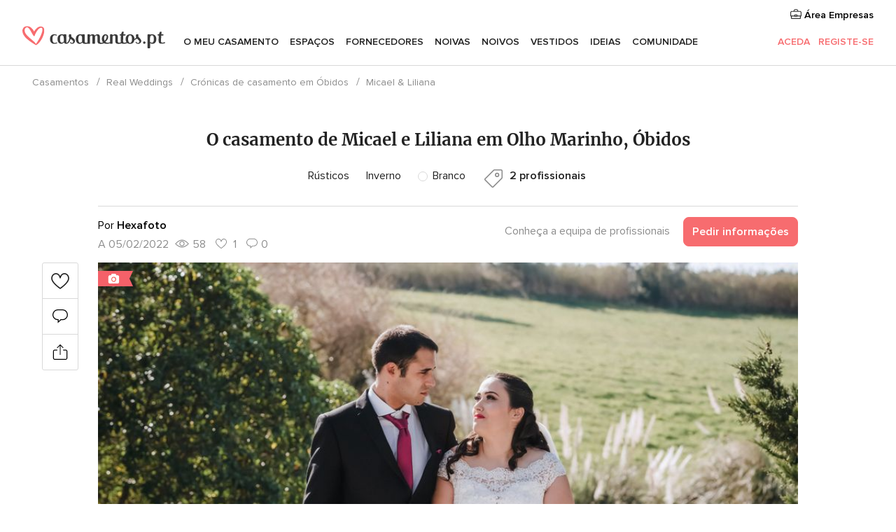

--- FILE ---
content_type: text/javascript; charset=UTF-8
request_url: https://www.casamentos.pt/builds/desktop/js/symfnw-PT69-1-20260122-010-1_www_m_/WebBundleDesktopRealWeddings.js
body_size: 255011
content:
(function(){var __webpack_modules__={43003:function(ae,le,V){/*!
  * Bootstrap modal.js v4.6.0 (https://getbootstrap.com/)
  * Copyright 2011-2021 The Bootstrap Authors (https://github.com/twbs/bootstrap/graphs/contributors)
  * Licensed under MIT (https://github.com/twbs/bootstrap/blob/main/LICENSE)
  */(function(P,o){ae.exports=o(V(6723),V(25892))})(this,function(P,o){"use strict";function g(re){return re&&typeof re=="object"&&"default"in re?re:{default:re}}var m=g(P),E=g(o);function A(re,de){for(var Se=0;Se<de.length;Se++){var oe=de[Se];oe.enumerable=oe.enumerable||!1,oe.configurable=!0,"value"in oe&&(oe.writable=!0),Object.defineProperty(re,oe.key,oe)}}function T(re,de,Se){return de&&A(re.prototype,de),Se&&A(re,Se),re}function M(){return M=Object.assign||function(re){for(var de=1;de<arguments.length;de++){var Se=arguments[de];for(var oe in Se)Object.prototype.hasOwnProperty.call(Se,oe)&&(re[oe]=Se[oe])}return re},M.apply(this,arguments)}var y="modal",k="4.6.0",p="bs.modal",L="."+p,N=".data-api",B=m.default.fn[y],_=27,d={backdrop:!0,keyboard:!0,focus:!0,show:!0},h={backdrop:"(boolean|string)",keyboard:"boolean",focus:"boolean",show:"boolean"},r="hide"+L,c="hidePrevented"+L,S="hidden"+L,f="show"+L,v="shown"+L,w="focusin"+L,C="resize"+L,F="click.dismiss"+L,U="keydown.dismiss"+L,O="mouseup.dismiss"+L,x="mousedown.dismiss"+L,D="click"+L+N,q="modal-dialog-scrollable",H="modal-scrollbar-measure",W="modal-backdrop",j="modal-open",Y="fade",Z="show",Q="modal-static",X=".modal-dialog",ne=".modal-body",ie='[data-toggle="modal"]',he='[data-dismiss="modal"]',Ee=".fixed-top, .fixed-bottom, .is-fixed, .sticky-top",Me=".sticky-top",Ge=function(){function re(Se,oe){this._config=this._getConfig(oe),this._element=Se,this._dialog=Se.querySelector(X),this._backdrop=null,this._isShown=!1,this._isBodyOverflowing=!1,this._ignoreBackdropClick=!1,this._isTransitioning=!1,this._scrollbarWidth=0}var de=re.prototype;return de.toggle=function(oe){return this._isShown?this.hide():this.show(oe)},de.show=function(oe){var Pe=this;if(!(this._isShown||this._isTransitioning)){m.default(this._element).hasClass(Y)&&(this._isTransitioning=!0);var Le=m.default.Event(f,{relatedTarget:oe});m.default(this._element).trigger(Le),!(this._isShown||Le.isDefaultPrevented())&&(this._isShown=!0,this._checkScrollbar(),this._setScrollbar(),this._adjustDialog(),this._setEscapeEvent(),this._setResizeEvent(),m.default(this._element).on(F,he,function(Re){return Pe.hide(Re)}),m.default(this._dialog).on(x,function(){m.default(Pe._element).one(O,function(Re){m.default(Re.target).is(Pe._element)&&(Pe._ignoreBackdropClick=!0)})}),this._showBackdrop(function(){return Pe._showElement(oe)}))}},de.hide=function(oe){var Pe=this;if(oe&&oe.preventDefault(),!(!this._isShown||this._isTransitioning)){var Le=m.default.Event(r);if(m.default(this._element).trigger(Le),!(!this._isShown||Le.isDefaultPrevented())){this._isShown=!1;var Re=m.default(this._element).hasClass(Y);if(Re&&(this._isTransitioning=!0),this._setEscapeEvent(),this._setResizeEvent(),m.default(document).off(w),m.default(this._element).removeClass(Z),m.default(this._element).off(F),m.default(this._dialog).off(x),Re){var fe=E.default.getTransitionDurationFromElement(this._element);m.default(this._element).one(E.default.TRANSITION_END,function($){return Pe._hideModal($)}).emulateTransitionEnd(fe)}else this._hideModal()}}},de.dispose=function(){[window,this._element,this._dialog].forEach(function(oe){return m.default(oe).off(L)}),m.default(document).off(w),m.default.removeData(this._element,p),this._config=null,this._element=null,this._dialog=null,this._backdrop=null,this._isShown=null,this._isBodyOverflowing=null,this._ignoreBackdropClick=null,this._isTransitioning=null,this._scrollbarWidth=null},de.handleUpdate=function(){this._adjustDialog()},de._getConfig=function(oe){return oe=M({},d,oe),E.default.typeCheckConfig(y,oe,h),oe},de._triggerBackdropTransition=function(){var oe=this,Pe=m.default.Event(c);if(m.default(this._element).trigger(Pe),!Pe.isDefaultPrevented()){var Le=this._element.scrollHeight>document.documentElement.clientHeight;Le||(this._element.style.overflowY="hidden"),this._element.classList.add(Q);var Re=E.default.getTransitionDurationFromElement(this._dialog);m.default(this._element).off(E.default.TRANSITION_END),m.default(this._element).one(E.default.TRANSITION_END,function(){oe._element.classList.remove(Q),Le||m.default(oe._element).one(E.default.TRANSITION_END,function(){oe._element.style.overflowY=""}).emulateTransitionEnd(oe._element,Re)}).emulateTransitionEnd(Re),this._element.focus()}},de._showElement=function(oe){var Pe=this,Le=m.default(this._element).hasClass(Y),Re=this._dialog?this._dialog.querySelector(ne):null;(!this._element.parentNode||this._element.parentNode.nodeType!==Node.ELEMENT_NODE)&&document.body.appendChild(this._element),this._element.style.display="block",this._element.removeAttribute("aria-hidden"),this._element.setAttribute("aria-modal",!0),this._element.setAttribute("role","dialog"),m.default(this._dialog).hasClass(q)&&Re?Re.scrollTop=0:this._element.scrollTop=0,Le&&E.default.reflow(this._element),m.default(this._element).addClass(Z),this._config.focus&&this._enforceFocus();var fe=m.default.Event(v,{relatedTarget:oe}),$=function(){Pe._config.focus&&Pe._element.focus(),Pe._isTransitioning=!1,m.default(Pe._element).trigger(fe)};if(Le){var J=E.default.getTransitionDurationFromElement(this._dialog);m.default(this._dialog).one(E.default.TRANSITION_END,$).emulateTransitionEnd(J)}else $()},de._enforceFocus=function(){var oe=this;m.default(document).off(w).on(w,function(Pe){document!==Pe.target&&oe._element!==Pe.target&&m.default(oe._element).has(Pe.target).length===0&&oe._element.focus()})},de._setEscapeEvent=function(){var oe=this;this._isShown?m.default(this._element).on(U,function(Pe){oe._config.keyboard&&Pe.which===_?(Pe.preventDefault(),oe.hide()):!oe._config.keyboard&&Pe.which===_&&oe._triggerBackdropTransition()}):this._isShown||m.default(this._element).off(U)},de._setResizeEvent=function(){var oe=this;this._isShown?m.default(window).on(C,function(Pe){return oe.handleUpdate(Pe)}):m.default(window).off(C)},de._hideModal=function(){var oe=this;this._element.style.display="none",this._element.setAttribute("aria-hidden",!0),this._element.removeAttribute("aria-modal"),this._element.removeAttribute("role"),this._isTransitioning=!1,this._showBackdrop(function(){m.default(document.body).removeClass(j),oe._resetAdjustments(),oe._resetScrollbar(),m.default(oe._element).trigger(S)})},de._removeBackdrop=function(){this._backdrop&&(m.default(this._backdrop).remove(),this._backdrop=null)},de._showBackdrop=function(oe){var Pe=this,Le=m.default(this._element).hasClass(Y)?Y:"";if(this._isShown&&this._config.backdrop){if(this._backdrop=document.createElement("div"),this._backdrop.className=W,Le&&this._backdrop.classList.add(Le),m.default(this._backdrop).appendTo(document.body),m.default(this._element).on(F,function(J){if(Pe._ignoreBackdropClick){Pe._ignoreBackdropClick=!1;return}J.target===J.currentTarget&&(Pe._config.backdrop==="static"?Pe._triggerBackdropTransition():Pe.hide())}),Le&&E.default.reflow(this._backdrop),m.default(this._backdrop).addClass(Z),!oe)return;if(!Le){oe();return}var Re=E.default.getTransitionDurationFromElement(this._backdrop);m.default(this._backdrop).one(E.default.TRANSITION_END,oe).emulateTransitionEnd(Re)}else if(!this._isShown&&this._backdrop){m.default(this._backdrop).removeClass(Z);var fe=function(){Pe._removeBackdrop(),oe&&oe()};if(m.default(this._element).hasClass(Y)){var $=E.default.getTransitionDurationFromElement(this._backdrop);m.default(this._backdrop).one(E.default.TRANSITION_END,fe).emulateTransitionEnd($)}else fe()}else oe&&oe()},de._adjustDialog=function(){var oe=this._element.scrollHeight>document.documentElement.clientHeight;!this._isBodyOverflowing&&oe&&(this._element.style.paddingLeft=this._scrollbarWidth+"px"),this._isBodyOverflowing&&!oe&&(this._element.style.paddingRight=this._scrollbarWidth+"px")},de._resetAdjustments=function(){this._element.style.paddingLeft="",this._element.style.paddingRight=""},de._checkScrollbar=function(){var oe=document.body.getBoundingClientRect();this._isBodyOverflowing=Math.round(oe.left+oe.right)<window.innerWidth,this._scrollbarWidth=this._getScrollbarWidth()},de._setScrollbar=function(){var oe=this;if(this._isBodyOverflowing){var Pe=[].slice.call(document.querySelectorAll(Ee)),Le=[].slice.call(document.querySelectorAll(Me));m.default(Pe).each(function($,J){var ue=J.style.paddingRight,ve=m.default(J).css("padding-right");m.default(J).data("padding-right",ue).css("padding-right",parseFloat(ve)+oe._scrollbarWidth+"px")}),m.default(Le).each(function($,J){var ue=J.style.marginRight,ve=m.default(J).css("margin-right");m.default(J).data("margin-right",ue).css("margin-right",parseFloat(ve)-oe._scrollbarWidth+"px")});var Re=document.body.style.paddingRight,fe=m.default(document.body).css("padding-right");m.default(document.body).data("padding-right",Re).css("padding-right",parseFloat(fe)+this._scrollbarWidth+"px")}m.default(document.body).addClass(j)},de._resetScrollbar=function(){var oe=[].slice.call(document.querySelectorAll(Ee));m.default(oe).each(function(Re,fe){var $=m.default(fe).data("padding-right");m.default(fe).removeData("padding-right"),fe.style.paddingRight=$||""});var Pe=[].slice.call(document.querySelectorAll(""+Me));m.default(Pe).each(function(Re,fe){var $=m.default(fe).data("margin-right");typeof $<"u"&&m.default(fe).css("margin-right",$).removeData("margin-right")});var Le=m.default(document.body).data("padding-right");m.default(document.body).removeData("padding-right"),document.body.style.paddingRight=Le||""},de._getScrollbarWidth=function(){var oe=document.createElement("div");oe.className=H,document.body.appendChild(oe);var Pe=oe.getBoundingClientRect().width-oe.clientWidth;return document.body.removeChild(oe),Pe},re._jQueryInterface=function(oe,Pe){return this.each(function(){var Le=m.default(this).data(p),Re=M({},d,m.default(this).data(),typeof oe=="object"&&oe?oe:{});if(Le||(Le=new re(this,Re),m.default(this).data(p,Le)),typeof oe=="string"){if(typeof Le[oe]>"u")throw new TypeError('No method named "'+oe+'"');Le[oe](Pe)}else Re.show&&Le.show(Pe)})},T(re,null,[{key:"VERSION",get:function(){return k}},{key:"Default",get:function(){return d}}]),re}();return m.default(document).on(D,ie,function(re){var de=this,Se,oe=E.default.getSelectorFromElement(this);oe&&(Se=document.querySelector(oe));var Pe=m.default(Se).data(p)?"toggle":M({},m.default(Se).data(),m.default(this).data());(this.tagName==="A"||this.tagName==="AREA")&&re.preventDefault();var Le=m.default(Se).one(f,function(Re){Re.isDefaultPrevented()||Le.one(S,function(){m.default(de).is(":visible")&&de.focus()})});Ge._jQueryInterface.call(m.default(Se),Pe,this)}),m.default.fn[y]=Ge._jQueryInterface,m.default.fn[y].Constructor=Ge,m.default.fn[y].noConflict=function(){return m.default.fn[y]=B,Ge._jQueryInterface},Ge})},25892:function(ae,le,V){/*!
  * Bootstrap util.js v4.6.0 (https://getbootstrap.com/)
  * Copyright 2011-2021 The Bootstrap Authors (https://github.com/twbs/bootstrap/graphs/contributors)
  * Licensed under MIT (https://github.com/twbs/bootstrap/blob/main/LICENSE)
  */(function(P,o){ae.exports=o(V(6723))})(this,function(P){"use strict";function o(L){return L&&typeof L=="object"&&"default"in L?L:{default:L}}var g=o(P),m="transitionend",E=1e6,A=1e3;function T(L){return L===null||typeof L>"u"?""+L:{}.toString.call(L).match(/\s([a-z]+)/i)[1].toLowerCase()}function M(){return{bindType:m,delegateType:m,handle:function(N){if(g.default(N.target).is(this))return N.handleObj.handler.apply(this,arguments)}}}function y(L){var N=this,B=!1;return g.default(this).one(p.TRANSITION_END,function(){B=!0}),setTimeout(function(){B||p.triggerTransitionEnd(N)},L),this}function k(){g.default.fn.emulateTransitionEnd=y,g.default.event.special[p.TRANSITION_END]=M()}var p={TRANSITION_END:"bsTransitionEnd",getUID:function(N){do N+=~~(Math.random()*E);while(document.getElementById(N));return N},getSelectorFromElement:function(N){var B=N.getAttribute("data-target");if(!B||B==="#"){var _=N.getAttribute("href");B=_&&_!=="#"?_.trim():""}try{return document.querySelector(B)?B:null}catch{return null}},getTransitionDurationFromElement:function(N){if(!N)return 0;var B=g.default(N).css("transition-duration"),_=g.default(N).css("transition-delay"),d=parseFloat(B),h=parseFloat(_);return!d&&!h?0:(B=B.split(",")[0],_=_.split(",")[0],(parseFloat(B)+parseFloat(_))*A)},reflow:function(N){return N.offsetHeight},triggerTransitionEnd:function(N){g.default(N).trigger(m)},supportsTransitionEnd:function(){return Boolean(m)},isElement:function(N){return(N[0]||N).nodeType},typeCheckConfig:function(N,B,_){for(var d in _)if(Object.prototype.hasOwnProperty.call(_,d)){var h=_[d],r=B[d],c=r&&p.isElement(r)?"element":T(r);if(!new RegExp(h).test(c))throw new Error(N.toUpperCase()+": "+('Option "'+d+'" provided type "'+c+'" ')+('but expected type "'+h+'".'))}},findShadowRoot:function(N){if(!document.documentElement.attachShadow)return null;if(typeof N.getRootNode=="function"){var B=N.getRootNode();return B instanceof ShadowRoot?B:null}return N instanceof ShadowRoot?N:N.parentNode?p.findShadowRoot(N.parentNode):null},jQueryDetection:function(){if(typeof g.default>"u")throw new TypeError("Bootstrap's JavaScript requires jQuery. jQuery must be included before Bootstrap's JavaScript.");var N=g.default.fn.jquery.split(" ")[0].split("."),B=1,_=2,d=9,h=1,r=4;if(N[0]<_&&N[1]<d||N[0]===B&&N[1]===d&&N[2]<h||N[0]>=r)throw new Error("Bootstrap's JavaScript requires at least jQuery v1.9.1 but less than v4.0.0")}};return p.jQueryDetection(),k(),p})},58467:function(ae,le,V){var P,o;(function(g,m){P=m,o=typeof P=="function"?P.call(le,V,le,ae):P,o!==void 0&&(ae.exports=o)})(typeof self<"u"?self:this,function(){if(typeof Promise!="function"){/*! promise-polyfill 3.1.0 */(function(z){function ee(Oe,Ke){return function(){Oe.apply(Ke,arguments)}}function te(Oe){if(typeof this!="object")throw new TypeError("Promises must be constructed via new");if(typeof Oe!="function")throw new TypeError("not a function");this._state=null,this._value=null,this._deferreds=[],Ze(Oe,ee(ce,this),ee(ge,this))}function Ce(Oe){var Ke=this;return this._state===null?void this._deferreds.push(Oe):void Qe(function(){var De=Ke._state?Oe.onFulfilled:Oe.onRejected;if(De===null)return void(Ke._state?Oe.resolve:Oe.reject)(Ke._value);var Ye;try{Ye=De(Ke._value)}catch(ke){return void Oe.reject(ke)}Oe.resolve(Ye)})}function ce(Oe){try{if(Oe===this)throw new TypeError("A promise cannot be resolved with itself.");if(Oe&&(typeof Oe=="object"||typeof Oe=="function")){var Ke=Oe.then;if(typeof Ke=="function")return void Ze(ee(Ke,Oe),ee(ce,this),ee(ge,this))}this._state=!0,this._value=Oe,Ie.call(this)}catch(De){ge.call(this,De)}}function ge(Oe){this._state=!1,this._value=Oe,Ie.call(this)}function Ie(){for(var Oe=0,Ke=this._deferreds.length;Ke>Oe;Oe++)Ce.call(this,this._deferreds[Oe]);this._deferreds=null}function ze(Oe,Ke,De,Ye){this.onFulfilled=typeof Oe=="function"?Oe:null,this.onRejected=typeof Ke=="function"?Ke:null,this.resolve=De,this.reject=Ye}function Ze(Oe,Ke,De){var Ye=!1;try{Oe(function(ke){Ye||(Ye=!0,Ke(ke))},function(ke){Ye||(Ye=!0,De(ke))})}catch(ke){if(Ye)return;Ye=!0,De(ke)}}var qe=setTimeout,Qe=typeof setImmediate=="function"&&setImmediate||function(Oe){qe(Oe,1)},at=Array.isArray||function(Oe){return Object.prototype.toString.call(Oe)==="[object Array]"};te.prototype.catch=function(Oe){return this.then(null,Oe)},te.prototype.then=function(Oe,Ke){var De=this;return new te(function(Ye,ke){Ce.call(De,new ze(Oe,Ke,Ye,ke))})},te.all=function(){var Oe=Array.prototype.slice.call(arguments.length===1&&at(arguments[0])?arguments[0]:arguments);return new te(function(Ke,De){function Ye(ft,ht){try{if(ht&&(typeof ht=="object"||typeof ht=="function")){var Et=ht.then;if(typeof Et=="function")return void Et.call(ht,function(wt){Ye(ft,wt)},De)}Oe[ft]=ht,--ke===0&&Ke(Oe)}catch(wt){De(wt)}}if(Oe.length===0)return Ke([]);for(var ke=Oe.length,ut=0;ut<Oe.length;ut++)Ye(ut,Oe[ut])})},te.resolve=function(Oe){return Oe&&typeof Oe=="object"&&Oe.constructor===te?Oe:new te(function(Ke){Ke(Oe)})},te.reject=function(Oe){return new te(function(Ke,De){De(Oe)})},te.race=function(Oe){return new te(function(Ke,De){for(var Ye=0,ke=Oe.length;ke>Ye;Ye++)Oe[Ye].then(Ke,De)})},te._setImmediateFn=function(Oe){Qe=Oe},ae.exports?ae.exports=te:z.Promise||(z.Promise=te)})(this)}typeof window<"u"&&typeof window.CustomEvent!="function"&&function(){function z(ee,te){te=te||{bubbles:!1,cancelable:!1,detail:void 0};var Ce=document.createEvent("CustomEvent");return Ce.initCustomEvent(ee,te.bubbles,te.cancelable,te.detail),Ce}z.prototype=window.Event.prototype,window.CustomEvent=z}(),typeof HTMLCanvasElement<"u"&&!HTMLCanvasElement.prototype.toBlob&&Object.defineProperty(HTMLCanvasElement.prototype,"toBlob",{value:function(z,ee,te){for(var Ce=atob(this.toDataURL(ee,te).split(",")[1]),ce=Ce.length,ge=new Uint8Array(ce),Ie=0;Ie<ce;Ie++)ge[Ie]=Ce.charCodeAt(Ie);z(new Blob([ge],{type:ee||"image/png"}))}});var g=["Webkit","Moz","ms"],m=typeof document<"u"?document.createElement("div").style:{},E=[1,8,3,6],A=[2,7,4,5],T,M,y;function k(z){if(z in m)return z;for(var ee=z[0].toUpperCase()+z.slice(1),te=g.length;te--;)if(z=g[te]+ee,z in m)return z}M=k("transform"),T=k("transformOrigin"),y=k("userSelect");function p(z,ee){var te=E.indexOf(z)>-1?E:A,Ce=te.indexOf(z),ce=ee/90%te.length;return te[(te.length+Ce+ce%te.length)%te.length]}function L(z,ee){z=z||{};for(var te in ee)ee[te]&&ee[te].constructor&&ee[te].constructor===Object?(z[te]=z[te]||{},L(z[te],ee[te])):z[te]=ee[te];return z}function N(z){return L({},z)}function B(z,ee,te){var Ce;return function(){var ce=this,ge=arguments,Ie=function(){Ce=null,te||z.apply(ce,ge)},ze=te&&!Ce;clearTimeout(Ce),Ce=setTimeout(Ie,ee),ze&&z.apply(ce,ge)}}function _(z){if("createEvent"in document){var ee=document.createEvent("HTMLEvents");ee.initEvent("change",!1,!0),z.dispatchEvent(ee)}else z.fireEvent("onchange")}function d(z,ee,te){if(typeof ee=="string"){var Ce=ee;ee={},ee[Ce]=te}for(var ce in ee)z.style[ce]=ee[ce]}function h(z,ee){z.classList?z.classList.add(ee):z.className+=" "+ee}function r(z,ee){z.classList?z.classList.remove(ee):z.className=z.className.replace(ee,"")}function c(z,ee){for(var te in ee)z.setAttribute(te,ee[te])}function S(z){return parseInt(z,10)}function f(z,ee){if(!z)throw"Source image missing";var te=new Image;return te.style.opacity="0",new Promise(function(Ce,ce){function ge(){te.style.opacity="1",setTimeout(function(){Ce(te)},1)}te.removeAttribute("crossOrigin"),z.match(/^https?:\/\/|^\/\//)&&te.setAttribute("crossOrigin","anonymous"),te.onload=function(){ee?EXIF.getData(te,function(){ge()}):ge()},te.onerror=function(Ie){te.style.opacity=1,setTimeout(function(){ce(Ie)},1)},te.src=z})}function v(z,ee){var te=z.naturalWidth,Ce=z.naturalHeight,ce=ee||U(z);if(ce&&ce>=5){var ge=te;te=Ce,Ce=ge}return{width:te,height:Ce}}var w={translate3d:{suffix:", 0px"},translate:{suffix:""}},C=function(z,ee,te){this.x=parseFloat(z),this.y=parseFloat(ee),this.scale=parseFloat(te)};C.parse=function(z){return z.style?C.parse(z.style[M]):z.indexOf("matrix")>-1||z.indexOf("none")>-1?C.fromMatrix(z):C.fromString(z)},C.fromMatrix=function(z){var ee=z.substring(7).split(",");return(!ee.length||z==="none")&&(ee=[1,0,0,1,0,0]),new C(S(ee[4]),S(ee[5]),parseFloat(ee[0]))},C.fromString=function(z){var ee=z.split(") "),te=ee[0].substring(We.globals.translate.length+1).split(","),Ce=ee.length>1?ee[1].substring(6):1,ce=te.length>1?te[0]:0,ge=te.length>1?te[1]:0;return new C(ce,ge,Ce)},C.prototype.toString=function(){var z=w[We.globals.translate].suffix||"";return We.globals.translate+"("+this.x+"px, "+this.y+"px"+z+") scale("+this.scale+")"};var F=function(z){if(!z||!z.style[T]){this.x=0,this.y=0;return}var ee=z.style[T].split(" ");this.x=parseFloat(ee[0]),this.y=parseFloat(ee[1])};F.prototype.toString=function(){return this.x+"px "+this.y+"px"};function U(z){return z.exifdata&&z.exifdata.Orientation?S(z.exifdata.Orientation):1}function O(z,ee,te){var Ce=ee.width,ce=ee.height,ge=z.getContext("2d");switch(z.width=ee.width,z.height=ee.height,ge.save(),te){case 2:ge.translate(Ce,0),ge.scale(-1,1);break;case 3:ge.translate(Ce,ce),ge.rotate(180*Math.PI/180);break;case 4:ge.translate(0,ce),ge.scale(1,-1);break;case 5:z.width=ce,z.height=Ce,ge.rotate(90*Math.PI/180),ge.scale(1,-1);break;case 6:z.width=ce,z.height=Ce,ge.rotate(90*Math.PI/180),ge.translate(0,-ce);break;case 7:z.width=ce,z.height=Ce,ge.rotate(-90*Math.PI/180),ge.translate(-Ce,ce),ge.scale(1,-1);break;case 8:z.width=ce,z.height=Ce,ge.translate(0,Ce),ge.rotate(-90*Math.PI/180);break}ge.drawImage(ee,0,0,Ce,ce),ge.restore()}function x(){var z=this,ee="croppie-container",te=z.options.viewport.type?"cr-vp-"+z.options.viewport.type:null,Ce,ce,ge,Ie,ze,Ze;z.options.useCanvas=z.options.enableOrientation||D.call(z),z.data={},z.elements={},Ce=z.elements.boundary=document.createElement("div"),ge=z.elements.viewport=document.createElement("div"),ce=z.elements.img=document.createElement("img"),Ie=z.elements.overlay=document.createElement("div"),z.options.useCanvas?(z.elements.canvas=document.createElement("canvas"),z.elements.preview=z.elements.canvas):z.elements.preview=ce,h(Ce,"cr-boundary"),Ce.setAttribute("aria-dropeffect","none"),ze=z.options.boundary.width,Ze=z.options.boundary.height,d(Ce,{width:ze+(isNaN(ze)?"":"px"),height:Ze+(isNaN(Ze)?"":"px")}),h(ge,"cr-viewport"),te&&h(ge,te),d(ge,{width:z.options.viewport.width+"px",height:z.options.viewport.height+"px"}),ge.setAttribute("tabindex",0),h(z.elements.preview,"cr-image"),c(z.elements.preview,{alt:"preview","aria-grabbed":"false"}),h(Ie,"cr-overlay"),z.element.appendChild(Ce),Ce.appendChild(z.elements.preview),Ce.appendChild(ge),Ce.appendChild(Ie),h(z.element,ee),z.options.customClass&&h(z.element,z.options.customClass),Q.call(this),z.options.enableZoom&&W.call(z),z.options.enableResize&&q.call(z)}function D(){return this.options.enableExif&&window.EXIF}function q(){var z=this,ee=document.createElement("div"),te=!1,Ce,ce,ge,Ie=50,ze,Ze,qe,Qe;h(ee,"cr-resizer"),d(ee,{width:this.options.viewport.width+"px",height:this.options.viewport.height+"px"}),this.options.resizeControls.height&&(qe=document.createElement("div"),h(qe,"cr-resizer-vertical"),ee.appendChild(qe)),this.options.resizeControls.width&&(Qe=document.createElement("div"),h(Qe,"cr-resizer-horisontal"),ee.appendChild(Qe));function at(De){if(!(De.button!==void 0&&De.button!==0)&&(De.preventDefault(),!te)){var Ye=z.elements.overlay.getBoundingClientRect();if(te=!0,ce=De.pageX,ge=De.pageY,Ce=De.currentTarget.className.indexOf("vertical")!==-1?"v":"h",ze=Ye.width,Ze=Ye.height,De.touches){var ke=De.touches[0];ce=ke.pageX,ge=ke.pageY}window.addEventListener("mousemove",Oe),window.addEventListener("touchmove",Oe),window.addEventListener("mouseup",Ke),window.addEventListener("touchend",Ke),document.body.style[y]="none"}}function Oe(De){var Ye=De.pageX,ke=De.pageY;if(De.preventDefault(),De.touches){var ut=De.touches[0];Ye=ut.pageX,ke=ut.pageY}var ft=Ye-ce,ht=ke-ge,Et=z.options.viewport.height+ht,wt=z.options.viewport.width+ft;Ce==="v"&&Et>=Ie&&Et<=Ze?(d(ee,{height:Et+"px"}),z.options.boundary.height+=ht,d(z.elements.boundary,{height:z.options.boundary.height+"px"}),z.options.viewport.height+=ht,d(z.elements.viewport,{height:z.options.viewport.height+"px"})):Ce==="h"&&wt>=Ie&&wt<=ze&&(d(ee,{width:wt+"px"}),z.options.boundary.width+=ft,d(z.elements.boundary,{width:z.options.boundary.width+"px"}),z.options.viewport.width+=ft,d(z.elements.viewport,{width:z.options.viewport.width+"px"})),X.call(z),Me.call(z),Z.call(z),ie.call(z),ge=ke,ce=Ye}function Ke(){te=!1,window.removeEventListener("mousemove",Oe),window.removeEventListener("touchmove",Oe),window.removeEventListener("mouseup",Ke),window.removeEventListener("touchend",Ke),document.body.style[y]=""}qe&&(qe.addEventListener("mousedown",at),qe.addEventListener("touchstart",at)),Qe&&(Qe.addEventListener("mousedown",at),Qe.addEventListener("touchstart",at)),this.elements.boundary.appendChild(ee)}function H(z){if(this.options.enableZoom){var ee=this.elements.zoomer,te=$(z,4);ee.value=Math.max(parseFloat(ee.min),Math.min(parseFloat(ee.max),te)).toString()}}function W(){var z=this,ee=z.elements.zoomerWrap=document.createElement("div"),te=z.elements.zoomer=document.createElement("input");h(ee,"cr-slider-wrap"),h(te,"cr-slider"),te.type="range",te.step="0.0001",te.value="1",te.style.display=z.options.showZoomer?"":"none",te.setAttribute("aria-label","zoom"),z.element.appendChild(ee),ee.appendChild(te),z._currentZoom=1;function Ce(){j.call(z,{value:parseFloat(te.value),origin:new F(z.elements.preview),viewportRect:z.elements.viewport.getBoundingClientRect(),transform:C.parse(z.elements.preview)})}function ce(ge){var Ie,ze;if(z.options.mouseWheelZoom==="ctrl"&&ge.ctrlKey!==!0)return 0;ge.wheelDelta?Ie=ge.wheelDelta/1200:ge.deltaY?Ie=ge.deltaY/1060:ge.detail?Ie=ge.detail/-60:Ie=0,ze=z._currentZoom+Ie*z._currentZoom,ge.preventDefault(),H.call(z,ze),Ce.call(z)}z.elements.zoomer.addEventListener("input",Ce),z.elements.zoomer.addEventListener("change",Ce),z.options.mouseWheelZoom&&(z.elements.boundary.addEventListener("mousewheel",ce),z.elements.boundary.addEventListener("DOMMouseScroll",ce))}function j(z){var ee=this,te=z?z.transform:C.parse(ee.elements.preview),Ce=z?z.viewportRect:ee.elements.viewport.getBoundingClientRect(),ce=z?z.origin:new F(ee.elements.preview);function ge(){var qe={};qe[M]=te.toString(),qe[T]=ce.toString(),d(ee.elements.preview,qe)}if(ee._currentZoom=z?z.value:ee._currentZoom,te.scale=ee._currentZoom,ee.elements.zoomer.setAttribute("aria-valuenow",ee._currentZoom),ge(),ee.options.enforceBoundary){var Ie=Y.call(ee,Ce),ze=Ie.translate,Ze=Ie.origin;te.x>=ze.maxX&&(ce.x=Ze.minX,te.x=ze.maxX),te.x<=ze.minX&&(ce.x=Ze.maxX,te.x=ze.minX),te.y>=ze.maxY&&(ce.y=Ze.minY,te.y=ze.maxY),te.y<=ze.minY&&(ce.y=Ze.maxY,te.y=ze.minY)}ge(),ne.call(ee),ie.call(ee)}function Y(z){var ee=this,te=ee._currentZoom,Ce=z.width,ce=z.height,ge=ee.elements.boundary.clientWidth/2,Ie=ee.elements.boundary.clientHeight/2,ze=ee.elements.preview.getBoundingClientRect(),Ze=ze.width,qe=ze.height,Qe=Ce/2,at=ce/2,Oe=(Qe/te-ge)*-1,Ke=Oe-(Ze*(1/te)-Ce*(1/te)),De=(at/te-Ie)*-1,Ye=De-(qe*(1/te)-ce*(1/te)),ke=1/te*Qe,ut=Ze*(1/te)-ke,ft=1/te*at,ht=qe*(1/te)-ft;return{translate:{maxX:Oe,minX:Ke,maxY:De,minY:Ye},origin:{maxX:ut,minX:ke,maxY:ht,minY:ft}}}function Z(z){var ee=this,te=ee._currentZoom,Ce=ee.elements.preview.getBoundingClientRect(),ce=ee.elements.viewport.getBoundingClientRect(),ge=C.parse(ee.elements.preview.style[M]),Ie=new F(ee.elements.preview),ze=ce.top-Ce.top+ce.height/2,Ze=ce.left-Ce.left+ce.width/2,qe={},Qe={};if(z){var at=Ie.x,Oe=Ie.y,Ke=ge.x,De=ge.y;qe.y=at,qe.x=Oe,ge.y=Ke,ge.x=De}else qe.y=ze/te,qe.x=Ze/te,Qe.y=(qe.y-Ie.y)*(1-te),Qe.x=(qe.x-Ie.x)*(1-te),ge.x-=Qe.x,ge.y-=Qe.y;var Ye={};Ye[T]=qe.x+"px "+qe.y+"px",Ye[M]=ge.toString(),d(ee.elements.preview,Ye)}function Q(){var z=this,ee=!1,te,Ce,ce,ge,Ie;function ze(De,Ye){var ke=z.elements.preview.getBoundingClientRect(),ut=Ie.y+Ye,ft=Ie.x+De;z.options.enforceBoundary?(ge.top>ke.top+Ye&&ge.bottom<ke.bottom+Ye&&(Ie.y=ut),ge.left>ke.left+De&&ge.right<ke.right+De&&(Ie.x=ft)):(Ie.y=ut,Ie.x=ft)}function Ze(De){z.elements.preview.setAttribute("aria-grabbed",De),z.elements.boundary.setAttribute("aria-dropeffect",De?"move":"none")}function qe(De){var Ye=37,ke=38,ut=39,ft=40;if(De.shiftKey&&(De.keyCode===ke||De.keyCode===ft)){var ht;De.keyCode===ke?ht=parseFloat(z.elements.zoomer.value)+parseFloat(z.elements.zoomer.step):ht=parseFloat(z.elements.zoomer.value)-parseFloat(z.elements.zoomer.step),z.setZoom(ht)}else if(z.options.enableKeyMovement&&De.keyCode>=37&&De.keyCode<=40){De.preventDefault();var Et=wt(De.keyCode);Ie=C.parse(z.elements.preview),document.body.style[y]="none",ge=z.elements.viewport.getBoundingClientRect(),Qe(Et)}function wt(It){switch(It){case Ye:return[1,0];case ke:return[0,1];case ut:return[-1,0];case ft:return[0,-1]}}}function Qe(De){var Ye=De[0],ke=De[1],ut={};ze(Ye,ke),ut[M]=Ie.toString(),d(z.elements.preview,ut),X.call(z),document.body.style[y]="",Z.call(z),ie.call(z),ce=0}function at(De){if(!(De.button!==void 0&&De.button!==0)&&(De.preventDefault(),!ee)){if(ee=!0,te=De.pageX,Ce=De.pageY,De.touches){var Ye=De.touches[0];te=Ye.pageX,Ce=Ye.pageY}Ze(ee),Ie=C.parse(z.elements.preview),window.addEventListener("mousemove",Oe),window.addEventListener("touchmove",Oe),window.addEventListener("mouseup",Ke),window.addEventListener("touchend",Ke),document.body.style[y]="none",ge=z.elements.viewport.getBoundingClientRect()}}function Oe(De){De.preventDefault();var Ye=De.pageX,ke=De.pageY;if(De.touches){var ut=De.touches[0];Ye=ut.pageX,ke=ut.pageY}var ft=Ye-te,ht=ke-Ce,Et={};if(De.type==="touchmove"&&De.touches.length>1){var wt=De.touches[0],It=De.touches[1],Ut=Math.sqrt((wt.pageX-It.pageX)*(wt.pageX-It.pageX)+(wt.pageY-It.pageY)*(wt.pageY-It.pageY));ce||(ce=Ut/z._currentZoom);var Oi=Ut/ce;H.call(z,Oi),_(z.elements.zoomer);return}ze(ft,ht),Et[M]=Ie.toString(),d(z.elements.preview,Et),X.call(z),Ce=ke,te=Ye}function Ke(){ee=!1,Ze(ee),window.removeEventListener("mousemove",Oe),window.removeEventListener("touchmove",Oe),window.removeEventListener("mouseup",Ke),window.removeEventListener("touchend",Ke),document.body.style[y]="",Z.call(z),ie.call(z),ce=0}z.elements.overlay.addEventListener("mousedown",at),z.elements.viewport.addEventListener("keydown",qe),z.elements.overlay.addEventListener("touchstart",at)}function X(){if(!!this.elements){var z=this,ee=z.elements.boundary.getBoundingClientRect(),te=z.elements.preview.getBoundingClientRect();d(z.elements.overlay,{width:te.width+"px",height:te.height+"px",top:te.top-ee.top+"px",left:te.left-ee.left+"px"})}}var ne=B(X,500);function ie(){var z=this,ee=z.get();if(!!he.call(z))if(z.options.update.call(z,ee),z.$&&typeof Prototype>"u")z.$(z.element).trigger("update.croppie",ee);else{var te;window.CustomEvent?te=new CustomEvent("update",{detail:ee}):(te=document.createEvent("CustomEvent"),te.initCustomEvent("update",!0,!0,ee)),z.element.dispatchEvent(te)}}function he(){return this.elements.preview.offsetHeight>0&&this.elements.preview.offsetWidth>0}function Ee(){var z=this,ee=1,te={},Ce=z.elements.preview,ce,ge=new C(0,0,ee),Ie=new F,ze=he.call(z);!ze||z.data.bound||(z.data.bound=!0,te[M]=ge.toString(),te[T]=Ie.toString(),te.opacity=1,d(Ce,te),ce=z.elements.preview.getBoundingClientRect(),z._originalImageWidth=ce.width,z._originalImageHeight=ce.height,z.data.orientation=D.call(z)?U(z.elements.img):z.data.orientation,z.options.enableZoom?Me.call(z,!0):z._currentZoom=ee,ge.scale=z._currentZoom,te[M]=ge.toString(),d(Ce,te),z.data.points.length?Ge.call(z,z.data.points):re.call(z),Z.call(z),X.call(z))}function Me(z){var ee=this,te=Math.max(ee.options.minZoom,0)||0,Ce=ee.options.maxZoom||1.5,ce,ge,Ie=ee.elements.zoomer,ze=parseFloat(Ie.value),Ze=ee.elements.boundary.getBoundingClientRect(),qe=v(ee.elements.img,ee.data.orientation),Qe=ee.elements.viewport.getBoundingClientRect(),at,Oe;ee.options.enforceBoundary&&(at=Qe.width/qe.width,Oe=Qe.height/qe.height,te=Math.max(at,Oe)),te>=Ce&&(Ce=te+1),Ie.min=$(te,4),Ie.max=$(Ce,4),!z&&(ze<Ie.min||ze>Ie.max)?H.call(ee,ze<Ie.min?Ie.min:Ie.max):z&&(ge=Math.max(Ze.width/qe.width,Ze.height/qe.height),ce=ee.data.boundZoom!==null?ee.data.boundZoom:ge,H.call(ee,ce)),_(Ie)}function Ge(z){if(z.length!==4)throw"Croppie - Invalid number of points supplied: "+z;var ee=this,te=z[2]-z[0],Ce=ee.elements.viewport.getBoundingClientRect(),ce=ee.elements.boundary.getBoundingClientRect(),ge={left:Ce.left-ce.left,top:Ce.top-ce.top},Ie=Ce.width/te,ze=z[1],Ze=z[0],qe=-1*z[1]+ge.top,Qe=-1*z[0]+ge.left,at={};at[T]=Ze+"px "+ze+"px",at[M]=new C(Qe,qe,Ie).toString(),d(ee.elements.preview,at),H.call(ee,Ie),ee._currentZoom=Ie}function re(){var z=this,ee=z.elements.preview.getBoundingClientRect(),te=z.elements.viewport.getBoundingClientRect(),Ce=z.elements.boundary.getBoundingClientRect(),ce=te.left-Ce.left,ge=te.top-Ce.top,Ie=ce-(ee.width-te.width)/2,ze=ge-(ee.height-te.height)/2,Ze=new C(Ie,ze,z._currentZoom);d(z.elements.preview,M,Ze.toString())}function de(z){var ee=this,te=ee.elements.canvas,Ce=ee.elements.img,ce=te.getContext("2d");ce.clearRect(0,0,te.width,te.height),te.width=Ce.width,te.height=Ce.height;var ge=ee.options.enableOrientation&&z||U(Ce);O(te,Ce,ge)}function Se(z){var ee=this,te=z.points,Ce=S(te[0]),ce=S(te[1]),ge=S(te[2]),Ie=S(te[3]),ze=ge-Ce,Ze=Ie-ce,qe=z.circle,Qe=document.createElement("canvas"),at=Qe.getContext("2d"),Oe=0,Ke=0,De=z.outputWidth||ze,Ye=z.outputHeight||Ze;Qe.width=De,Qe.height=Ye,z.backgroundColor&&(at.fillStyle=z.backgroundColor,at.fillRect(0,0,De,Ye));var ke=Ce,ut=ce,ft=ze,ht=Ze,Et=0,wt=0,It=De,Ut=Ye;return Ce<0&&(ke=0,Et=Math.abs(Ce)/ze*De),ft+ke>ee._originalImageWidth&&(ft=ee._originalImageWidth-ke,It=ft/ze*De),ce<0&&(ut=0,wt=Math.abs(ce)/Ze*Ye),ht+ut>ee._originalImageHeight&&(ht=ee._originalImageHeight-ut,Ut=ht/Ze*Ye),at.drawImage(this.elements.preview,ke,ut,ft,ht,Et,wt,It,Ut),qe&&(at.fillStyle="#fff",at.globalCompositeOperation="destination-in",at.beginPath(),at.arc(Qe.width/2,Qe.height/2,Qe.width/2,0,Math.PI*2,!0),at.closePath(),at.fill()),Qe}function oe(z){var ee=z.points,te=document.createElement("div"),Ce=document.createElement("img"),ce=ee[2]-ee[0],ge=ee[3]-ee[1];return h(te,"croppie-result"),te.appendChild(Ce),d(Ce,{left:-1*ee[0]+"px",top:-1*ee[1]+"px"}),Ce.src=z.url,d(te,{width:ce+"px",height:ge+"px"}),te}function Pe(z){return Se.call(this,z).toDataURL(z.format,z.quality)}function Le(z){var ee=this;return new Promise(function(te){Se.call(ee,z).toBlob(function(Ce){te(Ce)},z.format,z.quality)})}function Re(z){this.elements.img.parentNode&&(Array.prototype.forEach.call(this.elements.img.classList,function(ee){z.classList.add(ee)}),this.elements.img.parentNode.replaceChild(z,this.elements.img),this.elements.preview=z),this.elements.img=z}function fe(z,ee){var te=this,Ce,ce=[],ge=null,Ie=D.call(te);if(typeof z=="string")Ce=z,z={};else if(Array.isArray(z))ce=z.slice();else{if(typeof z>"u"&&te.data.url)return Ee.call(te),ie.call(te),null;Ce=z.url,ce=z.points||[],ge=typeof z.zoom>"u"?null:z.zoom}return te.data.bound=!1,te.data.url=Ce||te.data.url,te.data.boundZoom=ge,f(Ce,Ie).then(function(ze){if(Re.call(te,ze),ce.length)te.options.relative&&(ce=[ce[0]*ze.naturalWidth/100,ce[1]*ze.naturalHeight/100,ce[2]*ze.naturalWidth/100,ce[3]*ze.naturalHeight/100]);else{var Ze=v(ze),qe=te.elements.viewport.getBoundingClientRect(),Qe=qe.width/qe.height,at=Ze.width/Ze.height,Oe,Ke;at>Qe?(Ke=Ze.height,Oe=Ke*Qe):(Oe=Ze.width,Ke=Ze.height/Qe);var De=(Ze.width-Oe)/2,Ye=(Ze.height-Ke)/2,ke=De+Oe,ut=Ye+Ke;te.data.points=[De,Ye,ke,ut]}te.data.orientation=z.orientation||1,te.data.points=ce.map(function(ft){return parseFloat(ft)}),te.options.useCanvas&&de.call(te,te.data.orientation),Ee.call(te),ie.call(te),ee&&ee()})}function $(z,ee){return parseFloat(z).toFixed(ee||0)}function J(){var z=this,ee=z.elements.preview.getBoundingClientRect(),te=z.elements.viewport.getBoundingClientRect(),Ce=te.left-ee.left,ce=te.top-ee.top,ge=(te.width-z.elements.viewport.offsetWidth)/2,Ie=(te.height-z.elements.viewport.offsetHeight)/2,ze=Ce+z.elements.viewport.offsetWidth+ge,Ze=ce+z.elements.viewport.offsetHeight+Ie,qe=z._currentZoom;(qe===1/0||isNaN(qe))&&(qe=1);var Qe=z.options.enforceBoundary?0:Number.NEGATIVE_INFINITY;return Ce=Math.max(Qe,Ce/qe),ce=Math.max(Qe,ce/qe),ze=Math.max(Qe,ze/qe),Ze=Math.max(Qe,Ze/qe),{points:[$(Ce),$(ce),$(ze),$(Ze)],zoom:qe,orientation:z.data.orientation}}var ue={type:"canvas",format:"png",quality:1},ve=["jpeg","webp","png"];function _e(z){var ee=this,te=J.call(ee),Ce=L(N(ue),N(z)),ce=typeof z=="string"?z:Ce.type||"base64",ge=Ce.size||"viewport",Ie=Ce.format,ze=Ce.quality,Ze=Ce.backgroundColor,qe=typeof Ce.circle=="boolean"?Ce.circle:ee.options.viewport.type==="circle",Qe=ee.elements.viewport.getBoundingClientRect(),at=Qe.width/Qe.height,Oe;return ge==="viewport"?(te.outputWidth=Qe.width,te.outputHeight=Qe.height):typeof ge=="object"&&(ge.width&&ge.height?(te.outputWidth=ge.width,te.outputHeight=ge.height):ge.width?(te.outputWidth=ge.width,te.outputHeight=ge.width/at):ge.height&&(te.outputWidth=ge.height*at,te.outputHeight=ge.height)),ve.indexOf(Ie)>-1&&(te.format="image/"+Ie,te.quality=ze),te.circle=qe,te.url=ee.data.url,te.backgroundColor=Ze,Oe=new Promise(function(Ke){switch(ce.toLowerCase()){case"rawcanvas":Ke(Se.call(ee,te));break;case"canvas":case"base64":Ke(Pe.call(ee,te));break;case"blob":Le.call(ee,te).then(Ke);break;default:Ke(oe.call(ee,te));break}}),Oe}function me(){Ee.call(this)}function we(z){if(!this.options.useCanvas||!this.options.enableOrientation)throw"Croppie: Cannot rotate without enableOrientation && EXIF.js included";var ee=this,te=ee.elements.canvas;if(ee.data.orientation=p(ee.data.orientation,z),O(te,ee.elements.img,ee.data.orientation),Z.call(ee,!0),Me.call(ee),Math.abs(z)/90%2===1){var Ce=ee._originalImageHeight,ce=ee._originalImageWidth;ee._originalImageWidth=Ce,ee._originalImageHeight=ce}}function Fe(){var z=this;z.element.removeChild(z.elements.boundary),r(z.element,"croppie-container"),z.options.enableZoom&&z.element.removeChild(z.elements.zoomerWrap),delete z.elements}if(typeof window<"u"&&window.jQuery){var Ne=window.jQuery;Ne.fn.croppie=function(z){var ee=typeof z;if(ee==="string"){var te=Array.prototype.slice.call(arguments,1),Ce=Ne(this).data("croppie");return z==="get"?Ce.get():z==="result"?Ce.result.apply(Ce,te):z==="bind"?Ce.bind.apply(Ce,te):this.each(function(){var ce=Ne(this).data("croppie");if(!!ce){var ge=ce[z];if(Ne.isFunction(ge))ge.apply(ce,te),z==="destroy"&&Ne(this).removeData("croppie");else throw"Croppie "+z+" method not found"}})}else return this.each(function(){var ce=new We(this,z);ce.$=Ne,Ne(this).data("croppie",ce)})}}function We(z,ee){if(z.className.indexOf("croppie-container")>-1)throw new Error("Croppie: Can't initialize croppie more than once");if(this.element=z,this.options=L(N(We.defaults),ee),this.element.tagName.toLowerCase()==="img"){var te=this.element;h(te,"cr-original-image"),c(te,{"aria-hidden":"true",alt:""});var Ce=document.createElement("div");this.element.parentNode.appendChild(Ce),Ce.appendChild(te),this.element=Ce,this.options.url=this.options.url||te.src}if(x.call(this),this.options.url){var ce={url:this.options.url,points:this.options.points};delete this.options.url,delete this.options.points,fe.call(this,ce)}}return We.defaults={viewport:{width:100,height:100,type:"square"},boundary:{},orientationControls:{enabled:!0,leftClass:"",rightClass:""},resizeControls:{width:!0,height:!0},customClass:"",showZoomer:!0,enableZoom:!0,enableResize:!1,mouseWheelZoom:!0,enableExif:!1,enforceBoundary:!0,enableOrientation:!1,enableKeyMovement:!0,update:function(){}},We.globals={translate:"translate3d"},L(We.prototype,{bind:function(z,ee){return fe.call(this,z,ee)},get:function(){var z=J.call(this),ee=z.points;return this.options.relative&&(ee[0]/=this.elements.img.naturalWidth/100,ee[1]/=this.elements.img.naturalHeight/100,ee[2]/=this.elements.img.naturalWidth/100,ee[3]/=this.elements.img.naturalHeight/100),z},result:function(z){return _e.call(this,z)},refresh:function(){return me.call(this)},setZoom:function(z){H.call(this,z),_(this.elements.zoomer)},rotate:function(z){we.call(this,z)},destroy:function(){return Fe.call(this)}}),We})},70346:function(ae,le,V){"use strict";V.d(le,{Z:function(){return M}});var P=V(6723),o=V.n(P);class g{constructor(k={}){this.onFree=k.onFree||function(){},this.onLock=k.onLock||function(){},this.onAcquire=k.onAcquire||function(){},this.onRelease=k.onRelease||function(){},this._numLocks=0}_correctLockNumber(k){return k=k===void 0?1:k,k=Math.max(1,k),k}_forceFree(){this.isLocked()&&this.release(this._numLocks)}isLocked(){return this._numLocks!==0}acquire(k){k=this._correctLockNumber(k);const p=this.isLocked();this._numLocks+=k;const L=this.isLocked();!p&&L&&this._options.onLock(),this._options.onAcquire()}release(k){k=this._correctLockNumber(k);const p=this.isLocked();this._numLocks-=k,this._numLocks=Math.max(this._numLocks,0);const L=this.isLocked();p&&!L&&this._options.onFree(),this._options.onRelease()}}var m=g;class E{constructor(k={}){this.options={onFree:k.onFree||function(){},onLock:k.onLock||function(){},onAcquire:k.onAcquire||function(){},onRelease:k.onRelease||function(){}},this.lockObject=new m(this.options),this.timeout=this.options.timeout||5e3,this._numLocks=0,this._lastMoveWatchdogId=0}_registerMove(){clearTimeout(this._lastMoveWatchdogId),this._lastMoveWatchdogId=setTimeout(()=>{this.lockObject._forceFree()},this.timeout)}acquire(k){this._registerMove(),this.lockObject.acquire(k)}release(k){this._registerMove(),this.lockObject.release(k)}}var A=E;class T{bindFilterDresses(){o()(document.body).on("click","#filters-vestidos",function(){o()(".app-mobile-dresses-filter").click()})}bindTop(){o()(document.body).on("click",".app-mobile-top-appusers",function(){window.androidAppUsersProxy.appWebViewGoToTop()})}bindShowNativeLogin(){o()(document.body).on("click",".app-mobile-show-native-login",function(){const k=o()(this).data("action");window.iOSAppUsersProxyShowNativeLogin(k)})}lockObject(){const p=o()("#Texto").closest("form")[0];function L(N){const B=o()(N).find("button"),_=B.html(),d=()=>{B.removeAttr("disabled"),B.html(_)},h=()=>{B.attr("disabled","true"),B.html('<span class="loading loading-white"></span>')};return new A({onLock:h,onFree:d})}p&&(p.lockObject=L(p))}hidePusher(){const k=window.appHidePusher&&window.appHidePusher.android,p=window.appHidePusher&&window.appHidePusher.android;k?typeof window.androidAppUsersProxy<"u"&&window.androidAppUsersProxy.appHidePusher():p&&typeof window.iOSAppUsersPusherHide()<"u"&&window.iOSAppUsersPusherHide()}refreshIframesOnCache(){if(window.isAppUsersNativePlatformIOS){const k=document.getElementsByClassName("app-native-iframe");for(let p=0;p<k.length;p++)k[p].src=k[p].src;document.getElementById("app-chat-container")!=null&&o()(".app-chat-min:visible","#app-concierge-admin")&&o()(".app-chat-min","#app-concierge-admin").trigger("click")}}init(){this.bindFilterDresses(),this.bindTop(),this.bindShowNativeLogin(),this.lockObject(),this.hidePusher(),this.refreshIframesOnCache()}}var M=T},76308:function(ae,le,V){"use strict";var P=V(6723),o=V.n(P),g=V(60349),m=V(7411),E=V(10770);le.Z=(()=>{const A=()=>{if(!window.globals.isApp)return!1;if(g.Z.isAndroid())window.androidAppUsersProxy.isLogged(!0);else if(g.Z.isIOS()){const j="LOGIN_COOKIES",Y={UC:m.Z.getCookie("UC")||"",GUID:m.Z.getCookie("GUID"),USER_ID:m.Z.getCookie("USER_ID"),USER_TIPO:m.Z.getCookie("USER_TIPO"),PHPSESSID:m.Z.getCookie("PHPSESSID"),"tkww-access-token":m.Z.getCookie("tkww-access-token")||"","tkww-refresh-token":m.Z.getCookie("tkww-refresh-token")||""},Z=window.AppUsersPrepareData(Y);window.iOSAppUsersProxyCommon(j+"|"+Z+"|||")}},T=j=>(j=encodeURIComponent(JSON.stringify(j)).replace(/%([0-9A-F]{2})/g,function(Z,Q){return String.fromCharCode("0x"+Q)}),window.btoa(j)),M=j=>{if(g.Z.isIOS10())window.location="js-request-bodas://"+j;else{j=j.split("|").join("%7C");let Y=document.createElement("IFRAME");Y.setAttribute("src","js-request-bodas://"+j),Y.setAttribute("height","0"),Y.setAttribute("width","0"),document.documentElement.appendChild(Y),Y.parentNode.removeChild(Y),Y=null}};return{iOSAppUsersProxyCommon:M,iOSAppUsersProxyUploader:(j,Y,Z,Q)=>{M(j+"|"+Y+"|"+Z+"|"+Q+"|")},iOSAppUsersProxyShowToast:j=>{M("SHOW_TOAST|"+j+"|||")},iOSAppUsersProxyAppShowBars:j=>{M("SHOW_BARS|"+j+"|||")},iOSAppUsersProxyGoogleLogin:()=>{M("GOOGLE_LOGIN||||")},iOSAppUsersProxyGoogleInfo:j=>{M("GOOGLE_INFO|"+j+"|||")},iOSAppUsersProxyDidLogin:()=>{M("USER_DIDLOGIN||||")},AppUsersLogin:A,AppUsersPrepareData:T,iOSAppUsersProxyShowNativeLogin:j=>{j=j||"",M("SHOW_NATIVE_LOGIN|"+j+"|||")},iOSAppUsersProxyAppleLogin:()=>{M("APPLE_LOGIN||||")},iOSAppUsersProxyAppleInfo:j=>{M("APPLE_INFO|"+j+"|||")},iOSAppUsersProxyFacebookLogin:j=>{M(j+"||||")},iOSAppUsersProxyFacebookInfo:j=>{M("FACEBOOK_INFO|"+j+"|||")},iOSAppUsersProxyGallery:(j,Y)=>{M(j+"|"+Y+"|||")},iOSAppUsersProxyViewRealWedding:j=>{const Y=j.toString(),Z=JSON.stringify({realWeddingID:Y,checkedVal:!0});M("HAPPY_MOMENTS_RW_VIEW|"+window.btoa(Z)+"|||")},AppUsersSocialShare:j=>{const Y="SHARE";j=encodeURIComponent(JSON.stringify(j)).replace(/%([0-9A-F]{2})/g,function(X,ne){return String.fromCharCode("0x"+ne)});const Z=window.btoa(j);g.Z.isAndroid()?window.androidAppUsersProxy.appShare(Y,Z):M(Y+"|"+Z+"|||")},iOSAppUsersPusherHide:j=>{if(g.Z.isIOS10()){const Z=document.createElement("IFRAME");Z.setAttribute("id","app-pusher-hide-ios10"),Z.setAttribute("height","0"),Z.setAttribute("width","0"),Z.setAttribute("style","visibility:hidden;display:none"),document.documentElement.appendChild(Z);var Y=document.getElementById("app-pusher-hide-ios10");Y=Y.contentWindow||Y.contentDocument.document||Y.contentDocument,Y.document.open(),Y.document.write('<script>window.location = "js-request-bodas://'+j+'";<\/script>'),Y.document.close()}else M(j)},mobile_appusers_reviewRemovePhotoZeroResults:()=>{const j=o()(".app-mobile-gallery-zero-results");j.length&&j.remove()},mobile_common_geoLocation:j=>{E.Z.success(j)},mobile_appusers_trackAnalyticsSlider:(j,Y,Z,Q)=>{new window.Image().src="https://"+window.globals.subdomain+"/traces.php?r="+Math.random()+"&e=EmpPages&id="+j},iOSAppUsersProxyVendorBooked:(j,Y)=>{const Z=JSON.stringify({idVendor:String(j),checkedVal:Y});M("HAPPY_MOMENTS_VENDOR_BOOKED|"+window.btoa(Z)+"|||")},appUsersShowConsent:()=>{g.Z.isAndroid()?window.androidAppUsersProxy.openConsent():M("SHOW_CONSENT||||")},appUsersShowLoginLayer:j=>{j=window.btoa(JSON.stringify(j)),g.Z.isAndroid()?window.androidAppUsersProxy.openLogin(j):M("OPEN_LOGIN|"+j+"|||")},ensureAppLogin:(j,Y,Z,Q,X,ne)=>{if(!window.globals.isApp||window.isLogged)return;X=X||"",ne=ne||"";const ie=Y==="user"?365:14;m.Z.setPersistent("UC",Q,ie),m.Z.setPersistent("USER_ID",j,ie),m.Z.setPersistent("USER_TIPO",Y,ie),X!==""&&ne!==""&&(m.Z.setPersistent("tkww-access-token",X,ie),m.Z.setPersistent("tkww-refresh-token",ne,ie)),window.isLogged=!0},socialLoginDone:(j,Y,Z)=>{Z=JSON.parse(Z);const Q={},X=document.querySelector("#urlRedirect");let ne="",ie="",he="";typeof Z.urlAction<"u"&&Z.urlAction!==""?he=Z.urlAction:X&&(he=X.getAttribute("value"));const Ee={google:1,facebook:2,apple:3};switch(parseInt(Y)){case Ee.google:ne="/auth/google/login/app?idToken="+encodeURIComponent(j);break;case Ee.facebook:ne="/app_facebook.php?access_token="+encodeURIComponent(j),Object.keys(Q).length!==0&&Q.forEach(function(Me,Ge){Me!=="urlAction"?ie+="&signUpData["+Me+"]="+encodeURIComponent(Ge):he===""&&(he=Ge)});break;case Ee.apple:ne="/auth/apple/login/app?idToken="+encodeURIComponent(j);break}if(ne===""){console.error("Redirect url is empty");return}he!==""&&(ie+="&urlRedirect="+encodeURIComponent(he)),ne+=ie,window.location=ne},AppUsersHappyMoment:(j,Y,Z=null)=>{if(g.Z.isAndroid())window.androidAppUsersProxy.happyMoment(j,Y);else if(g.Z.isIOS()){const Q="HAPPY_MOMENT",X=JSON.stringify({type:j,tracking:Y,params:Z});M(Q+"|"+window.btoa(X)+"|||")}}}})()},79637:function(ae,le,V){"use strict";var P=V(6723);(function(o){function g(m,E){var A,T=this,M=window.navigator,y=M.userAgent.toLowerCase();T.uid=o.rsModules.uid++,T.ns=".rs"+T.uid;var k=document.createElement("div").style,p=["webkit","Moz","ms","O"],_="",L=0,N;for(A=0;A<p.length;A++)N=p[A],!_&&N+"Transform"in k&&(_=N),N=N.toLowerCase(),window.requestAnimationFrame||(window.requestAnimationFrame=window[N+"RequestAnimationFrame"],window.cancelAnimationFrame=window[N+"CancelAnimationFrame"]||window[N+"CancelRequestAnimationFrame"]);for(window.requestAnimationFrame||(window.requestAnimationFrame=function(r,c){var S=new Date().getTime(),f=Math.max(0,16-(S-L)),v=window.setTimeout(function(){r(S+f)},f);return L=S+f,v}),window.cancelAnimationFrame||(window.cancelAnimationFrame=function(r){clearTimeout(r)}),T.isIPAD=y.match(/(ipad)/),T.isIOS=T.isIPAD||y.match(/(iphone|ipod)/),A=function(r){return r=/(chrome)[ \/]([\w.]+)/.exec(r)||/(webkit)[ \/]([\w.]+)/.exec(r)||/(opera)(?:.*version|)[ \/]([\w.]+)/.exec(r)||/(msie) ([\w.]+)/.exec(r)||0>r.indexOf("compatible")&&/(mozilla)(?:.*? rv:([\w.]+)|)/.exec(r)||[],{browser:r[1]||"",version:r[2]||"0"}}(y),p={},A.browser&&(p[A.browser]=!0,p.version=A.version),p.chrome&&(p.webkit=!0),T._a=p,T.isAndroid=-1<y.indexOf("android"),T.slider=o(m),T.ev=o(T),T._b=o(document),T.st=o.extend({},o.fn.royalSlider.defaults,E),T._c=T.st.transitionSpeed,T._d=0,!T.st.allowCSS3||p.webkit&&!T.st.allowCSS3OnWebkit||(A=_+(_?"T":"t"),T._e=A+"ransform"in k&&A+"ransition"in k,T._e&&(T._f=_+(_?"P":"p")+"erspective"in k)),_=_.toLowerCase(),T._g="-"+_+"-",T._h=T.st.slidesOrientation!=="vertical",T._i=T._h?"left":"top",T._j=T._h?"width":"height",T._k=-1,T._l=T.st.transitionType!=="fade",T._l||(T.st.sliderDrag=!1,T._m=10),T._n="z-index:0; display:none; opacity:0;",T._o=0,T._p=0,T._q=0,o.each(o.rsModules,function(r,c){r!=="uid"&&c.call(T)}),T.slides=[],T._r=0,(T.st.slides?o(T.st.slides):T.slider.children().detach()).each(function(){T._s(this,!0)}),T.st.randomizeSlides&&T.slides.sort(function(){return .5-Math.random()}),T.numSlides=T.slides.length,T._t(),T.st.startSlideId?T.st.startSlideId>T.numSlides-1&&(T.st.startSlideId=T.numSlides-1):T.st.startSlideId=0,T._o=T.staticSlideId=T.currSlideId=T._u=T.st.startSlideId,T.currSlide=T.slides[T.currSlideId],T._v=0,T.pointerMultitouch=!1,T.slider.addClass((T._h?"rsHor":"rsVer")+(T._l?"":" rsFade")),k='<div class="rsOverflow"><div class="rsContainer">',T.slidesSpacing=T.st.slidesSpacing,T._w=(T._h?T.slider.width():T.slider.height())+T.st.slidesSpacing,T._x=Boolean(0<T._y),1>=T.numSlides&&(T._z=!1),T._a1=T._z&&T._l?T.numSlides===2?1:2:0,T._b1=6>T.numSlides?T.numSlides:6,T._c1=0,T._d1=0,T.slidesJQ=[],A=0;A<T.numSlides;A++)T.slidesJQ.push(o('<div style="'+(T._l?"":A!==T.currSlideId?T._n:"z-index:0;")+'" class="rsSlide "></div>'));T._e1=k=o(k+"</div></div>");var B=T.ns,_=function(r,c,S,f,v){T._j1=r+c+B,T._k1=r+S+B,T._l1=r+f+B,v&&(T._m1=r+v+B)};A=M.pointerEnabled,T.pointerEnabled=A||M.msPointerEnabled,T.pointerEnabled?(T.hasTouch=!1,T._n1=.2,T.pointerMultitouch=Boolean(1<M[(A?"m":"msM")+"axTouchPoints"]),A?_("pointer","down","move","up","cancel"):_("MSPointer","Down","Move","Up","Cancel")):(T.isIOS?T._j1=T._k1=T._l1=T._m1="":_("mouse","down","move","up"),"ontouchstart"in window||"createTouch"in document?(T.hasTouch=!0,T._j1+=" touchstart"+B,T._k1+=" touchmove"+B,T._l1+=" touchend"+B,T._m1+=" touchcancel"+B,T._n1=.5,T.st.sliderTouch&&(T._f1=!0)):(T.hasTouch=!1,T._n1=.2)),T.st.sliderDrag&&(T._f1=!0,p.msie||p.opera?T._g1=T._h1="move":p.mozilla?(T._g1="-moz-grab",T._h1="-moz-grabbing"):p.webkit&&M.platform.indexOf("Mac")!=-1&&(T._g1="-webkit-grab",T._h1="-webkit-grabbing"),T._i1()),T.slider.html(k),T._o1=T.st.controlsInside?T._e1:T.slider,T._p1=T._e1.children(".rsContainer"),T.pointerEnabled&&T._p1.css((A?"":"-ms-")+"touch-action",T._h?"pan-y":"pan-x"),T._q1=o('<div class="rsPreloader"></div>'),M=T._p1.children(".rsSlide"),T._r1=T.slidesJQ[T.currSlideId],T._s1=0,T._e?(T._t1="transition-property",T._u1="transition-duration",T._v1="transition-timing-function",T._w1=T._x1=T._g+"transform",T._f?(p.webkit&&!p.chrome&&T.slider.addClass("rsWebkit3d"),T._y1="translate3d(",T._z1="px, ",T._a2="px, 0px)"):(T._y1="translate(",T._z1="px, ",T._a2="px)"),T._l?T._p1[T._g+T._t1]=T._g+"transform":(p={},p[T._g+T._t1]="opacity",p[T._g+T._u1]=T.st.transitionSpeed+"ms",p[T._g+T._v1]=T.st.css3easeInOut,M.css(p))):(T._x1="left",T._w1="top");var d;o(window).on("resize"+T.ns,function(){d&&clearTimeout(d),d=setTimeout(function(){T.updateSliderSize()},50)}),T.ev.trigger("rsAfterPropsSetup"),T.updateSliderSize(),T.st.keyboardNavEnabled&&T._b2(),T.st.arrowsNavHideOnTouch&&(T.hasTouch||T.pointerMultitouch)&&(T.st.arrowsNav=!1),T.st.arrowsNav&&(M=T._o1,o('<div class="rsArrow rsArrowLeft"><div class="rsArrowIcn"></div></div><div class="rsArrow rsArrowRight"><div class="rsArrowIcn"></div></div>').appendTo(M),T._c2=M.children(".rsArrowLeft").click(function(r){r.preventDefault(),T.prev()}),T._d2=M.children(".rsArrowRight").click(function(r){r.preventDefault(),T.next()}),T.st.arrowsNavAutoHide&&!T.hasTouch&&(T._c2.addClass("rsHidden"),T._d2.addClass("rsHidden"),M.one("mousemove.arrowshover",function(){T._c2.removeClass("rsHidden"),T._d2.removeClass("rsHidden")}),M.hover(function(){T._e2||(T._c2.removeClass("rsHidden"),T._d2.removeClass("rsHidden"))},function(){T._e2||(T._c2.addClass("rsHidden"),T._d2.addClass("rsHidden"))})),T.ev.on("rsOnUpdateNav",function(){T._f2()}),T._f2()),T._f1?T._p1.on(T._j1,function(r){T._g2(r)}):T.dragSuccess=!1;var h=["rsPlayBtnIcon","rsPlayBtn","rsCloseVideoBtn","rsCloseVideoIcn"];T._p1.click(function(r){if(!T.dragSuccess){var c=o(r.target).attr("class");if(o.inArray(c,h)!==-1&&T.toggleVideo())return!1;if(T.st.navigateByClick&&!T._h2){if(o(r.target).closest(".rsNoDrag",T._r1).length)return!0;T._i2(r)}T.ev.trigger("rsSlideClick",r)}}).on("click.rs","a",function(r){if(T.dragSuccess)return!1;T._h2=!0,setTimeout(function(){T._h2=!1},3)}),T.ev.trigger("rsAfterInit")}o.rsModules||(o.rsModules={uid:0}),g.prototype={constructor:g,_i2:function(m){m=m[this._h?"pageX":"pageY"]-this._j2,m>=this._q?this.next():0>m&&this.prev()},_t:function(){var m;m=this.st.numImagesToPreload,(this._z=this.st.loop)&&(this.numSlides===2?(this._z=!1,this.st.loopRewind=!0):2>this.numSlides&&(this.st.loopRewind=this._z=!1)),this._z&&0<m&&(4>=this.numSlides?m=1:this.st.numImagesToPreload>(this.numSlides-1)/2&&(m=Math.floor((this.numSlides-1)/2))),this._y=m},_s:function(m,E){function A(L,N){if(N?y.images.push(L.attr(N)):y.images.push(L.text()),p){p=!1,y.caption=N==="src"?L.attr("alt"):L.contents(),y.image=y.images[0],y.videoURL=L.attr("data-rsVideo");var B=L.attr("data-rsw"),_=L.attr("data-rsh");typeof B<"u"&&B!==!1&&typeof _<"u"&&_!==!1?(y.iW=parseInt(B,10),y.iH=parseInt(_,10)):T.st.imgWidth&&T.st.imgHeight&&(y.iW=T.st.imgWidth,y.iH=T.st.imgHeight)}}var T=this,M,y={},k,p=!0;if(m=o(m),T._k2=m,T.ev.trigger("rsBeforeParseNode",[m,y]),!y.stopParsing)return m=T._k2,y.id=T._r,y.contentAdded=!1,T._r++,y.images=[],y.isBig=!1,y.hasCover||(m.hasClass("rsImg")?(k=m,M=!0):(k=m.find(".rsImg"),k.length&&(M=!0)),M?(y.bigImage=k.eq(0).attr("data-rsBigImg"),k.each(function(){var L=o(this);L.is("a")?A(L,"href"):L.is("img")?A(L,"src"):A(L)})):m.is("img")&&(m.addClass("rsImg rsMainSlideImage"),A(m,"src"))),k=m.find(".rsCaption"),k.length&&(y.caption=k.remove()),y.content=m,T.ev.trigger("rsAfterParseNode",[m,y]),E&&T.slides.push(y),y.images.length===0&&(y.isLoaded=!0,y.isRendered=!1,y.isLoading=!1,y.images=null),y},_b2:function(){var m=this,E,A,T=function(M){M===37?m.prev():M===39&&m.next()};m._b.on("keydown"+m.ns,function(M){m._l2||(A=M.keyCode,A!==37&&A!==39||E||(T(A),E=setInterval(function(){T(A)},700)))}).on("keyup"+m.ns,function(M){E&&(clearInterval(E),E=null)})},goTo:function(m,E){m!==this.currSlideId&&this._m2(m,this.st.transitionSpeed,!0,!E)},destroy:function(m){this.ev.trigger("rsBeforeDestroy"),this._b.off("keydown"+this.ns+" keyup"+this.ns+" "+this._k1+" "+this._l1),this._p1.off(this._j1+" click"),this.slider.data("royalSlider",null),o.removeData(this.slider,"royalSlider"),o(window).off("resize"+this.ns),this.loadingTimeout&&clearTimeout(this.loadingTimeout),m&&this.slider.remove(),this.ev=this.slider=this.slides=null},_n2:function(m,E){function A(v,w,C){v.isAdded?(T(w,v),M(w,v)):(C||(C=k.slidesJQ[w]),v.holder?C=v.holder:(C=k.slidesJQ[w]=o(C),v.holder=C),v.appendOnLoaded=!1,M(w,v,C),T(w,v),k._p2(v,C,m),v.isAdded=!0)}function T(v,w){w.contentAdded||(k.setItemHtml(w,m),m||(w.contentAdded=!0))}function M(v,w,C){k._l&&(C||(C=k.slidesJQ[v]),C.css(k._i,(v+k._d1+d)*k._w))}function y(v){if(N){if(v>B-1)return y(v-B);if(0>v)return y(B+v)}return v}var k=this,p,L,N=k._z,B=k.numSlides;if(!isNaN(E))return y(E);var _=k.currSlideId,d,h=m?Math.abs(k._o2-k.currSlideId)>=k.numSlides-1?0:1:k._y,r=Math.min(2,h),c=!1,S=!1,f;for(L=_;L<_+1+r;L++)if(f=y(L),(p=k.slides[f])&&(!p.isAdded||!p.positionSet)){c=!0;break}for(L=_-1;L>_-1-r;L--)if(f=y(L),(p=k.slides[f])&&(!p.isAdded||!p.positionSet)){S=!0;break}if(c)for(L=_;L<_+h+1;L++)f=y(L),d=Math.floor((k._u-(_-L))/k.numSlides)*k.numSlides,(p=k.slides[f])&&A(p,f);if(S)for(L=_-1;L>_-1-h;L--)f=y(L),d=Math.floor((k._u-(_-L))/B)*B,(p=k.slides[f])&&A(p,f);if(!m)for(r=y(_-h),_=y(_+h),h=r>_?0:r,L=0;L<B;L++)r>_&&L>r-1||!(L<h||L>_)||(p=k.slides[L])&&p.holder&&(p.holder.detach(),p.isAdded=!1)},setItemHtml:function(m,E){var A=this,T=function(){if(!m.images)m.isRendered=!0,m.isLoaded=!0,m.isLoading=!1,k(!0);else if(!m.isLoading){var B,_;if(m.content.hasClass("rsImg")?(B=m.content,_=!0):B=m.content.find(".rsImg:not(img)"),B&&!B.is("img")&&B.each(function(){var r=o(this),c='<img class="rsImg" src="'+(r.is("a")?r.attr("href"):r.text())+'" />';_?m.content=o(c):r.replaceWith(c)}),B=_?m.content:m.content.find("img.rsImg"),L(),B.eq(0).addClass("rsMainSlideImage"),m.iW&&m.iH&&(m.isLoaded||A._q2(m),k()),m.isLoading=!0,m.isBig)o("<img />").on("load.rs error.rs",function(r){o(this).off("load.rs error.rs"),M([this],!0)}).attr("src",m.image);else{m.loaded=[],m.numStartedLoad=0,B=function(r){o(this).off("load.rs error.rs"),m.loaded.push(this),m.loaded.length===m.numStartedLoad&&M(m.loaded,!1)};for(var d=0;d<m.images.length;d++){var h=o("<img />");m.numStartedLoad++,h.on("load.rs error.rs",B).attr("src",m.images[d])}}}},M=function(B,_){if(B.length){var d=B[0];if(_!==m.isBig)(d=m.holder.children())&&1<d.length&&N();else if(m.iW&&m.iH)y();else if(m.iW=d.width,m.iH=d.height,m.iW&&m.iH)y();else{var h=new Image;h.onload=function(){h.width?(m.iW=h.width,m.iH=h.height,y()):setTimeout(function(){h.width&&(m.iW=h.width,m.iH=h.height),y()},1e3)},h.src=d.src}}else y()},y=function(){m.isLoaded=!0,m.isLoading=!1,k(),N(),p()},k=function(){if(!m.isAppended&&A.ev){var B=A.st.visibleNearby,_=m.id-A._o;E||m.appendOnLoaded||!A.st.fadeinLoadedSlide||_!==0&&(!(B||A._r2||A._l2)||_!==-1&&_!==1)||(B={visibility:"visible",opacity:0},B[A._g+"transition"]="opacity 400ms ease-in-out",m.content.css(B),setTimeout(function(){m.content.css("opacity",1)},16)),m.holder.find(".rsPreloader").length?m.holder.append(m.content):m.holder.html(m.content),m.isAppended=!0,m.isLoaded&&(A._q2(m),p()),m.sizeReady||(m.sizeReady=!0,setTimeout(function(){A.ev.trigger("rsMaybeSizeReady",m)},100))}},p=function(){!m.loadedTriggered&&A.ev&&(m.isLoaded=m.loadedTriggered=!0,m.holder.trigger("rsAfterContentSet"),A.ev.trigger("rsAfterContentSet",m))},L=function(){A.st.usePreloader&&m.holder.html(A._q1.clone())},N=function(B){A.st.usePreloader&&(B=m.holder.find(".rsPreloader"),B.length&&B.remove())};m.isLoaded?k():E?!A._l&&m.images&&m.iW&&m.iH?T():(m.holder.isWaiting=!0,L(),m.holder.slideId=-99):T()},_p2:function(m,E,A){this._p1.append(m.holder),m.appendOnLoaded=!1},_g2:function(m,E){var A=this,T,M=m.type==="touchstart";if(A._s2=M,A.ev.trigger("rsDragStart"),o(m.target).closest(".rsNoDrag",A._r1).length)return A.dragSuccess=!1,!0;if(!E&&A._r2&&(A._t2=!0,A._u2()),A.dragSuccess=!1,A._l2)M&&(A._v2=!0);else{if(M&&(A._v2=!1),A._w2(),M){var y=m.originalEvent.touches;if(y&&0<y.length)T=y[0],1<y.length&&(A._v2=!0);else return}else m.preventDefault(),T=m,A.pointerEnabled&&(T=T.originalEvent);A._l2=!0,A._b.on(A._k1,function(k){A._x2(k,E)}).on(A._l1,function(k){A._y2(k,E)}),A._z2="",A._a3=!1,A._b3=T.pageX,A._c3=T.pageY,A._d3=A._v=(E?A._e3:A._h)?T.pageX:T.pageY,A._f3=0,A._g3=0,A._h3=E?A._i3:A._p,A._j3=new Date().getTime(),M&&A._e1.on(A._m1,function(k){A._y2(k,E)})}},_k3:function(m,E){if(this._l3){var A=this._m3,T=m.pageX-this._b3,M=m.pageY-this._c3,k=this._h3+T,p=this._h3+M,y=E?this._e3:this._h,k=y?k:p,p=this._z2;this._a3=!0,this._b3=m.pageX,this._c3=m.pageY,p==="x"&&T!==0?this._f3=0<T?1:-1:p==="y"&&M!==0&&(this._g3=0<M?1:-1),p=y?this._b3:this._c3,T=y?T:M,E?k>this._n3?k=this._h3+T*this._n1:k<this._o3&&(k=this._h3+T*this._n1):this._z||(0>=this.currSlideId&&0<p-this._d3&&(k=this._h3+T*this._n1),this.currSlideId>=this.numSlides-1&&0>p-this._d3&&(k=this._h3+T*this._n1)),this._h3=k,200<A-this._j3&&(this._j3=A,this._v=p),E?this._q3(this._h3):this._l&&this._p3(this._h3)}},_x2:function(m,E){var A=this,T,M=m.type==="touchmove";if(!A._s2||M){if(M){if(A._r3)return;var y=m.originalEvent.touches;if(y){if(1<y.length)return;T=y[0]}else return}else T=m,A.pointerEnabled&&(T=T.originalEvent);if(A._a3||(A._e&&(E?A._s3:A._p1).css(A._g+A._u1,"0s"),function k(){A._l2&&(A._t3=requestAnimationFrame(k),A._u3&&A._k3(A._u3,E))}()),A._l3)m.preventDefault(),A._m3=new Date().getTime(),A._u3=T;else if(y=E?A._e3:A._h,T=Math.abs(T.pageX-A._b3)-Math.abs(T.pageY-A._c3)-(y?-7:7),7<T){if(y)m.preventDefault(),A._z2="x";else if(M){A._v3(m);return}A._l3=!0}else if(-7>T){if(!y)m.preventDefault(),A._z2="y";else if(M){A._v3(m);return}A._l3=!0}}},_v3:function(m,E){this._r3=!0,this._a3=this._l2=!1,this._y2(m)},_y2:function(m,E){function A(f){return 100>f?100:500<f?500:f}function T(f,v){(M._l||E)&&(p=(-M._u-M._d1)*M._w,L=Math.abs(M._p-p),M._c=L/v,f&&(M._c+=250),M._c=A(M._c),M._x3(p,!1))}var M=this,y,k,p,L;if(y=-1<m.type.indexOf("touch"),!M._s2||y)if(M._s2=!1,M.ev.trigger("rsDragRelease"),M._u3=null,M._l2=!1,M._r3=!1,M._l3=!1,M._m3=0,cancelAnimationFrame(M._t3),M._a3&&(E?M._q3(M._h3):M._l&&M._p3(M._h3)),M._b.off(M._k1).off(M._l1),y&&M._e1.off(M._m1),M._i1(),!M._a3&&!M._v2&&E&&M._w3){var N=o(m.target).closest(".rsNavItem");N.length&&M.goTo(N.index())}else{if(k=E?M._e3:M._h,!M._a3||M._z2==="y"&&k||M._z2==="x"&&!k)if(!E&&M._t2){if(M._t2=!1,M.st.navigateByClick){M._i2(M.pointerEnabled?m.originalEvent:m),M.dragSuccess=!0;return}M.dragSuccess=!0}else{M._t2=!1,M.dragSuccess=!1;return}else M.dragSuccess=!0;M._t2=!1,M._z2="";var B=M.st.minSlideOffset;y=y?m.originalEvent.changedTouches[0]:M.pointerEnabled?m.originalEvent:m;var _=k?y.pageX:y.pageY,d=M._d3;y=M._v;var h=M.currSlideId,r=M.numSlides,c=k?M._f3:M._g3,S=M._z;if(Math.abs(_-d),y=_-y,k=new Date().getTime()-M._j3,k=Math.abs(y)/k,c===0||1>=r)T(!0,k);else{if(!S&&!E){if(0>=h){if(0<c){T(!0,k);return}}else if(h>=r-1&&0>c){T(!0,k);return}}if(E){if(p=M._i3,p>M._n3)p=M._n3;else if(p<M._o3)p=M._o3;else{if(_=k*k/.006,N=-M._i3,d=M._y3-M._z3+M._i3,0<y&&_>N?(N+=M._z3/(15/(_/k*.003)),k=k*N/_,_=N):0>y&&_>d&&(d+=M._z3/(15/(_/k*.003)),k=k*d/_,_=d),N=Math.max(Math.round(k/.003),50),p+=_*(0>y?-1:1),p>M._n3){M._a4(p,N,!0,M._n3,200);return}if(p<M._o3){M._a4(p,N,!0,M._o3,200);return}}M._a4(p,N,!0)}else N=function(f){var v=Math.floor(f/M._w);return f-v*M._w>B&&v++,v},d+B<_?0>c?T(!1,k):(N=N(_-d),M._m2(M.currSlideId-N,A(Math.abs(M._p-(-M._u-M._d1+N)*M._w)/k),!1,!0,!0)):d-B>_?0<c?T(!1,k):(N=N(d-_),M._m2(M.currSlideId+N,A(Math.abs(M._p-(-M._u-M._d1-N)*M._w)/k),!1,!0,!0)):T(!1,k)}}},_p3:function(m){m=this._p=m,this._e?this._p1.css(this._x1,this._y1+(this._h?m+this._z1+0:0+this._z1+m)+this._a2):this._p1.css(this._h?this._x1:this._w1,m)},updateSliderSize:function(m){var E,A;if(this.st.autoScaleSlider){var T=this.st.autoScaleSliderWidth,M=this.st.autoScaleSliderHeight;this.st.autoScaleHeight?(E=this.slider.width(),E!=this.width&&(this.slider.css("height",M/T*E),E=this.slider.width()),A=this.slider.height()):(A=this.slider.height(),A!=this.height&&(this.slider.css("width",T/M*A),A=this.slider.height()),E=this.slider.width())}else E=this.slider.width(),A=this.slider.height();if(m||E!=this.width||A!=this.height){for(this.width=E,this.height=A,this._b4=E,this._c4=A,this.ev.trigger("rsBeforeSizeSet"),this.ev.trigger("rsAfterSizePropSet"),this._e1.css({width:this._b4,height:this._c4}),this._w=(this._h?this._b4:this._c4)+this.st.slidesSpacing,this._d4=this.st.imageScalePadding,E=0;E<this.slides.length;E++)m=this.slides[E],m.positionSet=!1,m&&m.images&&m.isLoaded&&(m.isRendered=!1,this._q2(m));if(this._e4)for(E=0;E<this._e4.length;E++)m=this._e4[E],m.holder.css(this._i,(m.id+this._d1)*this._w);this._n2(),this._l&&(this._e&&this._p1.css(this._g+"transition-duration","0s"),this._p3((-this._u-this._d1)*this._w)),this.ev.trigger("rsOnUpdateNav")}this._j2=this._e1.offset(),this._j2=this._j2[this._i]},appendSlide:function(m,E){var A=this._s(m);(isNaN(E)||E>this.numSlides)&&(E=this.numSlides),this.slides.splice(E,0,A),this.slidesJQ.splice(E,0,o('<div style="'+(this._l?"position:absolute;":this._n)+'" class="rsSlide"></div>')),E<this.currSlideId&&this.currSlideId++,this.ev.trigger("rsOnAppendSlide",[A,E]),this._f4(E),E===this.currSlideId&&this.ev.trigger("rsAfterSlideChange")},removeSlide:function(m){var E=this.slides[m];E&&(E.holder&&E.holder.remove(),m<this.currSlideId&&this.currSlideId--,this.slides.splice(m,1),this.slidesJQ.splice(m,1),this.ev.trigger("rsOnRemoveSlide",[m]),this._f4(m),m===this.currSlideId&&this.ev.trigger("rsAfterSlideChange"))},_f4:function(m){var E=this;for(m=E.numSlides,m=0>=E._u?0:Math.floor(E._u/m),E.numSlides=E.slides.length,E.numSlides===0?(E.currSlideId=E._d1=E._u=0,E.currSlide=E._g4=null):E._u=m*E.numSlides+E.currSlideId,m=0;m<E.numSlides;m++)E.slides[m].id=m;E.currSlide=E.slides[E.currSlideId],E._r1=E.slidesJQ[E.currSlideId],E.currSlideId>=E.numSlides?E.goTo(E.numSlides-1):0>E.currSlideId&&E.goTo(0),E._t(),E._l&&E._z&&E._p1.css(E._g+E._u1,"0ms"),E._h4&&clearTimeout(E._h4),E._h4=setTimeout(function(){E._l&&E._p3((-E._u-E._d1)*E._w),E._n2(),E._l||E._r1.css({display:"block",opacity:1})},14),E.ev.trigger("rsOnUpdateNav")},_i1:function(){this._f1&&this._l&&(this._g1?this._e1.css("cursor",this._g1):(this._e1.removeClass("grabbing-cursor"),this._e1.addClass("grab-cursor")))},_w2:function(){this._f1&&this._l&&(this._h1?this._e1.css("cursor",this._h1):(this._e1.removeClass("grab-cursor"),this._e1.addClass("grabbing-cursor")))},next:function(m){this._m2("next",this.st.transitionSpeed,!0,!m)},prev:function(m){this._m2("prev",this.st.transitionSpeed,!0,!m)},_m2:function(m,E,A,T,M){var y=this,k,p,L;if(y.ev.trigger("rsBeforeMove",[m,T]),L=m==="next"?y.currSlideId+1:m==="prev"?y.currSlideId-1:m=parseInt(m,10),!y._z){if(0>L){y._i4("left",!T);return}if(L>=y.numSlides){y._i4("right",!T);return}}y._r2&&(y._u2(!0),A=!1),p=L-y.currSlideId,L=y._o2=y.currSlideId;var B=y.currSlideId+p;T=y._u;var N;y._z?(B=y._n2(!1,B),T+=p):T=B,y._o=B,y._g4=y.slidesJQ[y.currSlideId],y._u=T,y.currSlideId=y._o,y.currSlide=y.slides[y.currSlideId],y._r1=y.slidesJQ[y.currSlideId];var B=y.st.slidesDiff,_=Boolean(0<p);p=Math.abs(p);var h=Math.floor(L/y._y),d=Math.floor((L+(_?B:-B))/y._y),h=(_?Math.max(h,d):Math.min(h,d))*y._y+(_?y._y-1:0);if(h>y.numSlides-1?h=y.numSlides-1:0>h&&(h=0),L=_?h-L:L-h,L>y._y&&(L=y._y),p>L+B)for(y._d1+=(p-(L+B))*(_?-1:1),E*=1.4,L=0;L<y.numSlides;L++)y.slides[L].positionSet=!1;y._c=E,y._n2(!0),M||(N=!0),k=(-T-y._d1)*y._w,N?setTimeout(function(){y._j4=!1,y._x3(k,m,!1,A),y.ev.trigger("rsOnUpdateNav")},0):(y._x3(k,m,!1,A),y.ev.trigger("rsOnUpdateNav"))},_f2:function(){this.st.arrowsNav&&(1>=this.numSlides?(this._c2.css("display","none"),this._d2.css("display","none")):(this._c2.css("display","block"),this._d2.css("display","block"),this._z||this.st.loopRewind||(this.currSlideId===0?this._c2.addClass("rsArrowDisabled"):this._c2.removeClass("rsArrowDisabled"),this.currSlideId===this.numSlides-1?this._d2.addClass("rsArrowDisabled"):this._d2.removeClass("rsArrowDisabled"))))},_x3:function(m,E,A,T,M){function y(){var B;p&&(B=p.data("rsTimeout"))&&(p!==L&&p.css({opacity:0,display:"none",zIndex:0}),clearTimeout(B),p.data("rsTimeout","")),(B=L.data("rsTimeout"))&&(clearTimeout(B),L.data("rsTimeout",""))}var k=this,p,L,N={};isNaN(k._c)&&(k._c=400),k._p=k._h3=m,k.ev.trigger("rsBeforeAnimStart"),k._e?k._l?(k._c=parseInt(k._c,10),A=k._g+k._v1,N[k._g+k._u1]=k._c+"ms",N[A]=T?o.rsCSS3Easing[k.st.easeInOut]:o.rsCSS3Easing[k.st.easeOut],k._p1.css(N),T||!k.hasTouch?setTimeout(function(){k._p3(m)},5):k._p3(m)):(k._c=k.st.transitionSpeed,p=k._g4,L=k._r1,L.data("rsTimeout")&&L.css("opacity",0),y(),p&&p.data("rsTimeout",setTimeout(function(){N[k._g+k._u1]="0ms",N.zIndex=0,N.display="none",p.data("rsTimeout",""),p.css(N),setTimeout(function(){p.css("opacity",0)},16)},k._c+60)),N.display="block",N.zIndex=k._m,N.opacity=0,N[k._g+k._u1]="0ms",N[k._g+k._v1]=o.rsCSS3Easing[k.st.easeInOut],L.css(N),L.data("rsTimeout",setTimeout(function(){L.css(k._g+k._u1,k._c+"ms"),L.data("rsTimeout",setTimeout(function(){L.css("opacity",1),L.data("rsTimeout","")},20))},20))):k._l?(N[k._h?k._x1:k._w1]=m+"px",k._p1.animate(N,k._c,T?k.st.easeInOut:k.st.easeOut)):(p=k._g4,L=k._r1,L.stop(!0,!0).css({opacity:0,display:"block",zIndex:k._m}),k._c=k.st.transitionSpeed,L.animate({opacity:1},k._c,k.st.easeInOut),y(),p&&p.data("rsTimeout",setTimeout(function(){p.stop(!0,!0).css({opacity:0,display:"none",zIndex:0})},k._c+60))),k._r2=!0,k.loadingTimeout&&clearTimeout(k.loadingTimeout),k.loadingTimeout=setTimeout(M?function(){k.loadingTimeout=null,M.call()}:function(){k.loadingTimeout=null,k._k4(E)},k._c+60)},_u2:function(m){if(this._r2=!1,clearTimeout(this.loadingTimeout),this._l){if(!this._e)this._p1.stop(!0),this._p=parseInt(this._p1.css(this._x1),10);else if(!m){m=this._p;var E=this._h3=this._l4();this._p1.css(this._g+this._u1,"0ms"),m!==E&&this._p3(E)}}else 20<this._m?this._m=10:this._m++},_l4:function(){var m=window.getComputedStyle(this._p1.get(0),null).getPropertyValue(this._g+"transform").replace(/^matrix\(/i,"").split(/, |\)$/g),E=m[0].indexOf("matrix3d")===0;return parseInt(m[this._h?E?12:4:E?13:5],10)},_m4:function(m,E){return this._e?this._y1+(E?m+this._z1+0:0+this._z1+m)+this._a2:m},_k4:function(m){this._l||(this._r1.css("z-index",0),this._m=10),this._r2=!1,this.staticSlideId=this.currSlideId,this._n2(),this._n4=!1,this.ev.trigger("rsAfterSlideChange")},_i4:function(m,E){var A=this,T=(-A._u-A._d1)*A._w;if(A.numSlides!==0&&!A._r2){if(A.st.loopRewind)A.goTo(m==="left"?A.numSlides-1:0,E);else if(A._l){A._c=200;var M=function(){A._r2=!1};A._x3(T+(m==="left"?30:-30),"",!1,!0,function(){A._r2=!1,A._x3(T,"",!1,!0,M)})}}},_q2:function(m,E){if(!m.isRendered){var A=m.content,T="rsMainSlideImage",M,y=this.st.imageAlignCenter,k=this.st.imageScaleMode,p;if(m.videoURL&&(T="rsVideoContainer",k!=="fill"?M=!0:(p=A,p.hasClass(T)||(p=p.find("."+T)),p.css({width:"100%",height:"100%"}),T="rsMainSlideImage")),A.hasClass(T)||(A=A.find("."+T)),A){var L=m.iW,N=m.iH;if(m.isRendered=!0,k!=="none"||y){T=k!=="fill"?this._d4:0,p=this._b4-2*T;var B=this._c4-2*T,_,d,h={};k==="fit-if-smaller"&&(L>p||N>B)&&(k="fit"),(k==="fill"||k==="fit")&&(_=p/L,d=B/N,_=k=="fill"?_>d?_:d:k=="fit"?_<d?_:d:1,L=Math.ceil(L*_,10),N=Math.ceil(N*_,10)),k!=="none"&&(h.width=L,h.height=N,M&&A.find(".rsImg").css({width:"100%",height:"100%"})),y&&(h.marginLeft=Math.floor((p-L)/2)+T,h.marginTop=Math.floor((B-N)/2)+T),A.css(h)}}}}},o.rsProto=g.prototype,o.fn.royalSlider=function(m){var E=arguments;return this.each(function(){var A=o(this);if(typeof m!="object"&&m){if((A=A.data("royalSlider"))&&A[m])return A[m].apply(A,Array.prototype.slice.call(E,1))}else A.data("royalSlider")||A.data("royalSlider",new g(A,m))})},o.fn.royalSlider.defaults={slidesSpacing:8,startSlideId:0,loop:!1,loopRewind:!1,numImagesToPreload:4,fadeinLoadedSlide:!0,slidesOrientation:"horizontal",transitionType:"move",transitionSpeed:600,controlNavigation:"bullets",controlsInside:!0,arrowsNav:!0,arrowsNavAutoHide:!0,navigateByClick:!0,randomizeSlides:!1,sliderDrag:!0,sliderTouch:!0,keyboardNavEnabled:!1,fadeInAfterLoaded:!0,allowCSS3:!0,allowCSS3OnWebkit:!0,addActiveClass:!1,autoHeight:!1,easeOut:"easeOutSine",easeInOut:"easeInOutSine",minSlideOffset:10,imageScaleMode:"fit-if-smaller",imageAlignCenter:!0,imageScalePadding:4,usePreloader:!0,autoScaleSlider:!1,autoScaleSliderWidth:800,autoScaleSliderHeight:400,autoScaleHeight:!0,arrowsNavHideOnTouch:!1,globalCaption:!1,slidesDiff:2},o.rsCSS3Easing={easeOutSine:"cubic-bezier(0.390, 0.575, 0.565, 1.000)",easeInOutSine:"cubic-bezier(0.445, 0.050, 0.550, 0.950)"},o.extend(P.easing,{easeInOutSine:function(m,E,A,T,M){return-T/2*(Math.cos(Math.PI*E/M)-1)+A},easeOutSine:function(m,E,A,T,M){return T*Math.sin(E/M*(Math.PI/2))+A},easeOutCubic:function(m,E,A,T,M){return T*((E=E/M-1)*E*E+1)+A}})})(P,window),function(o){o.extend(o.rsProto,{_i5:function(){var g=this;g.st.controlNavigation==="bullets"&&(g.ev.one("rsAfterPropsSetup",function(){g._j5=!0,g.slider.addClass("rsWithBullets");for(var m='<div class="rsNav rsBullets">',E=0;E<g.numSlides;E++)m+='<div class="rsNavItem rsBullet"><span></span></div>';g._k5=m=o(m+"</div>"),g._l5=m.appendTo(g.slider).children(),g._k5.on("click.rs",".rsNavItem",function(A){g._m5||g.goTo(o(this).index())})}),g.ev.on("rsOnAppendSlide",function(m,E,A){A>=g.numSlides?g._k5.append('<div class="rsNavItem rsBullet"><span></span></div>'):g._l5.eq(A).before('<div class="rsNavItem rsBullet"><span></span></div>'),g._l5=g._k5.children()}),g.ev.on("rsOnRemoveSlide",function(m,E){var A=g._l5.eq(E);A&&A.length&&(A.remove(),g._l5=g._k5.children())}),g.ev.on("rsOnUpdateNav",function(){var m=g.currSlideId;g._n5&&g._n5.removeClass("rsNavSelected"),m=g._l5.eq(m),m.addClass("rsNavSelected"),g._n5=m}))}}),o.rsModules.bullets=o.rsProto._i5}(P),function(o){o.extend(o.rsProto,{_h6:function(){var g=this;g.st.controlNavigation==="thumbnails"&&(g._i6={drag:!0,touch:!0,orientation:"horizontal",navigation:!0,arrows:!0,arrowLeft:null,arrowRight:null,spacing:4,arrowsAutoHide:!1,appendSpan:!1,transitionSpeed:600,autoCenter:!0,fitInViewport:!0,firstMargin:!0,paddingTop:0,paddingBottom:0},g.st.thumbs=o.extend({},g._i6,g.st.thumbs),g._j6=!0,g.st.thumbs.firstMargin===!1?g.st.thumbs.firstMargin=0:g.st.thumbs.firstMargin===!0&&(g.st.thumbs.firstMargin=g.st.thumbs.spacing),g.ev.on("rsBeforeParseNode",function(m,E,A){E=o(E),A.thumbnail=E.find(".rsTmb").remove(),A.thumbnail.length?A.thumbnail=o(document.createElement("div")).append(A.thumbnail).html():(A.thumbnail=E.attr("data-rsTmb"),A.thumbnail||(A.thumbnail=E.find(".rsImg").attr("data-rsTmb")),A.thumbnail=A.thumbnail?'<img src="'+A.thumbnail+'"/>':"")}),g.ev.one("rsAfterPropsSetup",function(){g._k6()}),g._n5=null,g.ev.on("rsOnUpdateNav",function(){var m=o(g._l5[g.currSlideId]);m!==g._n5&&(g._n5&&(g._n5.removeClass("rsNavSelected"),g._n5=null),g._l6&&g._m6(g.currSlideId),g._n5=m.addClass("rsNavSelected"))}),g.ev.on("rsOnAppendSlide",function(m,E,A){m="<div"+g._n6+' class="rsNavItem rsThumb">'+g._o6+E.thumbnail+"</div>",A>=g.numSlides?g._s3.append(m):g._l5.eq(A).before(m),g._l5=g._s3.children(),g.updateThumbsSize()}),g.ev.on("rsOnRemoveSlide",function(m,E){var A=g._l5.eq(E);A&&(A.remove(),g._l5=g._s3.children(),g.updateThumbsSize())}))},_k6:function(){var g=this,m="rsThumbs",E=g.st.thumbs,A="",T,M,y=E.spacing;g._j5=!0,g._e3=E.orientation!=="vertical",g._n6=T=y?' style="margin-'+(g._e3?"right":"bottom")+":"+y+'px;"':"",g._i3=0,g._p6=!1,g._m5=!1,g._l6=!1,g._q6=E.arrows&&E.navigation,M=g._e3?"Hor":"Ver",g.slider.addClass("rsWithThumbs rsWithThumbs"+M),A+='<div class="rsNav rsThumbs rsThumbs'+M+'"><div class="'+m+'Container">',g._o6=E.appendSpan?'<span class="thumbIco"></span>':"";for(var k=0;k<g.numSlides;k++)M=g.slides[k],A+="<div"+T+' class="rsNavItem rsThumb">'+M.thumbnail+g._o6+"</div>";A=o(A+"</div></div>"),T={},E.paddingTop&&(T[g._e3?"paddingTop":"paddingLeft"]=E.paddingTop),E.paddingBottom&&(T[g._e3?"paddingBottom":"paddingRight"]=E.paddingBottom),A.css(T),g._s3=o(A).find("."+m+"Container"),g._q6&&(m+="Arrow",E.arrowLeft?g._r6=E.arrowLeft:(g._r6=o('<div class="'+m+" "+m+'Left"><div class="'+m+'Icn"></div></div>'),A.append(g._r6)),E.arrowRight?g._s6=E.arrowRight:(g._s6=o('<div class="'+m+" "+m+'Right"><div class="'+m+'Icn"></div></div>'),A.append(g._s6)),g._r6.click(function(){var p=(Math.floor(g._i3/g._t6)+g._u6)*g._t6+g._v6;g._a4(p>g._n3?g._n3:p)}),g._s6.click(function(){var p=(Math.floor(g._i3/g._t6)-g._u6)*g._t6+g._v6;g._a4(p<g._o3?g._o3:p)}),E.arrowsAutoHide&&!g.hasTouch&&(g._r6.css("opacity",0),g._s6.css("opacity",0),A.one("mousemove.rsarrowshover",function(){g._l6&&(g._r6.css("opacity",1),g._s6.css("opacity",1))}),A.hover(function(){g._l6&&(g._r6.css("opacity",1),g._s6.css("opacity",1))},function(){g._l6&&(g._r6.css("opacity",0),g._s6.css("opacity",0))}))),g._k5=A,g._l5=g._s3.children(),g.msEnabled&&g.st.thumbs.navigation&&g._s3.css("-ms-touch-action",g._e3?"pan-y":"pan-x"),g.slider.append(A),g._w3=!0,g._v6=y,E.navigation&&g._e&&g._s3.css(g._g+"transition-property",g._g+"transform"),g._k5.on("click.rs",".rsNavItem",function(p){g._m5||g.goTo(o(this).index())}),g.ev.off("rsBeforeSizeSet.thumbs").on("rsBeforeSizeSet.thumbs",function(){g._w6=g._e3?g._c4:g._b4,g.updateThumbsSize(!0)}),g.ev.off("rsAutoHeightChange.thumbs").on("rsAutoHeightChange.thumbs",function(p,L){g.updateThumbsSize(!0,L)})},updateThumbsSize:function(g,m){var E=this,A=E._l5.first(),T={},M=E._l5.length;E._t6=(E._e3?A.outerWidth():A.outerHeight())+E._v6,E._y3=M*E._t6-E._v6,T[E._e3?"width":"height"]=E._y3+E._v6,E._z3=E._e3?E._k5.width():m!==void 0?m:E._k5.height(),E._w3&&(E.isFullscreen||E.st.thumbs.fitInViewport)&&(E._e3?E._c4=E._w6-E._k5.outerHeight():E._b4=E._w6-E._k5.outerWidth()),E._z3&&(E._o3=-(E._y3-E._z3)-E.st.thumbs.firstMargin,E._n3=E.st.thumbs.firstMargin,E._u6=Math.floor(E._z3/E._t6),E._y3<E._z3?(E.st.thumbs.autoCenter&&E._q3((E._z3-E._y3)/2),E.st.thumbs.arrows&&E._r6&&(E._r6.addClass("rsThumbsArrowDisabled"),E._s6.addClass("rsThumbsArrowDisabled")),E._l6=!1,E._m5=!1,E._k5.off(E._j1)):E.st.thumbs.navigation&&!E._l6&&(E._l6=!0,!E.hasTouch&&E.st.thumbs.drag||E.hasTouch&&E.st.thumbs.touch)&&(E._m5=!0,E._k5.on(E._j1,function(y){E._g2(y,!0)})),E._s3.css(T),g&&m&&E._m6(E.currSlideId),E._e&&(T[E._g+"transition-duration"]="0ms"))},setThumbsOrientation:function(g,m){this._w3&&(this.st.thumbs.orientation=g,this._k5.remove(),this.slider.removeClass("rsWithThumbsHor rsWithThumbsVer"),this._k6(),this._k5.off(this._j1),m||this.updateSliderSize(!0))},_q3:function(g){this._i3=g,this._e?this._s3.css(this._x1,this._y1+(this._e3?g+this._z1+0:0+this._z1+g)+this._a2):this._s3.css(this._e3?this._x1:this._w1,g)},_a4:function(g,m,E,A,T){var M=this;if(M._l6){m||(m=M.st.thumbs.transitionSpeed),M._i3=g,M._x6&&clearTimeout(M._x6),M._p6&&(M._e||M._s3.stop(),E=!0);var y={};M._p6=!0,M._e?(y[M._g+"transition-duration"]=m+"ms",y[M._g+"transition-timing-function"]=E?o.rsCSS3Easing[M.st.easeOut]:o.rsCSS3Easing[M.st.easeInOut],M._s3.css(y),M._q3(g)):(y[M._e3?M._x1:M._w1]=g+"px",M._s3.animate(y,m,E?"easeOutCubic":M.st.easeInOut)),A&&(M._i3=A),M._y6(),M._x6=setTimeout(function(){M._p6=!1,T&&(M._a4(A,T,!0),T=null)},m)}},_y6:function(){this._q6&&(this._i3===this._n3?this._r6.addClass("rsThumbsArrowDisabled"):this._r6.removeClass("rsThumbsArrowDisabled"),this._i3===this._o3?this._s6.addClass("rsThumbsArrowDisabled"):this._s6.removeClass("rsThumbsArrowDisabled"))},_m6:function(g,m){var E=0,A,T=g*this._t6+2*this._t6-this._v6+this._n3,M=Math.floor(this._i3/this._t6);this._l6&&(this._j6&&(m=!0,this._j6=!1),T+this._i3>this._z3?(g===this.numSlides-1&&(E=1),M=-g+this._u6-2+E,A=M*this._t6+this._z3%this._t6+this._v6-this._n3):g!==0?(g-1)*this._t6<=-this._i3+this._n3&&g-1<=this.numSlides-this._u6&&(A=(-g+1)*this._t6+this._n3):A=this._n3,A!==this._i3&&(E=A===void 0?this._i3:A,E>this._n3?this._q3(this._n3):E<this._o3?this._q3(this._o3):A!==void 0&&(m?this._q3(A):this._a4(A))),this._y6())}}),o.rsModules.thumbnails=o.rsProto._h6}(P),function(o){o.extend(o.rsProto,{_f6:function(){var g=this;g.st.controlNavigation==="tabs"&&(g.ev.on("rsBeforeParseNode",function(m,E,A){E=o(E),A.thumbnail=E.find(".rsTmb").remove(),A.thumbnail.length?A.thumbnail=o(document.createElement("div")).append(A.thumbnail).html():(A.thumbnail=E.attr("data-rsTmb"),A.thumbnail||(A.thumbnail=E.find(".rsImg").attr("data-rsTmb")),A.thumbnail=A.thumbnail?'<img src="'+A.thumbnail+'"/>':"")}),g.ev.one("rsAfterPropsSetup",function(){g._g6()}),g.ev.on("rsOnAppendSlide",function(m,E,A){A>=g.numSlides?g._k5.append('<div class="rsNavItem rsTab">'+E.thumbnail+"</div>"):g._l5.eq(A).before('<div class="rsNavItem rsTab">'+item.thumbnail+"</div>"),g._l5=g._k5.children()}),g.ev.on("rsOnRemoveSlide",function(m,E){var A=g._l5.eq(E);A&&(A.remove(),g._l5=g._k5.children())}),g.ev.on("rsOnUpdateNav",function(){var m=g.currSlideId;g._n5&&g._n5.removeClass("rsNavSelected"),m=g._l5.eq(m),m.addClass("rsNavSelected"),g._n5=m}))},_g6:function(){var g=this,m;g._j5=!0,m='<div class="rsNav rsTabs">';for(var E=0;E<g.numSlides;E++)m+='<div class="rsNavItem rsTab">'+g.slides[E].thumbnail+"</div>";m=o(m+"</div>"),g._k5=m,g._l5=m.children(".rsNavItem"),g.slider.append(m),g._k5.click(function(A){A=o(A.target).closest(".rsNavItem"),A.length&&g.goTo(A.index())})}}),o.rsModules.tabs=o.rsProto._f6}(P),function(o){o.extend(o.rsProto,{_q5:function(){var g=this;g._r5={enabled:!1,keyboardNav:!0,buttonFS:!0,nativeFS:!1,doubleTap:!0},g.st.fullscreen=o.extend({},g._r5,g.st.fullscreen),g.st.fullscreen.enabled&&g.ev.one("rsBeforeSizeSet",function(){g._s5()})},_s5:function(){var g=this;if(g._t5=!g.st.keyboardNavEnabled&&g.st.fullscreen.keyboardNav,g.st.fullscreen.nativeFS){g._u5={supportsFullScreen:!1,isFullScreen:function(){return!1},requestFullScreen:function(){},cancelFullScreen:function(){},fullScreenEventName:"",prefix:""};var m=["webkit","moz","o","ms","khtml"];if(!g.isAndroid){if(typeof document.cancelFullScreen<"u")g._u5.supportsFullScreen=!0;else for(var E=0;E<m.length;E++)if(g._u5.prefix=m[E],typeof document[g._u5.prefix+"CancelFullScreen"]<"u"){g._u5.supportsFullScreen=!0;break}}g._u5.supportsFullScreen?(g.nativeFS=!0,g._u5.fullScreenEventName=g._u5.prefix+"fullscreenchange"+g.ns,g._u5.isFullScreen=function(){switch(this.prefix){case"":return document.fullScreen;case"webkit":return document.webkitIsFullScreen;default:return document[this.prefix+"FullScreen"]}},g._u5.requestFullScreen=function(A){return this.prefix===""?A.requestFullScreen():A[this.prefix+"RequestFullScreen"]()},g._u5.cancelFullScreen=function(A){return this.prefix===""?document.cancelFullScreen():document[this.prefix+"CancelFullScreen"]()}):g._u5=!1}g.st.fullscreen.buttonFS&&(g._v5=o('<div class="rsFullscreenBtn"><div class="rsFullscreenIcn"></div></div>').appendTo(g._o1).on("click.rs",function(){g.isFullscreen?g.exitFullscreen():g.enterFullscreen()}))},enterFullscreen:function(g){var m=this;if(m._u5)if(g)m._u5.requestFullScreen(o("html")[0]);else{m._b.on(m._u5.fullScreenEventName,function(A){m._u5.isFullScreen()?m.enterFullscreen(!0):m.exitFullscreen(!0)}),m._u5.requestFullScreen(o("html")[0]);return}if(!m._w5){m._w5=!0,m._b.on("keyup"+m.ns+"fullscreen",function(A){A.keyCode===27&&m.exitFullscreen()}),m._t5&&m._b2(),g=o(window),m._x5=g.scrollTop(),m._y5=g.scrollLeft(),m._z5=o("html").attr("style"),m._a6=o("body").attr("style"),m._b6=m.slider.attr("style"),o("body, html").css({overflow:"hidden",height:"100%",width:"100%",margin:"0",padding:"0"}),m.slider.addClass("rsFullscreen");var E;for(E=0;E<m.numSlides;E++)g=m.slides[E],g.isRendered=!1,g.bigImage&&(g.isBig=!0,g.isMedLoaded=g.isLoaded,g.isMedLoading=g.isLoading,g.medImage=g.image,g.medIW=g.iW,g.medIH=g.iH,g.slideId=-99,g.bigImage!==g.medImage&&(g.sizeType="big"),g.isLoaded=g.isBigLoaded,g.isLoading=!1,g.image=g.bigImage,g.images[0]=g.bigImage,g.iW=g.bigIW,g.iH=g.bigIH,g.isAppended=g.contentAdded=!1,m._c6(g));m.isFullscreen=!0,m._w5=!1,m.updateSliderSize(),m.ev.trigger("rsEnterFullscreen")}},exitFullscreen:function(g){var m=this;if(m._u5){if(!g){m._u5.cancelFullScreen(o("html")[0]);return}m._b.off(m._u5.fullScreenEventName)}if(!m._w5){m._w5=!0,m._b.off("keyup"+m.ns+"fullscreen"),m._t5&&m._b.off("keydown"+m.ns),o("html").attr("style",m._z5||""),o("body").attr("style",m._a6||"");var E;for(E=0;E<m.numSlides;E++)g=m.slides[E],g.isRendered=!1,g.bigImage&&(g.isBig=!1,g.slideId=-99,g.isBigLoaded=g.isLoaded,g.isBigLoading=g.isLoading,g.bigImage=g.image,g.bigIW=g.iW,g.bigIH=g.iH,g.isLoaded=g.isMedLoaded,g.isLoading=!1,g.image=g.medImage,g.images[0]=g.medImage,g.iW=g.medIW,g.iH=g.medIH,g.isAppended=g.contentAdded=!1,m._c6(g,!0),g.bigImage!==g.medImage&&(g.sizeType="med"));m.isFullscreen=!1,g=o(window),g.scrollTop(m._x5),g.scrollLeft(m._y5),m._w5=!1,m.slider.removeClass("rsFullscreen"),m.updateSliderSize(),setTimeout(function(){m.updateSliderSize()},1),m.ev.trigger("rsExitFullscreen")}},_c6:function(g,m){var E=g.isLoaded||g.isLoading?'<img class="rsImg rsMainSlideImage" src="'+g.image+'"/>':'<a class="rsImg rsMainSlideImage" href="'+g.image+'"></a>';g.content.hasClass("rsImg")?g.content=o(E):g.content.find(".rsImg").eq(0).replaceWith(E),g.isLoaded||g.isLoading||!g.holder||g.holder.html(g.content)}}),o.rsModules.fullscreen=o.rsProto._q5}(P),function(o){o.extend(o.rsProto,{_x4:function(){var g=this,m;g._y4={enabled:!1,stopAtAction:!0,pauseOnHover:!0,delay:2e3},!g.st.autoPlay&&g.st.autoplay&&(g.st.autoPlay=g.st.autoplay),g.st.autoPlay=o.extend({},g._y4,g.st.autoPlay),g.st.autoPlay.enabled&&(g.ev.on("rsBeforeParseNode",function(E,A,T){A=o(A),(m=A.attr("data-rsDelay"))&&(T.customDelay=parseInt(m,10))}),g.ev.one("rsAfterInit",function(){g._z4()}),g.ev.on("rsBeforeDestroy",function(){g.stopAutoPlay(),g.slider.off("mouseenter mouseleave"),o(window).off("blur"+g.ns+" focus"+g.ns)}))},_z4:function(){var g=this;g.startAutoPlay(),g.ev.on("rsAfterContentSet",function(m,E){g._l2||g._r2||!g._a5||E!==g.currSlide||g._b5()}),g.ev.on("rsDragRelease",function(){g._a5&&g._c5&&(g._c5=!1,g._b5())}),g.ev.on("rsAfterSlideChange",function(){g._a5&&g._c5&&(g._c5=!1,g.currSlide.isLoaded&&g._b5())}),g.ev.on("rsDragStart",function(){g._a5&&(g.st.autoPlay.stopAtAction?g.stopAutoPlay():(g._c5=!0,g._d5()))}),g.ev.on("rsBeforeMove",function(m,E,A){g._a5&&(A&&g.st.autoPlay.stopAtAction?g.stopAutoPlay():(g._c5=!0,g._d5()))}),g._e5=!1,g.ev.on("rsVideoStop",function(){g._a5&&(g._e5=!1,g._b5())}),g.ev.on("rsVideoPlay",function(){g._a5&&(g._c5=!1,g._d5(),g._e5=!0)}),o(window).on("blur"+g.ns,function(){g._a5&&(g._c5=!0,g._d5())}).on("focus"+g.ns,function(){g._a5&&g._c5&&(g._c5=!1,g._b5())}),g.st.autoPlay.pauseOnHover&&(g._f5=!1,g.slider.hover(function(){g._a5&&(g._c5=!1,g._d5(),g._f5=!0)},function(){g._a5&&(g._f5=!1,g._b5())}))},toggleAutoPlay:function(){this._a5?this.stopAutoPlay():this.startAutoPlay()},startAutoPlay:function(){this._a5=!0,this.currSlide.isLoaded&&this._b5()},stopAutoPlay:function(){this._e5=this._f5=this._c5=this._a5=!1,this._d5()},_b5:function(){var g=this;g._f5||g._e5||(g._g5=!0,g._h5&&clearTimeout(g._h5),g._h5=setTimeout(function(){var m;g._z||g.st.loopRewind||(m=!0,g.st.loopRewind=!0),g.next(!0),m&&(g.st.loopRewind=!1)},g.currSlide.customDelay?g.currSlide.customDelay:g.st.autoPlay.delay))},_d5:function(){this._f5||this._e5||(this._g5=!1,this._h5&&(clearTimeout(this._h5),this._h5=null))}}),o.rsModules.autoplay=o.rsProto._x4}(P),function(o){o.extend(o.rsProto,{_z6:function(){var g=this;g._a7={autoHideArrows:!0,autoHideControlNav:!1,autoHideBlocks:!1,autoHideCaption:!1,disableCSS3inFF:!0,youTubeCode:'<iframe src="http://www.youtube.com/embed/%id%?rel=1&showinfo=0&autoplay=1&wmode=transparent" frameborder="no"></iframe>',vimeoCode:'<iframe src="http://player.vimeo.com/video/%id%?byline=0&portrait=0&autoplay=1" frameborder="no" webkitAllowFullScreen mozallowfullscreen allowFullScreen></iframe>'},g.st.video=o.extend({},g._a7,g.st.video),g.ev.on("rsBeforeSizeSet",function(){g._b7&&setTimeout(function(){var E=g._r1,E=E.hasClass("rsVideoContainer")?E:E.find(".rsVideoContainer");g._c7&&g._c7.css({width:E.width(),height:E.height()})},32)});var m=g._a.mozilla;g.ev.on("rsAfterParseNode",function(E,A,T){if(E=o(A),T.videoURL){g.st.video.disableCSS3inFF&&m&&(g._e=g._f=!1),A=o('<div class="rsVideoContainer"></div>');var M=o('<div class="rsBtnCenterer"><div class="rsPlayBtn"><div class="rsPlayBtnIcon"></div></div></div>');E.hasClass("rsImg")?T.content=A.append(E).append(M):T.content.find(".rsImg").wrap(A).after(M)}}),g.ev.on("rsAfterSlideChange",function(){g.stopVideo()})},toggleVideo:function(){return this._b7?this.stopVideo():this.playVideo()},playVideo:function(){var g=this;if(!g._b7){var E=g.currSlide;if(!E.videoURL)return!1;g._d7=E;var m=g._e7=E.content,E=E.videoURL,A,T;return E.match(/youtu\.be/i)||E.match(/youtube\.com/i)?(T=/^.*((youtu.be\/)|(v\/)|(\/u\/\w\/)|(embed\/)|(watch\?))\??v?=?([^#\&\?]*).*/,(T=E.match(T))&&T[7].length==11&&(A=T[7]),A!==void 0&&(g._c7=g.st.video.youTubeCode.replace("%id%",A))):E.match(/vimeo\.com/i)&&(T=/(www\.)?vimeo.com\/(\d+)($|\/)/,(T=E.match(T))&&(A=T[2]),A!==void 0&&(g._c7=g.st.video.vimeoCode.replace("%id%",A))),g.videoObj=o(g._c7),g.ev.trigger("rsOnCreateVideoElement",[E]),g.videoObj.length&&(g._c7=o('<div class="rsVideoFrameHolder"><div class="rsPreloader"></div><div class="rsCloseVideoBtn"><div class="rsCloseVideoIcn"></div></div></div>'),g._c7.find(".rsPreloader").after(g.videoObj),m=m.hasClass("rsVideoContainer")?m:m.find(".rsVideoContainer"),g._c7.css({width:m.width(),height:m.height()}).find(".rsCloseVideoBtn").off("click.rsv").on("click.rsv",function(M){return g.stopVideo(),M.preventDefault(),M.stopPropagation(),!1}),m.append(g._c7),g.isIPAD&&m.addClass("rsIOSVideo"),g._f7(!1),setTimeout(function(){g._c7.addClass("rsVideoActive")},10),g.ev.trigger("rsVideoPlay"),g._b7=!0),!0}return!1},stopVideo:function(){var g=this;return g._b7?(g.isIPAD&&g.slider.find(".rsCloseVideoBtn").remove(),g._f7(!0),setTimeout(function(){g.ev.trigger("rsOnDestroyVideoElement",[g.videoObj]);var m=g._c7.find("iframe");if(m.length)try{m.attr("src","")}catch{}g._c7.remove(),g._c7=null},16),g.ev.trigger("rsVideoStop"),g._b7=!1,!0):!1},_f7:function(g,m){var E=[],A=this.st.video;if(A.autoHideArrows&&(this._c2&&(E.push(this._c2,this._d2),this._e2=!g),this._v5&&E.push(this._v5)),A.autoHideControlNav&&this._k5&&E.push(this._k5),A.autoHideBlocks&&this._d7.animBlocks&&E.push(this._d7.animBlocks),A.autoHideCaption&&this.globalCaption&&E.push(this.globalCaption),this.slider[g?"removeClass":"addClass"]("rsVideoPlaying"),E.length)for(A=0;A<E.length;A++)g?E[A].removeClass("rsHidden"):E[A].addClass("rsHidden")}}),o.rsModules.video=o.rsProto._z6}(P),function(o){o.extend(o.rsProto,{_p4:function(){function g(){var A=m.currSlide;if(m.currSlide&&m.currSlide.isLoaded&&m._t4!==A){if(0<m._s4.length){for(E=0;E<m._s4.length;E++)clearTimeout(m._s4[E]);m._s4=[]}if(0<m._r4.length){var T;for(E=0;E<m._r4.length;E++)(T=m._r4[E])&&(m._e?(T.block.css(m._g+m._u1,"0s"),T.block.css(T.css)):T.block.stop(!0).css(T.css),m._t4=null,A.animBlocksDisplayed=!1);m._r4=[]}A.animBlocks&&(A.animBlocksDisplayed=!0,m._t4=A,m._u4(A.animBlocks))}}var m=this,E;m._q4={fadeEffect:!0,moveEffect:"top",moveOffset:20,speed:400,easing:"easeOutSine",delay:200},m.st.block=o.extend({},m._q4,m.st.block),m._r4=[],m._s4=[],m.ev.on("rsAfterInit",function(){g()}),m.ev.on("rsBeforeParseNode",function(A,T,M){T=o(T),M.animBlocks=T.find(".rsABlock").css("display","none"),M.animBlocks.length||(T.hasClass("rsABlock")?M.animBlocks=T.css("display","none"):M.animBlocks=!1)}),m.ev.on("rsAfterContentSet",function(A,T){T.id===m.slides[m.currSlideId].id&&setTimeout(function(){g()},m.st.fadeinLoadedSlide?300:0)}),m.ev.on("rsAfterSlideChange",function(){g()})},_v4:function(g,m){setTimeout(function(){g.css(m)},6)},_u4:function(g){var m=this,E,A,T,M,y,k,p;m._s4=[],g.each(function(L){E=o(this),A={},T={},M=null;var N=E.attr("data-move-offset"),N=N?parseInt(N,10):m.st.block.moveOffset;if(0<N&&((k=E.data("move-effect"))?(k=k.toLowerCase(),k==="none"?k=!1:k!=="left"&&k!=="top"&&k!=="bottom"&&k!=="right"&&(k=m.st.block.moveEffect,k==="none"&&(k=!1))):k=m.st.block.moveEffect,k&&k!=="none")){var B;B=k==="right"||k==="left";var _;p=!1,m._e?(_=0,y=m._x1):(B?isNaN(parseInt(E.css("right"),10))?y="left":(y="right",p=!0):isNaN(parseInt(E.css("bottom"),10))?y="top":(y="bottom",p=!0),y="margin-"+y,p&&(N=-N),m._e?_=parseInt(E.css(y),10):(_=E.data("rs-start-move-prop"),_===void 0&&(_=parseInt(E.css(y),10),isNaN(_)&&(_=0),E.data("rs-start-move-prop",_)))),T[y]=m._m4(k==="top"||k==="left"?_-N:_+N,B),A[y]=m._m4(_,B)}N=E.attr("data-fade-effect"),N?(N.toLowerCase()==="none"||N.toLowerCase()==="false")&&(N=!1):N=m.st.block.fadeEffect,N&&(T.opacity=0,A.opacity=1),(N||k)&&(M={},M.hasFade=Boolean(N),Boolean(k)&&(M.moveProp=y,M.hasMove=!0),M.speed=E.data("speed"),isNaN(M.speed)&&(M.speed=m.st.block.speed),M.easing=E.data("easing"),M.easing||(M.easing=m.st.block.easing),M.css3Easing=o.rsCSS3Easing[M.easing],M.delay=E.data("delay"),isNaN(M.delay)&&(M.delay=m.st.block.delay*L)),N={},m._e&&(N[m._g+m._u1]="0ms"),N.moveProp=A.moveProp,N.opacity=A.opacity,N.display="none",m._r4.push({block:E,css:N}),m._v4(E,T),m._s4.push(setTimeout(function(d,h,r,c){return function(){if(d.css("display","block"),r){var S={};if(m._e){var f="";r.hasMove&&(f+=r.moveProp),r.hasFade&&(r.hasMove&&(f+=", "),f+="opacity"),S[m._g+m._t1]=f,S[m._g+m._u1]=r.speed+"ms",S[m._g+m._v1]=r.css3Easing,d.css(S),setTimeout(function(){d.css(h)},24)}else setTimeout(function(){d.animate(h,r.speed,r.easing)},16)}delete m._s4[c]}}(E,A,M,L),6>=M.delay?12:M.delay))})}}),o.rsModules.animatedBlocks=o.rsProto._p4}(P),function(o){o.extend(o.rsProto,{_w4:function(){var g=this;if(g.st.autoHeight){var m,E,A,T=!0,M=function(y){A=g.slides[g.currSlideId],(m=A.holder)&&(E=m.height())&&E!==void 0&&E>(g.st.minAutoHeight||30)&&(g._c4=E,g._e||!y?g._e1.css("height",E):g._e1.stop(!0,!0).animate({height:E},g.st.transitionSpeed),g.ev.trigger("rsAutoHeightChange",E),T&&(g._e&&setTimeout(function(){g._e1.css(g._g+"transition","height "+g.st.transitionSpeed+"ms ease-in-out")},16),T=!1))};g.ev.on("rsMaybeSizeReady.rsAutoHeight",function(y,k){A===k&&M()}),g.ev.on("rsAfterContentSet.rsAutoHeight",function(y,k){A===k&&M()}),g.slider.addClass("rsAutoHeight"),g.ev.one("rsAfterInit",function(){setTimeout(function(){M(!1),setTimeout(function(){g.slider.append('<div style="clear:both; float: none;"></div>')},16)},16)}),g.ev.on("rsBeforeAnimStart",function(){M(!0)}),g.ev.on("rsBeforeSizeSet",function(){setTimeout(function(){M(!1)},16)})}}}),o.rsModules.autoHeight=o.rsProto._w4}(P),function(o){o.extend(o.rsProto,{_d6:function(){var g=this;g.st.globalCaption&&(g.ev.on("rsAfterInit",function(){g.globalCaption=o('<div class="rsGCaption"></div>').appendTo(g.st.globalCaptionInside?g._e1:g.slider),g.globalCaption.html(g.currSlide.caption)}),g.ev.on("rsBeforeAnimStart",function(){g.globalCaption.html(g.currSlide.caption)}))}}),o.rsModules.globalCaption=o.rsProto._d6}(P),function(o){o.rsProto._o4=function(){var g,m=this;m.st.addActiveClass&&m.ev.on("rsOnUpdateNav",function(){g&&clearTimeout(g),g=setTimeout(function(){m._g4&&m._g4.removeClass("rsActiveSlide"),m._r1&&m._r1.addClass("rsActiveSlide"),g=null},50)})},o.rsModules.activeClass=o.rsProto._o4}(P),function(o){o.extend(o.rsProto,{_o5:function(){var g=this,m,E,A;if(g._p5={enabled:!1,change:!1,prefix:""},g.st.deeplinking=o.extend({},g._p5,g.st.deeplinking),g.st.deeplinking.enabled){var T=g.st.deeplinking.change,M=g.st.deeplinking.prefix,y="#"+M,k=function(){var L=window.location.hash;return L&&0<L.indexOf(M)&&(L=parseInt(L.substring(y.length),10),0<=L)?L-1:-1},p=k();p!==-1&&(g.st.startSlideId=p),T&&(o(window).on("hashchange"+g.ns,function(L){m||(L=k(),0>L||(L>g.numSlides-1&&(L=g.numSlides-1),g.goTo(L)))}),g.ev.on("rsBeforeAnimStart",function(){E&&clearTimeout(E),A&&clearTimeout(A)}),g.ev.on("rsAfterSlideChange",function(){E&&clearTimeout(E),A&&clearTimeout(A),A=setTimeout(function(){m=!0,window.location.replace((""+window.location).split("#")[0]+y+(g.currSlideId+1)),E=setTimeout(function(){m=!1,E=null},60)},400)})),g.ev.on("rsBeforeDestroy",function(){E=A=null,T&&o(window).off("hashchange"+g.ns)})}}}),o.rsModules.deeplinking=o.rsProto._o5}(P),function(o,g,m){function E(L){return L=L||location.href,"#"+L.replace(/^[^#]*#?(.*)$/,"$1")}var A="hashchange",T=document,M,y=o.event.special,k=T.documentMode,p="on"+A in g&&(k===m||7<k);o.fn[A]=function(L){return L?this.bind(A,L):this.trigger(A)},o.fn[A].delay=50,y[A]=o.extend(y[A],{setup:function(){if(p)return!1;o(M.start)},teardown:function(){if(p)return!1;o(M.stop)}}),M=function(){function L(){var c=E(),S=r(_);c!==_?(h(_=c,S),o(g).trigger(A)):S!==_&&(location.href=location.href.replace(/#.*/,"")+S),B=setTimeout(L,o.fn[A].delay)}var N={},B,_=E(),d=function(c){return c},h=d,r=d;return N.start=function(){B||L()},N.stop=function(){B&&clearTimeout(B),B=m},g.attachEvent&&!g.addEventListener&&!p&&function(){var c,S;N.start=function(){c||(S=(S=o.fn[A].src)&&S+E(),c=o('<iframe tabindex="-1" title="empty"/>').hide().one("load",function(){S||h(E()),L()}).attr("src",S||"javascript:0").insertAfter("body")[0].contentWindow,T.onpropertychange=function(){try{event.propertyName==="title"&&(c.document.title=T.title)}catch{}})},N.stop=d,r=function(){return E(c.location.href)},h=function(f,v){var w=c.document,C=o.fn[A].domain;f!==v&&(w.title=T.title,w.open(),C&&w.write('<script>document.domain="'+C+'"<\/script>'),w.close(),c.location.hash=f)}}(),N}()}(P,this),function(o){o.rsProto._g7=function(){var g=this;g.st.visibleNearby&&g.st.visibleNearby.enabled&&(g._h7={enabled:!0,centerArea:.6,center:!0,breakpoint:0,breakpointCenterArea:.8,hiddenOverflow:!0,navigateByCenterClick:!1},g.st.visibleNearby=o.extend({},g._h7,g.st.visibleNearby),g.ev.one("rsAfterPropsSetup",function(){g._i7=g._e1.css("overflow","visible").wrap('<div class="rsVisibleNearbyWrap"></div>').parent(),g.st.visibleNearby.hiddenOverflow||g._i7.css("overflow","visible"),g._o1=g.st.controlsInside?g._i7:g.slider}),g.ev.on("rsAfterSizePropSet",function(){var m,E=g.st.visibleNearby;m=E.breakpoint&&g.width<E.breakpoint?E.breakpointCenterArea:E.centerArea,g._h?(g._b4*=m,g._i7.css({height:g._c4,width:g._b4/m}),g._d=g._b4*(1-m)/2/m):(g._c4*=m,g._i7.css({height:g._c4/m,width:g._b4}),g._d=g._c4*(1-m)/2/m),E.navigateByCenterClick||(g._q=g._h?g._b4:g._c4),E.center&&g._e1.css("margin-"+(g._h?"left":"top"),g._d)}))},o.rsModules.visibleNearby=o.rsProto._g7}(P)},1663:function(ae,le,V){"use strict";var P=V(6723);/*!!
 * Title Alert 0.7
 * 
 * Copyright (c) 2009 ESN | http://esn.me
 * Jonatan Heyman | http://heyman.info
 * 
 * Permission is hereby granted, free of charge, to any person obtaining a copy
 * of this software and associated documentation files (the "Software"), to deal
 * in the Software without restriction, including without limitation the rights
 * to use, copy, modify, merge, publish, distribute, sublicense, and/or sell
 * copies of the Software, and to permit persons to whom the Software is
 * furnished to do so, subject to the following conditions:
 *
 * The above copyright notice and this permission notice shall be included in
 * all copies or substantial portions of the Software.
 *//* 
 * @name jQuery.titleAlert
 * @projectDescription Show alert message in the browser title bar
 * @author Jonatan Heyman | http://heyman.info
 * @version 0.7.0
 * @license MIT License
 * 
 * @id jQuery.titleAlert
 * @param {String} text The text that should be flashed in the browser title
 * @param {Object} settings Optional set of settings.
 *	 @option {Number} interval The flashing interval in milliseconds (default: 500).
 *	 @option {Number} originalTitleInterval Time in milliseconds that the original title is diplayed for. If null the time is the same as interval (default: null).
 *	 @option {Number} duration The total lenght of the flashing before it is automatically stopped. Zero means infinite (default: 0).
 *	 @option {Boolean} stopOnFocus If true, the flashing will stop when the window gets focus (default: true).
 *   @option {Boolean} stopOnMouseMove If true, the flashing will stop when the browser window recieves a mousemove event. (default:false).
 *	 @option {Boolean} requireBlur Experimental. If true, the call will be ignored unless the window is out of focus (default: false).
 *                                 Known issues: Firefox doesn't recognize tab switching as blur, and there are some minor IE problems as well.
 *
 * @example $.titleAlert("Hello World!", {requireBlur:true, stopOnFocus:true, duration:10000, interval:500});
 * @desc Flash title bar with text "Hello World!", if the window doesn't have focus, for 10 seconds or until window gets focused, with an interval of 500ms
 */(function(o){o.titleAlert=function(g,m){if(o.titleAlert._running&&o.titleAlert.stop(),o.titleAlert._settings=m=o.extend({},o.titleAlert.defaults,m),!(m.requireBlur&&o.titleAlert.hasFocus)){m.originalTitleInterval=m.originalTitleInterval||m.interval,o.titleAlert._running=!0,o.titleAlert._initialText=document.title,document.title=g;var E=!0,A=function(){!o.titleAlert._running||(E=!E,document.title=E?g:o.titleAlert._initialText,o.titleAlert._intervalToken=setTimeout(A,E?m.interval:m.originalTitleInterval))};o.titleAlert._intervalToken=setTimeout(A,m.interval),m.stopOnMouseMove&&o(document).mousemove(function(T){o(this).unbind(T),o.titleAlert.stop()}),m.duration>0&&(o.titleAlert._timeoutToken=setTimeout(function(){o.titleAlert.stop()},m.duration))}},o.titleAlert.defaults={interval:500,originalTitleInterval:null,duration:0,stopOnFocus:!0,requireBlur:!1,stopOnMouseMove:!1},o.titleAlert.stop=function(){!o.titleAlert._running||(clearTimeout(o.titleAlert._intervalToken),clearTimeout(o.titleAlert._timeoutToken),document.title=o.titleAlert._initialText,o.titleAlert._timeoutToken=null,o.titleAlert._intervalToken=null,o.titleAlert._initialText=null,o.titleAlert._running=!1,o.titleAlert._settings=null)},o.titleAlert.hasFocus=!0,o.titleAlert._running=!1,o.titleAlert._intervalToken=null,o.titleAlert._timeoutToken=null,o.titleAlert._initialText=null,o.titleAlert._settings=null,o.titleAlert._focus=function(){if(o.titleAlert.hasFocus=!0,o.titleAlert._running&&o.titleAlert._settings.stopOnFocus){var g=o.titleAlert._initialText;o.titleAlert.stop(),setTimeout(function(){o.titleAlert._running||(document.title=".",document.title=g)},1e3)}},o.titleAlert._blur=function(){o.titleAlert.hasFocus=!1},o(window).bind("focus",o.titleAlert._focus),o(window).bind("blur",o.titleAlert._blur)})(P)},78828:function(ae,le,V){"use strict";var P=V(99744),o=V(26525),g=V(37183),m=V(15540),E=V(99520),A=V(51255),T=V(4238),M=V(12697);class y{constructor(){this.profiler=new g.Z,this.logger=new o.Z,this.widgets=new P.Z,this.event=new m.Z,this.svg=new M.Z,this.polyfill=null,this.tracker=null,this.appUsers=null}start(e="User Features"){e==="User Features"&&(this.polyfill=new A.Z,this.polyfill.initAll(),this.tracker=new E.Z),window.pageGlobals.common.platform.isMobile&&(this.appUsers=new T.Z,this.appUsers.initAll()),this.svg.init(),this.widgets.initAll(e)}}var k=y,L=new k,N=V(77199);class B{constructor(){this.name="Lazyload",this.loadOrder=3}init(){return!0}}var d=new B,h=V(6723),r=V.n(h),c=V(59650);class S{constructor(){this.isLoading=!1}static load(e,t=()=>{},s=()=>{},a={}){if(this.isLoading)return null;this.isLoading=!0;const l=new c.Z(a);return r().get(e).then(u=>{var b;t(u),l.create(u,()=>{s(u,l)}),((b=a.scriptLoad)!=null?b:!1)&&this.doReloadScripts(u),this.isLoading=!1}),l}static doReloadScripts(e){const t=new RegExp("<script\\b[^>]*>(?<scriptItem>[\\s\\S]*?)<\\/script\\b[^>]*>","g");let s;do if(s=t.exec(e),s&&s.groups.scriptItem){const a=document.createElement("script");a.text=s.groups.scriptItem,document.body.appendChild(a)}while(s)}}var f=S,v=V(8727);class w{constructor(){this.name="CountrySelectorRwd",this.loadOrder=8}bindEvents(){const e=document.querySelector(".app-footer-country-selector-toggle");if(!e)return!0;e.addEventListener("click",()=>{let t="";v.Z.isWeddingWireUSPage()&&(t="https://"+globals.subdomain);const s=t+"/country-selector-legacy";this.modal=f.load(s,()=>{},()=>{this.modal.placeholder.find(".app-modal-close").on("click",()=>{this.modal.hide()})})})}init(){return this.bindEvents(),!0}}var F=new w,U=V(7411),O=V(60349),x=V(72179),D=V(3791),q=V(56906),H=V(20681);class W{constructor(){this.name="TrackerBinder",this.loadOrder=9,this.classClick=".app-analytics-track-event-click",this.classClickSegment=".app-track-segment-click",this.classShow=".app-analytics-track-event-show"}buildClickEvent(e,t=!0){const s="a-click";let a=e.dataset.trackingCategory;const l=e.dataset.trackingCategoryAuthed||!1,u=t?this.buildLabel(e):void 0;l&&Boolean(l)&&H.Z.isLogged()&&(a=a+"Authed"),x.Z.trackEventUA(a,s,u,0,0)}buildShowEvent(e){const t="a-show";let s=e.dataset.trackingCategory;const a=e.dataset.trackingCategoryAuthed||!1;a&&Boolean(a)&&H.Z.isLogged()&&(s=s+"Authed");const l=this.buildLabel(e);x.Z.trackEventUA(s,t,l,0,1)}buildLabel(e){let t=D.Z.getReduced()||"";t=t.substr(1,t.length).replaceAll("/","_");const s=e.dataset.trackingDt.toLowerCase().replaceAll(" ","_")||"",a=e.dataset.trackingSection||"",l=e.dataset.trackingInteraction||"";let u="d-desktop";return q.Z.isMobile()?u="d-mobile":q.Z.isApp()&&(u="d-app"),u+=`+s-${a}+o-${t}+dt-${s}`,l&&(u+=`+i-${l}`),u}bindEvents(e){e||(e=document),e.querySelectorAll(this.classClick).forEach(t=>{t.addEventListener("click",s=>{this.buildClickEvent(s.currentTarget)})}),e.querySelectorAll(this.classClickSegment).forEach(t=>{t.addEventListener("click",s=>{this.buildClickEvent(s.currentTarget,!1)})})}init(){return this.bindEvents(),!0}}var Y=new W,Z=V(78867),Q=V(38226),X=Object.defineProperty,ne=Object.getOwnPropertySymbols,ie=Object.prototype.hasOwnProperty,he=Object.prototype.propertyIsEnumerable,Ee=(n,e,t)=>e in n?X(n,e,{enumerable:!0,configurable:!0,writable:!0,value:t}):n[e]=t,Me=(n,e)=>{for(var t in e||(e={}))ie.call(e,t)&&Ee(n,t,e[t]);if(ne)for(var t of ne(e))he.call(e,t)&&Ee(n,t,e[t]);return n};class Ge{constructor(){this.defaultOptions={action:Q.aU.click,category:Q.WD.navigation,hasAuthed:!0,hasOrigin:!1}}doTrack(e){const t=Me(Me({},this.defaultOptions),e);new Z.Z(t).initialize()}}var re=Ge;class de{constructor(){this.menu=document.querySelector(".app-header-nav"),this.menuLegacy=document.querySelector(".app-common-header-container"),this.cookie={name:"headerShowed",value:"1"}}hasCookie(){return U.Z.getCookie(this.cookie.name)===this.cookie.value}setCookieSession(){U.Z.setForSession(this.cookie.name,this.cookie.value)}doTracking(){const e={action:Q.aU.show,origin:Q.aP.header,nonInteraction:1};this.tracking.doTrack(e)}initTracking(){this.tracking=new re}init(){return this.hasCookie()?!1:((this.menuLegacy||this.menu)&&(this.initTracking(),this.doTracking(),this.setCookieSession()),!0)}}var Se=de;class oe{constructor(){this.name="NavigationMenu",this.loadOrder=6,this.container=".app-common-header-container",this.dropdown=".app-common-header-dropdown",this.backdrop=".app-header-backdrop",this.menuTab=".app-header-tab",this.hoveredClass="hovered"}load(e){const t=r()(this.dropdown),s=e.data("tab"),l=(U.Z.getCookie("USER_ID")||"").slice(-2),u=document.querySelector(".app-tabs-container-"+s);if(u!==null)t.html(u.innerHTML),Y.bindEvents(t[0]);else{let b="";O.Z.isWeddingWireUSPage()&&(b="https://"+globals.subdomain),r().get(b+"/utils-Tabs.php",{tab:s,version:window.globals.Request_SiteVersion,logged:l,reducedOrigin:window.reduced}).done(function(I){t.html(I),window.app.event.emit("tab:headerLoaded",{tab:s})})}this.show(e)}toggleMenu(e){e.length>0&&e.is(":visible")&&e.hide()}show(e){const t=r()(this.backdrop),s=r()(this.dropdown),a=r()(this.menuTab),l=r()("#app-logged-box");this.toggleMenu(l),t.show(),s.show(),a.removeClass("active"),e.addClass("active"),window.app.event.emit("navigationMenu:showTab")}hide(){const e=r()(this.backdrop),t=r()(this.dropdown),s=r()(this.menuTab);e.fadeOut(100),t.fadeOut(100),s.removeClass("active")}hoverHandler(e,t,s){r()(s).not(e).removeClass(this.hoveredClass),e.hasClass(this.hoveredClass)||(t.preventDefault(),e.addClass(this.hoveredClass))}hoverHandlerRemove(){r()(".app-menu").find("."+this.hoveredClass).removeClass(this.hoveredClass)}initTrackingHeaderShowed(){this.trackingHeaderShowed=new Se,this.trackingHeaderShowed.init()}init(){const e=this;if(O.Z.isTouchDevice())r()(document.body).on("click",this.menuTab,function(t){const s=r()(this);if(r()(document.body).off("click.navigationMenuClick"),r()(window).off("scroll.navigationMenuScroll"),s.data("tab")==null){e.hide();return}e.hoverHandler(s,t,e.menuTab),e.load(s),r()(document.body).one("click.navigationMenuClick",e.backdrop,function(){e.hoverHandlerRemove(),e.hide()}),r()(window).on("scroll.navigationMenuScroll",function(){e.hoverHandlerRemove(),e.hide()})});else{let t;r()(document.body).on("mouseenter",this.menuTab,function(a){const l=r()(this);if(l.data("tab")==null){e.hide();return}a.relatedTarget!==null&&(!r()(a.relatedTarget).is(r()(e.dropdown))&&!r()(a.relatedTarget).is(r()(e.container))&&r()(a.relatedTarget).closest(e.container).length===0?t=setTimeout(function(){e.load(l)},300):e.load(l),r()(document.body).off("mouseleave.navigationMenuLeaveTab"),r()(document.body).off("mouseleave.navigationMenuLeaveContainer"),r()(document.body).off("mouseleave.navigationMenuLeaveTimeout"),r()(window).off("scroll.navigationMenuScroll"),r()(document.body).one("mouseleave.navigationMenuLeaveTab",e.dropdown,function(u){!r()(u.relatedTarget).is(r()(e.menuTab))&&r()(u.relatedTarget).has(e.menuTab).length===0&&e.hide()}),r()(document.body).one("mouseleave.navigationMenuLeaveContainer",e.container,function(u){!r()(u.relatedTarget).is(r()(e.dropdown))&&!r()(u.relatedTarget).is(r()(e.container))&&r()(u.relatedTarget).closest(e.container).length===0&&e.hide()}),r()(window).one("scroll.navigationMenuScroll",function(){e.hide()}),r()(document.body).one("mouseleave.navigationMenuLeaveTimeout",e.menuTab,function(){clearTimeout(t)}))})}return this.initTrackingHeaderShowed(),!0}}var Le=new oe;class Re{static inputAlertWithMessage(e,t){e=e instanceof r()?e:r()(e),e.data("redesign")==="redesign"?Re.inputAlertwithMessageForAnimated(e,t):Re.inputAlertwithMessageOld(e,t)}static inputAlertRemoveErrorMessages(){r()(".app-message-error").remove(),r()(".input-group-line-error").removeClass("input-group-line-error")}static inputAlertwithMessageOld(e,t,s=!0){e=e instanceof r()?e:r()(e);const a=e.data("name"),l=t||e.data("msgerror"),u=e.closest(".input-group-line"),b=r()(".app-message-error").data("name");if(typeof a<"u"&&typeof b<"u"&&b===a)return;Re.inputAlertRemoveErrorMessages();let I;u.length>0?(I="input-group-label-error dnone",u.addClass("input-group-line-error")):I="input-error-text";const R="<div class='app-message-error "+I+"' data-name='"+a+"' >"+l+"</div>";if(u.length>0?(u.append(R),Re.animateErrorMessage(u)):e.after(R),e.focus(),s){const G=e.attr("type");let K="click keydown";G!=="date"?K+=" change":K+=" blur",e.one(K,function(){r()(this).nextAll(".app-message-error").remove(),r()(this).closest(".input-group-line").find(".app-message-error").remove(),r()(this).closest(".input-group").find(".app-message-error").remove(),r()(this).closest(".filter-panel").find(".app-message-error").remove(),r()(".input-group-line-error").removeClass("input-group-line-error")})}}static animateErrorMessage(e){r()("html, body").animate({scrollTop:e.offset().top-35},500,function(){e.find(".app-message-error").slideDown(250)})}static inputAlertwithMessageForAnimated(e,t){e=e instanceof r()?e:r()(e);const s=t||e.data("msgerror"),a=e.attr("name"),l=e.closest(".textfield, .switchfield, .app-textfield-validate"),b=r()(".textfield__hint").data("name"),I=r()(".textfield--error");if(typeof a<"u"&&typeof b<"u"&&b===a)return;I.removeClass("textfield--error").find(".textfield__hint").remove(),l.addClass("textfield--error");const R="<div class='textfield__hint' data-name='"+a+"' >"+s+"</div>";l.append(R),l.find(".textfield__hint").slideDown(250),e.focus();const G=e.attr("type");let K="click keydown";G!=="date"?(l.data("trumbowyg")==="enabled"&&(K+=" blur"),K+=" change"):K+=" blur",e.one(K,function(){l.find(".textfield__hint").remove(),l.removeClass("textfield--error")})}static clearInputAlertwithMessageForAnimated(e){e=e instanceof r()?e:r()(e);const t=e.closest(".textfield, .switchfield, .app-textfield-validate");t.find(".textfield__hint").remove(),t.removeClass("textfield--error")}}var fe=Re,J=n=>`
    <div class="alertCustom">
        <p>${n}</p>
        <div class="alertCustom__footer">
            <button class="btnFlat btnFlat--primary app-button-alert-close">${'Aceitar'}</button>
        </div>
    </div>`;class ue{constructor({content:e,template:t,onBefore:s=()=>{},onAfter:a=()=>{}}){this.content=e,this.onBefore=s,this.onAfter=a,this.template=t,this.placeholder=this._createTemplateElement(),this.currentScroll=window.scrollY}_createTemplateElement(){const e=document.createElement("div");return e.innerHTML=this.template(this.content),e.firstElementChild}_events(){throw new Error("The _events method would be implemented")}_blockPage(){const e=document.body;e.style.overflowY="hidden",e.style.pointerEvents="none"}_unBlockPage(){const e=document.body;e.style.overflowY="",e.style.pointerEvents=""}_create(){document.body.appendChild(this.placeholder),this._setActiveDialog(),this._blockPage(),this._events()}close(){this._unBlockPage(),this.placeholder.parentNode.removeChild(this.placeholder),this._resetActiveDialog()}_setActiveDialog(){window.activeDialogBase=!0}_getActiveDialog(){return window.activeDialogBase}_resetActiveDialog(){window.activeDialogBase=!1}open(){this._getActiveDialog()||(this.onBefore(),this._create())}}var ve=ue;class _e extends ve{constructor({content:e,template:t=J,onBefore:s=()=>{},onAfter:a=()=>{}}){super({content:e,template:t,onBefore:s,onAfter:a}),this.domClasses={acceptButton:".app-button-alert-close"}}_events(){const e=this;this.placeholder.querySelectorAll(this.domClasses.acceptButton).forEach(s=>{s.addEventListener("click",function(){e.close(),e.onAfter(),s.removeEventListener("click",this)})})}}var me=_e,we=V(20155);class Fe{static doServerSideValidation(e,t,s,a=!1){const l=[],u=t||0;return r().ajax({url:"/json/validatorEmail.php",method:"POST",async:!1,dataType:"json",cache:!1,data:{mail:e,alert:u,field:s,isJsArchitectureEnabled:1,checkExistingEmail:a},success:function(b){l.estado=b.result,l.suggestion=b.suggestion||"",l.message=b.message||"",u||Fe.suggestMail("click.mail_input")}}),l}static doServerSideValidationAsync(e,t,s){const a={mail:e,alert:t||0,field:s};return r().post("https://"+we.Z.subdomain()+"/json/validatorEmail.php",a).then(function(l){const u={};return u.estado=l.result,u.suggestion=l.suggestion||"",u})}static suggestMail(e="click",t=".app-set-suggested-mail"){r()(document.body).off(e,t).on(e,t,function(s){const a=r()(this).attr("data-suggested-mail");r()("input[name*='mail'],input[name*='Mail']").val(a).trigger("change"),r()(".alert-error, .input-error").hide()})}static validateFromArray(e){const t=l=>{var u=/^([\w-+]+(?:\.[\w-+]+)*)@((?:[\w-]+\.)*\w[\w-]{0,66})\.([a-z]{2,6}(?:\.[a-z]{2})?)$/i;return u.test(l)},s=e.replace(/[,;]/g," ").replace(/ {2}/g," ").split(" ");let a=!0;return r().each(s,function(l,u){t(u)||(a=!1)}),a}static showError(e,t,s=!1){const a='Verifique se o email está correto';if(s)return{success:!1,message:e.message||a};t||(t=function(l){new me({content:l}).open()}),r()("#msgError").length?r()("#error").common_hideShow(function(){e.message?r()("#msgError").html(e.message):r()("#msgError").html(a+(e.suggestion||""))}):e.message?t(e.message):e.suggestion&&e.suggestion.length>0?t(e.suggestion):t(a)}}var Ne=Fe,z=function(n){r()(this).css("display")==="none"?(typeof n=="function"&&n(),r()(this).slideToggle()):r()(this).slideToggle(500,function(){typeof n=="function"&&n(),r()(this).slideToggle()})};class ee{static check(e,t=!0,s=!1,a=(b,I)=>{new me({content:I}).open()},l=!1,u=!1){var b,I;e=e instanceof r()?e:r()(e);const R=window.app.tracker.initInternalTrackerService||{},G={short:'Só é possível introduzir um e-mail.',long:'O email indicado não é válido',domain:'O email indicado não é válido'};(r()(".app-lead-form-animated").length||l)&&r().extend(G,{short:'O email deve conter @ e . ',long:'O email deve conter @ e . ',domain:'O email deve conter @ e . '});let K=!1,se=0,pe=0,ye=0,be="",xe,Te,Ae;if((xe=e[0].value.match(/(.*?)@/g))&&(pe=xe[0].length-1),(Te=e[0].value.match(/\.(.*)/g))&&(ye=Te.slice(-1)[0].length-1),(Ae=e[0].value.match(/@/g))&&(se=Ae.length),e[0].value.match(/\./g)&&(K=!0),r().fn.common_hideShow=z,se>1)return u?{success:!1,message:G.short}:(a(r()(e),R.nextError=G.short),e.focus(),!1);if(pe===0||se===0||!K)return u?{succes:!1,message:G.long}:(be=R.nextError=G.long,r()("#msgError").length?r()("#error").common_hideShow(function(){r()("#msgError").html(be)}):a(r()(e),be),e.focus(),!1);if(ye<2)return u?{success:!1,message:G.domain}:(be=R.nextError=G.domain,r()("#msgError").length?r()("#error").common_hideShow(function(){r()("#msgError").html(be)}):a(r()(e),be),e.focus(),!1);const je=((I=(b=e[0])==null?void 0:b.dataset)==null?void 0:I.checkExistingEmail)==="true",Je=Ne.doServerSideValidation(e[0].value,s,e[0].name,je);return t&&!Je.estado?u?Ne.showError(Je,()=>{},!0):(Ne.showError(Je,function(et){a(r()(e),R.nextError=et)}),e.focus(),!1):u?{success:!0}:!0}static doValidate(e,t=!0,s=!1,a=(b,I)=>{new me({content:I}).open()},l=!1,u=!1){e=e instanceof r()?e:r()(e),r().fn.common_hideShow=z;const b=ee.check(e,t,s,a,l,u);if(b||b.success)return!0;e.focus(),r()("#msgError")?r()("#error").common_hideShow(function(){r()("#msgError").html(b.message)}):a(e,b.message)}static simpleRegex(e){return/^([\w-+]+(?:\.[\w-+]+)*)@((?:[\w-]+\.)*\w[\w-]{0,66})\.([a-z]{2,6}(?:\.[a-z]{2})?)$/i.test(e)}}var te=ee;class Ce{static disableEnterKey(e,t){if(e.target!=null&&e.target!=="undefined"&&r()(e.target).data("allowEnter"))return!0;if(typeof t<"u"){const s=t instanceof r()?t:r()(t);if(e.keyCode===13)return s.val()!==""}return e.keyCode!==13}static serialize(e){e=e instanceof r()?e[0]:e;const t=u=>u.name&&!u.disabled&&u.type!=="file"&&u.type!=="reset"&&u.type!=="submit"&&u.type!=="button",s=u=>u.type==="checkbox"||u.type==="radio",a=u=>u.checked,l=[];for(let u=0;u<e.elements.length;u++){const b=e.elements[u];t(b)&&(!s(b)||a(b))&&l.push(`${encodeURIComponent(b.name)}=${encodeURIComponent(b.value)}`)}return l.join("&")}static serializeToJson(e){const t={},s=r()(e).serializeArray();return r().each(s,function(){t[this.name]?(t[this.name].push||(t[this.name]=[t[this.name]]),t[this.name].push(this.value||"")):t[this.name]=this.value||""}),t}static data(e){const t=new window.FormData;return Object.keys(e).forEach(s=>t.append(s,e[s])),t}static validateInput(e,t,s){const l=Array.from(e.querySelectorAll(t)).filter(I=>!s(I)),u=l.length,b=!u;return u&&fe.inputAlertWithMessage(l[0]),b}static validateRequired(e,t=".app-common-form-required"){return Ce.validateInput(e,t,s=>s.value)}static validateEmailField(e,t=".app-common-form-email"){const s=e.querySelectorAll(t);for(let a=0;a<s.length;a++){const l=te.check(s[a],!0,!1,()=>{},!1,!0);if(!l.success)return fe.inputAlertWithMessage(s[a],l.message),!1}return!0}static validateCaptchaField(e,t=".g-recaptcha"){const s=r()(e).find(t),a=s.length;return typeof window.grecaptcha>"u"?!0:a&&window.grecaptcha.getResponse().length===0?(fe.inputAlertWithMessage(s[0],s.data("msgerror")),!1):!0}static validateNumber(e){let t=null;return r().ajax({url:"/json/validatorNumber.php?number="+encodeURIComponent(e),async:!1,dataType:"json",success:function(s){t=s.result}}),t}static focusFirst(e){e.find("input[type=text]:visible").first().focus()}}var ce=Ce;class ge{static sendLead(e,t="#app-contact"){ce.validateRequired(e)&&ce.validateEmailField(e)&&r().ajax({url:"/vendors/inquiry-submit",type:"POST",data:r()(e).serialize(),success:function(s){s.errCode===0?(r()(t).find("#app-contact-form").hide(),r()(t).find("#app-contact-success").show()):s.errCode===1&&window.alert(s.message)}})}}var Ie=ge;class ze{constructor(){this.name="VendorLoggedMenu",this.loadOrder=7}init(){const e=r()("#app-logged-box");return r()(".app-multilogin-toggle").on("click",function(){r()("#app-logged-box").hide(),r()("#app-multiLogin").toggle()}),r()(".app-logged-toggle").on("click",function(){r()("#app-multiLogin").hide(),r()("#app-logged-box").toggle()}),13>0&&r()(document).mouseup(function(t){const s=r()(".empLoggedBox");!s.is(t.target)&&s.has(t.target).length===0&&(r()("#app-multiLogin").hide(),r()("#app-logged-box").hide())}),e.find(".app-vendor-upgrade-now").on("click",function(t){t.preventDefault(),r()("#app-multiLogin").hide(),r()("#app-logged-box").hide();const s=f.load("/vendors/landing_authed_lead_form_modal",()=>{},()=>{s.placeholder.find(".app-salesforce-form").on("submit",function(a){a.preventDefault(),Ie.sendLead(this,s.placeholder)})})}),!0}}var qe=new ze;class Qe{constructor(){this.name="UserLoggedMenu",this.loadOrder=7,this.dropdown=".app-dropdown-toggle",this.layer=".app-dropdown-toggle-layer",this.isVisible=!1}load(e){const t=e.find(this.layer),s=t.data("ajax"),a=t.html().trim().length>0,l=this;s&&!a?r().ajax({url:s,data:{isJsArchitectureEnabled:!0},cache:!1}).then(function(u){t.html(u),l.toggle(t)}):l.toggle(t)}toggle(e){const t=this;this.isVisible?(e.hide(),this.isVisible=!1,r()(document.body).off("click.dropDownToggle")):(e.show(),this.isVisible=!0,r()(document.body).on("click.dropDownToggle",function(s){t.hide(s)}))}hide(){const e=r()(this.layer);this.toggle(e)}init(){const e=this;return r()(document.body).on("click",this.dropdown,function(t){const s=r()(this);r()(t.target).parents(".app-init-conversation").length===0&&r()(t.target).parents(".app-user-logged-menu-chat").length===0&&t.stopPropagation(),s.is(t.currentTarget)&&r()(t.target).parents(e.layer).length===0&&e.load(r()(this))}),window.app.event.on("navigationMenu:showTab",function(){e.isVisible===!0&&(e.isVisible=!1,r()(e.layer).hide(),r()(document.body).off("click.dropDownToggle"))}),!0}}var Oe=new Qe;class Ke{constructor(){this.name="UserVerifyMail",this.loadOrder=3}resendUserMail(e){r()(document.body).off("click.resendMail"),r().post("/com-ReenviarMailVerificacionAlta.php",function(){r()(e).html('Email reenviado!')})}init(){const e=this;return r()(document.body).on("click.resendMail",".app-common-resend-button",function(){e.resendUserMail(this)}),!0}}var Ye=new Ke,ke=V(88790);class ut{static bindGeneralLinks(){r()(".app-general-item, .app-vendor-tile").each(function(){const e=r()(this).find(".app-general-item-link").attr("href"),t=r()(this).find(".app-general-item-linked");t.css("cursor","pointer"),t.on("click",function(s){if(typeof e>"u")return!1;!r()(s.target).hasClass("app-mobile-lead-external-website")&&!r()(s.target).hasClass("app-mobile-link-prevent")&&(window.location.href=e)})})}}var ft=ut;class ht{constructor(){this.name="Linking",this.loadOrder=3}init(){return r()(document.body).on("click",".app-link",function(e){if(e.preventDefault(),e.stopPropagation(),typeof r()(this).data("href")>"u")return!1;document.location=r()(this).data("href")}),r()(document.body).on("keydown",".app-link",function(e){if(!e.altKey&&(e.keyCode===13||e.keyCode===32)){if(e.preventDefault(),e.stopPropagation(),typeof r()(this).data("href")>"u")return!1;document.location=r()(this).data("href")}}),r()(document.body).on("click",".app-link-zorigen",function(e){e.preventDefault(),e.stopPropagation(),ke.Z.setZOrigen(r()(this).data("zorigen")),document.location=r()(this).data("href")}),r()(document.body).on("click",".app-link-zorigen",function(e){e.preventDefault(),e.stopPropagation(),ke.Z.setZOrigen(r()(this).data("zorigen")),document.location=r()(this).data("href")}),r()(document.body).on("click",".app-link-blank",function(e){e.preventDefault(),e.stopPropagation();const t=r()(this).data("href");if(typeof t>"u")return!1;const s=window.open();s.opener=null,s.location=t,s.target="_blank"}),r()(document.body).on("click",".app-mirror-link",function(e){e.preventDefault(),e.stopPropagation();const t=r()(this).find("a").first().attr("href");if(typeof t>"u")return!1;document.location=t}),ft.bindGeneralLinks(),!0}}var wt=new ht,It=V(57993);class Ut{static onScreen(e,t){const s=e.getBoundingClientRect();let a,l;typeof t=="object"?(a=t.top||0,l=t.bottom||0):(a=t||0,l=t||0);const u=Math.max(document.documentElement.clientHeight,window.innerHeight);return!(s.bottom+a<0||s.top-u-l>=0)}}var Oi=Ut;class Js{constructor(){this.name="GoogleAnalyticsTracker",this.loadOrder=9}trackByTimeVisible(e){let t=null;const s=setInterval(function(){if(Oi.onScreen(e[0])){const l=new Date().getTime();t===null?t=l:l-t>5e3&&(ke.Z.trackEventAllByData(e),window.clearInterval(s))}else t=null},1e3)}trackVendorBudgetCallme(e){return e.on("submit",".app-frm-mmp-contact",function(){r()(".app-btn-submit-mmp").attr("disabled","disabled"),ke.Z.trackEventAll("VendorBudget","SubmitCallMe","scm-vendor-"+r()(".app-hidden-id-empresa").val(),0,!1)}),!0}init(){r()(document.body).on("click",".app-ua-track-event",function(){ke.Z.trackEventAllByData(r()(this))}),r()(document.body).on("click",".app-ua-track-event-multiple",function(){ke.Z.trackEventAllByData(r()(this),!0)}),r()(document.body).on("click",".app-ua-track-event-prev",function(){var t=r()(".swiper-wrapper .swiper-slide-next .swiper-tracking-prev.step0");t.length===0&&(t=r()(".swiper-wrapper .swiper-slide-next .swiper-tracking-prev.step1")),t.length>0&&ke.Z.trackEventAllByData(r()(t),!0)}),r()(document.body).on("click",".app-ua-track-event-next",function(){var t=r()(".swiper-wrapper .swiper-slide-prev .swiper-tracking-next.step0");t.length===0&&(t=r()(".swiper-wrapper .swiper-slide-prev .swiper-tracking-next.step1")),t.length>0&&ke.Z.trackEventAllByData(r()(t),!0)}),r()(document.body).on("click",".app-ua-track-multisolic",function(){const t=r()(this);if(t[0].eventAlreadyTracked)return;t[0].eventAlreadyTracked=!0;const s=t.data("track-c"),a=t.data("track-a"),l=t.data("track-l"),u=r()(".app-multisolic-check:checked").length,b=+t.data("track-ni");let I=t.data("track-cds")?t.data("track-cds"):{};typeof I!="object"&&(I={}),!(!a||!s||!l||u===0)&&(console.warn("app-ua-track-multisolic tracked by global legacy method please migrate this to post-lead submit"),ke.Z.trackEventAll(s,a,l,u,b,I))});let e=r()("#app-GA-end-of-article");return e.length&&this.trackByTimeVisible(e),e=r()(".app-frm-mmp-contact"),e.length&&this.trackVendorBudgetCallme(),window.app.tracker.trackQueuedEvents(),window.MAP_NAMES={15:"vendor_id",16:"listing_id",17:"frm_insert"},!0}}var Qs=new Js;class er{constructor(){this.name="LayerRedirect",this.loadOrder=2}load(e=null){if(document.referrer!==""&&document.referrer.indexOf(".google.")!==-1&&navigator.cookieEnabled){const t=U.Z.getCookie("layerRedirect");(!t||t!=="2")&&r().ajax({url:"/utils-LayerRedirect.php?options="+e,success:function(s){r()(document.body).append(s),setTimeout(function(){r()("#layerRedirect").fadeIn(700)},1500),r()(document.body).on("click",".app-close-layer-redirect",function(){r()("#layerRedirect").fadeOut(700)})}})}}init(){return window.globals.Request_id_project!=="51"&&this.load(window.layerRedirect),!0}}var tr=new er,ir=V(26992);class nr{constructor(){this.name="FooterLinking",this.loadOrder=8}init(){return r()(document.body).on("click",".app-footer-links",function(e){e.preventDefault(),window.location.href=window.globals.link_sections[r()(this).data("sec")]}),!0}}var sr=new nr;class rr{bindForm(){this.modal.placeholder.find(".app-badmail-form").on("submit",function(){r()("[id^=error]").hide();const e=this.badmail,t=this.fromBadmailLayer;if(te.doValidate(e))r().ajax({type:"POST",async:!1,url:"/com-ChangeEmailRun.php",data:{newEmail:r()(e).val(),fromBadmailLayer:r()(t).val()},success:function(s){r().fn.common_hideShow=z;const a=r()("#error");switch(s){case"0":return window.location.reload(),!0;case"1":return a.common_hideShow(function(){r()("#msgError").html('Já existe um utilizador registado com esse email')}),!1;default:if(s!=="-1")return a.common_hideShow(function(){r()("#msgError").html(s)}),!1;break}}});else return!1;return!1})}initialize(){U.Z.getCookie("lbm")||(U.Z.setPersistent("lbm",1,7),this.modal=f.load("/tools/BadmailLayer?isJavascriptArchitecture=true",()=>{},()=>{this.bindForm()},{backdrop:"static",keyboard:!1}))}}var fn=rr;class ar{doBinds(){this.modal.placeholder.find(".app-my-vendors-close").on("click",()=>{U.Z.setPersistent("hideMisEmpresas",1,30),this.modal.hide()}),this.modal.placeholder.find(".app-my-vendor-submit").on("click",()=>{U.Z.setPersistent("hideMisEmpresas",1,30),this.modal.placeholder.find(".app-my-vendor-form").trigger("submit")})}initialize(){this.modal=f.load("/com-PerfilCapaMisEmpresas.php?isJavascriptArchitecture=true",()=>{},()=>{this.doBinds()},{backdrop:"static",keyboard:!1})}}var or=ar,lr=V(54189);class Xt{constructor(e){const t=this,s=e;s.length>1?s.each(function(){t.initialize(r()(this),!0)}):t.initialize(s,!1)}static setCamposRol(e,t){e==1?r()("#novia",t).prop("checked",!0):e==2?r()("#novio",t).prop("checked",!0):(r()("#otros",t).prop("checked",!0),r()("#otros",t).val(r()("#select-otros",t).val()))}static showCamposNovios(e,t,s){let a,l,u;s?(a=s.find("#divRol",t),l=s.find(".app-capa-rol-select",t),u=s.find("#divProvinciaBoda",t)):(a=r()("#divRol",t),l=r()(".app-capa-rol-select",t),u=r()("#divProvinciaBoda",t)),a.show(),l.hide(),u.hide(),Number(e)===1||Number(e)===2||Number(e)===8?u.show():e&&l.show()}static resetCamposNovios(e){r()(".app-capa-rol",e).removeClass("current"),r()('input[name="Rol"]',e).removeAttr("checked"),r()("#divRol",e).hide(),r()("#divProvinciaBoda",e).hide(),r()(".app-capa-rol-select",e).hide()}initialize(e,t){let s=document.body;t&&(s=e),r()(s).on("click",".app-capa-rol",function(){const a=r()(this).next("input[name=Rol]").val(),l=r()(this).closest("form");r()(".app-capa-rol",l).removeClass("current"),r()("input[name='Rol']").removeAttr("checked").trigger("change"),r()(this).addClass("current"),Xt.setCamposRol(a,l),Xt.showCamposNovios(a,l)}),r()(s).on("click",".app-role-radio-fake",function(){t||(e=r()(".app-role-input-wrapper"));const a=r()(this),l=e.find(".app-role-radio-fake"),u=e.find(".app-role-radio-fake-other");l.data("selected",!1),a.data("selected",!0),u.find("input[type=radio]").prop("checked",!1),u.removeClass("strong"),l.removeClass("strong"),a.addClass("strong"),e.find(".app-capa-rol-select").hide(),u.show(),a.data("type")==="male"?(e.find(".app-role-radio-fake[data-type=female]").removeClass("strong").find(".app-role-icon").removeClass("icon-female-auth-hover").addClass("icon-female-auth"),e.find(".app-simple-other-radio").prop("checked",!1),e.find(".app-role-radio-fake[data-type=male]").addClass("strong")):a.data("type")==="female"&&(e.find(".app-role-radio-fake[data-type=male]").removeClass("strong").find(".app-role-icon").removeClass("icon-male-auth-hover").addClass("icon-male-auth"),e.find(".app-simple-other-radio").prop("checked",!1),e.find(".app-role-radio-fake[data-type=female]").addClass("strong")),e.find(".app-role-input").val(a.data("value")).change(),Xt.showCamposNovios(a.data("value"),a.closest("form"),t?e:null),e.find(".app-capa-rol-select").hide(),u.show()}),r()(s).on("change",".app-role-selector",function(){if(window.globals.Request_Country==="US"){const a=r()(this).val(),l=e.find("#divProvinciaBoda");Number(a)===1||Number(a)===2||Number(a)===8?l.show():a&&l.hide()}}),r()(s).on("click",".app-role-radio-fake-simple-other",function(){t||(e=r()(".app-role-input-wrapper"));const a=e.find(".app-role-radio-fake");a.removeClass("strong"),a.data("selected",!1),e.find(".app-simple-other-radio").prop("checked",!0),e.find(".app-role-radio-fake-other").find("input[type=radio]").prop("checked",!1),e.find(".app-role-icon").each(function(l,u){const b=r()(u);b.hasClass("icon-male-auth-hover")?b.removeClass("icon-male-auth-hover").addClass("icon-male-auth"):b.removeClass("icon-female-auth-hover").addClass("icon-female-auth")}),e.find(".app-role-input").val(r()(this).data("value")).change()}),r()(s).on("click",".app-role-radio-fake-other",function(){t||(e=r()(".app-role-input-wrapper"));const a=e.find(".app-role-radio-fake"),l=r()(this);a.data("selected",!1),a.removeClass("strong"),e.find(".app-role-icon").each(function(I,R){const G=r()(R);G.hasClass("icon-male-auth-hover")?G.removeClass("icon-male-auth-hover").addClass("icon-male-auth"):G.removeClass("icon-female-auth-hover").addClass("icon-female-auth")}),l.data("hide-radio")&&l.hide(),l.addClass("strong").find("input[type=radio]").prop("checked",!0),e.find(".app-capa-rol-select").show();const u=r()(this).closest("form");r()("#divProvinciaBoda",u).hide(),e.find(".app-role-input").val(r()("#select-otros").val()).change()}),r()(s).on("change","#select-otros",function(){t||(e=r()(".app-role-input-wrapper")),e.find(".app-role-input").val(r()(this).val()).change()}),r()(s).on("mouseenter",".app-role-radio-fake",function(){t||(e=r()(".app-role-input-wrapper"));const a=r()(this);a.addClass("strong"),a.data("type")==="male"?a.find(".app-role-icon").removeClass("icon-male-auth").addClass("icon-male-auth-hover"):a.data("type")==="female"&&a.find(".app-role-icon").removeClass("icon-female-auth").addClass("icon-female-auth-hover")}),r()(s).on("mouseleave",".app-role-radio-fake",function(){t||(e=r()(".app-role-input-wrapper"));const a=r()(this);a.data("value")!==parseInt(e.find(".app-role-input").val())&&(a.removeClass("strong"),a.data("type")==="male"?a.find(".app-role-icon").removeClass("icon-male-auth-hover").addClass("icon-male-auth"):a.data("type")==="female"&&a.find(".app-role-icon").removeClass("icon-female-auth-hover").addClass("icon-female-auth"))}),r()(s).on("mouseenter",".app-role-radio-fake-other",function(){r()(this).addClass("strong")}),r()(s).on("mouseleave",".app-role-radio-fake-other",function(){const a=r()(this);a.find("input[type=radio]:checked").length||a.removeClass("strong")})}}var Vt=Xt;class cr{static checkIfAlreadySaved(e,t){if(e.value==="")return t!==""&&new me({content:t,onAfter:()=>{e.focus()}}).open(),!1;let s=!1;return r().ajax({type:"POST",url:"/com-VerificaVenueSaved.php",data:{mail:escape(e.value)},async:!1,success:function(a){a.replace(/^\s*|\s*$/g,"")==="SAVED"?s=!0:(t!==""&&new me({content:t,onAfter:()=>{e.focus()}}).open(),s=!1)}}),s}}var dr=cr;class Li{static checkDuplicateUser(e,t=""){if(e.value==="")return typeof t<"u"&&t!==""&&new me({content:t,onAfter:()=>{r()(e).focus()}}).open(),!1;let s=!1;const a="/com-VerificaUserDup.php?";return r().ajax({url:a,method:"POST",data:{mail:e.value},async:!1,cache:!1,success:function(l){typeof l=="object"?s=!l.isDuplicated:l.trim()==="OK"&&(s=!0),!s&&typeof t<"u"&&t!==""&&(window.alert(t),e.focus())}}),s}static registeredUser(e){const t=r()(e).closest("form");let s=r()('input[name="Rol"]:checked',t).val();s||(s=r()('input[name="Rol"]',t).val()),Li.checkDuplicateUser(e,"")&&e.value!==""?(r()("input[name=SolicNewMail]",t).val(1),r()(t).find(".app-wrapper-legal-terms").removeClass("dnone"),Vt.showCamposNovios(s,t)):(r()("input[name=SolicNewMail]",t).val(0),r()(t).find(".app-wrapper-legal-terms").addClass("dnone"),Vt.resetCamposNovios(t))}static registeredUserAndVenue(e){const t=r()(e).closest("form").find("#divVenueSaved");t.length!==0&&(e.value===""||dr.checkIfAlreadySaved(e,"")?t.hide():t.show())}}var Pt=Li;class ur{static isValidPassword(e){return/(?=^.{8,48}$)(?=.*[a-z])(?=.*[A-Z])(?=.*\d)(?!.* ).*$/.test(e)}}var Kt=ur,pr=Object.defineProperty,fr=Object.defineProperties,hr=Object.getOwnPropertyDescriptors,hn=Object.getOwnPropertySymbols,mr=Object.prototype.hasOwnProperty,gr=Object.prototype.propertyIsEnumerable,mn=(n,e,t)=>e in n?pr(n,e,{enumerable:!0,configurable:!0,writable:!0,value:t}):n[e]=t,Jt=(n,e)=>{for(var t in e||(e={}))mr.call(e,t)&&mn(n,t,e[t]);if(hn)for(var t of hn(e))gr.call(e,t)&&mn(n,t,e[t]);return n},gn=(n,e)=>fr(n,hr(e));class vr{constructor(){this.defaultOptions={action:Q.aU.submit,interaction:Q.aU.click,hasOrigin:!1,customDimensions:{typeTracking:"users"}}}doTrackLoginEmptyField(){const e={category:Q.WD.login,destination:Q.o6.error,origin:Q.aP.login,customDimensions:gn(Jt({},this.defaultOptions.customDimensions),{error:"emptyField"})};this.doTrack(e)}doTrackSingUpEmptyField(){const e={category:Q.WD.signup,destination:Q.o6.error,origin:Q.aP.signup,customDimensions:gn(Jt({},this.defaultOptions.customDimensions),{error:"emptyField"})};this.doTrack(e)}doTrackLoginSuccess(){const e={category:Q.WD.login,destination:Q.o6.email,origin:Q.aP.login,customDimensions:Jt({},this.defaultOptions.customDimensions)};this.doTrack(e)}doTrack(e){const t=Jt(Jt({},this.defaultOptions),e);new Z.Z(t).initialize()}}var _r=vr;class wr{static doVerify(e){var t;const s=new _r,a=window.app.tracker.initInternalTrackerService||{},l=fe.inputAlertwithMessageForAnimated;if(e.NombreCompleto!==void 0){if(e.NombreCompleto.value.trim().length<window.globals.minCharactersNameAllowed)return l(r()(e.NombreCompleto),a.nextError=_s('O seu nome deve ter no mínimo %s caracteres',window.globals.minCharactersNameAllowed)),e.NombreCompleto.value.trim().length===0&&s.doTrackSingUpEmptyField(),!1;e.NombreCompleto.value=e.NombreCompleto.value.trim()}else{if(e.Nombre.value.trim().length<window.globals.minCharactersNameAllowed)return window.alert(a.nextError=_s('O seu nome deve ter no mínimo %s caracteres',window.globals.minCharactersNameAllowed)),e.Nombre.focus(),e.Nombre.value.trim().length===0&&s.doTrackSingUpEmptyField(),!1;if(e.Apellidos.value.trim().length<2)return window.alert(a.nextError='O seu apelido tem de ter no mínimo dois caracteres.'),e.Apellidos.focus(),e.Apellidos.value.trim().length===0&&s.doTrackSingUpEmptyField(),!1}if(!te.doValidate(e.Mail,!0,!0,l))return e.Mail.value.length===0&&s.doTrackSingUpEmptyField(),!1;if(window.globals.Request_id_project==="51"||window.globals.isUnbounceLanding!==void 0&&window.globals.isUnbounceLanding){if(!Pt.checkDuplicateUser(e.Mail,""))return l(r()(e.Mail),a.nextError='Já existe um utilizador registado com esse email.'),!1}else if(!Pt.checkDuplicateUser(e.Mail,"")){const R=e.Section.value||"";return window.app.event.emit("login:userIsAlreadyRegistered",{close:!0,section:R,email:e.Mail.value}),!1}if(!Kt.isValidPassword(e.Password.value))return l(r()(e.Password),a.nextError='A sua password deve conter entre 8 e 48 caracteres e incluir pelo menos uma letra minúscula, uma maiúscula e um número, e não poderá ter espaços.'),((t=e.Password)==null?void 0:t.value.length)===0&&s.doTrackSingUpEmptyField(),!1;if(e.Pais.value==-1)return l(r()(e.Pais),a.nextError='Tem de selecionar o país onde reside'),s.doTrackSingUpEmptyField(),!1;const u=r()(e.Rol);if(e.expSignupCustom!=null&&e.expSignupCustom.value==1&&u.length&&!u.val().length)return l(r()(e.Rol),'Tem de selecionar o seu papel no evento'+"."),s.doTrackSingUpEmptyField(),!1;if(e.expSignupCustom===void 0||e.expSignupCustom.value!=1||e.expSignupCustom.value==1&&u.val()>0&&u.val()<3){var b=typeof e.Poblacion<"u"&&(e.Poblacion.value==-1||e.Poblacion.value===""||Number(e.Poblacion.value)===0);if(typeof e.onlyProvince>"u"&&b||typeof e.onlyProvince<"u"&&(e.onlyProvince.value==="0"||e.onlyProvince.value==="")&&b){const R=e.txtStrPoblacion!==void 0?r()(e.txtStrPoblacion):r()(e.Poblacion);return l(R,a.nextError='Tem de selecionar a localidade onde reside'),s.doTrackSingUpEmptyField(),!1}if(typeof e.onlyProvince<"u"&&e.onlyProvince.value==="1"&&e.Provincia.value===""){const R=e.txtStrPoblacion!==void 0?r()(e.txtStrPoblacion):r()(e.Poblacion);return l(R,a.nextError='Tienes que seleccionar la población o provincia donde resides'),s.doTrackSingUpEmptyField(),!1}if(e.Fecha.value.length<1){const R=r()(".app-check-optional-wedding-date"),G=r()(".app-check-wedding-date-without-day");if(R.length>0&&!R.is(":checked")||R.length===0){let K='Indique-nos a data aproximada do evento.';return G.length>0&&G.is(":checked")&&(K='Diga-nos em que mês gostaria de celebrar o casamento'),l(r()(e.Fecha),a.nextError=K),R.on("change",function(){r()(this).prop("checked")&&(r()(".app-common-datepicker").find(".textfield__hint").remove(),r()(".textfield--error").removeClass("textfield--error"))}),G.on("change",function(){r()(this).prop("checked")&&(r()(".app-common-datepicker").find(".textfield__hint").remove(),r()(".textfield--error").removeClass("textfield--error"))}),ke.Z.trackEventAllByData(e,!0,!0),s.doTrackSingUpEmptyField(),!1}}}if((e.expSignupCustom===void 0||e.expSignupCustom.value!=1)&&u.length&&!u.val().length)return l(r()(e.Rol),'Tem de selecionar o seu papel no evento'+"."),s.doTrackSingUpEmptyField(),!1;const I=r()("#app-check-legal-terms");return I.length!==0&&!I.prop("checked")?(l(I,a.nextError='Deve aceitar as condições de utilização e a política de privacidade'),s.doTrackSingUpEmptyField(),!1):(e.dataset.trackL?ke.Z.trackEventAllByData(e):ke.Z.trackEventAll("SignUpTracking","a-run","d-desktop+s-layer_form",0,0),!0)}}var yr=wr;class br{static doVerify(e){const t=fe.inputAlertwithMessageForAnimated,s=window.app.tracker.initInternalTrackerService||{};if(e.Nombre.value.trim().length<window.globals.minCharactersNameAllowed)return t(r()(e.Nombre),s.nextError=_s('O seu nome deve ter no mínimo %s caracteres',window.globals.minCharactersNameAllowed)),!1;if(e.Nombre.value=e.Nombre.value.trim(),!te.doValidate(e.Mail,!1,!1,t))return!1;if(window.globals.Request_id_project==="51"){if(!Pt.checkDuplicateUser(e.Mail,""))return t(r()(e.Mail),s.nextError='Já existe um utilizador registado com esse email.'),!1}else if(!Pt.checkDuplicateUser(e.Mail,"")){const l=e.Section?e.Section.value:"";return window.app.event.emit("login:userIsAlreadyRegistered",{close:!0,section:l,email:e.Mail.value}),!1}if(!Kt.isValidPassword(e.Password.value))return t(r()(e.Password),s.nextError='A sua password deve conter entre 8 e 48 caracteres e incluir pelo menos uma letra minúscula, uma maiúscula e um número, e não poderá ter espaços.'),!1;if(e.expSignupCustom!=null&&e.expSignupCustom.value==1&&!e.Rol.value)return t(r()(e.Rol),'Tem de selecionar o seu papel no evento.'),!1;if(typeof e.expSignupCustom>"u"||e.expSignupCustom.value!=1||e.expSignupCustom.value==1&&e.Rol.value<3){const l=typeof e.Poblacion<"u"&&(e.Poblacion.value==-1||e.Poblacion.value===""||Number(e.Poblacion.value)===0);if(typeof e.onlyProvince>"u"&&l||typeof e.onlyProvince<"u"&&(e.onlyProvince.value==="0"||e.onlyProvince.value==="")&&l){const u=e.txtStrPoblacion!==void 0?r()(e.txtStrPoblacion):r()(e.Poblacion);return t(u,s.nextError='Tem de selecionar a localidade onde reside'),!1}if(typeof e.onlyProvince<"u"&&e.onlyProvince.value==="1"&&e.Provincia.value===""){const u=e.txtStrPoblacion!==void 0?r()(e.txtStrPoblacion):r()(e.Poblacion);return t(u,s.nextError='Tienes que seleccionar la población o provincia donde resides'),!1}if(e.Fecha.value.length<1){const u=r()(".app-check-optional-wedding-date");if(u.length>0&&!u.is(":checked")||u.length===0)return t(r()(e.Fecha),'Indique-nos a data aproximada do evento.'),u.on("change",function(){r()(this).prop("checked")&&(r()(".app-common-datepicker").find(".textfield__hint").remove(),r()(".textfield--error").removeClass("textfield--error"))}),!1}}if((e.expSignupCustom===void 0||e.expSignupCustom.value!=1)&&!e.Rol.value)return t(r()(e.Rol),'Tem de selecionar o seu papel no evento.'),!1;const a=r()("#app-check-legal-terms");return a.length!==0&&!a.prop("checked")?(t(a,s.nextError='Deve aceitar as condições de utilização e a política de privacidade'),!1):(ke.Z.trackEventAllByData(e,!0),!0)}}var Er=br,Sr=Object.defineProperty,vn=Object.getOwnPropertySymbols,Cr=Object.prototype.hasOwnProperty,kr=Object.prototype.propertyIsEnumerable,_n=(n,e,t)=>e in n?Sr(n,e,{enumerable:!0,configurable:!0,writable:!0,value:t}):n[e]=t,wn=(n,e)=>{for(var t in e||(e={}))Cr.call(e,t)&&_n(n,t,e[t]);if(vn)for(var t of vn(e))kr.call(e,t)&&_n(n,t,e[t]);return n};class Tr{constructor(e,t={},s){this.form=e instanceof r()?e:r()(e);const a={visible:!1};this.options=wn(wn({},a),t),this.verifyCallback=s,this.init()}init(){const e=this,t=this.form.find(".g-recaptcha"),s=this.form.find(".app-captcha");t.length>0&&r().each(t,function(a,l){const u=r()(l);r().getScript("https://www.google.com/recaptcha/api.js?&render=explicit",function(){window.grecaptcha.ready(function(){const b=window.grecaptcha.render(u.attr("id"),{callback:e.verifyCallback});u.attr("widget-id",b),e.options.visible&&s.removeClass("js-recaptcha--hidden")})})})}static validate(e,t){e=e instanceof r()?e:r()(e);const s=e.find(".app-captcha"),a=s.find(".g-recaptcha"),l=a.attr("widget-id")||0;return t==null?(s.removeClass("js-recaptcha--hidden"),a.attr("data-scroll")==="bottom"&&r()("html, body").animate({scrollTop:r()(document).height()},1e3)):t===!1&&window.grecaptcha.reset(l),!1}static reset(e){const t=e.find(".g-recaptcha");window.grecaptcha.reset(t.attr("widget-id")||0)}}var Qt=Tr;class xr{static search(e,t,s,a){let l,u=0,b=0,I;const G=r()(e).data("enable-only-province")===1?"&addProvinces=1":"";typeof s<"u"&&s!=null&&(l="which"in s?s.which:s.keyCode),a=a||{},a.suggestContainer||(a.suggestContainer=r()(e).parent());const K=r()(a.suggestContainer).find(".app-suggest-poblacion-div-"+r()(e).data("suffix")+":first"),se=r()(a.suggestContainer).find(".app-suggest-poblacion-id-"+r()(e).data("suffix")+":first"),pe=r()(a.suggestContainer).find(".app-suggest-provincia-id-"+r()(e).data("suffix")+":first"),ye=r()(a.suggestContainer).find(".app-suggest-filter-countries-"+r()(e).data("suffix")+":first").val()||0;if((typeof s>"u"||s==null||typeof s<"u"&&l!==38&&l!==40&&l!==13)&&r().get("/utils-SearchPoblacion.php?id_pais="+t+"&search="+encodeURIComponent(r()(e).val())+"&retJSON=0"+G+"&filterCountries="+ye,function(be){let xe,Te,Ae,je;if(se.val(""),pe&&pe.val(""),K.removeClass("loading").html("").show(),be=be.split(`
`),u=0,b=be.length,be.length>1){xe=r()();for(let Je=0;Je<be.length-1;Je++)be[Je].search("[isRegion]")===1?(je=be[Je].split("||"),Ae=r()("<li />").attr("region-id",je[1]).attr("region-text",je[3]).html("<strong>"+je[2]+"</strong><br/>").addClass("suggest-navigation").on("click",function(){K.html("").hide(),r()(e).val(r()(this).attr("region-text")),pe.val(r()(this).attr("region-id")),pe[0].dispatchEvent(new InputEvent("change")),r()(".app-suggest-is-only-province").val(1)})):(Te=be[Je].split("||"),Ae=r()("<li />").attr("data-id-provincia",Te[0]).attr("data-id-poblacion",Te[1]).attr("data-nombre-poblacion",Te[2]).addClass("suggest-navigation").addClass("suggest-item-navigation-"+(Je+1)).html("<strong>"+Te[3]+"</strong><br/><small>"+Te[4]+"</small>").on("click",function(){K.html("").hide(),r()(e).val(unescape(r()(this).data("nombre-poblacion"))),pe&&(pe.val(r()(this).data("id-provincia")),pe[0].dispatchEvent(new InputEvent("change"))),se.val(r()(this).data("id-poblacion")).change(),r()(e).attr("tabindex")&&r()("*[tabindex="+(parseInt(r()(e).attr("tabindex"))+1)+"]").focus(),r()(".app-suggest-is-only-province").length>0&&r()(".app-suggest-is-only-province").val(0)})),xe=xe.add(Ae);K.append(r()("<div/>").addClass("column-container").append(r()("<ul />").addClass("box-scroll").append(xe))),r().jScrollPane&&(I=K.find(".box-scroll").jScrollPane().data("jsp"))}else r()(e).val()?K.append(r()("<div />").addClass("suggest-message-no-results").html('Não se encontraram coincidências')):K.append(r()("<div />").addClass("suggest-message-start-writing").html('Escreva o nome da localidade e selecione-a da lista'))}),typeof s<"u"){if(l===38&&u>0&&u--,l===40&&u<b&&u++,l===13){s.preventDefault();const xe=K.find(".suggest-item-navigation-"+u);return xe.length>0&&xe.trigger("click"),!1}K.find(".suggest-navigation").removeClass("bg"),K.find(".suggest-item-navigation-"+u).addClass("bg");const be=K.find(".suggest-item-navigation-"+u);I&&u>0&&u<b&&(u===b-1?I.scrollToElement(be,!0):I.scrollToElement(be))}}static reset(e){if(document.ignoreBlur)return;const t=r()(e).parent().find(".app-suggest-poblacion-div-"+r()(e).data("suffix")+":first"),s=r()(e).parent().find(".app-suggest-poblacion-id-"+r()(e).data("suffix")+":first");window.setTimeout(function(){s.val()||(t.hide().html(""),r()(e).val(""))},300)}static resetProvince(e){const t=r()(".app-suggest-poblacion-div-"+r()(e).data("suffix")+":first"),s=r()(".app-suggest-poblacion-id-"+r()(e).data("suffix")+":first"),a=r()(".app-suggest-provincia-id-"+r()(e).data("suffix")+":first");setTimeout(function(){!s.val()&&!a.val()&&(t.hide().html(""),r()(e).val(""))},300)}static alertIfEmpty(e){const t=r()(e).parent().find(".app-suggest-poblacion-div-"+r()(e).data("suffix")+":first");r()(e).val()||(t.removeClass("loading").html("").show(),t.append(r()("<div />").addClass("suggest-message-start-writing").html('Escreva o nome da localidade e selecione-a da lista'))),r()(document).on("mousedown",function(s){!t.is(s.target)&&t.has(s.target).length===0&&(r()(e).parent().find(".app-suggest-poblacion-div-edit").addClass("dnone"),r()(document).off("mousedown"))})}}var kt=xr;class Ar{static refreshCities(e){r()(e).val(""),r()(".app-suggest-poblacion-div-"+r()(e).data("suffix")+":first").hide().html(""),r()(".app-suggest-poblacion-id-"+r()(e).data("suffix")+":first").val(""),r()(".app-suggest-provincia-id-"+r()(e).data("suffix")+":first").val("")}static loadProvinceAndCitiesCombo(e,t){r().ajax({url:"/utils-LoadComboProvincias.php?limite="+t+"&id_pais="+r()('[name="Pais"]').val()+"&isJavascriptArchitecture=true",cache:!0}).done(function(s){const a=r()("#fldProvincia");a.html(s),a.hasClass("textfield")&&a.find("select").addClass("textfield__input textfield__input--select")}),r().ajax({url:"/utils-LoadComboPoblaciones.php?limite="+t,cache:!0}).done(function(s){const a=r()("#fldPoblacion");a.html(s),a.hasClass("textfield")&&a.find("select").addClass("textfield__input textfield__input--select")})}static searchChangeCountry(e,t){if(r()(e).val(""),r()(".app-suggest-poblacion-div-"+r()(e).data("suffix")+":first").hide().html(""),r()(".app-suggest-poblacion-id-"+r()(e).data("suffix")+":first").val(""),r()(".app-suggest-provincia-id-"+r()(e).data("suffix")+":first").val(""),r()(".app-suggest-filter-adm1-regions-"+r()(e).data("suffix")+":first").val(""),typeof t<"u"){const s=r()(t).children("option").filter(":selected"),a=s.data("foreign-region-id");a?(r()(".app-suggest-filter-countries-"+r()(e).data("suffix")+":first").val(""),r()(".app-suggest-filter-adm1-regions-"+r()(e).data("suffix")+":first").val(a)):s.val()===r()('input[name="Pais"]').val()&&(r()(".app-suggest-filter-countries-"+r()(e).data("suffix")+":first").val("1"),r()(".app-suggest-filter-adm1-regions-"+r()(e).data("suffix")+":first").val(""))}}}var Wt=Ar;class Ir{static loadPoblacionesCombo(e,t,s="utils-LoadComboPoblaciones.php"){return r().ajax({url:"/"+s+"?limite="+t+"&id_pais="+r()('select[name="Pais"]').val()+"&id_provincia="+r()(e).val()+"&isJavascriptArchitecture=true",cache:!0}).done(function(a){const l=r()("#fldPoblacion");l.html(a),r()("#txtStrPoblacion").val(r()("#Provincia>option:selected").text()),l.hasClass("textfield")&&l.find("select").addClass("textfield__input textfield__input--select")})}static setTextoLocalizacion(e){r()("#txtStrPoblacion").val(e)}}var Di=Ir;const pi=function(n,e){if(this.element=r()(n),this.format=vt.parseFormat(e.format||this.element.data("date-format")||"mm/dd/yyyy"),this.picker=r()(vt.template).appendTo("body").on({click:r().proxy(this.click,this)}),this.isInput=this.element.is("input"),this.component=this.element.is(".date")?this.element.find(".add-on"):!1,this.isInput?this.element.on({focus:r().proxy(this.show,this),keyup:r().proxy(this.update,this)}):this.component?this.component.on("click",r().proxy(this.show,this)):this.element.on("click",r().proxy(this.show,this)),this.minViewMode=e.minViewMode||this.element.data("date-minviewmode")||0,typeof this.minViewMode=="string")switch(this.minViewMode){case"months":this.minViewMode=1;break;case"years":this.minViewMode=2;break;default:this.minViewMode=0;break}if(this.viewMode=e.viewMode||this.element.data("date-viewmode")||0,typeof this.viewMode=="string")switch(this.viewMode){case"months":this.viewMode=1;break;case"years":this.viewMode=2;break;default:this.viewMode=0;break}this.appendElement=e.appendElement||this.element.data("append-element")||0,this.picker.append(r()(this.appendElement).html()),this.startViewMode=this.viewMode,this.weekStart=e.weekStart||this.element.data("date-weekstart")||0,this.weekEnd=this.weekStart===0?6:this.weekStart-1,this.onRender=e.onRender,this.fillDow(),this.fillMonths(),this.update(),this.showMode()};pi.prototype={constructor:pi,show:function(n){this.picker.show(),this.height=this.component?this.component.outerHeight():this.element.outerHeight(),this.place(),r()(window).on("resize",r().proxy(this.place,this)),n&&(n.stopPropagation(),n.preventDefault()),this.isInput;var e=this;r()(document).on("mousedown",function(t){r()(t.target).closest(".datepicker").length==0&&e.hide()}),this.element.trigger({type:"show",date:this.date})},hide:function(){this.picker.hide(),r()(window).off("resize",this.place),this.viewMode=this.startViewMode,this.showMode(),this.isInput||r()(document).off("mousedown",this.hide),this.element.trigger({type:"hide",date:this.date})},set:function(){var n=vt.formatDate(this.date,this.format);this.isInput?this.element.prop("value",n):(this.component&&this.element.find("input").prop("value",n),this.element.data("date",n))},setValue:function(n){typeof n=="string"?this.date=vt.parseDate(n,this.format):this.date=new Date(n),this.set(),this.viewDate=new Date(this.date.getFullYear(),this.date.getMonth(),1,0,0,0,0),this.fill()},place:function(){var n=this.component?this.component.offset():this.element.offset();this.picker.css({top:n.top+this.height,left:n.left})},update:function(n){this.date=vt.parseDate(typeof n=="string"?n:this.isInput?this.element.prop("value"):this.element.data("date"),this.format),this.viewDate=new Date(this.date.getFullYear(),this.date.getMonth(),1,0,0,0,0),this.fill()},updateFormat:function(n){this.format=vt.parseFormat(n),this.set(),this.update()},fillDow:function(){for(var n=this.weekStart,e="<tr>";n<this.weekStart+7;)e+='<th class="dow">'+vt.dates.daysMin[n++%7]+"</th>";e+="</tr>",this.picker.find(".datepicker-days thead").append(e)},fillMonths:function(){for(var n="",e=0;e<12;)n+='<span class="month">'+vt.dates.monthsShort[e++]+"</span>";this.picker.find(".datepicker-months td").append(n)},fill:function(){var n=new Date(this.viewDate),e=n.getFullYear(),t=n.getMonth(),s=this.date.valueOf();this.picker.find(".datepicker-days th:eq(1)").text(vt.dates.months[t]+" "+e);var a=new Date(e,t-1,28,0,0,0,0),l=vt.getDaysInMonth(a.getFullYear(),a.getMonth());a.setDate(l),a.setDate(l-(a.getDay()-this.weekStart+7)%7);var u=new Date(a);u.setDate(u.getDate()+42),u=u.valueOf();for(var b=[],I,R,G;a.valueOf()<u;)a.getDay()===this.weekStart&&b.push("<tr>"),I=this.onRender(a),R=a.getFullYear(),G=a.getMonth(),G<t&&R===e||R<e?I+=" old":(G>t&&R===e||R>e)&&(I+=" new"),a.valueOf()===s&&(I+=" active"),b.push('<td class="day '+I+'">'+a.getDate()+"</td>"),a.getDay()===this.weekEnd&&b.push("</tr>"),a.setDate(a.getDate()+1);this.picker.find(".datepicker-days tbody").empty().append(b.join(""));var K=this.date.getFullYear(),se=this.picker.find(".datepicker-months").find("th:eq(1)").text(e).end().find("span").removeClass("active");K===e&&se.eq(this.date.getMonth()).addClass("active"),b="",e=parseInt(e-5,10);var pe=this.picker.find(".datepicker-years").find("th:eq(1)").text(e+"-"+(e+9)).end().find("td");e-=1;for(var ye=-1;ye<11;ye++)b+='<span class="year'+(ye===-1||ye===10?" old":"")+(K===e?" active":"")+'">'+e+"</span>",e+=1;pe.html(b)},click:function(n){n.stopPropagation(),n.preventDefault();var e=r()(n.target).closest("span, td, th");if(e.length===1)switch(e[0].nodeName.toLowerCase()){case"th":switch(e[0].className){case"switch":this.showMode(1);break;case"prev":case"next":this.viewDate["set"+vt.modes[this.viewMode].navFnc].call(this.viewDate,this.viewDate["get"+vt.modes[this.viewMode].navFnc].call(this.viewDate)+vt.modes[this.viewMode].navStep*(e[0].className==="prev"?-1:1)),this.fill(),this.set();break}break;case"span":if(e.is(".month")){var t=e.parent().find("span").index(e);this.viewDate.setMonth(t)}else{var s=parseInt(e.text(),10)||0;this.viewDate.setFullYear(s)}this.viewMode==1&&(this.date=new Date(this.viewDate),this.element.trigger({type:"changeDate",date:this.date,viewMode:vt.modes[this.viewMode].clsName})),this.showMode(-1),this.fill(),this.set();break;case"td":if(e.is(".day")&&!e.is(".disabled")){var a=parseInt(e.text(),10)||1,t=this.viewDate.getMonth();e.is(".old")?t-=1:e.is(".new")&&(t+=1);var s=this.viewDate.getFullYear();this.date=new Date(s,t,a,0,0,0,0),this.viewDate=new Date(s,t,Math.min(28,a),0,0,0,0),this.fill(),this.set(),this.element.trigger({type:"changeDate",date:this.date,viewMode:vt.modes[this.viewMode].clsName})}break}},mousedown:function(n){n.stopPropagation(),n.preventDefault()},showMode:function(n){n&&(this.viewMode=Math.max(this.minViewMode,Math.min(2,this.viewMode+n))),this.picker.find(">div").hide().filter(".datepicker-"+vt.modes[this.viewMode].clsName).show()}},r().fn.datepicker=function(n,e){return this.each(function(){var t=r()(this),s=t.data("datepicker"),a=typeof n=="object"&&n;s||t.data("datepicker",s=new pi(this,r().extend({},r().fn.datepicker.defaults,a))),typeof n=="string"&&s[n](e)})},r().fn.datepicker.defaults={onRender:function(n){return""}},r().fn.datepicker.Constructor=pi;var vt={modes:[{clsName:"days",navFnc:"Month",navStep:1},{clsName:"months",navFnc:"FullYear",navStep:1},{clsName:"years",navFnc:"FullYear",navStep:10}],dates:{days:['Domingo','Segunda-feira','Terça-feira','Quarta ','Quinta-feira','Sexta-feira','Sábado','Domingo'],daysShort:['Dom','Seg','Mar','Qua','Qui','Sex','Sáb','Dom'],daysMin:['Dom','Seg','Ter','Qua','Qui','Sex','Sáb','Dom'],months:['Janeiro','Fevereiro','Março','Abril','Maio','Junho','Julho','Agosto','Setembro','Outubro','Novembro','Dezembro'],monthsShort:['Jan','Fev','Mar','Abr','Mai','Jun','Jul','Ago','Set','Out','Nov','Dez']},isLeapYear:function(n){return n%4===0&&n%100!==0||n%400===0},getDaysInMonth:function(n,e){return[31,vt.isLeapYear(n)?29:28,31,30,31,30,31,31,30,31,30,31][e]},parseFormat:function(n){var e=n.match(/[.\/\-\s].*?/),t=n.split(/\W+/);if(!e||!t||t.length===0)throw new Error("Invalid date format.");return{separator:e,parts:t}},parseDate:function(s,e){var t=s.split(e.separator),s=new Date,a;if(s.setHours(0),s.setMinutes(0),s.setSeconds(0),s.setMilliseconds(0),t.length===e.parts.length){for(var l=s.getFullYear(),u=s.getDate(),b=s.getMonth(),I=0,R=e.parts.length;I<R;I++)switch(a=parseInt(t[I],10)||1,e.parts[I]){case"dd":case"d":u=a,s.setDate(a);break;case"mm":case"m":b=a-1,s.setMonth(a-1);break;case"yy":l=2e3+a,s.setFullYear(2e3+a);break;case"yyyy":l=a,s.setFullYear(a);break}s=new Date(l,b,u,0,0,0)}return s},formatDate:function(s,e){var t={d:s.getDate(),m:s.getMonth()+1,yy:s.getFullYear().toString().substring(2),yyyy:s.getFullYear()};t.dd=(t.d<10?"0":"")+t.d,t.mm=(t.m<10?"0":"")+t.m;for(var s=[],a=0,l=e.parts.length;a<l;a++)s.push(t[e.parts[a]]);return s.join(e.separator)},headTemplate:'<thead><tr><th class="prev">&lsaquo;</th><th colspan="5" class="switch"></th><th class="next">&rsaquo;</th></tr></thead>',contTemplate:'<tbody><tr><td colspan="7"></td></tr></tbody>'};vt.template='<div class="datepicker dropdown-menu"><div class="datepicker-days"><table class=" table-condensed">'+vt.headTemplate+'<tbody></tbody></table></div><div class="datepicker-months"><table class="table-condensed">'+vt.headTemplate+vt.contTemplate+'</table></div><div class="datepicker-years"><table class="table-condensed">'+vt.headTemplate+vt.contTemplate+"</table></div></div>";var Nf=null;class Pr{static initialize(e,t=r()(window)){const s=r()(e),a=s.find("input")[0];!!r()(".app-lead-form-animated").length&&a.animatedTextField.upLabel(),s.find("input:first").datepicker("show").on("changeDate",function(u){(u.viewMode==="days"||u.viewMode==="months"&&r()(a).data("dateMinviewmode")==="months")&&(s.find("input:first").attr("tabindex")&&r()("*[tabindex="+(parseInt(s.find("input:first").attr("tabindex"))+1)+"]").focus(),r()(this).datepicker("hide"),r()(this).trigger("change"))}),t.on("scroll",function(){r()(a).datepicker("hide")})}static updateFormat(e){const t=r()(e),s=t.find("input");s.datepicker("updateFormat",s.data("dateFormat")),s.datepicker("hide"),s.trigger("change"),s.prop("value",""),t.removeClass("textfield--focused")}}var Rt=Pr;class Mi{constructor(e){this.input=e,this.root=e.parentNode,this.focused="textfield--focused",this.focusedLabel="textfield__label--float-above",this.autofocus="textfield--autofocus",this.label=this.root.querySelectorAll(".textfield__label")[0]||null,this.hint=this.root.querySelectorAll(".textfield__hint")[0]||null,e.animatedTextField||(this.bindFocusIn(),this.bindFocusOut(),this.bindOnChange()),e.animatedTextField=this}init(){const t=r()(this.label).hasClass(this.focusedLabel),s=this.input.getAttribute("data-disable-focus-on-init")=="true";!t&&!s?this.toggleLabel():t||this.addFocusedLabelClass(),r()(this.root).hasClass(this.autofocus)&&(this.input.focus(),this.upLabel())}bindOnChange(){const e=this;["change"].forEach(function(s){e.input.addEventListener(s,function(){e.toggleLabel()})})}bindFocusIn(){const e=this;this.input.addEventListener("focus",function(){e.upLabel()})}bindFocusOut(){const e=this;let t;this.root.classList.contains("app-common-datepicker")?t="hide":t="blur",r()(this.input).on(t,function(){e.toggleLabel()})}toggleLabel(){this.input.value===""?this.downLabel():this.upLabel()}upLabel(){this.root.classList.add(this.focused),this.addFocusedLabelClass(),this.hint!=null&&(this.hint.style.display="none")}addFocusedLabelClass(){this.label!=null&&this.label.classList.add(this.focusedLabel)}downLabel(){this.root.classList.remove(this.focused),this.label!=null&&this.label.classList.remove(this.focusedLabel),this.hint!=null&&(this.hint.style.display="block")}static refresh(e){for(let t=e.length-1;t>=0;t--)r()(e[t]).trigger("input")}static init(){const e=[],t=document.getElementsByClassName("textfield__input");for(let s=t.length-1;s>=0;s--){const a=new Mi(t[s]);a.init(),e.push(a)}return e}}var Bt=Mi;class Or{static doBinds(e,t=()=>{}){e=e instanceof r()?e:r()(e),Bt.init();const s=e.find(".app-common-datepicker input"),a=s.data("dateFormat"),l=s.attr("placeholder"),u=s.data("dateMinviewmode"),b=e.find(".app-rol-selector-hide-params"),I=e.find(".exp-signup-custom-according-to-role"),R=e.find(".app-signup-button");window.alreadySendingForm=!1,e.find(".app-login-track-origin").length>0&&ke.Z.setZOrigen(e.find(".app-login-track-origin").data("origen")),e.find(".app-signup-layer-form, .app-signup-social-form").on("keypress",function(K){if(ce.disableEnterKey(K)===!1)return K.preventDefault(),!1}),e.find(".g-recaptcha").length>0&&new Qt(e),e.find(".app-rol-selector-show-params").each(function(K,se){r()(se).on("click",pe=>{I.removeClass("dnone")})}),b.on("click",K=>{I.addClass("dnone")}),e.find("app-check-optional-wedding-date").length===0&&e.on("click",".app-check-optional-wedding-date",function(K){K.stopImmediatePropagation(),e.find(".app-common-datepicker").toggleClass("textfield--disabled")}),e.on("click",".app-check-wedding-date-without-day",function(K){const se=r()(this),pe=e.find(".app-common-datepicker"),ye=pe.find("input");ye.data("dateFormat",se.is(":checked")?"mm/yyyy":a),ye.attr("placeholder",se.is(":checked")?'Mês e ano aproximado':l),ye.data("dateMinviewmode",se.is(":checked")?"months":u),Rt.updateFormat(pe)}),e.find(".app-signup-layer-form, .app-signup-social-form").on("submit",function(K){if(window.alreadySendingForm)return!1;window.alreadySendingForm=!0,R.addClass("loading"),K.preventDefault();const se=r()(this);let pe=!1;const ye=se.data("type");let be="s-form";if(typeof ye<"u"&&(be=be+"_"+ye),ye?pe=Er.doVerify(this):pe=yr.doVerify(this),!pe){window.alreadySendingForm=!1,R.removeClass("loading"),typeof se.attr("data-track-a")<"u"&&ke.Z.trackEventAllByData(this,!0,!0),typeof se.attr("data-track-c")>"u"&&typeof se.attr("data-track-a")>"u"&&typeof se.attr("data-track-l")>"u"&&ke.Z.trackEventAll("SignUpTracking","a-click","d-desktop+"+be+"+error",0,0),window.app.tracker.internalTrackerService.triggerSubmit(this,!1);return}const xe=r()(this).attr("action")||"/com-CapaAltaRun.php";r().post(xe,r()(this).serialize()+"&isJavascriptArchitecture=true").then(function(Te){if(window.alreadySendingForm=!1,R.removeClass("loading"),Te.name==="g-recaptcha"&&!Qt.validate(se,Te.status))return ke.Z.trackEventAll("SignUpTracking","a-submit","d-desktop+"+be+"+error",0,0),window.app.tracker.internalTrackerService.nextError=Te.message||"Captcha error",window.app.tracker.internalTrackerService.triggerSubmit(se,!1),!1;typeof ye<"u"&&ke.Z.trackEventAll("SignUpTracking","a-submit","d-desktop+"+be,0,0),window.app.tracker.internalTrackerService.triggerSubmit(se,!0),t(Te)})}),e.find(".app-close-signup-layer").one("click",function(){ke.Z.trackEventAllByData(r()(this)),window.app.event.emit("loginLayer:close")}),e.find(".app-suggest-city").on("keyup",function(K){const se=e.find('[name="Pais"]').val();kt.search(this,se,K,{suggestContainer:r()(this).parent()})}),e.find(".app-suggest-city").on("focus",function(){kt.alertIfEmpty(this)}),e.find(".app-change-country").on("change",function(){Wt.refreshCities(e.find(".app-suggest-city"))}),e.find(".app-change-country-combo").on("change",function(){Wt.loadProvinceAndCitiesCombo(this,0)}),e.on("change",".app-change-province-combo",function(){Di.loadPoblacionesCombo(this,"")}),e.find(".app-common-datepicker").on("click",function(){Rt.initialize(this)}),e.find(".app-login-layer-load").on("click",function(K){K.preventDefault();const se=r()(this);window.app.event.emit("loginLayer:load",{close:se.data("close"),section:se.data("section"),wedshoots:se.data("wedshoots"),tracking:se.data("tracking")})});const G=new Vt(e.find(".app-role-input-wrapper"));e.find("#newsInSignup").on("change",function(){e.find("#Boletin").val(this.checked?1:0),e.find("#Ofertas").val(this.checked?1:0)})}}var $t=Or;class Lr{init(e,t,s,a,l){const u=this;u.getMarkup(e.idToken,t,s,a,e.section,l,e.signupData).then(function(b){if(t){const I=r()("#app-signup-layer-content");I.html(b),u.bindEvents(e,I)}else{const I=new c.Z;I.create(b,function(){u.bindEvents(e,I.placeholder)})}})}getMarkup(e,t,s,a,l,u,b){const I={idToken:e,isLayerSignup:t,isJavascriptArchitecture:!0,defaultSignup:s,fromOneTap:a,section:l,actionUrl:u,signupData:b};return r().get("/auth/google/signup",I)}complete(e){e.ssoError?window.location=e.signupUrl:(typeof window.dataLayer<"u"&&window.dataLayer.push({event:"gp.wedding.signup.completed"}),e.facebook&&!e.sso&&ke.Z.trackEventAll("Community","capa_alta_facebook_run",void 0,0,0)),typeof document.onLoginOk<"u"&&document.onLoginOk!==null?window.app.event.emit("login:success"):e.redirect?window.location=e.redirect:window.location="/tools/Main"}bindEvents(e,t){const s=this;$t.doBinds(t,function(a){s.complete(a)})}}var ei=Lr,Dr=V(40992),Mr=Object.defineProperty,yn=Object.getOwnPropertySymbols,Rr=Object.prototype.hasOwnProperty,Fr=Object.prototype.propertyIsEnumerable,bn=(n,e,t)=>e in n?Mr(n,e,{enumerable:!0,configurable:!0,writable:!0,value:t}):n[e]=t,Nr=(n,e)=>{for(var t in e||(e={}))Rr.call(e,t)&&bn(n,t,e[t]);if(yn)for(var t of yn(e))Fr.call(e,t)&&bn(n,t,e[t]);return n};class Ur{constructor({method:e="GET",url:t=null,headers:s={},params:a={},responseType:l="text"}){this.method=e,this.headers=Nr({},s),this.params=a,this.url=t,this.status="",this.responseType=l}getUrl(){let e=this.url;return this.method==="GET"&&(e+="?"+Dr.Z.generateQueryString(this.params)),e}getBody(){let e="";return this.method==="POST"&&(e=ce.data(this.params)),e}validateResponse(e){return this.responseType==="json"?typeof e=="object"?e:JSON.parse(e):e}send(){const e=this;return e.url?new Promise((t,s)=>{e.xhr=new window.XMLHttpRequest,e.status="UNSENT",e.xhr.responseType=e.responseType,e.xhr.open(e.method,e.getUrl()),e.status="OPENED",e.headers&&Object.keys(e.headers).forEach(a=>{e.xhr.setRequestHeader(a,e.headers[a])}),e.xhr.setRequestHeader("X-Requested-With","XMLHttpRequest"),e.xhr.onload=()=>{if(e.xhr.status>=200&&e.xhr.status<300){const a=e.validateResponse(e.xhr.response);t(a)}else s(e.xhr.statusText);e.status="DONE"},e.xhr.onerror=()=>s(e.xhr.statusText),e.xhr.send(e.getBody()),e.status="LOADING"}):new Error(`Ajax: Missing param url - url is ${e.url}`)}abort(){this.xhr.abort(),this.status="DONE"}}var zt=Ur;class Br{static checkStepNextButton(e){const t=document.querySelector('button[data-step="'+e+'"]');if(!t)return;let s;switch(e){case"STEP_ROLE":s=this.checkRoleStep();break;case"STEP_PERSONAL_DATA":s=this.checkPersonalDataStep();break;case"STEP_WEDDING_DATA":s=this.checkWeddingDataStep();break;case"STEP_WEDDING_DATE":s=this.checkWeddingDateStep();break;case"STEP_USER_DATA":s=this.checkUserDataStep();break}s?t.classList.remove("disabled"):t.classList.add("disabled")}static checkRoleStep(){const t=document.querySelector('.app-mobile-signup-wizard-step[data-step="STEP_ROLE"]').querySelector(".app-form-role");return t.value.length>0&&t.value>0}static checkPersonalDataStep(){const e=document.querySelector('.app-mobile-signup-wizard-step[data-step="STEP_PERSONAL_DATA"]'),t=e.querySelector(".app-singup-wizard-personal-data-name"),s=e.querySelector(".app-suggest-poblacion-id-default");return t.value.length>0&&s.value.length>0}static checkWeddingDataStep(){const e=document.querySelector('.app-mobile-signup-wizard-step[data-step="STEP_WEDDING_DATA"]'),t=e.querySelector(".app-form-guests"),s=e.querySelector(".app-mobile-signup-wizard-guests-not-sure"),a=e.querySelector(".app-form-budget"),l=e.querySelector(".app-mobile-signup-wizard-budget-not-sure");return(t.value>0||s.checked)&&(a.value>0||l.checked)}static checkWeddingDateStep(){const t=document.querySelector('.app-mobile-signup-wizard-step[data-step="STEP_WEDDING_DATE"]').querySelector(".app-form-date");return t&&t.value.length>0}static checkUserDataStep(){const e=document.querySelector('.app-mobile-signup-wizard-step[data-step="STEP_USER_DATA"]'),t=document.querySelector(".app-form-role"),s=e.querySelector(".app-form-email"),a=e.querySelector(".app-form-password"),l=Number(t.value);if(l===4||l===0){const u=e.querySelector(".app-suggest-poblacion-id-default"),b=e.querySelector('input[name="Nombre"]'),I=e.querySelector(".app-form-wedding-date");return b.value.length>0&&s.value.length>0&&(!a||a.value.length>0)&&u.value.length>0&&I.value.length>0}return s.value.length>0&&(!a||a.value.length>0)}static verifyStep(e){const t=document.querySelector(".app-form-type"),s={its:window.app.tracker.initInternalTrackerService||{},errorHandler:fe.inputAlertwithMessageForAnimated,isValid:!0,role:Number(document.querySelector(".app-form-role").value),socialType:t?t.value:null};switch(e){case"STEP_ROLE":this.verifyRoleStep(s);break;case"STEP_PERSONAL_DATA":this.verifyPersonalDataStep(s);break;case"STEP_WEDDING_DATE":this.verifyWeddingDateStep(s);break;case"STEP_WEDDING_DATA":this.verifyWeddingDataStep(s);break;case"STEP_USER_DATA":this.verifyUserDataStep(s);break}return s.isValid}static verifyRoleStep(e){if(!e.isValid)return;const t=document.querySelector(".app-form-role");if(!t.length&&!t.value.length){e.isValid=!1;return}const s=Number(document.querySelector(".app-step-number").value),a=e.role===1?"couple":"guest";ke.Z.trackEventAll("SignUpTracking","a-click","d-mobile+s-form+o-step"+s+"+i-next_"+a,0,0)}static verifyWeddingDateStep(e){e.isValid}static verifyPersonalDataStep(e){this.verifyFullName(e),this.verifyCity(e),this.verifyCountry(e)}static verifyWeddingDataStep(e){e.isValid}static verifyUserDataStep(e){!e.isValid||(this.verifyFullName(e),this.verifyEmail(e),(!e.socialType||e.socialType!=="apple")&&this.verifyPassword(e))}static verifyFullName(e){if(!e.isValid)return;const t=document.querySelector('input[name="Nombre"][data-role="'+e.role+'"]'),s=t.value.trim(),a=s.length,l=window.globals.minCharactersNameAllowed;(s===""||a<l)&&(e.errorHandler(t,e.its.nextError=_s('O seu nome deve ter no mínimo %s caracteres',l)),e.isValid=!1)}static verifyPassword(e){if(!e.isValid)return;const t=document.querySelector(".app-form-password"),s=t.value;t.dataset.redesign==="redesign"&&(document.querySelector(".app-form-password-conf").value=s),!Kt.isValidPassword(s)&&(e.errorHandler(t,e.its.nextError='A sua password deve conter entre 8 e 48 caracteres e incluir pelo menos uma letra minúscula, uma maiúscula e um número, e não poderá ter espaços.'),e.isValid=!1)}static verifyCity(e){if(!e.isValid)return;const t=document.querySelector('.app-suggest-poblacion-id-default[data-role="'+e.role+'"]');t&&(t.value===-1||t.value===""||Number(t.value)===0)&&(e.errorHandler(t,e.its.nextError='Tem de selecionar a localidade onde reside'),e.isValid=!1)}static verifyCountry(e){if(!e.isValid)return;const t=document.querySelector('.app-change-country[data-role="'+e.role+'"]');t.value===-1&&(e.errorHandler(t,e.its.nextError='Tem de selecionar o país onde reside'),e.isValid=!1)}static verifyEmail(e){if(!e.isValid)return;const t=document.querySelector(".app-form-email");this.validateEmail(t,e),this.isDuplicateUser(t,e)}static validateEmail(e,t){!t.isValid||(t.isValid=te.doValidate(e,!0,!0,t.errorHandler),t.isValid=t.isValid!==void 0)}static isDuplicateUser(e,t){if(!!t.isValid&&!Pt.checkDuplicateUser(e,"")){if(window.globals.idProject==="51")t.errorHandler(e,t.its.nextError='Este emial já existe'+' | <a type="button" href="/users-login.php" class=" underline pointer">'+'Entrar'+"</a>");else{const s=document.querySelector(".app-form-section").value||"";window.app.event.emit("login:userIsAlreadyRegistered",{close:!0,section:s,email:e.value})}t.isValid=!1}}static getFormData(){const e={},t=document.querySelector(".app-mobile-signup-wizard-form");if(!t)return e;const s=Number(t.querySelector(".app-form-role").value),a=new FormData(t);for(let[l,u]of a){const b=t.querySelector('[name="'+l+'"][data-role="'+s+'"]');b&&(u=b.value),u&&(e[l]=u)}return e}}var fi=Br,$r=Object.defineProperty,En=Object.getOwnPropertySymbols,zr=Object.prototype.hasOwnProperty,Vr=Object.prototype.propertyIsEnumerable,Sn=(n,e,t)=>e in n?$r(n,e,{enumerable:!0,configurable:!0,writable:!0,value:t}):n[e]=t,Cn=(n,e)=>{for(var t in e||(e={}))zr.call(e,t)&&Sn(n,t,e[t]);if(En)for(var t of En(e))Vr.call(e,t)&&Sn(n,t,e[t]);return n};class Wr{constructor(e={}){this.authInstance=null,window.pageGlobals.common.platform.isMobile?this.registerMobileEvents(e):this.registerEvents(e)}login(){if(!!window.globals.googleLoginClientId)return this.getIdToken().then(function(e){const t=new URLSearchParams(window.location.search),s=t.get("r")||t.get("redirect");return r().post("/auth/google/login",{idToken:e,isJavascriptArchitecture:!0,redirectUrl:s})})}link(){if(!!window.globals.googleLoginClientId)return this.getIdToken().then(e=>r().post("/auth/google/link",{idToken:e,isJavascriptArchitecture:!0}))}getIdToken(){const e=r().Deferred();this.init().then(function(s){return s.signIn().then(function(a){e.resolve(a.getAuthResponse().id_token)},t)},t);function t(s){e.reject(s)}return e.promise()}getCurrentUser(){return this.authInstance.isSignedIn.get()?this.authInstance.currentUser.get().getBasicProfile():{}}saveFederatedCredentials(){const e=this.getCurrentUser(),t=e.getEmail(),s=e.getName(),a=e.getImageUrl();mi.storeCred(t,s,a,"https://accounts.google.com")}loginWithCredentials(e){this.init().then(function(u){setTimeout(function(){t(u).then(function(b){const I=b.getAuthResponse().id_token;return s(I)})},1e3)});function t(u){if(u.isSignedIn.get()){const b=u.currentUser.get();if(b.getBasicProfile().getEmail()===e)return Promise.resolve(b)}}function s(u){a(u).then(function(b){l(b)})}function a(u){if(!window.globals.googleLoginClientId)return;const b=new URLSearchParams(window.location.search),I=b.get("r")||b.get("redirect");return r().post("/auth/google/login",{idToken:u,isJavascriptArchitecture:!0,redirectUrl:I})}function l(u){if(u.success){ke.Z.trackEventAll("LoginTracking","a-submit","d-"+(window.pageGlobals.common.platform.isMobile?"mobile":"desktop")+"+s-smart_lock+o-login+i-google",0,!1),mi.preventSilent();let b="/tools/Main";u.redirectUrl&&(b=u.url),window.location=b}else u.signup?new ei().init(u,!0,!0):u.message&&new me({content:u.message}).open()}}init(){const e=this;if(!!window.globals.googleLoginClientId)return this.authInstance?r().when().then(()=>this.authInstance):this.loadScript().then(function(){return e.authInstance=window.gapi.auth2.init({client_id:window.globals.googleLoginClientId,cookiepolicy:"single_host_origin"}),e.authInstance})}loadScript(){return window.gapi&&window.gapi.auth2?r().when():r().ajax({url:"https://apis.google.com/js/api:client.js",dataType:"script",cache:!0}).then(function(){const e=r().Deferred();return window.gapi.load("auth2",function(){e.resolve()}),e.promise()})}registerEvents(e){const t=this;r()(document.body).on("click",".app-google-login",function(){const s=this.dataset.trackS,a={};t.login().then(function(l){l.success?(window.FederatedCredential&&window.globals.isSmartLockEnabled&&t.saveFederatedCredentials(),e.loginWizardWebsites?window.app.event.emit("loginWizardGoogle:success",{response:l}):window.location=e.urlAction||l.redirectUrl||"/tools/Main"):l.signup?(e.loginWizardWebsites&&window.app.event.emit("loginWizardGoogle:success",{response:l}),typeof s<"u"&&(l.section=s),l.signupData=a,new ei().init(l,!e.modal,!0,!1,e.urlAction||l.redirectUrl)):l.message&&new me({content:l.message}).open()})}),r()(document.body).on("click",".app-google-layer-login",function(){const s=this.dataset.trackS;t.login().then(function(a){if(a.success)window.app.event.emit("login:success");else if(a.signup){const l=new ei,u={};a.signupData=u,typeof s<"u"&&(a.section=s),l.init(a,!0)}else a.message&&new me({content:a.message}).open()})})}registerMobileEvents(e){const t=this;r()(document.body).on("click",".app-google-login",function(){const s=r()(this),a=s.data("platform"),l=s.data("extraParams"),u=s.data("newGangway")||!1;if(typeof e.params>"u"&&(e.params={}),(typeof e.urlAction>"u"||e.urlAction.length===0)&&s.data("urlAction")&&(e.urlAction=s.data("urlAction")),e.fromWizardSignUp){const b=fi.getFormData();e.params=Cn(Cn({},e.params),b)}switch(a){case"ios":case"ios10":u?window.iOSAppUsersProxyGoogleInfo(l):window.iOSAppUsersProxyGoogleLogin();break;case"android":u?window.androidAppUsersProxy.googleLoginWithCallback(l):window.androidAppUsersProxy.googleLogin();break;default:t.login().then(function(b){if(b.success)window.location=e.urlAction||"/tools/Main";else if(b.signup){let I="/auth/google/signup?idToken="+b.idToken+"&isJavascriptArchitecture=true";typeof e.urlAction<"u"&&e.urlAction.length>0&&(I+="&urlRedirect="+e.urlAction),typeof e<"u"&&e.params&&r().each(e.params,(R,G)=>{I+="&signUpData["+R+"]="+G}),window.location=I}else b.message&&new me({content:b.message}).open()});break}}),r()(document.body).on("click",".app-google-layer-login",function(){const s=r()(this),a=s.data("platform"),l=s.data("extraParams"),u=s.data("newGangway")||!1;switch((typeof e.urlAction>"u"||e.urlAction.length===0)&&s.data("urlAction")&&(e.urlAction=s.data("urlAction")),a){case"ios":case"ios10":u?window.iOSAppUsersProxyGoogleInfo(l):window.iOSAppUsersProxyGoogleLogin();break;case"android":u?window.androidAppUsersProxy.googleLoginWithCallback(l):window.androidAppUsersProxy.googleLogin();break;default:t.login().then(function(b){if(b.success)window.app.event.emit("login:success",{response:b});else if(b.signup){let I="/auth/google/signup?idToken="+b.idToken+"&isJavascriptArchitecture=true";typeof e.urlAction<"u"&&e.urlAction.length>0&&(I+="&urlRedirect="+e.urlAction),typeof e<"u"&&e.params&&r().each(e.params,(R,G)=>{I+="&signUpData["+R+"]="+G}),window.location=I}else b.message&&window.alert(b.message)});break}})}}var jr=Wr;class Hr{constructor(e={}){this.params={modal:e.modal||!1,persistent:e.persistent||!1}}init(){ke.Z.trackEventAll("SignUpTracking","a-show","d-"+(window.pageGlobals.common.platform.isMobile?"mobile":"desktop")+"+s-one_tap",0,!1),this.loadScript()}login(e){if(!!window.globals.googleLoginClientId)return r().post("/auth/google/login",{idToken:e,isJavascriptArchitecture:!0})}loadScript(){const e=this;if(window.google&&window.google.accounts&&window.google.accounts.id)return r().when();function t(s){const a=s.credential;e.login(a).then(function(l){e.handleLogin(l)})}r().ajax({url:"https://accounts.google.com/gsi/client",dataType:"script",cache:!0}).then(function(){window.google.accounts.id.initialize({client_id:window.globals.googleLoginClientId,cancel_on_tap_outside:!e.params.persistent,use_fedcm_for_prompt:!0,callback:t}),window.google.accounts.id.prompt(s=>{s.isSkippedMoment()&&ke.Z.trackEventAll("SignUpTracking","a-click","d-"+(window.pageGlobals.common.platform.isMobile?"mobile":"desktop")+"+s-one_tap+o_close",0,!1)})})}handleLogin(e){const t=this;e.success?(ke.Z.trackEventAll("SignUpTracking","a-submit","d-"+(window.pageGlobals.common.platform.isMobile?"mobile":"desktop")+"+s-one_tap+o-choose_account",0,!1),window.location="/tools/Main"):e.signup?window.pageGlobals.common.platform.isMobile?window.location="/auth/google/signup?idToken="+e.idToken+"&isJavascriptArchitecture=true&fromOneTap=1":new ei().init(e,!t.params.modal,!0,!0):e.message&&new me({content:e.message}).open()}}var Gr=Hr;class hi{getCredentials(){const e=this;navigator.credentials.get({password:!0,federated:{providers:["https://accounts.google.com","https://www.facebook.com"]},mediation:"required"}).then(function(t){e.switchCredentials(t)})}switchCredentials(e){if(e){const t=this;switch(e.type){case"password":t.passwordGetCredentials(e);break;case"federated":switch(e.provider){case"https://accounts.google.com":this.googleLogin=new jr,this.googleLogin.loginWithCredentials(e.id);break;case"https://www.facebook.com":t.facebookLoginCredentials();break}break}}else this.googleOneTap=new Gr,this.googleOneTap.init()}facebookLoginCredentials(){const e=new ti(document.body);e.initialize(function(){window.FB.getLoginStatus(function(t){t.status==="connected"&&e.FacebookLoginPromise().then(function(s){if(s.success)ke.Z.trackEventAll("LoginTracking","a-submit","d-"+(window.pageGlobals.common.platform.isMobile?"mobile":"desktop")+"+s-smart_lock+o-login+i-facebook",0,!1),hi.preventSilent(),window.location="/tools/Main";else if(s.signup)if(window.pageGlobals.common.platform.isMobile){const a="access_token="+s.accessToken;window.location="/com-AltaFB.php?"+a}else e.loadCapaFbcAlta(!0,s.accessToken,!1,"/tools/Main")})})})}passwordLogin(e){const t=document.frmLogin,s=t.urlR.value,a=t.action;r().ajax({type:"POST",url:a,data:{urlR:s,Mail:e.id,Password:e.password,isJsArchitectureEnabled:!0},success:function(l){ke.Z.trackEventAll("LoginTracking","a-submit","d-"+(window.pageGlobals.common.platform.isMobile?"mobile":"desktop")+"+s-smart_lock+o-login+i-password",0,!1),hi.preventSilent(),window.location=l.redirect}})}passwordGetCredentials(e){const t=this,s=e.password,a=e.id,l=r()("#error_email");r().post("/com-SimpleLoginRun.php",{email:a,password:s,doAuth:"0"}).then(function(u){const b="0",I={MAIL:"1",PASSWORD:"2",BANNED:"15"};switch(u){case b:t.passwordLogin(e);break;case I.MAIL:l.show();break;case I.PASSWORD:l.show();break;case I.BANNED:window.location.href="/users-login.php?error=15";break}})}static storeCred(e,t,s,a){const l=s||"",u=new window.FederatedCredential({id:e,name:t,iconURL:l,provider:a});navigator.credentials.store(u)}static preventSilent(){(window.PasswordCredential||window.FederatedCredential)&&window.globals.isSmartLockEnabled&&navigator.credentials.preventSilentAccess()}init(){this.getCredentials()}}var mi=hi,qr=Object.defineProperty,kn=Object.getOwnPropertySymbols,Zr=Object.prototype.hasOwnProperty,Yr=Object.prototype.propertyIsEnumerable,Tn=(n,e,t)=>e in n?qr(n,e,{enumerable:!0,configurable:!0,writable:!0,value:t}):n[e]=t,xn=(n,e)=>{for(var t in e||(e={}))Zr.call(e,t)&&Tn(n,t,e[t]);if(kn)for(var t of kn(e))Yr.call(e,t)&&Tn(n,t,e[t]);return n};class Ri{constructor(e,t=void 0){const s=this;this.placeholder=e instanceof r()?e:r()(e),this.fbConnectLoaded=!1,window.fbAsyncInit=function(){s.fbConnectLoaded=!0},this.placeholder.on("click",".app-facebook-button, .app-facebook-signin-layer, .app-mobile-access-fb",function(){if((typeof t.urlAction>"u"||t.urlAction.length===0)&&r()(this).data("urlAction"))t.urlAction=r()(this).data("urlAction");else{const a=new URLSearchParams(window.location.search),l=a.get("r")||a.get("redirect");l&&(t.urlAction=l)}if(t.fromWizardSignUp){const a=fi.getFormData();t.params=xn(xn({},t.params),a)}if(t===void 0?s.wpFbConnectLogin():s.wpFbConnectLogin(t.altaSimple,t.callback,t.showFacebookLayout,t.urlAction,t.action,t.loginWizardWebsites,t.params),!r()(this).hasClass("noloader")){const a=r()(this).parent().html(),l=r()("<img />").attr("src",window.globals.subdomain_cdn_img+"/img/ajax-loader-bar-blue.gif"),u=r()(this);setTimeout(function(){u.parent().html(l),setTimeout(function(){l.parent().html(a)},1e4)},1)}})}initialize(e){this.fbConnectLoaded?e?.():r().getScript("//connect.facebook.net/en_US/sdk.js",function(){window.FB.init({appId:window.globals.Request_FB_AppID,version:window.globals.fbGraphApiVersion,status:!0,cookie:!0,xfbml:!0,oauth:!0,channelUrl:window.location.protocol+"//"+window.globals.SUBDOMAIN_MAIL+"/utils-FbChannel.php"}),e?.()})}wpFbConnectLogin(e,t,s=!1,a="/tools/Main",l="",u=!1,b={}){const I=this;return typeof t>"u"&&(t=function(){I.wpFbProcessLogin(e,s,a,l,u,b)}),this.initialize(function(){window.FB.getLoginStatus(R=>{R.status==="connected"?window.FB.api("/me/permissions",K=>{if(K.error)I.fbLogin(t);else return I.authResponseUserId=R.authResponse.userID,I.accessToken=R.authResponse.accessToken,t(R.authResponse)}):I.fbLogin(t)})}),!1}fbLogin(e){const t=this;window.FB.login(function(s){if(s.authResponse)return t.authResponseUserId=s.authResponse.userID,t.accessToken=s.authResponse.accessToken,ke.Z.trackEventAll("LoginTracking","a-run","d-"+window.pageGlobals.common.platform.isMobile?"mobile":0,0,!1),e(s.authResponse)},{scope:"user_location, email"})}saveFederatedCredentials(e){const t=e.mail,s=e.name,a=e.picture;mi.storeCred(t,s,a,"https://www.facebook.com")}wpFbProcessLogin(e,t,s,a,l,u){var b;const I=this;this.FacebookLoginPromise((b=I.accessToken)!=null?b:null).then(function(R){if(R.success)window.FederatedCredential&&window.globals.isSmartLockEnabled&&I.saveFederatedCredentials(R),e?(mi.preventSilent(),window.location=s||"/tools/Main"):(ke.Z.trackEventAll("Community","login_facebook_run",void 0,0,0),window.app.event.emit("login:success",{response:R}),l&&window.app.event.emit("loginWizard:success",{response:R}));else if(R.unsubscribed)e?window.location="/users-login.php":(new me({content:'Já existe um utilizador registado com esse email'}).open(),r()("#fb-loading").parent().html(""),r()("p.or").html(""));else if(R.signup)if(window.pageGlobals.common.platform.isMobile){if(u.directSignUp){I.fillSocialData(".app-auth-top-form",R);return}let K="/com-AltaFB.php?"+("access_token="+R.accessToken);typeof s<"u"&&s.length>0&&(K+="&urlRedirect="+s),u!==void 0&&r().each(u,(se,pe)=>{K+="&signUpData["+se+"]="+pe}),window.location=K}else l?window.app.event.emit("loginWizard:success",{response:R}):I.loadCapaFbcAlta(e,R.accessToken,t,s,a,u)})}realWeddingsProcessLogin(e){var t;const s=this;this.FacebookLoginPromise((t=s.accessToken)!=null?t:null).then(e,s.authResponseUserId)}FbcLogin(e){return e||(e="/tools/Main"),this.FacebookLoginPromise().then(function(t){t.success?window.location=e:window.location="/users-login.php"})}FacebookLoginPromise(e){return r().ajax({url:"/com-FbLoginRun.php",data:{access_token:e},dataType:"json"})}loadCapaFbcAlta(e,t,s,a,l,u){const b=this;return r().ajax({url:"/com-CapaFbcAlta.php",data:{defaultSignup:e?1:0,token:t,facebookLayoutSignup:s?1:0,urlAction:a,action:l,isJavascriptArchitecture:!0,section:u.section||"",signupData:u}}).then(function(I){if(s){const R=new c.Z;R.create(I,function(){$t.doBinds(R.placeholder,function(K){const se=K.redirect||"/tools/Main";window.location=se});const G=R.placeholder.find(".app-internal-tracking-form");G.length&&typeof G.data("internal-tracking-page-GUID")>"u"&&window.app.tracker.internalTrackerService.trackForm(G)})}else e?(b.placeholder.find("#app-signup-layer-content").html(I),r()(".app-go-login-btn").attr("href","/users-login.php"),r()(".close").remove(),$t.doBinds(b.placeholder,function(R){const G=R.redirect||"/tools/Main";window.location=G})):(ke.Z.trackEventAll("Community","capa_alta_facebook",void 0,0,0),b.placeholder.find("#app-signup-layer-content").html(I),$t.doBinds(b.placeholder,function(){window.app.event.emit("login:success")}))})}showFbPicture(e=!1){const t=this;window.FB.getLoginStatus(function(s){if(s.status==="connected"){const a=e?s.authResponse.accessToken:"";t.layerFbPicture(a)}else window.FB.login(function(a){a.authResponse&&t.layerFbPicture()})})}layerFbPicture(e){const t=e?"&access_token="+e:"",s=f.load("/com-ShowFbPicture.php?isJavascriptArchitecture=true"+t,()=>{ke.Z.trackEventAll("Community","fbPicture_Show",void 0,0,0),r()(".app-modal-my-photo").hide()},()=>{s.placeholder.find(".app-close-facebook-photo-layer").on("click",function(){window.location.reload()}),s.placeholder.find(".app-import-facebook-photo").on("click",function(a){a.preventDefault(),Ri.importFacebookPhoto(),this.classList.add("loading")})})}static importFacebookPhoto(e,t,s,a){const l={x1:e,y1:t,x2:s,y2:a};r().ajax({beforeSend:function(){r()("#fbPictureContent").html("<p class='bigest mt20 mb20' style='text-align:center'><?= 'Importando foto de perfil'; ?><br /><img style='margin:auto' src='https://"+document.domain+"/img/ajax-loader-bar-blue.gif'></p>")},data:l,url:"/com-SetFotoFacebook.php",type:"POST",success:function(u){window.app.event.emit("facebookPhoto:importSuccess"),u===1?r()("#fbPictureContent").html("<p class='bigest mt20 mb20' style='text-align:center'>"+escape("<?= 'No se ha podido importar tu foto de facebook'; ?>")+"<br /><div class='mb10 mt5 ml10 tacenter'><a href='javascript:void(0);' id='lImportFbPicture' class='fb-friends-big nolink strong noloader'><span><?= 'Reintentar'; ?></span></a></div></p>"):r()("#app-form-solicitar-boletos-buscador").length>0||r()("#frmRecomendaciones").length>0||r()("#app-rw-msg-alert").length>0||r()(document.body).hasClass("app-logged-review")?r()("#app-common-layer").modal("hide"):(r()("#tool-modal").modal("hide"),document.location.href="/users-update.php")}})}unlinkFbAccount(e){var t={};return r().ajax({url:"/com-UnlinkFbAccount.php",success:function(s){t=s,e.addClass("hidden"),e.closest(".app-facebook-link-container").find(".app-link-facebook").removeClass("disabled app-linked-facebook")}}),t}}var ti=Ri;class Xr{constructor(e,t){this.askAvatar=e||!1,this.forceLayer=t||!1,this.crop=new lr.Z({buttonStartElement:".app-croppie-upload-button-layer",url:"/com-ModifFotoCrop.php",section:"layer"})}load(){const e=this;U.Z.setPersistent("comPedirFoto","1",null,null,null,10),this.modal=f.load(`/com-LayerAddFoto.php?pedirCara=${e.askAvatar?1:0}&isJavascriptArchitecture=true`,()=>{},()=>{e.crop.init(),e.modal.placeholder.on("click",".app-upload-facebook-photo",function(){const t=this.aFacebookLogin||new ti(e.modal.placeholder);t.initialize(function(){t.showFbPicture(),e.modal.hide()})}),window.app.event.on("facebookPhoto:importSuccess",function(){e.modal.show()})},{backdrop:"static",keyboard:!1})}initialize(){const e=U.Z.getCookie("comPedirFoto")!=="1",t=this.forceLayer;(e||t)&&this.load()}}var Kr=Xr,Fi=V(44722);class Jr{doBinds(){this.modal.placeholder.find(".app-review-button").on("click",()=>(ke.Z.setZOrigen(r()(this).data("origin-zone")),!0))}getTrackingOptions(e){return{category:Fi.WD.vendorReviews,hasOrigin:!0,action:e,section:Fi.$0.modal_review_real_wedding,destination:Fi.o6.newReview}}doBindTracking(){new Z.Z(this.getTrackingOptions(Q.aU.show)).initialize();const t=document.querySelector(".app-tools-layer-add-review-button");t?.addEventListener("click",()=>{new Z.Z(this.getTrackingOptions(Q.aU.click)).initialize()})}initialize(){let e=window.userLayersToShow.reviews,t=window.userLayersToShow.real;if(e=+(+e||+U.Z.getCookie("rerwmu")),t=+(+t||+U.Z.getCookie("rerwmu")),U.Z.getCookie("rerwmu")||t===1&&e===1)return null;(e===0||t===0)&&(U.Z.setPersistent("rerwmu",1,7),this.modal=f.load("/com-LayerAddReviewOrReal.php?isJavascriptArchitecture=true",()=>{},()=>{this.doBindTracking(),this.doBinds()}))}}var An=Jr;class Qr{initialize(){this.modal=f.load("/com-CapaNewBadge.php")}}var In=Qr;class ea{constructor(){this.userName=window.userLayersToShow.userName,this.points=window.userLayersToShow.points,this.pointsToNext=window.userLayersToShow.pointsToNext,this.pointsNextName=window.userLayersToShow.pointsNextName,this.domain=globals.subdomain,this.message=_ns('Conseguiu <span class=\'strong red\'>%s</span> ponto!', 'Conseguiu <span class=\'strong red\'>%s</span> pontos!', this.points,this.points),this.message2=this.pointsNextName!==""?`<p>${_ns('<strong>%s</strong> ponto para ser <strong>%s</strong>', '<strong>%s</strong> pontos para ser <strong>%s</strong>', this.pointsToNext,this.pointsNextName)}</p>`:"",this.animateIn={opacity:1,bottom:"35px"},this.animateOut={opacity:0,bottom:"-20px"}}getTemplate(){return`
      <div class="com-layer-points">
        <button class="close app-points-close" aria-label="Close">&times;</button>
        <div class="com-layer-points-awarded">
          <span class="com-layer-points-points">${this.points}</span>
          <strong>${'pontos'}</strong>
          <i class="icon-com icon-com-points-plus"></i>
        </div>
        <div class="com-layer-points-content">
          <p class="com-layer-points-title">${this.message}</p>
          ${this.message2}
          <a class="btn-outline outline-rose" rel="nofollow" href="https://${this.domain}/users-badges.php">${'Ver o meu ranking '}</a>
        </div>
      </div>
    `}insertElement(){const e=this.getTemplate(),t=r()("<div>").html(e);return t.addClass("com-layer-points-container").appendTo("body"),t}removeElement(e){e.html(""),e.hide()}show(e){e.animate(this.animateOut,0),e.animate(this.animateIn,350)}hide(e){e.animate(this.animateIn,0),r().when(e.animate(this.animateOut,200)).then(()=>{this.removeElement(e)})}initialize(){if([this.userName,this.points,this.pointsToNext,this.pointsNextName].every(function(t){return typeof t<"u"})){const t=this,s=this.insertElement();this.show(s),r()(document.body).on("click",".app-points-close",()=>{t.hide(s)}),r()(window).on("load",()=>{setTimeout(()=>{t.hide(s)},4e3)})}return!0}}var ta=ea;class ia{close(){this.placeholder.hide()}socialTrack(e){const t=r()(e).data("reduced-page"),s="layer+"+r()(e).data("social-network")+"+"+t;ke.Z.trackEventAll("Social","follow",s,0,0)}doBinds(){const e=this;this.placeholder.find(".app-followus-close").on("click",()=>{this.close()}),this.placeholder.find(".app-followus-layer-btn").on("click",function(){e.socialTrack(this)})}initialize(){U.Z.getCookie("hideSLF")!=="1"&&setTimeout(()=>{U.Z.setPersistent("hideSLF","1","15"),r()(document.body).append('<div id="app-common-footer-layer-followus"></div>'),this.placeholder=r()("#app-common-footer-layer-followus"),this.placeholder.load("/com-FollowUsFooter.php?reduced="+window.reducedUrl+"&isJavascriptArchitecture=true",()=>{this.doBinds()})},3e3)}}var na=ia;class sa{static isGroupEnable(e){switch(e){case"analytics":return window.isCookieGroupAllowed(window.CONSENT_ANALYTICS_GROUP)===!0;case"personalization":return window.isCookieGroupAllowed(window.CONSENT_PERSONALIZATION_GROUP)===!0;case"targetedAdvertising":return window.isCookieGroupAllowed(window.CONSENT_TARGETED_ADVERTISING_GROUP)===!0;case"socialMedia":return window.isCookieGroupAllowed(window.CONSENT_SOCIAL_MEDIA_GROUP)===!0}}}var ii=sa;class Ni{static generateQueryString(e){return new URLSearchParams(Object.entries(e)).toString()}static generateQueryStringWithArrays(e){const t={},s={};for(const l in e)Array.isArray(e[l])?t[l]=e[l]:e[l]&&e[l]!==0&&(s[l]=e[l]);const a=new URLSearchParams(Object.entries(s));for(const l in t)t[l].forEach(u=>{a.append(l,u)});return a.toString()}static serializeDeepObjects(e,t){const s=[];let a;for(a in e)if(e.hasOwnProperty(a)){const l=t?t+"["+a+"]":a,u=e[a];s.push(u!==null&&typeof u=="object"?Ni.serializeDeepObjects(u,l):l+"="+u)}return s.join("&")}}var ra=Ni;const aa=n=>{const e=new window.FormData;return Object.keys(n).forEach(t=>e.append(t,n[t])),e};var oa=Object.defineProperty,Pn=Object.getOwnPropertySymbols,la=Object.prototype.hasOwnProperty,ca=Object.prototype.propertyIsEnumerable,On=(n,e,t)=>e in n?oa(n,e,{enumerable:!0,configurable:!0,writable:!0,value:t}):n[e]=t,da=(n,e)=>{for(var t in e||(e={}))la.call(e,t)&&On(n,t,e[t]);if(Pn)for(var t of Pn(e))ca.call(e,t)&&On(n,t,e[t]);return n};class ua{constructor({method:e="GET",url:t=null,headers:s={},params:a,responseType:l="text",processParams:u=!0}){this.method=e,this.headers=da({},s),this.params=a,this.url=t,this.status="",this.responseType=l,this.processParams=u}getUrl(){let e=this.url;return this.method==="GET"&&this.params&&(e+="?"+ra.generateQueryStringWithArrays(this.params)),e}getBody(){let e="";return this.method==="POST"&&this.params&&this.processParams?e=aa(this.params):e=this.params,e}validateResponse(e){return this.responseType==="json"?typeof e=="object"?e:JSON.parse(e):e}send(){const e=this;return e.url?new Promise((t,s)=>{e.xhr=new window.XMLHttpRequest,e.status="UNSENT",e.xhr.responseType=e.responseType,e.xhr.open(e.method,e.getUrl()),e.status="OPENED",e.headers&&Object.keys(e.headers).forEach(a=>{e.xhr.setRequestHeader(a,e.headers[a])}),e.xhr.setRequestHeader("X-Requested-With","XMLHttpRequest"),e.xhr.onload=()=>{if(e.xhr.status>=200&&e.xhr.status<300){const a=e.validateResponse(e.xhr.response);t(a)}else s(e.xhr.statusText);e.status="DONE"},e.xhr.onerror=()=>s(e.xhr.statusText),e.xhr.send(e.getBody()),e.status="LOADING"}):new Error(`Ajax: Missing param url - url is ${e.url}`)}abort(){this.xhr.abort(),this.status="DONE"}}var gi=ua;class pa{constructor(){this.rwd=window.globals.isResponsiveEnabled,this.cookieName="hideSCF"}get _getDOMClasses(){return{contestBannerLayer:this.rwd?"contestBannerLayer":"footer-layer",closeLayer:this.rwd?"app-contest-banner-layer-bottom-close":"app-close-contest"}}doBinds(){Array.from(this.closeLayer).forEach(e=>{e.addEventListener("click",()=>{this.contestBanner.remove(),ii.isGroupEnable("personalization")&&U.Z.setForSession(this.cookieName,"1")})})}initialize(){if(U.Z.getCookie(this.cookieName)==="1")return!1;this.contestBanner=document.createElement("div"),this.contestBanner.classList.add(this._getDOMClasses.contestBannerLayer),this.rwd||this.contestBanner.setAttribute("id","app-common-footer-layer"),document.body.append(this.contestBanner),new gi({url:"/com-ConcursoFooter.php",params:{isJavascriptArchitecture:!0}}).send().then(t=>{this.contestBanner.innerHTML=t,this.closeLayer=document.getElementsByClassName(this._getDOMClasses.closeLayer),this.doBinds()})}}var fa=pa;class ha{doBinds(){this.modal.placeholder.find(".app-layer-data-user-tools-close").on("click",()=>{this.modal.hide()})}initialize(){const e=r()(".app-tools-main-layers");if(e.length>0&&!r()('[class^="modal-layer"]').length&&!e.data("already-loaded")){e.data("already-loaded",!0);const t=e.data("id-action"),s=e.data("role");let a="/com-LayerDataUserTools.php?action="+t;s&&(a=a+"&role="+s),this.modal=f.load(a,()=>{},()=>{this.doBinds()},{backdrop:"static",keyboard:!1})}}}var ma=ha;class ga{doBinds(){this.placeholder.on("click",".app-close-community-layer",()=>{this.placeholder.remove(),U.Z.setForSession("hideBannerDiscussion","1")})}initialize(){if(U.Z.getCookie("hideBannerDiscussion")==="1")return!1;r()(document.body).append('<div class="app-common-footer-community-layer footer-layer"></div>'),this.placeholder=r()(".app-common-footer-community-layer"),this.placeholder.load("/community-discussion-banner-ajax"),this.doBinds()}}var va=ga;class _a{doBinds(){this.placeholder.on("click",".app-close-contest",()=>{this.placeholder.remove(),U.Z.setForSession("hideSCF","1")})}initialize(){if(U.Z.getCookie("hideSCF")==="1")return!1;r()(document.body).append('<div id="app-common-footer-layer" class="footer-layer"></div>'),this.placeholder=r()("#app-common-footer-layer"),this.placeholder.load("/coupleChoiceAwardsBanner?isJavascriptArchitecture=true"),this.doBinds()}}var wa=_a;class ya{constructor(){this.rwd=window.globals.isResponsiveEnabled,this.cookieName="hidePromoteInboundNumber"}get _getDOMClasses(){return{placeholderClass:this.rwd?"promoteInboundNumber":"footer-layer",closeLayer:this.rwd?"app-close-community-layer":"app-close-contest"}}doBinds(){Array.from(this.closeLayer).forEach(e=>{e.addEventListener("click",()=>{this.placeholder.remove(),ii.isGroupEnable("personalization")&&U.Z.setForSession(this.cookieName,"1")})})}initialize(){if(U.Z.getCookie(this.cookieName)==="1")return!1;this.placeholder=document.createElement("div"),this.placeholder.classList.add(this._getDOMClasses.placeholderClass),this.rwd||this.placeholder.setAttribute("id","app-common-footer-layer"),document.body.append(this.placeholder),new gi({url:"/community-promote-inbound-number",params:{isJavascriptArchitecture:!0}}).send().then(t=>{this.placeholder.innerHTML=t,this.closeLayer=document.getElementsByClassName(this._getDOMClasses.closeLayer),this.doBinds()})}}var ba=ya;class Ea{constructor(e={}){const t=this;t.ERR_DISPLAY_STANDAR=1,t.ERR_DISPLAY_ALERT=2,t.ERR_DISPLAY_CUSTOM=3,t.ERR_DISPLAY_BOX=4,t.ERR_DISPLAY_BOX_NOSCROLL=5,t.ERR_DISPLAY_BOX_INLINE=6,t.form=e.form instanceof r()?e.form:r()(e.form),t.errDisplayMode=e.errDisplayMode?e.errDisplayMode:t.ERR_DISPLAY_STANDAR,t.errDisplayFnc=e.errDisplayFnc,t.onOk=e.onOk,t.onError=e.onError,t.progressFunction=e.progressFunction,t.clientValidation=e.clientValidation,t.beforeSubmit=e.beforeSubmit}doSubmit(){const e=this;if(typeof e.clientValidation=="function"&&!e.clientValidation())return!1;const t=e.form.attr("action");document.body.style.cursor="wait",e.progressFunction!=null&&e.progressFunction(!0),e.beforeSubmit!=null&&e.beforeSubmit();const s=function(a){e.progressFunction!=null&&e.progressFunction(!1),document.body.style.cursor="default",e.form.find(".mensajeError").remove(),e.form.find(".conError").removeClass("conError"),a.errCode===0?e.doOk(a):e.doError(a)};if(window.FormData&&e.form.find("input[type=FILE]").length>0){const a=new window.FormData;r().each(e.form.serializeArray(),function(){a.append(this.name,this.value)}),e.form.find("input[type=FILE]").each(function(){a.append(this.name,this.files[0])}),r().ajax({url:t,type:"POST",contentType:!1,data:a,processData:!1,cache:!1,success:s,dataType:"json"})}else r().ajax({url:t,type:"POST",data:e.form.serialize(),dataType:"json"}).then(s)}doOk(e){const t=this;t.form.find(".errors").remove(),e.messages!==null&&r().each(e.messages,function(s,a){if(s==="global")return a.trim().length>0&&new me({content:a}).open(),!1}),t.onOk?t.onOk(e):e.redirect!=null&&(t.progressFunction!=null&&t.progressFunction(!0),window.location=e.redirect)}doError(e){const t=this;switch(t.form.find(".errors").remove(),r()(".alert-error").remove(),t.errDisplayMode){case t.ERR_DISPLAY_CUSTOM:r().each(e.messages,t.errDisplayFnc);break;case t.ERR_DISPLAY_ALERT:r().each(e.messages,function(a,l){return new me({content:l}).open(),!1});break;case t.ERR_DISPLAY_BOX:case t.ERR_DISPLAY_BOX_NOSCROLL:r().each(e.messages,function(a,l){if(l.trim().length===0)return!0;const u=r()("[name="+a+"]",t.form);u.focus();const b=u.parents(".app-common-ajaxform-section:first");if(b.prepend('<div class="mt10 alert alert-error"><p>'+l+"</p></div>"),t.errDisplayMode===t.ERR_DISPLAY_BOX&&u.length)return r()(document.body).animate({scrollTop:b.offset().top-10},300),!1});break;case t.ERR_DISPLAY_BOX_INLINE:r().each(e.messages,function(a,l){if(l.trim().length===0)return!0;const u=r()("[name="+a+"]",t.form);fe.inputAlertWithMessage(u,l)});break;default:r().each(e.messages,function(a,l){const u=r()("#"+a+"_parent",t.form);u.length>0?(u.parent().append('<div class="mensajeError" style="clear:left">'+l+"</div>"),u.addClass("conError")):(r()("[name="+a+"]",t.form).parent().append('<p class="mensajeError">'+l+"</p>"),r()("[name="+a+"]",t.form).addClass("conError")),r()("[name="+a+"]",t.form).focus()})}let s=!1;r().each(e.messages,function(a,l){if(a==="global")return l.trim().length>0&&new me({content:l}).open(),s=!0,!1}),!s&&t.errDisplayMode===t.ERR_DISPLAY_STANDAR&&new me({content:'Encontrámos erros ao processar o seu formulário.'}).open(),t.onError!=null&&t.onError(e)}init(){const e=this;e.form.length&&(e.form[0].onsubmit=null),e.form.on("submit",function(){return typeof window.tinyMCE<"u"&&window.tinyMCE.triggerSave(),e.doSubmit(),!1})}}var Ui=Ea;class Sa{constructor(e,t=!1){this.placeholder=e,this.reload=t}validateForm(){const e=this.placeholder.find("input[name=date]");return e.val()===""?(fe.inputAlertWithMessage(e),!1):!0}bindForm(){new Ui({form:this.placeholder.find(".app-tools-wedding-date-modal-form"),errDisplayMode:4,onOk:()=>{this.reload?window.app.event.emit("WeddingDateLayer::reload"):r().ajax({url:"/tools/heading",type:"GET",cache:!1,success:function(t){window.app.event.emit("WeddingDateLayer::done",{response:t})}})},clientValidation:()=>this.validateForm()}).init()}datePicker(){this.placeholder.on("click",".app-common-datepicker",function(){Rt.initialize(this)})}initialize(){this.bindForm(),this.datePicker()}}var Ca=Sa;class ka{doBinds(){this.layer=new Ca(this.modal.placeholder,!0),this.layer.initialize(),U.Z.setPersistent("SHOW_WEDDING_DATE_LAYER","1","365");const e=this.modal.placeholder.find(".app-tools-wedding-date-modal");ke.Z.trackEventAll(e.data("track-c"),e.data("track-a"),e.data("track-l"),0,!0),e.find(".app-tools-wedding-date-layer-close").on("click",function(){const s=new URLSearchParams(window.location.search);if(s.has("forceDateLayer")){s.delete("forceDateLayer");let l=window.location.pathname;Array.from(s).length>0&&(l+="?"+s.toString()),history.replaceState(null,null,l)}const a=r()(this);ke.Z.trackEventAll(a.data("track-c"),a.data("track-a"),a.data("track-l"),0,!1)});const t=e.find('input[name="date"]').val();e.find(".app-tools-wedding-date-modal-form").on("submit",function(){const a=e.find('input[name="date"]').val()===t?"i-nochange":"i-changed";ke.Z.trackEventAll("WeddingDateLayer","a-click","d-desktop+s-weddingdate_layer+"+a+"+a-submit",0,!1)})}successAction(){window.app.event.on("WeddingDateLayer::reload",()=>{this.modal.hide();const e=new URLSearchParams(window.location.search);if(e.has("forceDateLayer")){e.delete("forceDateLayer");let t=window.location.pathname;Array.from(e).length>0&&(t+="?"+e.toString()),window.location.href=t}else window.location.reload()})}initialize(){const e=window.userLayersToShow.remote;return this.modal=f.load(e,()=>{},()=>{this.doBinds()}),this.successAction(),!0}}var Ta=ka;class xa{constructor(){this.cookieName="hideCCA"}get _getDOMClasses(){return{coupleChoiceAwardsLayer:"contestBannerLayer",closeLayer:"app-cca-banner-close"}}doBinds(){Array.from(this.closeLayer).forEach(e=>{e.addEventListener("click",()=>{this.coupleChoiceAwardsBanner.remove(),ii.isGroupEnable("personalization")&&U.Z.setForSession(this.cookieName,"1")})})}initialize(){if(U.Z.getCookie(this.cookieName)==="1")return!1;this.coupleChoiceAwardsBanner=document.createElement("div"),this.coupleChoiceAwardsBanner.classList.add(this._getDOMClasses.coupleChoiceAwardsLayer),document.body.append(this.coupleChoiceAwardsBanner),new gi({url:"/com-CoupleChoiceAwardsFooter.php",params:{isJavascriptArchitecture:!0}}).send().then(t=>{this.coupleChoiceAwardsBanner.innerHTML=t,this.closeLayer=document.getElementsByClassName(this._getDOMClasses.closeLayer),this.doBinds()})}}var Aa=xa;class Ia{constructor(){this.cookieName="hideCB",this.closeLayer="",this.category="Wedding Website",this.platform="d-desktop",this.action="a-show",this.reduced=D.Z.getReduced()}get _getDOMClasses(){return{contestLayer:"contestBannerLayer",closeLayer:"app-cb-banner-close",closeLayerSelector:".app-cb-banner-close"}}trackingShowBanner(){this.reduced=this.reduced.substring(1),this.reduced=this.reduced.replace("/","_"),ke.Z.trackEventAll(this.category,this.action,this.platform+"+o-"+this.reduced+"+s-contest_banner",0,1)}doBinds(){this.trackingShowBanner(),Array.from(this.closeLayer).forEach(e=>{e.addEventListener("click",()=>{ke.Z.trackEventAllByData(e),this.contestBanner.remove(),ii.isGroupEnable("personalization")&&U.Z.setForSession(this.cookieName,"1")})})}initialize(){if(U.Z.getCookie(this.cookieName)==="1")return!1;this.contestBanner=document.createElement("div"),this.contestBanner.classList.add(this._getDOMClasses.contestLayer),document.body.append(this.contestBanner),new gi({url:"/com-ContestBannerWWsFooter.php",params:{isJavascriptArchitecture:!0,reduced:this.reduced}}).send().then(t=>{this.contestBanner.innerHTML=t,this.closeLayer=document.getElementsByClassName(this._getDOMClasses.closeLayer),this.doBinds()})}}var Pa=Ia;function Oa(n){switch(n){case"badmail":return new fn;case"addReviewsAndRealWeddings":return new An;case"wedshoots":return new ma;case"myVendors":return new or;case"addPhoto":return new Kr;case"badge":return new In;case"point":return new ta;case"contest":return new fa;case"followUs":return new na;case"createDiscussion":return new va;case"promoteInboundNumber":return new ba;case"awards":return new wa;case"updateWeddingDate":return new Ta;case"coupleChoiceAwards":return new Aa;case"contestWWs":return new Pa}return!1}class La{static sendMail(e,t=!1,s=!1){let a=e.val(),l="";if(t===!0&&(l=window.location),s?s=1:s=0,a.trim().length===0)return fe.inputAlertwithMessageForAnimated(e,'Escreva o seu  email para que lhe possamos enviar a password'),!1;const u=a.trim();r().post("/com-RecuperaPasswordRun.php",{email:u,redirect:encodeURIComponent(l),esRecuperaDatos:s},function(b){const I=/@gmail.com$/,R=/@hotmail./,G=/@live./,K=/@yahoo./,se=r()("#hotmail"),pe=r()("#gmail"),ye=r()("#yahoo");switch(parseInt(b.errCode)){case 0:a=u,se.hide(),pe.hide(),ye.hide(),r()("#divBotonRecuperar").remove(),R.test(a)||G.test(a)?se.show():I.test(a)?pe.show():K.test(a)&&ye.show(),r()(".alert.alert-error").hide(),r()("#email_enviado").slideDown();break;default:fe.inputAlertwithMessageForAnimated(e,'Não temos este email, assegure-se de o ter escrito bem ou experimente outro.');break}})}}var Ln=La;class Da{bindSubmit(){r()(document.body).on("click",".app-validate-solic-form-submit",function(){const e=r()("#frmAccesoLogin"),t=r()("#Mail"),s=r()("#password");if(fe.inputAlertRemoveErrorMessages(),t.val().length<3||s.val().length<3)return fe.inputAlertWithMessage(s,'Verifique que o email e a password estão corretos.'),!1;r().ajax({url:"/tools/VendorsSolicLoginRun",type:"POST",data:e.serialize(),success:function(a){a.errCode?fe.inputAlertWithMessage(s,'Verifique que o email e a password estão corretos.'):window.location=a.redirect}})})}recoverPassword(e,t=!1,s=!1){const a=e.val();if(a.trim().length===0)return fe.inputAlertWithMessage(e,'Escreva o seu  email para que lhe possamos enviar a password'),!1;const l=t?window.location:"",u=a.trim();r().post("/com-RecuperaPasswordRun.php",{email:u,redirect:encodeURIComponent(l),esRecuperaDatos:s?1:0},function(b){switch(parseInt(b.errCode)){case 0:var I=u,R=/@gmail.com$/,G=/@hotmail./,K=/@live./,se=/@yahoo./,pe=r()("#hotmail"),ye=r()("#gmail"),be=r()("#yahoo");pe.hide(),ye.hide(),be.hide(),r()("#divBotonRecuperar").remove(),G.test(I)||K.test(I)?pe.show():R.test(I)?ye.show():se.test(I)&&be.show(),r()(".alert.alert-error").hide(),r()("#email_enviado").slideDown();break;default:fe.inputAlertWithMessage(e,'Não temos este email, assegure-se de o ter escrito bem ou experimente outro.');break}})}changePassword(){const e=this.modal.placeholder.find("#frmAccesoLogin"),t=this.modal.placeholder.find("#password"),s=this.modal.placeholder.find("#password2"),a=this.modal.placeholder.find("#app-check-legal-terms");if(fe.inputAlertRemoveErrorMessages(),a.length&&!a.prop("checked"))return fe.inputAlertWithMessage(a,'Deve aceitar as condições de utilização e a política de privacidade'),!1;if(!Kt.isValidPassword(t.val()))return fe.inputAlertWithMessage(t,'A sua password deve conter entre 8 e 48 caracteres e incluir pelo menos uma letra minúscula, uma maiúscula e um número, e não poderá ter espaços.'),!1;if(s.val()!==t.val())return fe.inputAlertWithMessage(s,'As passwords não coincidem '),!1;r().ajax({url:"/tools/VendorsSolicInfoUpdate",type:"POST",data:e.serialize(),success:function(l){l.errCode?fe.inputAlertWithMessage(t,'Deverá indicar a sua password'):window.location=l.redirect}})}bindRecoverPassword(){r()(document.body).on("click",".app-forgot-password",function(){fe.inputAlertRemoveErrorMessages(),Ln.sendMail(this.modal.placeholder.find('[name="Mail"]'),!0,!0)})}bindChangePassword(){const e=this;r()(document.body).on("click",".app-validate-password-request-form-submit",function(){e.changePassword()})}initialize(){const e=window.userLayersToShow.authsolic,t=window.userLayersToShow.ac,s=window.userLayersToShow.d,a=`/tools/VendorsSolicLogin?authsolic=${e}&ac=${t}&d=${s}&isJsArchitectureEnabled=true`;this.modal=f.load(a,()=>{},()=>{this.bindSubmit(),this.bindRecoverPassword(),this.bindChangePassword()})}}var Ma=Da,Ra=Object.defineProperty,Dn=Object.getOwnPropertySymbols,Fa=Object.prototype.hasOwnProperty,Na=Object.prototype.propertyIsEnumerable,Mn=(n,e,t)=>e in n?Ra(n,e,{enumerable:!0,configurable:!0,writable:!0,value:t}):n[e]=t,Rn=(n,e)=>{for(var t in e||(e={}))Fa.call(e,t)&&Mn(n,t,e[t]);if(Dn)for(var t of Dn(e))Na.call(e,t)&&Mn(n,t,e[t]);return n};class Bi{constructor(e,t={}){this.defaults={label:".app-input-label",option:"li",dropdown:".app-input-dropdown",selectedLabel:".app-input-select-label",noValueLabel:".app-input-no-value-label",input:!1,eager:!1},this.inputs=[],this.$el=e.jquery?e:r()(e),this.initialized=!1,this.options=Rn(Rn({},this.defaults),t),this.$el[0].inputSelect=this}_attachEvents(){var e=this;e.$options.filter(function(){return!r()(this).hasClass("app-input-select-label")}).on("click",function(t){const s=r()(this);if(!s.attr("disabled")){if(typeof s.data("action")<"u"){e.$dropdown.hide();return}if(s.data("confirm")){const a=s.data("confirm").length>0?s.data("confirm"):'Tem a certeza?';if(!window.confirm(a)){e.$dropdown.hide();return}}e.update(s)}}),e.$el.on("click",function(){e.show()})}_sendEvent(e){const t={value:e};this.$el.trigger("bodas.inputSelect.change",[t])}init(){if(this.initialized)return;this.initialized=!0,this.$options=this.$el.find(this.options.option),this.$dropdown=this.$el.find(this.options.dropdown),this.$label=this.$el.find(this.options.label),this.$selectedLabel=this.$el.find(this.options.selectedLabel),this.$noValueLabel=this.$el.find(this.options.noValueLabel),this._attachEvents();let e;if(this.$options.each(function(){const t=r()(this);typeof t.data("default")<"u"&&(e=t)}),!this.options.eager){const t=this.$dropdown.data("name");t&&!this.$el.find(".app-input-hidden").length&&this.$el.append('<input class="app-input-hidden" type="hidden" name="'+t+'">'),e&&e.length>0&&this.setOption(e)}return this}show(){const e=this,t=this.$label.html();e.$selectedLabel.length?e.$selectedLabel.html(t):(e.$el.find("ul li.app-input-select-label").length===0&&e.$el.find("ul").prepend('<li class="inputSelectDropdown__listItem subtitle app-input-select-label">'+t+"</li>"),e.$selectedLabel=this.$el.find(e.options.selectedLabel)),e.$dropdown.closest(".input-group-line-error").removeClass("input-group-line-error").find(".app-message-error").remove(),e.$dropdown.show().scrollTop(0),r()(document.body).one("mouseup touchstart",function(s){e.hide(s)})}hide(e){const t=this.$dropdown;!t.is(e.target)&&t.has(e.target).length===0&&t.fadeOut(100)}setValue(e){const t=this.$options.filter(function(){return r()(this).data("value")===e});return this.setOption(t.first()),this}setOption(e){const t=this,s=e.data("value"),a=r()(".app-input-custom");let l="";return a.length&&(l=a.find(".app-input-hidden")),typeof s<"u"&&(l.length&&typeof e.data("custom")<"u"?l.val(s).trigger("change"):t.$el.find(".app-input-hidden").val(s)),t.$label.html(e.html()).addClass("input-filled"),t.$dropdown.fadeOut(100,function(){t.$options.show(),e.hide()}),this}update(e){this.setOption(e),this._sendEvent(e.data("value"))}reset(){if(!this.$noValueLabel.length)return;const e=this.$el.find(".app-input-hidden");this.$label.html(this.$noValueLabel.html()),this.$el.find(this.options.option+"[data-default]").removeAttr("data-default"),this.$options.show(),e.val("")}triggerChange(){const e=this.$el.find(".app-input-hidden").val();return this._sendEvent(e),this}}var Fn=function(){return{init:function(){const l=[];return r()(".app-input-select").each(function(){const u=new Bi(this,{eager:r()(this).data("eager")||!1});u.init(),l.push(u)}),l},initElement:function(l){new Bi(l,{eager:r()(l).data("eager")||!1}).init()},resetElement:function(l){l.inputSelect.reset()},reset:function(l){l.each(function(){this.inputSelect.reset()})},create:function(l,u){return new Bi(l,u)}}}(),Nn=V(98721);class Ua{constructor(e,t,s="",a=0){this.id=Nn.Z.guidGenerator(),this.messageText=t,this.type=e,this.defaultDuration=a,this.delaySecs=a,this.build=()=>`
        <div id="toast-${this.id}" class="toast toast-${this.type}">
          ${O.Z.isMobile()?'<i class="icon icon-green-check"></i>':""}
          ${this.messageText}
          ${O.Z.isMobile()?"":'<span class="app-toast-btn-close toast-button-close">&times;</span>'}
        </div>
      `,r()("#toast-container").length||r()(document.body).append(`
        <div id="toast-container" class="toast-container ${s}"></div>
      `),this.$container=r()("#toast-container")}show(){const e=this,t=r()(e.build()),s=e.$container.find("#toast-"+e.id);return s.length?(s.show(),e.timeoutId&&clearTimeout(e.timeoutId)):(e.$container.prepend(t),t.on("swipe",function(){e.hide()}).find(".app-toast-btn-close").on("click",function(){e.hide()})),e.delaySecs>0&&(e.timeoutId=setTimeout(function(){e.hide()},e.delaySecs*1e3)),this}hide(){return r()("#toast-"+this.id).fadeOut(),this}delete(){return r()("#toast-"+this.id).hide(),this}duration(e){return typeof e!="number"&&(e=0),this.delaySecs=e,this}message(e){return this.messageText=e,this}}var $i=function(){let n=[];const e=function(s){for(let a=0;a<n.length;a++)if(s===n[a].messageText)return n[a]},t=function(s,a,l,u){let b=e(a);return b||(b=new Ua(s,a,l,u),n.push(b),b)};return{success:function(s,a,l=0){return t("success",s,a,l)},info:function(s,a,l=0){return t("info",s,a,l)},warn:function(s,a,l=0){return t("warn",s,a,l)},error:function(s,a,l=0){return t("error",s,a,l)},custom:function(s,a,l=0){return t("custom",s,a,l)},clearAll:function(){for(const s in n)n[s].hide();n=[]},deleteAll:function(){for(var s in n)n[s].delete();n=[]}}}();class Ba{_validateAboutMe(e,t){const a=e.find('input[name="Fecha"]');let l;return typeof t>"u"?l=e.find('input[name="ownerName"]'):l=e.find('input[name="partnerName"]'),l.val().length<window.globals.minCharactersNameAllowed&&l.val().length?(fe.inputAlertwithMessageForAnimated(l,_s('O nome deverá ter no mínimo %s caracteres',window.globals.minCharactersNameAllowed)),!1):a.length&&a.val()==""?(fe.inputAlertwithMessageForAnimated(a,'Deve introduzir uma data válida'),!1):!0}_validateAboutMyWedding(e){const t=e.find('input[name="budget"]'),s=e.find('input[name="guests"]');let a=!1;const l=t.closest(".app-wizard-init-planner-wedding-textfield").hasClass("textfield--disabled");return!s.closest(".app-wizard-init-planner-wedding-textfield").hasClass("textfield--disabled")&&(s.length<=0||s.val()<=0||s.val()=="")?fe.inputAlertwithMessageForAnimated(s,'Tem de selecionar o número de convidados aproximado.'):!l&&(t.length<=0||t.val()<=0||t.val()=="")?fe.inputAlertwithMessageForAnimated(t,'Tem de selecionar o orçamento aproximado.'):a=!0,a}_validateAboutMyVendors(){return!0}_validateAboutMyDeals(){return!0}_changeStep(e){const t=r()(".app-wizard-init-planner"),s=parseInt(t.data("step"),0);let a=null;switch(e){case"next":case"skip":a=s+1;break;case"prev":s>0&&(a=s-1);break}t.data("step",a)}_renderPage(){const e=r()(".app-wizard-init-planner").data("step");r()(".app-wizard-init-planner-right").each(function(){const t=r()(this);t.data("step")===e?(t.addClass("active"),r()(".app-wizard-init-planner-form").find("input[name=pageId]").val(t.data("page-id"))):t.removeClass("active")}),r()(".app-wizard-init-planner-left").each(function(){r()(this).data("step")===e?r()(this).addClass("active"):r()(this).removeClass("active")})}_renderNavigation(){const e=r()(".app-wizard-init-planner"),t=r()(".app-wizard-init-planner-stepper-item"),s=e.data("step"),a=e.data("last-step"),l={prev:e.find('.app-wizard-init-planner-change-page[data-status="prev"]'),next:e.find('.app-wizard-init-planner-change-page[data-status="next"]'),last:e.find('.app-wizard-init-planner-change-page[data-status="last"]'),skip:e.find('.app-wizard-init-planner-change-page[data-status="skip"]')};t.removeClass("success active"),t.eq(s).addClass("active").prevAll().addClass("success");const u=r()(".app-wizard-init-planner-form");switch(s){case 0:l.next.removeClass("dnone"),l.prev.addClass("dnone"),l.last.addClass("dnone"),l.skip.removeClass("dnone"),u.find("input[name=completed]").val(0);break;case a:l.next.addClass("dnone"),l.prev.removeClass("dnone"),l.last.removeClass("dnone"),l.skip.addClass("dnone"),u.find("input[name=completed]").val(1);break;default:l.next.removeClass("dnone"),l.prev.removeClass("dnone"),l.last.addClass("dnone"),l.skip.removeClass("dnone"),u.find("input[name=completed]").val(0);break}}_trackEvent(e){const t=r()(".app-wizard-init-planner-form").find("input[name=pageId]").val();switch(e){case"prev":ke.Z.trackEventAll("PlanningToolsAuthed","a-click","d-desktop+s-user_onboarding+o-previous+dt-step"+t,0,!0),ke.Z.trackPageviewAll(window.location.host+"/tools/wizard/step"+t,"/tools/wizard/step"+t);break;case"next":ke.Z.trackEventAll("PlanningToolsAuthed","a-click","d-desktop+s-user_onboarding+o-next+dt-step"+t,0,!0),ke.Z.trackPageviewAll(window.location.host+"/tools/wizard/step"+t,"/tools/wizard/step"+t);break;case"last":ke.Z.trackEventAll("PlanningToolsAuthed","a-click","d-desktop+s-user_onboarding+o-finish",0,!0);break;case"skip":ke.Z.trackEventAll("PlanningToolsAuthed","a-click","d-desktop+s-user_onboarding+o-skip_step+dt-step"+t,0,!0),ke.Z.trackPageviewAll(window.location.host+"/tools/wizard/step"+t,"/tools/wizard/step"+t);break}}_finish(){r()(".app-wizard-init-planner-form").find("input[name=completed]").val(1),window.onbeforeunload=null,$i.success('Perfeito! Já guardamos as alterações').duration(5).show(),window.location.reload()}_submitStep(e){const t=this,s=r()(".app-wizard-init-planner-form"),a=r()(".app-wizard-init-planner");if(e==="last"?r()(".app-wizard-init-planner-form").find("input[name=completed]").val(1):r()(".app-wizard-init-planner-form").find("input[name=completed]").val(0),e==="skip")return t._changeStep(e),t._renderNavigation(),t._renderPage(),t._trackEvent(e),null;r().ajax({url:"/tools/InitPlannerRun",type:"POST",data:s.serialize(),beforeSend:function(){a.addClass("wizardInitPlanner--loading")},success:function(l){e==="last"?(t._trackEvent(e),t._finish()):(a.removeClass("wizardInitPlanner--loading"),t._changeStep(e),t._renderNavigation(),t._renderPage(),t._trackEvent(e))},error:function(){a.removeClass("wizardInitPlanner--loading"),$i.error('Error al validar').duration(2).show()}})}_changePage(e){const t=this,s=r()(".app-wizard-init-planner-form"),a=s.find('input[name="pageId"]').val(),l=s.find('input[name="isMasterUser"]').val();let u=!1;if(e!=="skip")switch(a){case"0":u=t._validateAboutMe(s,l);break;case"1":u=t._validateAboutMyWedding(s);break;case"2":u=t._validateAboutMyVendors();break;case"3":u=t._validateAboutMyDeals();break;default:$i.error('Error al validar').duration(2).show();break}else u=!0;u&&t._submitStep(e)}_weddingCheck(e){const t=e.closest(".app-wizard-init-planner-wedding-item").find(".app-wizard-init-planner-wedding-textfield");t.toggleClass("textfield--disabled"),t.find(".textfield__input").prop("disabled",e.is(":checked")),r()(".textfield--error").removeClass("textfield--error"),r()(".textfield__hint").remove()}_vendorsNew(){const e=r()(".app-wizard-init-planner-vendors-item").first().clone();e.find(".app-suggest-vendor-div-default").hide(),e.find(".app-suggest-vendor-id-default").val(""),e.find(".app-wizard-init-planner-vendors-textfield").val(""),e.prependTo(".app-wizard-init-planner-vendors-tpl"),r()(".app-wizard-init-planner-vendors-item").length>=30&&r()(".app-wizard-init-planner-vendors-item-new").hide()}_dealsSelectAll(e){e.data("select")==null||e.data("select")==e.html()?(e.data("select",e.html()),e.html(e.data("unselect")),r()(".app-wizard-init-planner-deals-check").prop("checked",!0).change()):(e.html(e.data("select")),r()(".app-wizard-init-planner-deals-check").prop("checked",!1).change())}init(){const e=this,t=r()(".app-wizard-init-planner").find("input[name=pageId]").val();ke.Z.trackPageviewAll(window.location.host+"/tools/wizard/step"+t,"/tools/wizard/step"+t),r()(".app-wizard-init-planner").on("click",".app-wizard-init-planner-change-page",function(){e._changePage(r()(this).data("status"))}),r()(".app-wizard-init-planner").on("click",".app-wizard-init-planner-wedding-check",function(){e._weddingCheck(r()(this))}),r()(".app-wizard-init-planner").on("click",".app-wizard-init-planner-vendors-item-new",function(){e._vendorsNew()}),r()(".app-wizard-init-planner").on("change",".app-wizard-init-planner-vendors-categs",function(){const s=r()(this).val(),a=r()(this).closest(".app-wizard-init-planner-vendors-item"),l=a.find(".app-wizard-init-planner-vendors-textfield");a.find(".app-suggest-vendor-id-default").val(null),l.val(null),l.data("categs",s)}),r()(".app-wizard-init-planner").on("focus",".app-wizard-init-planner-vendors-textfield",function(){r()(".wizardInitPlannerVendors").hasClass("expanded")||r()(".wizardInitPlannerVendors").addClass("expanded")}),r()(".app-wizard-init-planner").on("click",".app-wizard-init-planner-vendors-item-remove",function(){r()(this).closest(".app-wizard-init-planner-vendors-item").remove();const s=r()(".app-wizard-init-planner-vendors-item-new");s.is(":hidden")&&r()(".app-wizard-init-planner-vendors-item").length<30&&s.show()}),r()(".app-wizard-init-planner").on("click",".app-wizard-init-planner-deals-select-all",function(s){s.preventDefault(),e._dealsSelectAll(r()(this))})}}var $a=Ba;class za{constructor(e=r()(".app-tools-switch")){this.el=e instanceof r()?e:r()(e)}init(){this.el.on("click ",function(){r()(this).siblings().removeClass("active").end().addClass("active")})}}var Va=za;class Wa{constructor(e){this.placeholder=e instanceof r()?e:r()(e)}initialize(){this.placeholder.on("keyup",function(t){const s=r()(this),a="which"in t?t.which:t.keyCode;(typeof t>"u"||typeof t<"u")&&(a<35||a>40)&&a!==13&&a!==32&&e(function(){const l=s.data("showId")||!1,u={onChange:function(){},addVendorOption:!0,forceUseDesktop:!1};let b=0,I=0;const R=r().extend({},u,s.data("options")),G=s.closest("form"),K=r()(".app-suggest-vendor-div-"+s.data("suffix")+":first",G),se=r()(".app-suggest-vendor-id-"+s.data("suffix")+":first",G),pe=se.parent().find(r()(".app-loader-line"));r()(".app-community-add-vendor-button").hide(),r()(".app-modal-content-still-looking").show(),R.loader==="line"?pe.show():K.addClass("loading").html(r()("<span />").addClass("loader"));let ye="";R.forceUseDesktop&&(ye="&forceUseDesktop=1");const be="/utils-SearchEmpresas.php?search="+encodeURIComponent(s.val())+"&soloValidas="+s.data("soloValidas")+"&idCateg="+(s.data("categs")||"")+"&idThumb="+(s.data("id-thumb")||"")+"&idSector="+s.data("sectors")+"&concurso="+s.data("concurso")+ye;if(r().get(be,function(Te){let Ae,je,Je,et,Xe,$e=0;if(se.val(""),(Te.trim()==="0"||Te.trim()==="")&&R.hideNoResults){K.hide(),pe.hide();return}if(R.loader==="line"?(pe.hide(),K.html("").show()):K.removeClass("loading").html("").show(),Te=Te.split(`
`),b=0,I=Te.length,Te.length>1){Ae=r()();for(var lt=0;lt<Te.length-1;lt++)je=Te[lt].split("||"),l?(Je=je[5]!=1?'<span style="background-color: #ffcccc">':"",Je+=je[9]+" | "+je[2]+" ("+je[0]+") | <strong>"+je[3]+"</strong>",Je+=je[5]==1?"</span>":""):Je="<span class='mr5'>"+je[9]+"</span> <span class='suggest-navigation-content'>"+je[2]+", "+je[3]+"</span>",et=r()("<li />").attr("data-id",je[0]).attr("data-nombre",je[1]).html(Je).addClass("suggest-navigation").addClass("suggest-item-navigation-"+(lt+1)).on("click",function(){K.html("").hide(),s.val(unescape(r()(this).data("nombre"))).trigger("change"),se.val(r()(this).data("id")),R.onChange({id:r()(this).data("id")}),s.attr("tabindex")&&r()("*[tabindex="+(parseInt(s.attr("tabindex"))+1)+"]").focus(),r()(".app-community-add-vendor-button").show(),r()(".app-modal-content-still-looking").hide()}),Ae=Ae.add(et);$e=Te[lt],K.append(r()("<div/>").addClass("column-container").append(r()("<ul />").addClass("box-scroll").append(Ae)))}$e===0?(K.append(r()("<div />").addClass("suggest-message-no-results").html('Não se encontraram coincidências')),s.data("rate-vendor-option")&&s.val().length>0&&(et=r()("<div />").addClass("suggest-message-add-vendor").html(r()("<p />").html('Opine sobre'+" "+s.val())).on("click",function(){K.html("").hide(),s.data("open-new-window")&&window.open(window.globals.urls.tools.reviews+"?nombreEmpresa="+s.val())}),K.append(et))):$e>10&&(s.data("add-vendor-option")?Xe="suggest-message-num-results-soft":Xe="suggest-message-num-results",et=r()("<div />").addClass(Xe).html('Mostrando'+" 10 "+'fornecedores de'+" "+$e+" "+'encontrados'),K.append(et)),(s.data("add-vendor-option")||R.addVendorOption)&&(Xe=$e>10?"suggest-message-add-vendor suggest-message-add-vendor--soft":"suggest-message-add-vendor",et=r()("<div />").addClass(Xe).html(r()("<p />").html('Não encontra o fornecedor? Clique aqui')).on("click",function(){K.html("").hide()}),K.append(et))}),typeof t<"u"){if(a===38&&b>0&&b--,a===40&&b<I&&b++,a===13){t.preventDefault();var xe=K.find(".suggest-item-navigation-"+b);return xe.length>0?(xe.trigger("click"),!1):!0}K.find(".suggest-navigation").removeClass("bg"),K.find(".suggest-item-navigation-"+b).addClass("bg")}},500)});const e=function(){let t=0;return function(s,a){clearTimeout(t),t=setTimeout(s,a)}}()}}var ja=Wa,Ha=Object.defineProperty,Un=Object.getOwnPropertySymbols,Ga=Object.prototype.hasOwnProperty,qa=Object.prototype.propertyIsEnumerable,Bn=(n,e,t)=>e in n?Ha(n,e,{enumerable:!0,configurable:!0,writable:!0,value:t}):n[e]=t,$n=(n,e)=>{for(var t in e||(e={}))Ga.call(e,t)&&Bn(n,t,e[t]);if(Un)for(var t of Un(e))qa.call(e,t)&&Bn(n,t,e[t]);return n};class Za{constructor(e){this.placeholder=e,this.soloValidas=this.placeholder.data("soloValidas"),this.showId=this.placeholder.data("showId")||!1,this.options=this.placeholder.data("options")}search(e){const t=this,s="which"in e?e.which:e.keyCode,a={onChange:function(){},addVendorOption:!0};this.options=$n($n({},a),this.options);const l=this.placeholder.closest("form"),u=r()(".app-suggest-vendor-div-"+this.placeholder.data("suffix")+":first",l),b=r()(".app-suggest-vendor-id-"+this.placeholder.data("suffix")+":first",l),I=b.parent().find(r()(".app-loader-line"));if(s!==38&&s!==40&&s!==13){r()(".app-community-add-vendor-button").hide(),r()(".app-modal-content-still-looking").show(),this.options.loader==="line"?I.show():u.addClass("loading").html(r()("<span />").addClass("loader"));const G="/utils-SearchEmpresas.php?search="+encodeURIComponent(this.placeholder.val())+"&soloValidas="+this.soloValidas+"&idCateg="+(this.placeholder.data("categs")||"")+"&idThumb="+(this.placeholder.data("id-thumb")||"")+"&idSector="+this.placeholder.data("sectors")+"&concurso="+this.placeholder.data("concurso");r().get(G,function(K){let se,pe,ye,be,xe,Te=0;if(b.val(""),(K.trim()==="0"||K.trim()==="")&&t.options.hideNoResults){u.hide(),I.hide();return}if(t.options.loader==="line"?(I.hide(),u.html("").show()):u.removeClass("loading").html("").show(),K=K.split(`
`),t.navigationPos=0,t.maxNavigationPos=K.length,K.length>1){se=r()();let Ae;for(Ae=0;Ae<K.length-1;Ae++)pe=K[Ae].split("||"),t.showId?(ye=pe[5]!=1?'<span style="background-color: #ffcccc">':"",ye+=pe[9],ye+='<div class="suggest-navigation-locationDBlock">'+pe[2]+" - "+pe[4],pe[10].length>0&&(ye+=", "+pe[10]+"</div>"),ye+=pe[5]==1?"</span>":""):(ye=pe[9],ye+='<div class="suggest-navigation-locationDBlock">'+pe[2]+" - "+pe[4],pe[10].length>0&&(ye+=", "+pe[10]+"</div>")),be=r()("<li />").attr("data-id",pe[0]).attr("data-nombre",pe[1]).html(ye).addClass("suggest-navigation").addClass("suggest-item-navigation-"+(Ae+1)).on("click",function(){u.html("").hide(),t.placeholder.val(unescape(r()(this).data("nombre"))).trigger("change"),b.val(r()(this).data("id")),t.options.onChange({id:r()(this).data("id")}),t.placeholder.attr("tabindex")&&r()("*[tabindex="+(parseInt(t.placeholder.attr("tabindex"))+1)+"]").focus(),r()(".app-community-add-vendor-button").show(),r()(".app-modal-content-still-looking").hide()}),se=se.add(be);Te=K[Ae],u.append(r()("<div/>").addClass("column-container").append(r()("<ul />").addClass("box-scroll").append(se))),r().jScrollPane&&(t.boxscroll=u.find(".box-scroll").jScrollPane(),t.api=t.boxscroll.data("jsp"))}Te===0?(u.append(r()("<div />").addClass("suggest-message-no-results").html('Não se encontraram coincidências')),t.placeholder.data("rate-vendor-option")&&t.placeholder.val().length>0&&(be=r()("<div />").addClass("suggest-message-add-vendor").html(r()("<p />").html('Opine sobre'+" "+t.placeholder.val())).on("click",function(){u.html("").hide(),t.placeholder.data("open-new-window")&&window.open("/tools/Recomendacion?nombreEmpresa="+t.placeholder.val())}),u.append(be))):Te>10&&(t.placeholder.data("add-vendor-option")?xe="suggest-message-num-results-soft":xe="suggest-message-num-results",be=r()("<div />").addClass(xe).html('Mostrando'+" 10 "+'fornecedores de'+" "+Te+" "+'encontrados'),u.append(be)),(t.placeholder.data("add-vendor-option")||t.options.addVendorOption)&&typeof window[t.placeholder.data("function-on-click-not-found")]<"u"&&(be=r()("<div />").addClass("suggest-message-add-vendor").html(r()("<p />").html('Não encontra o fornecedor? Clique aqui')).on("click",function(){console.log(t.placeholder,t.placeholder.data("function-on-click-not-found")),window[t.placeholder.data("function-on-click-not-found")](t.placeholder)}),u.append(be))})}if(s===38&&t.navigationPos>0&&t.navigationPos--,s===40&&t.navigationPos<t.maxNavigationPos&&t.navigationPos++,s===13){e.preventDefault();const G=u.find(".suggest-item-navigation-"+t.navigationPos);return G.length>0?(G.trigger("click"),!1):!0}u.find(".suggest-navigation").removeClass("bg"),u.find(".suggest-item-navigation-"+t.navigationPos).addClass("bg");const R=u.find(".suggest-item-navigation-"+t.navigationPos);t.api&&t.navigationPos>0&&t.navigationPos<t.maxNavigationPos&&(t.navigationPos===t.maxNavigationPos-1?t.api.scrollToElement(R,!0):t.api.scrollToElement(R))}clearField(e=!0){const t=this.placeholder.closest("form"),s=this;if(!O.Z.isSafariIpad()){const a=r()(".app-suggest-vendor-div-"+this.placeholder.data("suffix")+":first",t),l=r()(".app-suggest-vendor-id-"+this.placeholder.data("suffix")+":first",t);setTimeout(function(){l.val()||(a.hide().html(""),e&&s.placeholder.val(""))},500)}}initialize(){const e=this;this.placeholder.on("keyup",function(t){e.search(t)}),this.placeholder.on("blur",function(){e.clearField(r()(this).data("emptyValOnBlurWithoutSelection"))})}}var zi=Za,Ya=Object.defineProperty,zn=Object.getOwnPropertySymbols,Xa=Object.prototype.hasOwnProperty,Ka=Object.prototype.propertyIsEnumerable,Vn=(n,e,t)=>e in n?Ya(n,e,{enumerable:!0,configurable:!0,writable:!0,value:t}):n[e]=t,Ja=(n,e)=>{for(var t in e||(e={}))Xa.call(e,t)&&Vn(n,t,e[t]);if(zn)for(var t of zn(e))Ka.call(e,t)&&Vn(n,t,e[t]);return n};class Qa{constructor(e,t,s=!1,a={}){this.field=e,this.soloValidas=t,this.showId=s,this.options=Ja({onChange:function(){},addVendorOption:!0,forceUseDesktop:!1},a),this.navigationPos=0,this.maxNavigationPos=0}search(e){this.event=e,this.keyCode="which"in this.event?this.event.which:this.event.keyCode;const t=this,s=r()(t.field),a=s.next(".app-suggest-vendor-div-"+s.data("suffix")),l=s.parent().find(".app-suggest-vendor-id-"+s.data("suffix")),u=l.parent().find(r()(".app-loader-line"));if((typeof e>"u"||typeof e<"u")&&t.keyCode!=38&&t.keyCode!=40&&t.keyCode!=13){r()(".app-community-add-vendor-button").hide(),r()(".app-modal-content-still-looking").show(),t.options.loader==="line"?u.show():a.addClass("loading").html(r()("<span />").addClass("loader"));let R;if(t.options.forceUseDesktop&&(R="&forceUseDesktop=1"),s.data("is-multisearch")){var b=[];s.closest("form").find("."+s.data("multisearch-field-ids")).each(function(){var K=r()(this).val();K>0&&b.push(parseInt(K))})}let G="/utils-SearchEmpresas.php?search="+encodeURIComponent(s.val())+"&soloValidas="+t.soloValidas+"&idCateg="+(s.data("categs")||"")+"&idThumb="+(s.data("id-thumb")||"")+"&idSector="+s.data("sectors")+"&concurso="+s.data("concurso")+R;Array.isArray(b)&&b.length>0&&(G+="&ignoreIds="+b.join(",")),r().get(G,function(K){let se,pe,ye,be,xe,Te=0;if(l.val(""),(K.trim()==="0"||K.trim()==="")&&t.options.hideNoResults){a.hide(),u.hide();return}if(t.options.loader==="line"?(u.hide(),a.html("").show()):a.removeClass("loading").html("").show(),K=K.split(`
`),t.maxNavigationPos=K.length,K.length>1){se=r()();for(var Ae=0;Ae<K.length-1;Ae++)pe=K[Ae].split("||"),t.showId?(ye=pe[5]!=1?'<span style="background-color: #ffcccc">':"",ye+=pe[9]+" | "+pe[2]+" ("+pe[0]+") | <strong>"+pe[3]+"</strong>",ye+=pe[5]==1?"</span>":""):ye='<span class="mr5">'+pe[9]+'</span> <span class="suggest-navigation-content">'+pe[2]+", "+pe[3]+"</span>",be=r()("<li />").attr("data-id",pe[0]).attr("data-nombre",pe[1]).html(ye).addClass("suggest-navigation").addClass("suggest-item-navigation-"+(Ae+1)).on("click",function(){a.html("").hide(),s.val(unescape(r()(this).data("nombre"))).trigger("change"),l.val(r()(this).data("id")),t.options.onChange({id:r()(this).data("id")}),s.attr("tabindex")&&r()("*[tabindex="+(parseInt(s.attr("tabindex"))+1)+"]").focus(),r()(".app-community-add-vendor-button").show(),r()(".app-modal-content-still-looking").hide()}),se=se.add(be);Te=K[Ae],a.append(r()("<div/>").addClass("column-container").append(r()("<ul />").addClass("box-scroll").append(se)))}Te===0?(a.append(r()("<div />").addClass("suggest-message-no-results").html('Não se encontraram coincidências')),s.data("rate-vendor-option")&&s.val().length>0&&(be=r()("<div />").addClass("suggest-message-add-vendor").html(r()("<p />").html('Opine sobre'+" "+s.val())).on("click",function(){a.html("").hide(),s.data("open-new-window")&&window.open(window.globals.urls.tools.reviews+"?nombreEmpresa="+s.val())}),a.append(be))):Te>10&&(s.data("add-vendor-option")?xe="suggest-message-num-results-soft":xe="suggest-message-num-results",be=r()("<div />").addClass(xe).html('Mostrando'+" 10 "+'fornecedores de'+" "+Te+" "+'encontrados'),a.append(be)),t.options.addVendorOption&&(xe=Te>10?"suggest-message-add-vendor suggest-message-add-vendor--soft":"suggest-message-add-vendor",be=r()("<div />").addClass(xe).html(r()("<p />").html('Não encontra o fornecedor? Clique aqui')).on("click",function(){window[s.data("function-on-click-not-found")](t.field)}),a.append(be))})}if(typeof e<"u"){if(t.keyCode==38&&t.navigationPos>0&&t.navigationPos--,t.keyCode==40&&t.navigationPos<t.maxNavigationPos&&t.navigationPos++,t.keyCode==13){t.event.preventDefault();var I=a.find(".suggest-item-navigation-"+t.navigationPos);return I.length>0?(I.trigger("click"),!1):!0}a.find(".suggest-navigation").removeClass("bg"),a.find(".suggest-item-navigation-"+t.navigationPos).addClass("bg")}}}var eo=Qa,to=V(34832),io=Object.defineProperty,Wn=Object.getOwnPropertySymbols,no=Object.prototype.hasOwnProperty,so=Object.prototype.propertyIsEnumerable,jn=(n,e,t)=>e in n?io(n,e,{enumerable:!0,configurable:!0,writable:!0,value:t}):n[e]=t,Hn=(n,e)=>{for(var t in e||(e={}))no.call(e,t)&&jn(n,t,e[t]);if(Wn)for(var t of Wn(e))so.call(e,t)&&jn(n,t,e[t]);return n};class ro{constructor(){this.defaultOptions={category:Q.WD.navigation,origin:"vendor_path",section:to.$0.signUpPostOnBoarding,hasOrigin:!1,hasAuthed:!0}}doTrackShowVendorPath(){const e={action:Q.aU.show};this.doTrack(e)}doTrackClose(){const e={action:Q.aU.click,destination:"close_vendor_path"};this.doTrack(e)}doTrackMoreVendors(){const e={action:Q.aU.click,destination:"explore_all"};this.doTrack(e)}doTrackTile(e){const t={action:Q.aU.click,destination:`explore_${e}`};this.doTrack(t)}doTrack(e){const t=Hn(Hn({},this.defaultOptions),e);new Z.Z(t).initialize()}}var ao=ro,oo=Object.defineProperty,Gn=Object.getOwnPropertySymbols,lo=Object.prototype.hasOwnProperty,co=Object.prototype.propertyIsEnumerable,qn=(n,e,t)=>e in n?oo(n,e,{enumerable:!0,configurable:!0,writable:!0,value:t}):n[e]=t,Zn=(n,e)=>{for(var t in e||(e={}))lo.call(e,t)&&qn(n,t,e[t]);if(Gn)for(var t of Gn(e))co.call(e,t)&&qn(n,t,e[t]);return n};class uo{constructor(e){const t={includeTargetAsNonExecutable:!0,excludeClasses:[],openInTargetBlank:!1,onBefore:()=>{}};this.options=Zn(Zn({},t),e)}initialize(){this.options.placeholder.addEventListener("click",e=>{this.options.excludeClasses.some(s=>e.target.classList.contains(s))||(this.options.onBefore(),!(this.options.includeTargetAsNonExecutable&&e.target===this.options.targetDomElement)&&(this.options.openInTargetBlank?(e.preventDefault(),window.open(this.options.targetDomElement.href,"_blank")):window.setTimeout(()=>{window.location.href=this.options.targetDomElement.href},1)))})}}var po=uo;class fo{constructor(e){this.placeholder=e,this.form=this.placeholder.querySelector(this._getDOMClasses.form)}get _getDOMClasses(){return{form:".app-vendor-path-form",backdrop:".modal-backdrop",layer:".app-vendor-path-layer",close:".app-vendor-path-close",more:".app-vendor-path-more-vendors",tile:".app-vendor-path-tile",cta:".app-vendor-path-cta"}}get _getParams(){return{url:this.form.action,dataCategory:"data-category"}}loadTrackingComponent(){this.tracking=new ao}openModal(e){this.data=e,document.querySelector(this._getDOMClasses.backdrop).remove(),this.placeholder.remove(),this.openCategorySelectorModal()}openCategorySelectorModal(){const e={destroyOnClose:!0},t=new c.Z(e).create(this.data.html,()=>{this.layer=document.querySelector(this._getDOMClasses.layer),this.tracking.doTrackShowVendorPath(),this.bindModalEvents()})}bindModalEvents(){this.bindCloseModal(),this.bindMoreVendors(),this.bindTileEvents()}bindCloseModal(){this.layer.querySelector(this._getDOMClasses.close).addEventListener("click",()=>{this.tracking.doTrackClose(),location.reload()})}bindMoreVendors(){this.layer.querySelector(this._getDOMClasses.more).addEventListener("click",()=>{this.tracking.doTrackMoreVendors()})}bindTileEvents(){this.layer.querySelectorAll(this._getDOMClasses.tile).forEach(t=>{this.makeWholeItemClickable(t)})}makeWholeItemClickable(e){const t=e.querySelector(this._getDOMClasses.cta);new po({placeholder:e,targetDomElement:t,onBefore:()=>{this.getCategoryTile(e)}}).initialize()}getCategoryTile(e){const s=e.getAttribute(this._getParams.dataCategory).replace(/\s+/g,"");this.tracking.doTrackTile(s)}init(){this.loadTrackingComponent()}}var ho=fo;class mo{constructor(e){this.parameters=e,this.placeholder=this.parameters.modal,this.form=this.placeholder.querySelector(this.parameters.form)}doAjaxRequest(){if(!this.placeholder)return!0;const e=ce.serializeToJson(this.form);new zt({url:this.form.action,method:"POST",params:e,responseType:"json"}).send().then(s=>{s.vendorLayer?(this.loadVendorPathModalComponent(),this.vendorPathModal.openModal(s)):this.submitForm(s)})}loadVendorPathModalComponent(){if(!this.placeholder)return!0;this.vendorPathModal=new ho(this.placeholder),this.vendorPathModal.init()}submitForm(e){console.log("vendor Layer = false"),this.bindTrackingsSubmitEvent(),window.open(e.redirect,"_self")}bindTrackingsSubmitEvent(e){const t=this.placeholder.querySelectorAll(this.parameters.tracking.submit);typeof t<"u"&&r().each(t,function(s,a){if(typeof a.isChanged<"u"&&a.isChanged===!0){const l=r()(a);ke.Z.trackEventAllByData(l)}})}}var go=mo;class vo{get _getDOMClasses(){return{modalInitPlanner:".app-modal-init-planner",form:".app-vendor-path-form",trackings:{submit:".app-ua-track-event-initplanner-layer-submit",click:".app-ua-track-event-initplanner-layer-click"}}}bindNewLayer(){new $a().init(),new Va().init(),Bt.init(),Fn.init();const s=this.modal.placeholder;s.find(".app-load-country-combo").on("change",function(){Wt.loadProvinceAndCitiesCombo(this,0)}),s.find(".app-search-change-country").on("change",function(){Wt.searchChangeCountry(this.form.txtStrPoblacion)});const a=s.find(".app-suggest-city");a.on("focus",function(){kt.alertIfEmpty(this)}),a.on("blur",function(){kt.reset(this)}),a.on("keyup",function(b){kt.search(this,this.form.Pais.value,b,{suggestContainer:r()(this).parent()})});const l=s.find(".app-input-vendor");s.on("blur",".app-input-vendor",function(){new ja(l).initialize()});const u=r()(".app-search-vendor-params");if(u){window.eval(u.html());const b=window.isMultisearch;s.on("keyup",".app-input-vendor",function(I){let R;b?R=new eo(this,b.soloValidas,b.isAdmin,b.params):R=new zi(r()(this)),R.search(I)})}}validateForm(e){window.onbeforeunload=null;var t=r()(e),s=t.find('input[name="isMasterUser"]').val(),a;s?a=t.find('input[name="ownerName"]'):a=t.find('input[name="partnerName"]');const l=a.val().trim();if(l.length<window.globals.minCharactersNameAllowed)return fe.inputAlertWithMessage(t.find(".app-error-msg01")),a.one("change paste keyup",function(){fe.inputAlertRemoveErrorMessages()}),!1;a.val(l.trim());let u;if(s?u=t.find('input[name="ownerRol"]'):u=t.find('input[name="partnerRol"]'),!u.val())return fe.inputAlertWithMessage(u),!1;const b=t.find('input[name="Fecha"]');if(u.val()<3){if(!t.data("onboarding-modal")&&(!b.val()||b.val()==="")&&t.find('input[name="weddingDateOptional"]').length===0)return fe.inputAlertWithMessage(b),!1;const K=function(ye){fe.inputAlertWithMessage(ye),r()("#txtStrPoblacion").one("change paste keyup",function(){fe.inputAlertRemoveErrorMessages()})},se=t.find(".app-poblacion-init"),pe=t.find(".app-suggest-is-only-province");if(se.length>0){const ye=se.val()==-1||Number(se.val())===0||se.val()==""||!se.val();if(pe.length===0&&ye||(pe.length>0&&pe.val()==="0"||pe.val()==="")&&ye)return K(se),!1}if(pe.length>0&&pe.val()==="1"&&t.find('input[name="Provincia"]').val()==="")return K(se),!1}const I=t.find('input[name="Budget"]');if(I.length&&I.val().length<3)return fe.inputAlertWithMessage(I),!1;const R=t.find('input[name="Guests"]');return R.val().length<2?(fe.inputAlertWithMessage(R),!1):!0}bindOldLayer(){const e=this,t=r()(this.modal.placeholder),s=t.find('[name="frmToolLayer"]'),a={modal:document.querySelector(this._getDOMClasses.modalInitPlanner),form:this._getDOMClasses.form,tracking:{submit:this._getDOMClasses.trackings.submit}},l=new go(a);this.bindTrackingsCheckBoxClickEvent(s),this.bindTrackingsOnChangeEvent(s),s.on("submit",function(b){b.preventDefault(),e.validateForm(this)&&(l.bindTrackingsSubmitEvent(s),l.doAjaxRequest())}),s.on("keypress",function(b){ce.disableEnterKey(b)});const u=s.find(".app-suggest-city");u.on("keyup",function(b){const I=s.find('[name="Pais"]').val();kt.search(this,I,b,{suggestContainer:r()(this).parent()})}),u.on("blur",function(){kt.resetProvince(this)}),t.on("click",".app-common-datepicker",function(){Rt.initialize(this)}),Fn.init()}bindTrackingsCheckBoxClickEvent(e){var t=r()(e),s=t.find(this._getDOMClasses.trackings.click);typeof s<"u"&&s.on("click",function(a){var l=a.currentTarget;ke.Z.trackEventAllByData(l,!1)})}bindTrackingsOnChangeEvent(e){var t=r()(e),s=t.find(this._getDOMClasses.trackings.submit);typeof s<"u"&&s.on("change keyup",function(a){var l=a.currentTarget,u=l.defaultValue,b=r()(l).val();l.isChanged=u!==b})}initialize(){const e=window.userLayersToShow.remote+"?isJsArchitectureEnabled=true",t=window.userLayersToShow.isNew;this.modal=f.load(e,()=>{},()=>{r()(this.modal.placeholder).find(".app-close-layer").length&&this.modal.hide(),t?this.bindNewLayer():(this.form=r()(this.modal.placeholder).find(this._getDOMClasses.form),this.bindOldLayer())},{scriptLoad:!0})}}var _o=vo;class wo{static appendHtml(e,t=!1){const s=r()(".app-success-box");s.html(`
      <button type="button" class="app-succes-box-close close" data-dismiss="alert">
        <svg class="close__icon" x="0px" y="0px" width="12px" height="12px"><line x1="0" y1="12" x2="12" y2="0"></line><line x1="12" y1="12" x2="0" y2="0"></line></svg>
      </button>
      <p class="app-success-box-text"></p>
    `),s.find(".app-success-box-text").html(e),s.removeClass("dnone"),t||r()("html,body").animate({scrollTop:0},200),s.on("click",".app-succes-box-close",function(){s.remove()})}}var yo=wo;class bo{doBinds(){this.modal.placeholder.find("#linkedOmitir").on("click",()=>{U.Z.setPersistent("cla",1,7),this.modal.hide()}),this.modal.placeholder.find("#linkedDescartar").on("click",()=>{U.Z.setPersistent("cla",1),this.modal.hide()}),this.modal.placeholder.find(".app-ua-track-event-linkaccount").on("click",t=>{ke.Z.trackEventAllByData(t.target)}),this.googleReCaptcha=new Qt(this.modal.placeholder),new Ui({form:this.modal.placeholder.find("#formVicularCuenta"),errDisplayMode:3,errDisplayFnc:t=>{if(t==="recaptcha"){let s=null;this.modal.placeholder.find(".app-captcha").hasClass("dnone")||(fe.inputAlertWithMessage(r()(".g-recaptcha")),s=!1),Qt.validate(this.modal.placeholder,s)}else{const s=this.modal.placeholder.find(".app-input-mail-la");fe.inputAlertWithMessage(s,s.data("msgerror"))}},onOk:()=>{fe.inputAlertRemoveErrorMessages();const t=this.modal.placeholder.find(".app-input-mail-la").data("msgok");U.Z.setPersistent("cla",1),yo.appendHtml(t),this.modal.placeholder.find(".app-captcha").length&&Qt.reset(this.modal.placeholder)}}).init()}initialize(e=!1){if(U.Z.getCookie("cla")&&e===!1)return null;U.Z.setPersistent("cla",1,7);let t="/tools/LinkAccount";typeof window.reducedUrl<"u"&&window.reducedUrl!==""?t+="?page="+window.reducedUrl:typeof window.reduced<"u"&&window.reduced!==""&&(t+="?page="+window.reduced),this.modal=f.load(t,()=>{},()=>{this.doBinds()})}}var Eo=bo;class So{doBinds(){new Ui({form:this.modal.placeholder.find("#formVicularCuenta"),onOk:t=>{this.modal.hide()}}).init()}initialize(){this.modal=f.load("/tools/LinkedAccount",()=>{},()=>{this.doBinds()})}}var Co=So;class ko{initialize(){const t=`/tools/ListaLayers?layerAction=${window.userLayersToShow.action}`;this.modal=f.load(t)}}var To=ko;class xo{constructor(e=null){this.LAYER_ACTIONS={emptyBride:4,emptyData:5,confirmData:6},this.modal=e}verifyEmptyData(e){if(!window.globals.RolesGroupEnabled){const b=this,I=e.find('input[name="action"]'),R=e.find(".app-gender");if(I.val()==b.LAYER_ACTIONS.emptyBride&&(!R.val()||R.val()!=R.data("role-bride")&&R.val()!=R.data("role-groom")&&R.val()!=R.data("role-other")))return fe.inputAlertWithMessage(R),!1}const s=e.find('select[name="Pais"]');if(!s.val()||s.val()==-1)return fe.inputAlertWithMessage(r()(".app-msgerror1")),s.one("change",function(){fe.inputAlertRemoveErrorMessages()}),!1;const a=e.find("input[name='Poblacion']"),l=e.find(".app-suggest-is-only-province");if(a.length>0){const b=a.val()==-1||Number(a.val())===0||a.val()==""||!a.val();if(l.length===0&&b||(l.length>0&&l.val()==="0"||l.val()==="")&&b)return fe.inputAlertWithMessage(a),!1}if(l.length>0&&l.val()==="1"&&e.find('input[name="Provincia"]').val()==="")return fe.inputAlertWithMessage(a),!1;var u=r()(".app-datepicker-wd-layer");return u.val()==""?(fe.inputAlertWithMessage(u),!1):!0}bindSubmit(){const e=this;r()(document.body).on("submit",".app-form-layer-data-wed",function(t){t.preventDefault();const s=r()(this);e.verifyEmptyData(s)&&r().ajax({type:"POST",url:"/com-LayerDataUserToolsRun.php",data:s.serialize(),success:function(a){a.errCode==0?window.location.reload():window.alert('Ocorreu um erro. Por favor, tente novamente')}})})}bindSuggest(){const e=this.modal.placeholder.find(".app-suggest-city");e.on("focus",function(){kt.alertIfEmpty(this)}),e.on("blur",function(){kt.resetProvince(this)}),e.on("keyup",function(t){kt.search(this,this.form.Pais.value,t,!1,{suggestContainer:r()(this).parent()})})}bindChangeCountry(){const e=this;this.modal.placeholder.find(".app-change-country").on("click",function(){r()("#comboPaises").removeClass("dnone"),r()("#infoPais").remove()}),this.modal.placeholder.find(".app-load-country").on("change",function(){Wt.loadProvinceAndCitiesCombo(this,0)}),this.modal.placeholder.find(".app-search-country").on("change",function(){Wt.searchChangeCountry(e.modal.placeholder.find(".app-suggest-city"))})}bindDatepicker(){this.modal.placeholder.find(".app-common-datepicker").on("click",function(){Rt.initialize(this)})}bindChangeRole(){r()(document.body).on("click",".app-tools-icon-hover",function(){const e=r()(this).data("gender"),t=r()(this).find(".app-icon-hover-active");if(e==="male"){t.removeClass(r()(this).data("icon-old")),t.addClass(r()(this).data("icon-new")+" active"),r()(this).addClass("modalData__roleButton--active");const s=r()(".app-female");s.find(".app-icon-hover-active").removeClass(s.data("icon-new")),s.find(".app-icon-hover-active").removeClass(s.data("active")),s.find(".app-icon-hover-active").addClass(s.data("icon-old")),s.removeClass("modalData__roleButton--active"),r()(".app-gender").val(2)}else{t.removeClass(r()(this).data("icon-old")),t.addClass(r()(this).data("icon-new")+" active"),r()(this).addClass("modalData__roleButton--active");const s=r()(".app-male");s.find(".app-icon-hover-active").removeClass(s.data("icon-new")),s.find(".app-icon-hover-active").removeClass(s.data("active")),s.find(".app-icon-hover-active").addClass(s.data("icon-old")),s.removeClass("modalData__roleButton--active"),r()(".app-gender").val(1)}fe.inputAlertRemoveErrorMessages()})}initialize(){const e=this,t=r()(".app-tools-main-layers"),s=window.globals.RolesGroupEnabled;if(t.length&&!r()('[class^="modal-layer"]').length&&!t.data("already-loaded")){const a=t.data("id-action");t.data("already-loaded",!0),this.modal=f.load("/com-LayerDataUserTools.php?action="+a+"&isJsArchitectureEnabled=true",()=>{},()=>{e.bindSubmit(),e.bindSuggest(),e.bindChangeCountry(),e.bindDatepicker(),s||e.bindChangeRole()})}}}var Ao=xo;function Io(n){switch(n){case"newBadge":return new In;case"initRequestLogin":return new Ma;case"initPlannerShow":return new _o;case"badmail":return new fn;case"addReviewsAndRealWeddings":return new An;case"linkAccount":return new Eo;case"linkedAccount":return new Co;case"action":return new To;case"loadWedUserData":return new Ao}return!1}class Po{constructor(){this.name="UserLayers",this.loadOrder=2}doInitializeLayer(e=window.userLayersToShow.name,t=!1){this.layer=Io(e)||Oa(e),this.layer&&this.layer.initialize(t)}init(){return typeof window.userLayersToShow=="object"&&window.userLayersToShow.name&&this.doInitializeLayer(),window.app.event.on("UserLayers::open",(e,t)=>{this.doInitializeLayer(t.layerName,t.forceOpenLayer)}),!0}}var Oo=new Po,Lo=n=>`
    <div class="alertCustom">
        <p>${n}</p>
        <div class="alertCustom__footer">        
            <button class="btnOutline btnOutline--grey app-button-confirm-cancel mr15">${'Cancelar'}</button>
            <button class="btnFlat btnFlat--primary app-button-confirm-success">${'Aceitar'}</button>
        </div>
    </div>`;class Do extends ve{constructor({content:e,template:t=Lo,onBefore:s=()=>{},onAfter:a=()=>{},onSuccess:l=()=>{}}){super({content:e,template:t,onBefore:s,onAfter:a}),this.onSuccess=l,this.domClasses={cancelButton:".app-button-confirm-cancel",confirmButton:".app-button-confirm-success"}}_events(){const e=this;this.placeholder.querySelectorAll(this.domClasses.cancelButton).forEach(a=>{a.addEventListener("click",function(){e.close(),e.onAfter(),a.removeEventListener("click",this)})}),this.placeholder.querySelectorAll(this.domClasses.confirmButton).forEach(a=>{a.addEventListener("click",function(){e.close(),e.onSuccess(),e.onAfter(),a.removeEventListener("click",this)})})}}var Mo=Do,Ro=n=>`
    <div class="alertCustom">
        <p>${n}</p>
        <div class="alertCustom__footer">
            <button class="btnOutline btnOutline--grey app-button-confirm-cancel mr15">${'Cancelar'}</button>
            <button class="btnFlat btnFlat--primary app-button-confirm-success">${'Ativar'}</button>
        </div>
    </div>`;class Fo{constructor(){this.name="SocialShare",this.loadOrder=5,this.windowWidth=640,this.windowHeight=320,this.data={}}windowSize(){return{windowWidth:this.windowWidth,windowHeight:this.windowHeight,windowTop:window.screen.height/2-this.windowWidth/2,windowLeft:window.screen.width/2-this.windowHeight/2}}trackEvent(){ke.Z.trackEventAll("Social",this.data.social,"share",0,0)}facebook(){const e=this.windowSize();this.trackEvent();const t=this.data.title?`&t=${encodeURIComponent(this.data.title)}`:"",s=this.data.url?`&u=${encodeURIComponent(this.data.url)}`:"";window.open(`https://www.facebook.com/sharer.php?s=100${t}${s}`,"facebook_share",`top=${e.windowTop},left=${e.windowLeft}toolbar=0,status=0,width=${e.windowWidth},height=${e.windowHeight}`)}twitter(){const e=this.windowSize();this.trackEvent();const t=this.data.url?`?url=${encodeURIComponent(this.data.url)}`:"",s=this.data.via?`&via=${encodeURIComponent(this.data.via)}`:"",a=this.data.title?`&text=${encodeURIComponent(this.data.title)}`:"";window.open(`http://twitter.com/share${t}${a}${s}`,"twitter_share",`top=${e.windowTop},left=${e.windowLeft},toolbar=0,status=0,width=${e.windowWidth},height=${e.windowHeight}`)}whatsApp(){this.trackEvent();let e=`https://api.whatsapp.com/send?&text=${this.data.url}`;window.open(e,"whatsapp_share",`top=${this.windowSize.windowTop},left=${this.windowSize.windowLeft},toolbar=0,status=0,width=${this.windowSize.windowWidth},height=${this.windowSize.windowHeight*1.5}`)}pinterest(){this.trackEvent(),r().getScript(`//assets.pinterest.com/js/pinmarklet.js?r=${Math.random()*99999999}`)}social(){switch(this.data.social){case"facebook":this.facebook();break;case"twitter":this.twitter();break;case"pinterest":this.pinterest();break;case"whatsapp":this.whatsApp();break}}traceShare(){const e=this;r().ajax({url:"/utils-TraceShare.php",data:{url:e.data.url,idEmpresa:e.data.idEmpresa,idOpinion:e.data.idOpinion,tipoShare:e.data.shareType}})}init(){const e=this;return r()(document.body).on("click",".app-social-share",function(){ii.isGroupEnable("socialMedia")?(e.data=r()(this).data(),e.social(),e.data.traceShare&&e.traceShare()):new Mo({content:'Ativar as "cookies nas redes sociais" para partilhar conteúdo',template:Ro,onSuccess:function(){window.Optanon&&window.Optanon.ToggleInfoDisplay()}}).open()}),!0}}var No=new Fo;class Uo{static letterReplace(e,t,s){let a="",l,u,b;for(l=0,u=e.length;l<u;l++)b=t.indexOf(e.charAt(l)),b>=0?a=a+s.charAt(b):a+=e.charAt(l);return a}static queryString(e){const t=encodeURIComponent;return Object.keys(e).map(a=>t(a)+"="+t(e[a])).join("&")}static stripTags(e){const t=document.createElement("div");return t.innerHTML=e,t.textContent||t.innerText||""}static removeDiacritics(e){const t=[{base:"A",letters:/[\u0041\u24B6\uFF21\u00C0\u00C1\u00C2\u1EA6\u1EA4\u1EAA\u1EA8\u00C3\u0100\u0102\u1EB0\u1EAE\u1EB4\u1EB2\u0226\u01E0\u00C4\u01DE\u1EA2\u00C5\u01FA\u01CD\u0200\u0202\u1EA0\u1EAC\u1EB6\u1E00\u0104\u023A\u2C6F]/g},{base:"AA",letters:/[\uA732]/g},{base:"AE",letters:/[\u00C6\u01FC\u01E2]/g},{base:"AO",letters:/[\uA734]/g},{base:"AU",letters:/[\uA736]/g},{base:"AV",letters:/[\uA738\uA73A]/g},{base:"AY",letters:/[\uA73C]/g},{base:"B",letters:/[\u0042\u24B7\uFF22\u1E02\u1E04\u1E06\u0243\u0182\u0181]/g},{base:"C",letters:/[\u0043\u24B8\uFF23\u0106\u0108\u010A\u010C\u00C7\u1E08\u0187\u023B\uA73E]/g},{base:"D",letters:/[\u0044\u24B9\uFF24\u1E0A\u010E\u1E0C\u1E10\u1E12\u1E0E\u0110\u018B\u018A\u0189\uA779]/g},{base:"DZ",letters:/[\u01F1\u01C4]/g},{base:"Dz",letters:/[\u01F2\u01C5]/g},{base:"E",letters:/[\u0045\u24BA\uFF25\u00C8\u00C9\u00CA\u1EC0\u1EBE\u1EC4\u1EC2\u1EBC\u0112\u1E14\u1E16\u0114\u0116\u00CB\u1EBA\u011A\u0204\u0206\u1EB8\u1EC6\u0228\u1E1C\u0118\u1E18\u1E1A\u0190\u018E]/g},{base:"F",letters:/[\u0046\u24BB\uFF26\u1E1E\u0191\uA77B]/g},{base:"G",letters:/[\u0047\u24BC\uFF27\u01F4\u011C\u1E20\u011E\u0120\u01E6\u0122\u01E4\u0193\uA7A0\uA77D\uA77E]/g},{base:"H",letters:/[\u0048\u24BD\uFF28\u0124\u1E22\u1E26\u021E\u1E24\u1E28\u1E2A\u0126\u2C67\u2C75\uA78D]/g},{base:"I",letters:/[\u0049\u24BE\uFF29\u00CC\u00CD\u00CE\u0128\u012A\u012C\u0130\u00CF\u1E2E\u1EC8\u01CF\u0208\u020A\u1ECA\u012E\u1E2C\u0197]/g},{base:"J",letters:/[\u004A\u24BF\uFF2A\u0134\u0248]/g},{base:"K",letters:/[\u004B\u24C0\uFF2B\u1E30\u01E8\u1E32\u0136\u1E34\u0198\u2C69\uA740\uA742\uA744\uA7A2]/g},{base:"L",letters:/[\u004C\u24C1\uFF2C\u013F\u0139\u013D\u1E36\u1E38\u013B\u1E3C\u1E3A\u0141\u023D\u2C62\u2C60\uA748\uA746\uA780]/g},{base:"LJ",letters:/[\u01C7]/g},{base:"Lj",letters:/[\u01C8]/g},{base:"M",letters:/[\u004D\u24C2\uFF2D\u1E3E\u1E40\u1E42\u2C6E\u019C]/g},{base:"N",letters:/[\u004E\u24C3\uFF2E\u01F8\u0143\u00D1\u1E44\u0147\u1E46\u0145\u1E4A\u1E48\u0220\u019D\uA790\uA7A4]/g},{base:"NJ",letters:/[\u01CA]/g},{base:"Nj",letters:/[\u01CB]/g},{base:"O",letters:/[\u004F\u24C4\uFF2F\u00D2\u00D3\u00D4\u1ED2\u1ED0\u1ED6\u1ED4\u00D5\u1E4C\u022C\u1E4E\u014C\u1E50\u1E52\u014E\u022E\u0230\u00D6\u022A\u1ECE\u0150\u01D1\u020C\u020E\u01A0\u1EDC\u1EDA\u1EE0\u1EDE\u1EE2\u1ECC\u1ED8\u01EA\u01EC\u00D8\u01FE\u0186\u019F\uA74A\uA74C]/g},{base:"OI",letters:/[\u01A2]/g},{base:"OO",letters:/[\uA74E]/g},{base:"OU",letters:/[\u0222]/g},{base:"P",letters:/[\u0050\u24C5\uFF30\u1E54\u1E56\u01A4\u2C63\uA750\uA752\uA754]/g},{base:"Q",letters:/[\u0051\u24C6\uFF31\uA756\uA758\u024A]/g},{base:"R",letters:/[\u0052\u24C7\uFF32\u0154\u1E58\u0158\u0210\u0212\u1E5A\u1E5C\u0156\u1E5E\u024C\u2C64\uA75A\uA7A6\uA782]/g},{base:"S",letters:/[\u0053\u24C8\uFF33\u1E9E\u015A\u1E64\u015C\u1E60\u0160\u1E66\u1E62\u1E68\u0218\u015E\u2C7E\uA7A8\uA784]/g},{base:"T",letters:/[\u0054\u24C9\uFF34\u1E6A\u0164\u1E6C\u021A\u0162\u1E70\u1E6E\u0166\u01AC\u01AE\u023E\uA786]/g},{base:"TZ",letters:/[\uA728]/g},{base:"U",letters:/[\u0055\u24CA\uFF35\u00D9\u00DA\u00DB\u0168\u1E78\u016A\u1E7A\u016C\u00DC\u01DB\u01D7\u01D5\u01D9\u1EE6\u016E\u0170\u01D3\u0214\u0216\u01AF\u1EEA\u1EE8\u1EEE\u1EEC\u1EF0\u1EE4\u1E72\u0172\u1E76\u1E74\u0244]/g},{base:"V",letters:/[\u0056\u24CB\uFF36\u1E7C\u1E7E\u01B2\uA75E\u0245]/g},{base:"VY",letters:/[\uA760]/g},{base:"W",letters:/[\u0057\u24CC\uFF37\u1E80\u1E82\u0174\u1E86\u1E84\u1E88\u2C72]/g},{base:"X",letters:/[\u0058\u24CD\uFF38\u1E8A\u1E8C]/g},{base:"Y",letters:/[\u0059\u24CE\uFF39\u1EF2\u00DD\u0176\u1EF8\u0232\u1E8E\u0178\u1EF6\u1EF4\u01B3\u024E\u1EFE]/g},{base:"Z",letters:/[\u005A\u24CF\uFF3A\u0179\u1E90\u017B\u017D\u1E92\u1E94\u01B5\u0224\u2C7F\u2C6B\uA762]/g},{base:"a",letters:/[\u0061\u24D0\uFF41\u1E9A\u00E0\u00E1\u00E2\u1EA7\u1EA5\u1EAB\u1EA9\u00E3\u0101\u0103\u1EB1\u1EAF\u1EB5\u1EB3\u0227\u01E1\u00E4\u01DF\u1EA3\u00E5\u01FB\u01CE\u0201\u0203\u1EA1\u1EAD\u1EB7\u1E01\u0105\u2C65\u0250]/g},{base:"aa",letters:/[\uA733]/g},{base:"ae",letters:/[\u00E6\u01FD\u01E3]/g},{base:"ao",letters:/[\uA735]/g},{base:"au",letters:/[\uA737]/g},{base:"av",letters:/[\uA739\uA73B]/g},{base:"ay",letters:/[\uA73D]/g},{base:"b",letters:/[\u0062\u24D1\uFF42\u1E03\u1E05\u1E07\u0180\u0183\u0253]/g},{base:"c",letters:/[\u0063\u24D2\uFF43\u0107\u0109\u010B\u010D\u00E7\u1E09\u0188\u023C\uA73F\u2184]/g},{base:"d",letters:/[\u0064\u24D3\uFF44\u1E0B\u010F\u1E0D\u1E11\u1E13\u1E0F\u0111\u018C\u0256\u0257\uA77A]/g},{base:"dz",letters:/[\u01F3\u01C6]/g},{base:"e",letters:/[\u0065\u24D4\uFF45\u00E8\u00E9\u00EA\u1EC1\u1EBF\u1EC5\u1EC3\u1EBD\u0113\u1E15\u1E17\u0115\u0117\u00EB\u1EBB\u011B\u0205\u0207\u1EB9\u1EC7\u0229\u1E1D\u0119\u1E19\u1E1B\u0247\u025B\u01DD]/g},{base:"f",letters:/[\u0066\u24D5\uFF46\u1E1F\u0192\uA77C]/g},{base:"g",letters:/[\u0067\u24D6\uFF47\u01F5\u011D\u1E21\u011F\u0121\u01E7\u0123\u01E5\u0260\uA7A1\u1D79\uA77F]/g},{base:"h",letters:/[\u0068\u24D7\uFF48\u0125\u1E23\u1E27\u021F\u1E25\u1E29\u1E2B\u1E96\u0127\u2C68\u2C76\u0265]/g},{base:"hv",letters:/[\u0195]/g},{base:"i",letters:/[\u0069\u24D8\uFF49\u00EC\u00ED\u00EE\u0129\u012B\u012D\u00EF\u1E2F\u1EC9\u01D0\u0209\u020B\u1ECB\u012F\u1E2D\u0268\u0131]/g},{base:"j",letters:/[\u006A\u24D9\uFF4A\u0135\u01F0\u0249]/g},{base:"k",letters:/[\u006B\u24DA\uFF4B\u1E31\u01E9\u1E33\u0137\u1E35\u0199\u2C6A\uA741\uA743\uA745\uA7A3]/g},{base:"l",letters:/[\u006C\u24DB\uFF4C\u0140\u013A\u013E\u1E37\u1E39\u013C\u1E3D\u1E3B\u017F\u0142\u019A\u026B\u2C61\uA749\uA781\uA747]/g},{base:"lj",letters:/[\u01C9]/g},{base:"m",letters:/[\u006D\u24DC\uFF4D\u1E3F\u1E41\u1E43\u0271\u026F]/g},{base:"n",letters:/[\u006E\u24DD\uFF4E\u01F9\u0144\u00F1\u1E45\u0148\u1E47\u0146\u1E4B\u1E49\u019E\u0272\u0149\uA791\uA7A5]/g},{base:"nj",letters:/[\u01CC]/g},{base:"o",letters:/[\u006F\u24DE\uFF4F\u00F2\u00F3\u00F4\u1ED3\u1ED1\u1ED7\u1ED5\u00F5\u1E4D\u022D\u1E4F\u014D\u1E51\u1E53\u014F\u022F\u0231\u00F6\u022B\u1ECF\u0151\u01D2\u020D\u020F\u01A1\u1EDD\u1EDB\u1EE1\u1EDF\u1EE3\u1ECD\u1ED9\u01EB\u01ED\u00F8\u01FF\u0254\uA74B\uA74D\u0275]/g},{base:"oi",letters:/[\u01A3]/g},{base:"ou",letters:/[\u0223]/g},{base:"oo",letters:/[\uA74F]/g},{base:"p",letters:/[\u0070\u24DF\uFF50\u1E55\u1E57\u01A5\u1D7D\uA751\uA753\uA755]/g},{base:"q",letters:/[\u0071\u24E0\uFF51\u024B\uA757\uA759]/g},{base:"r",letters:/[\u0072\u24E1\uFF52\u0155\u1E59\u0159\u0211\u0213\u1E5B\u1E5D\u0157\u1E5F\u024D\u027D\uA75B\uA7A7\uA783]/g},{base:"s",letters:/[\u0073\u24E2\uFF53\u00DF\u015B\u1E65\u015D\u1E61\u0161\u1E67\u1E63\u1E69\u0219\u015F\u023F\uA7A9\uA785\u1E9B]/g},{base:"t",letters:/[\u0074\u24E3\uFF54\u1E6B\u1E97\u0165\u1E6D\u021B\u0163\u1E71\u1E6F\u0167\u01AD\u0288\u2C66\uA787]/g},{base:"tz",letters:/[\uA729]/g},{base:"u",letters:/[\u0075\u24E4\uFF55\u00F9\u00FA\u00FB\u0169\u1E79\u016B\u1E7B\u016D\u00FC\u01DC\u01D8\u01D6\u01DA\u1EE7\u016F\u0171\u01D4\u0215\u0217\u01B0\u1EEB\u1EE9\u1EEF\u1EED\u1EF1\u1EE5\u1E73\u0173\u1E77\u1E75\u0289]/g},{base:"v",letters:/[\u0076\u24E5\uFF56\u1E7D\u1E7F\u028B\uA75F\u028C]/g},{base:"vy",letters:/[\uA761]/g},{base:"w",letters:/[\u0077\u24E6\uFF57\u1E81\u1E83\u0175\u1E87\u1E85\u1E98\u1E89\u2C73]/g},{base:"x",letters:/[\u0078\u24E7\uFF58\u1E8B\u1E8D]/g},{base:"y",letters:/[\u0079\u24E8\uFF59\u1EF3\u00FD\u0177\u1EF9\u0233\u1E8F\u00FF\u1EF7\u1E99\u1EF5\u01B4\u024F\u1EFF]/g},{base:"z",letters:/[\u007A\u24E9\uFF5A\u017A\u1E91\u017C\u017E\u1E93\u1E95\u01B6\u0225\u0240\u2C6C\uA763]/g}];for(let s=0;s<t.length;s++)e=e.replace(t[s].letters,t[s].base);return e}static extractBoxWidth(e,t=null,s=null){const a=r()("<span>").css("display","none").appendTo(document.body);a.text(t||e.val()||e.text()||e.attr("placeholder")).css("font",s||e.css("font"));const l=a.width();return a.remove(),l}}var Bo=Uo;class $o{constructor(e={}){this.container=e.container||".app-best-suggest-box",this.containerInput=e.containerInput||".app-best-suggest-input",this.inputClear=e.inputClear||".app-best-suggest-clear-input",this.containerList=e.containerList||".app-best-suggest-list",this.containerListHidden=e.containerListHidden||".app-best-suggest-list-hidden",this.listElement=e.listElement||".app-best-suggest-list-element",this.zeroResultElement=e.zeroResultElement||".app-best-suggest-zero-result",this.$container=r()(this.container),this.$inputClear=this.$container.find(this.inputClear),this.$containerList=this.$container.find(this.containerList),this.$containerInput=this.$container.find(this.containerInput),this.containerListPadding="10px 0",this.containerListHeight=this.$containerList.css("height"),this.ignoreBlur=!1}bindFocus(){const e=this;e.$containerInput.on("focus",function(){r()(this).val("").trigger("change"),e.$containerList.is(":hidden")&&(e.$containerList.css("height","0"),e.$containerList.css("padding","0"),e.$containerList.show()),e.$containerList.stop().animate({height:e.containerListHeight,padding:e.containerListPadding},400,()=>{e.$containerList.css("height","")})})}bindBlur(){const e=this;e.$containerInput.on("blur",function(t){if(e.ignoreBlur){e.ignoreBlur=!1,t.preventDefault();return}const s=r()(this);s.val(s.data("name")),e.$containerList.stop().animate({height:"0",padding:"0"},400,()=>{e.$containerList.hide().css("height","").css("padding","")})})}bindClick(){const e=this;r()(document.body).on("click",e.listElement,function(){e.$containerInput.val(r()(this).text().trim())}),e.$inputClear.on("mousedown",()=>{e.$containerInput.focus(),e.ignoreBlur=!0}),e.$containerList.on("mousedown",()=>{e.ignoreBlur=!0}),e.$inputClear.on("click",()=>{e.$containerInput.val("").trigger("change").focus()})}bindNavigation(){const e=this;e.$container.on("keydown",e.containerInput+":focus",function(t){if(!r()(this).data("enable-keyboard-navigation"))return;const s=e.$container.find(`${e.containerList} > ${e.listElement}`);let a=s.filter(".suggest-designer-current"),l,u=!1;const b=`${e.listElement}:visible`;if(t.keyCode===38){t.preventDefault();const I=a.prevAll(b).eq(0);I.length>0&&(a.removeClass("suggest-designer-current"),I.addClass("suggest-designer-current"),l=e.$containerList,u=I[0].offsetTop-l[0].scrollTop-I.height()-100<0,u&&(l[0].scrollTop=I[0].offsetTop-~~(l.height()/2)+I.height()))}else if(t.keyCode===40){t.preventDefault();let I;a.length?I=a.nextAll(b).eq(0):(I=s.filter(":visible").eq(0),a=I),I.length>0&&(a.removeClass("suggest-designer-current"),I.addClass("suggest-designer-current"),l=a.closest(`${e.containerList}:visible`),u=I[0].offsetTop-l[0].scrollTop>~~(l.height()/2),u&&(l[0].scrollTop=I[0].offsetTop-~~(l.height()/2)-I.height()))}else t.keyCode===13&&(t.preventDefault(),e.$containerInput.val(a.text().trim()),a.click())})}bindShowResults(){const e=this;e.$containerInput.on("keyup change",function(t){if([38,40,13].indexOf(t.keyCode)!==-1)return;const a=e.$container;let l=r()(this).val().trim().toUpperCase();l=Bo.letterReplace(l,"ÀÁÂÃÄÅàáâãäåÒÓÔÕÖØòóôõöøÈÉÊËèéêëÇçÌÍÎÏìíîïÙÚÛÜùúûüÿÑñ","AAAAAAaaaaaaOOOOOOooooooEEEEeeeeCcIIIIiiiiUUUUuuuuyNn");let u=0;const b=a.find(`${e.containerList} > ${e.listElement}`);if(b.each(function(){const I=r()(this).data("label-suggest"),R=I.split(" ");if(I.indexOf(l)===0){r()(this).show();return}if(R.length>1){for(const G in R)if(R[G].indexOf(l)===0){r()(this).show();return}}u++,r()(this).hide()}),u===b.length){a.find(`${e.containerList} > ${e.zeroResultElement}`).show(),b.show();return}else a.find(`${e.containerList} > ${e.zeroResultElement}`).hide();e.$containerList[0].scrollTop=0,r()(this).data("enable-keyboard-navigation")&&(b.removeClass("suggest-designer-current"),b.filter(":visible").first().addClass("suggest-designer-current"))})}init(){this.bindFocus(),this.bindBlur(),this.bindClick(),this.bindNavigation(),this.bindShowResults()}}var zo=$o;class Vo{constructor(){this.name="Filters",this.loadOrder=1}bindSidebarFilters(){const e=r()(".app-realweddings-search-filters");e.length&&r().ajax({url:e.data("load"),success:t=>{t!=0&&(e.html(t),new zo({container:".app-real-search-container",containerInput:".app-real-search-input",containerList:".app-real-search-list",inputClear:".app-real-search-clear",listElement:".app-real-search-item",zeroResultElement:".app-real-search-zero-result"}).init(),window.app.event.emit("realWeddingSidebar:load"))}})}bindRemoveFilters(){const e=r()(".app-load-filters");if(e.length){const t="color="+JSON.stringify(e.data("color"))+"&season="+JSON.stringify(e.data("season"))+"&style="+JSON.stringify(e.data("style"))+"&owner="+JSON.stringify(e.data("owner"))+"&region="+JSON.stringify(e.data("region"))+"&relevantes="+JSON.stringify(e.data("relevantes"));r().ajax({url:"/real-weddings-sidebar-filters?"+t,success:function(s){e.html(s)}})}}init(){return this.bindSidebarFilters(),this.bindRemoveFilters(),!0}}var Wo=new Vo;const Yn=n=>`svgIcon__${/([^/]+$)/i.exec(n)[1]}`,jo=n=>{const t=`/assets/svg/optimized/${n}.svg`;return window.fetch(t).then(s=>s.text()).then(s=>s)};class Ho{static getExternal(e,t=""){const s=Yn(e),a=`/assets/svg/optimized/${e}.svg`;return`<object class="svgIcon ${s} ${t}" type="image/svg+xml" data="${a}"></object>`}static getInline(e,t=""){const s=Yn(e),l=`svgIcon_${Nn.Z.guidGenerator()}`;return jo(e).then(u=>{const b=document.querySelector(`#${l}`);b&&(b.outerHTML=u)}),`<i class="svgIcon ${s} ${t}"><i id="${l}"></i></i>`}}var jt=Ho,Go=Object.defineProperty,Xn=Object.getOwnPropertySymbols,qo=Object.prototype.hasOwnProperty,Zo=Object.prototype.propertyIsEnumerable,Kn=(n,e,t)=>e in n?Go(n,e,{enumerable:!0,configurable:!0,writable:!0,value:t}):n[e]=t,Yo=(n,e)=>{for(var t in e||(e={}))qo.call(e,t)&&Kn(n,t,e[t]);if(Xn)for(var t of Xn(e))Zo.call(e,t)&&Kn(n,t,e[t]);return n};class Xo{constructor(e={}){this.PRELOAD_AUTO="auto",this.PRELOAD_METADATA="metadata",this.PRELOAD_NONE="none",this.videoType="video/mp4",this.options=Yo({extraClass:"",icon:"",videoThumbnail:"",preload:this.PRELOAD_NONE,videoAttributes:'controlsList="nodownload" playsinline',videoUrl:"",videoId:"",vendorId:""},e)}_setVideoType(){/(?:\.([^.]+))?$/.exec(this.options.videoUrl)[1]==="m3u8"?this.videoType="application/x-mpegURL":this.videoType="video/mp4"}_buildLayout(){return`
      <div class="videoPlayer app-video-player ${this.options.extraClass}"
        ${this.options.vendorId!==""?`data-vendor-id="${this.options.vendorId}"`:""}
        ${this.options.videoId!==""?`data-video-id="${this.options.videoId}"`:""}
        >
        <div class="app-video-player-icon">
          ${this.options.icon!==""?jt.getInline(this.options.icon,"videoPlayer__icon"):jt.getInline("vendors/videos","videoPlayer__icon")}
        </div>
        <video
          class=""
          width="100%"
          ${this.options.videoThumbnail!==""?`poster="${this.options.videoThumbnail}"`:""}
          preload="${this.options.preload}"
          ${this.options.videoAttributes}
        >
            <source src="${this.options.videoUrl}" type="${this.videoType}">
        </video>
      </div>
    `}render(){return this._setVideoType(),this._buildLayout()}}var Ko=Xo;class Jo{static loadTour(e){const t=e instanceof r()?e:r()(e),s=t.data("url-tour"),a=t.attr("width"),l=t.attr("height");t.css("width",a),t.css("height",l),t.css("background-color","transparent"),t.html(`
      <iframe width="${a}" height="${l}" src="${s}" frameborder="0" allowfullscreen style="width: 100%; height:91vh;"></iframe>
    `)}static loadVideo(e){const t=e instanceof r()?e:r()(e),s=t.data("url-video"),a=t.data("url-poster"),l=parseInt(t.data("video-id")),u=parseInt(t.data("vendor-id")),b=t.attr("width"),I=t.attr("height");t.css("width",b),t.css("height",I),t.css("background-color","transparent");const R=new Ko({videoUrl:s,videoThumbnail:a,videoId:l,vendorId:u});t.html(R.render()),O.Z.isIpad()?t.find("video").css({height:I,width:b}):t.find("video").length>0&&(t.find("video")[0].oncanplay=()=>{t.css("background-color","#000")})}static loadIframe(e,t){const s=e instanceof r()?e:r()(e),a=r()(t);a.attr({width:"100%",height:600,src:a.data("src")}).removeAttr("data-src"),s.empty().append(a)}static captionRender(e){if(e){if(!e.type)return`
        <div class="slider-album-user">
          <p>${e}</p>
        </div>
      `}else return"";switch(e.type){case"rw-opinion":case"rw-user":return`
          <div class="slider-album-user">
            <img class="avatar-thumb" src="${e.avatar}">
            <div>
              <p>${e.name}</p>
              ${typeof e.description<"u"?`
                <span class="color-grey small">${e.description}</span>
              `:""}
            </div>
          </div>
        `;case"rw-emp":return`
          <div class="slider-album-user">
            <i class="icon-vendor icon-vendor-camera"></i>
            <div class="ml10">
              <p>${e.name}</p>
              ${typeof e.description<"u"?`
                <span class="color-grey small">${e.description}</span>
              `:""}
            </div>
          </div>
        `;case"real-wedding":return`
          <p>${e}</p>
        `;default:return""}}static showSpinner(e){const t=r()("<span />");t.addClass("app-spinner isloading isloading--large isloading--center"),e.append(t)}static hideSpinner(e){e.find(".app-spinner").remove()}}var Ht=Jo;class Qo{constructor(){this.clientId="6156116",this.init()}init(){const e=this;document.getElementsByTagName("body")[0].addEventListener("analyticsCookiesHasBeenAccepted",function(){e._addScript()}),window.isCookieGroupAllowed(window.CONSENT_ANALYTICS_GROUP)===!0&&this._addScript()}_addScript(){if(typeof COMSCORE>"u"){const e=document.createElement("script"),t=document.getElementsByTagName("script")[0];e.defer=!0,e.src=(document.location.protocol==="https:"?"https://sb":"http://b")+".scorecardresearch.com/cs/"+this.clientId+"/beacon.js",t.parentNode.insertBefore(e,t)}}track(){typeof window.COMSCORE<"u"&&window.COMSCORE.beacon({c1:"2",c2:this.clientId})}}var el=Qo,tl=Object.defineProperty,Jn=Object.getOwnPropertySymbols,il=Object.prototype.hasOwnProperty,nl=Object.prototype.propertyIsEnumerable,Qn=(n,e,t)=>e in n?tl(n,e,{enumerable:!0,configurable:!0,writable:!0,value:t}):n[e]=t,sl=(n,e)=>{for(var t in e||(e={}))il.call(e,t)&&Qn(n,t,e[t]);if(Jn)for(var t of Jn(e))nl.call(e,t)&&Qn(n,t,e[t]);return n};class rl{constructor(e={}){this.options=sl({container:null,size:999999,name:"default",idEmpresa:"",sectorTools:"",index:e.index||0,callback:function(){},loadNextPagePromise:function(){return r().when()},onSlideChange:function(){}},e),this.container=this.options.container,this.slideTo=t=>{this.moveTo(+t)}}hide(){r()(this.container).hide()}show(){r()(this.container).show()}next(){const e=this;this.checkPreloadImages().then(function(){if(e.index>=e.nSlides-1){e.$masterSlide.parent().addClass("last"),setTimeout(function(){e.$masterSlide.parent().removeClass("last")},300);return}e.oldIndex=e.index,e.index+=1,e.update(),e.options.onSlideChange(e)})}prev(){this.index<=0||(this.oldIndex=this.index,this.index-=1,this.update(),this.options.onSlideChange(this))}update(){this.$comscore.track(),r()(this.$masterSlide[0]).hasClass("app-slider-video")?this.slides[this.index].indexOf("iframe")>-1?Ht.loadIframe(r()(this.$masterSlide[0]),this.slides[this.index]):(this.$masterSlide[0].src=this.slides[this.index],r()(this.$masterSlide[0]).data("url-video",this.slides[this.index]),r()(this.$masterSlide[0]).data("url-poster",this.thumbnailsVideo[this.index]),r()(this.$masterSlide[0]).data("video-id",this.videoIds[this.index]),r()(this.$masterSlide[0]).data("vendor-id",this.options.idEmpresa),Ht.loadVideo(r()(this.$masterSlide[0]))):r()(this.$masterSlide[0]).hasClass("app-slider-tour")?(this.$masterSlide[0].src=this.slides[this.index],r()(this.$masterSlide[0]).data("url-tour",this.slides[this.index]),Ht.loadTour(r()(this.$masterSlide[0]))):this.$masterSlide[0].src=this.slides[this.index];for(let e=Math.max(0,this.index-1);e<=this.index+1&&e<this.nSlides-1;e++)if(!(this.slides[e].indexOf("iframe")>-1)){const s=new window.Image;s.src=this.slides[e]}this.updateCaption(),this.updateThumbnails()}updateCaption(){this.$masterCaption.html(Ht.captionRender(this.captions[this.index]))}updateThumbnails(){const e=this.$thumbnailsContainer.find(".app-slider-thumbnail"),t=this.$thumbnailsContainer.find(`[data-index="${this.index}"]`);e.removeClass("current"),t.addClass("current");const s=this.$thumbnailsImageContainer[0].getBoundingClientRect().left,a=this.$thumbnailsContainer.width()-80,l=t[0].getBoundingClientRect().left,u=t[0].getBoundingClientRect().width+4,b=-this.$thumbnailsImageContainer.width()+a,I=R=>{let G;R==="next"?G=s-l+a-u:R==="prev"&&(G=s-l),this.$thumbnailsImageContainer.css("left",G+"px"),this.toggleThumbnailsNavigation(G,b)};l>a?I("next"):l<0&&I("prev")}moveThumbnails(e){const t=this.$thumbnailsContainer[0].getBoundingClientRect().width;if(this.$thumbnailsImageContainer[0].getBoundingClientRect().width<t)return;const a=this.$thumbnailsImageContainer[0].getBoundingClientRect().left,l=this.$thumbnailsContainer.width()-80,u=-this.$thumbnailsImageContainer.width()+l;let b;e==="next"?(b=a-l,b=b>u?b:u):e==="prev"&&(b=a+l,b=b<0?b:0),this.$thumbnailsImageContainer.css("left",b+"px"),this.toggleThumbnailsNavigation(b,u)}toggleThumbnailsNavigation(e,t){const s=this.$thumbnailsButtonNextIcon,a=this.$thumbnailsButtonPrevIcon;e<=t?s.css("opacity",.3):s.css("opacity",1),e>=-5?a.css("opacity",.3):a.css("opacity",1)}addImages(e){!e||(this.slides=this.slides.concat(e))}addIframes(e){!e||(this.slides=this.slides.concat(e))}addCaptions(e){!e||(this.captions=this.captions.concat(e))}addThumbnails(e){if(!e)return;const t=[];for(const a in e){this.$thumbnailClone.attr("data-index",this.nSlides+ +a),this.$thumbnailClone.find("img").attr("data-src",e[a]).attr("src",""),this.$thumbnailClone.find("img").removeClass("lazyloaded").addClass("lazyload");var s=this.$thumbnailClone[0].outerHTML;this.thumbnails.push(s),t.push(s)}this.$thumbnailsImageContainer.html("").append(t)}addThumbnailsVideo(e){!e||(this.thumbnailsVideo=this.thumbnailsVideo.concat(e))}addVideoIds(e){!e||(this.videoIds=this.videoIds.concat(e))}addOptionalParams(e){!e||(this.optionalParams=this.optionalParams.concat(e))}moveTo(e){if(e===this.index)return;const t=this;this.checkPreloadImages().then(function(){t.oldIndex=t.index,t.index=Number(e),t.update(),t.options.onSlideChange(t)})}checkPreloadImages(){return this.index===this.nSlides||this.nSlides===0?this.preloadImages():this.index>=this.nSlides-this.options.size?this.preloadImages():r().when()}preloadImages(){if(this.allImagesLoaded||this.loadingPage)return r().when();Ht.showSpinner(this.$container),this.loadingPage=!0;const e=this.options.loadNextPagePromise(this.nSlides,this.options.size),t=this;return e.then(function(s){typeof s!="object"&&(s=JSON.parse(s)),s.embedded?s.embedded.forEach((a,l)=>{a!==null?t.addIframes(a):t.addImages(s.photos[l])}):t.addImages(s.photos),t.addThumbnails(s.thumbnails),t.addThumbnailsVideo(s.thumbnailsVideo),t.addVideoIds(s.videoId),t.addCaptions(s.captions),t.addOptionalParams(s.optionalParams),t.allImagesLoaded=s.allImagesLoaded,Ht.hideSpinner(t.$container),t.loadingPage=!1,t.nSlides=t.slides.length})}getCurrentSlideParam(e){return!this.optionalParams[this.index]||!this.optionalParams[this.index][e]?null:this.optionalParams[this.index][e]}init(){if(!this.options.container){console.log("No container defined for the slider.");return}this.loadingPage=!1,this.$container=r()(this.options.container),this.container=this.$container[0],this.$actions=this.$container.next(".app-slider-actions"),this.$closeButton=r()(".app-mobile-modal").find(".close"),this.$masterSlideImg=this.$container.find(".app-slider-image"),this.$masterCaption=this.$actions.find(".app-slider-caption"),this.$masterSlideVideo=this.$container.find(".app-slider-video"),this.$masterSlideTour=this.$container.find(".app-slider-tour"),this.$thumbnailsContainer=this.$actions.find(".app-slider-thumbnails-container"),this.$thumbnailClone=this.$thumbnailsContainer.find(".app-slider-thumbnail").eq(0).clone(),this.$thumbnailClone.removeClass("current"),this.$thumbnailsImageContainer=this.$thumbnailsContainer.find(".app-slider-thumbnails-images").eq(0),this.$thumbnailsButtonNext=this.$actions.find(".app-slider-thumbnails-action-next"),this.$thumbnailsButtonPrev=this.$actions.find(".app-slider-thumbnails-action-prev"),this.$thumbnailsButtonNextIcon=this.$thumbnailsButtonNext.find("svg"),this.$thumbnailsButtonPrevIcon=this.$thumbnailsButtonPrev.find("svg"),this.$comscore=new el,this.index=Number(this.options.index),this.oldIndex=this.index,this.$thumbnailsImageContainer.css("left","0"),this.$thumbnailsButtonPrevIcon.css("opacity",.3),this.slides=this.slides||[],this.thumbnails=this.thumbnails||[],this.thumbnailsVideo=this.thumbnailsVideo||[],this.videoIds=this.videoIds||[],this.captions=this.captions||[],this.optionalParams=this.optionalParams||[],this.thumbnails=this.thumbnails.slice(0,this.options.size),this.thumbnailsVideo=this.thumbnailsVideo.slice(0,this.options.size),this.slides=this.slides.slice(0,this.options.size),this.videoIds=this.videoIds.slice(0,this.options.size),this.captions=this.captions.slice(0,this.options.size),this.optionalParams=this.optionalParams.slice(0,this.options.size),this.nSlides=this.slides.length,this.allImagesLoaded=!1,this.$thumbnailsImageContainer.append(this.thumbnails),this.options.name==="videos"?(this.$masterSlide=this.$masterSlideVideo,this.$masterSlideImg.hide(),this.$masterSlideTour.hide()):this.options.name==="3dtours"?(this.$masterSlide=this.$masterSlideTour,this.$masterSlideImg.hide(),this.$masterSlideVideo.hide()):(this.$masterSlide=this.$masterSlideImg,this.$masterSlideVideo.hide(),this.$masterSlideTour.hide()),this.container.slider=this,this.options.idEmpresa&&this.$actions.data("id-empresa",this.options.idEmpresa),this.options.sectorTools&&this.$actions.data("sector-tools",this.options.sectorTools);const e=this;return this.checkPreloadImages().then(function(){e.thumbnails.length>0&&(e.update(),e.options.onSlideChange(e)),e.$masterSlide.css("display","block"),e.$actions.find(".app-slider-action-next").off("click").on("click",()=>{if(e.$masterSlide.find("video").length){const t=e.$masterSlide.find("video")[0],s=new Event("stop");t.dispatchEvent(s)}e.next()}),e.$actions.find(".app-slider-action-prev").off("click").on("click",()=>{if(e.$masterSlide.find("video").length){const t=e.$masterSlide.find("video")[0],s=new Event("stop");t.dispatchEvent(s)}e.prev()}),r()(document).off("keyup.listenerSlider").on("keyup.listenerSlider",t=>{if(t.target.nodeName==="INPUT"||t.target.nodeName==="TEXTAREA")return!1;switch(t.keyCode){case 37:e.prev();break;case 39:e.next();break;case 27:e.$closeButton.click();break}}),e.$thumbnailsButtonNext.off("click").on("click",()=>{e.moveThumbnails("next")}),e.$thumbnailsButtonPrev.off("click").on("click",()=>{e.moveThumbnails("prev")}),e.$thumbnailsContainer.off("click").on("click",".app-slider-thumbnail",function(){if(e.$masterSlide.find("video").length){const s=e.$masterSlide.find("video")[0],a=new Event("stop");s.dispatchEvent(a)}const t=r()(this).data("index");e.moveTo(+t)}),e.$container.parent().off("mouseenter"),e.$container.parent().off("mouseleave"),e.$container.parent().on("mouseenter",()=>{e.$actions.addClass("active")}).on("mouseleave",()=>{e.$actions.removeClass("active")})})}}var es=rl;class al{constructor(){this.defaultOptions={form:"",switcherClass:"app-switcher-role-selector",othersWrapper:"app-switcher-role-selector-others-wp",othersSelector:"app-switcher-role-selector-others",roleInput:"input[name=Rol]"}}initialize(e){const t=r().extend({},this.defaultOptions,e),s=r()("."+t.form);s.length&&(r()("."+t.switcherClass).on("click",function(){const a=r()(this);s.find("."+t.switcherClass).removeClass("active"),a.addClass("active"),a.data("role")==="others"?(s.find("."+t.othersWrapper).show(),s.find(t.roleInput).val(s.find("."+t.othersSelector).val()).change()):(s.find("."+t.othersWrapper).hide(),s.find(t.roleInput).val(a.data("role")).change())}),r()("."+t.othersSelector).on("change",function(){s.find(t.roleInput).val(r()(this).val())}))}}var ts=al;class ol{constructor(e={}){this.btnNavClass=e.btnNavClass||"app-step-navigation-btn",this.containerClass=e.containerClass||"app-step-navigation-container",this.stepsClass=e.stepsClass||"app-step-navigation-step",this.activeClass=e.activeClass||"active",this.onBeforeGo=e.onBeforeGo||function(){return r().when()},this.onAfterGo=e.onAfterGo||function(){},this.$container=r()(`.${this.containerClass}`),this.$btnNav=this.$container.find(`.${this.btnNavClass}`),this.$btnPrev=this.$btnNav.filter((t,s)=>r()(s).data("direction")==="prev"),this.$btnNext=this.$btnNav.filter((t,s)=>r()(s).data("direction")==="next"),this.$btnFirst=this.$btnNav.filter((t,s)=>r()(s).data("direction")==="first"),this.$steps=this.$container.find(`.${this.stepsClass}`),this.$active=this.$steps.filter((t,s)=>r()(s).hasClass(this.activeClass)),this.index=this.$active.data("step"),this.maxIndex=this.$steps.length}go(e,t,s){const a=()=>(this.$active=this.$steps.filter((l,u)=>r()(u).data("step")===this.index),this.$active.removeClass(this.activeClass).hide(),this.$active=this.$steps.filter((l,u)=>r()(u).data("step")===e),this.$active.addClass(this.activeClass).show(),this.index=e,this.toggleButtons(),Promise.resolve());return t!=="prev"?this.onBeforeGo(s).then(l=>{l!=="error"&&a().then(()=>{this.onAfterGo()})}):a(),this}toggleButtons(){this.index===this.maxIndex?(this.$btnPrev.show(),this.$btnNext.hide()):this.index===1?(this.$btnPrev.hide(),this.$btnNext.show()):(this.$btnPrev.show(),this.$btnNext.show())}init(){r()(this.$btnPrev).on("click",e=>{this.index>1&&this.go(this.index-1,"prev",e)}),r()(this.$btnNext).on("click",e=>{this.index<this.maxIndex&&this.go(this.index+1,"next",e)}),r()(this.$btnFirst).on("click",e=>{this.go(1,"first",e)})}}var ll=ol;class Ft{static set(e){let t=!1;if(e.Nombre.value===""&&U.Z.getCookieURIdecoded("pb_name")!=null&&(t=!0,e.Nombre.value=U.Z.getCookieURIdecoded("pb_name"),Ft.upLabelIfNecessary(e,e.Nombre)),e.Mail.value===""&&U.Z.getCookieURIdecoded("pb_mail")!=null&&(e.Mail.value=U.Z.getCookieURIdecoded("pb_mail"),r()(e.Mail).trigger("change"),Ft.upLabelIfNecessary(e,e.Mail)),e.Telefono.value===""&&U.Z.getCookieURIdecoded("pb_telefono")!=null&&(e.Telefono.value=U.Z.getCookieURIdecoded("pb_telefono"),Ft.upLabelIfNecessary(e,e.Telefono)),typeof e.Fecha<"u"){const s=e.Fecha;s.value===""&&U.Z.getCookieURIdecoded("pb_fecha")!=null&&(s.value=U.Z.getCookieURIdecoded("pb_fecha"),Ft.upLabelIfNecessary(e,s))}if(typeof e.Comensales<"u"){const s=e.Comensales;s.value===""&&U.Z.getCookieURIdecoded("pb_comensales")!=null&&(s.value=U.Z.getCookieURIdecoded("pb_comensales"),Ft.upLabelIfNecessary(e,s))}t&&!e.dataset.disableAutoFocus&&(Ft.upLabelIfNecessary(e,e.Comentario),e.Comentario.focus())}static upLabelIfNecessary(e,t){!!r()(".app-lead-form-animated").length&&t.animatedTextField.upLabel()}}var is=Ft;class cl{constructor(e){this._trackData={},this._form=e,this._trackData={gaNotAvailable:1}}gaNotAvailable(){return this._trackData.gaAvailable}addFormParams(){const e=this;Object.keys(this._trackData).map(function(t){const s=e._trackData[t];r()(e._form).append('<input type="hidden" name="'+t+'" value="'+s+'"/>')})}}var dl=cl;class ul{static initialize(e){const t=!!r()(".app-lead-form-animated").length,s=this.buildErrorMessages(t),a=this.getErrorHandler(t);r().fn.common_hideShow=z;const l=window.app.tracker.initInternalTrackerService||{},u={errorMessages:s,errorHandler:a,internalTrackingService:l},b=[];b.push(this.validateName),b.push(this.validateMail),b.push(this.validatePhone),t?(b.push(this.validateRole),b.push(this.validateProvince),b.push(this.validateDate),b.push(this.validateNumGuests)):(b.push(this.validateDate),b.push(this.validateNumGuests),b.push(this.validateRole),b.push(this.validateProvince)),b.push(this.validateComment),b.push(this.validateRoleInLandingMobile),b.push(this.validateProvinceInLandingMobile),b.push(this.validateDestinationWeddingsCheckbox),b.push(this.validateLegalTermsCheckbox);for(const R of b)if(!R.bind(this)(e,l,u))return!1;return r()("#divVenueSaved").is(":hidden")&&r()("input[name=suProvider_id]").attr("disabled","disabled"),ke.Z.setAnalyticsEventForServer(e),new dl(e).addFormParams(),!0}static buildErrorMessages(e){const t={name:'Introduza o seu nome e apelido',phone:'Introduza um número de telefone correto para que as empresas possam entrar em contacto consigo. Lembre-se de adicionar o indicativo.',phoneVendor:'Introduza um número de telefone correto para que as empresas possam entrar em contacto consigo.',weddingDate:'Indique-nos a data aproximada do evento.',guestNumber:'Indique-nos o número aproximado de convidados.',role:'Indique-nos o seu papel no casamento',message:'O seu comentário deverá ter no mínimo dez caracteres',province:'Deverá selecionar um distrito',legal:'Deve aceitar as condições de utilização e a política de privacidade',legalDw:'Tem que aceitar os termos e condições do serviço de Destination Weddings.'};return e&&r().extend(t,{phone:'Telefone inválido',phoneVendor:'Telefone inválido',weddingDate:'Indique-nos a data aproximada',guestNumber:'Número aproximado',message:'Mínimo 10 caracteres'}),t}static getErrorHandler(e){let t=fe.inputAlertWithMessage;return e&&(t=fe.inputAlertwithMessageForAnimated),t}static validateName(e,t,s){return e.Nombre.value.trim().length<window.globals.minCharactersNameAllowed?(s.errorHandler(r()(e).find("input[name=Nombre]"),t.nextError=s.errorMessages.name),e.Nombre.focus(),!1):!0}static validateMail(e,t,s){if(!e.Mail.readOnly){const a=!(e.Mail.hasAttribute("data-validator-isalert")&&e.Mail.getAttribute("data-validator-isalert")==="false");if(!te.doValidate(e.Mail,!0,a,s.errorHandler))return!1}return!0}static validatePhone(e,t,s){if(window.globals.Request_id_project==="13"){if(e.Telefono.value.trim().length<10)return s.errorHandler(r()(e).find("input[name=Telefono]"),t.nextError=s.errorMessages.phone),e.Telefono.focus(),!1}else if(e.Telefono.value.trim().length<6&&window.globals.Request_id_project!=="51")return s.errorHandler(r()(e).find("[name=Telefono]"),t.nextError=s.errorMessages.phoneVendor),e.Telefono.focus(),!1;return!0}static validateDate(e,t,s){if(e.Fecha.value.length<1)return s.errorHandler(r()(e).find("[name=Fecha]"),t.nextError=s.errorMessages.weddingDate),e.Fecha.focus(),!1;let a=new Date;return new Date(e.Fecha.value).getTime()<a.setDate(a.getDate()-1)?(s.errorHandler(r()(e).find("[name=Fecha]"),t.nextError=s.errorMessages.weddingDate),!1):!0}static validateNumGuests(e,t,s){return typeof e.Comensales<"u"&&r()(e).find("[name=Comensales]").is(":visible")&&e.Comensales.value.trim().length<1?(s.errorHandler(r()(e).find("[name=Comensales]"),t.nextError=s.errorMessages.guestNumber),e.Comensales.focus(),!1):!0}static validateProvince(e,t,s){return r()(e).find("[name=Provincia]").is(":visible")&&(e.Provincia.value==="0"||e.Provincia.value==="")?(s.errorHandler(r()(e).find("[name=Provincia]"),t.nextError=s.errorMessages.province),e.Provincia.focus(),!1):!0}static validateRole(e,t,s){if(r()("#divRol",e).length>0&&r()("#divRol",e).is(":visible")){if(r()("select[name='Rol']",e).length){if(r()("select[name='Rol']",e).val()<1)return s.errorHandler(r()(e).find("[name=Rol]"),t.nextError=s.errorMessages.role),e.Rol[0].focus(),!1}else if(r()("input[name='Rol']",e).attr("type")==="radio"){if(!r()("input[name='Rol']",e).is(":checked"))return s.errorHandler(r()(e).find("[name=Rol]"),t.nextError=s.errorMessages.role),e.Rol[0].focus(),!1}else if(r()("input[name='Rol']",e).attr("type")==="hidden"&&r()("input[name='Rol']",e).val()<1)return s.errorHandler(r()(e).find("[name=Rol]"),t.nextError=s.errorMessages.role),!1}return!0}static validateComment(e,t,s){return e.Comentario.value.trim().length<10?(s.errorHandler(r()(e).find("[name=Comentario]"),t.nextError=s.errorMessages.message),e.Comentario.focus(),!1):!0}static validateRoleInLandingMobile(e,t,s){const a=r()("#campo-rol-en-landing-mobile");return a.length>0&&a.val()<1?(s.errorHandler(r()(e).find("[name=Rol]"),t.nextError=s.errorMessages.role),!1):!0}static validateProvinceInLandingMobile(e,t,s){const a=r()("#campo-provincia-en-landing-mobile");return a.length>0&&a.val()<1?(s.errorHandler(r()(e).find("[name=idProvincia]"),t.nextError=s.errorMessages.role),!1):!0}static validateDestinationWeddingsCheckbox(e,t,s){const a=r()(e).find(".app-check-legal-destination-weddings");if(a.length>0&&!a.prop("checked")){const l=r()(e).find(".app-check-legal-destination-weddings-msg");return l.length?(l.html(s.errorMessages.legalDw).slideDown(),a.on("change",function(){r()(this).prop("checked")&&l.slideUp()})):s.errorHandler(r()(e).find(".app-check-legal-destination-weddings"),t.nextError=s.errorMessages.legalDw),!1}return!0}static validateLegalTermsCheckbox(e,t,s){const a=r()(e).find(r()(".app-check-legal-terms")),l=a.closest(r()(".app-wrapper-legal-terms")),u=r()(".modal-fullscreen-form");if(a.length!==0&&!a.prop("checked")&&!l.hasClass("dnone")){const b=r()(e).find(".app-check-legal-terms-msg");return b.length?(b.html(s.errorMessages.legal).slideDown(),u.length>0&&r()(u).animate({scrollTop:r()(b).offset().top},2e3),a.on("change",function(){r()(this).prop("checked")&&b.slideUp()})):s.errorHandler(r()(e).find(".app-check-legal-terms"),t.nextError=s.errorMessages.legal),!1}return!0}}var Vi=ul,mt=V(645);class pl{getExtraDataFromSubmitResponse(e){var t,s,a;if(!["vendors","counter","userId","userUuid","categoryId","categoryGroupId","regionId","regionAdm1Id"].every(I=>e.hasOwnProperty(I))){console.error("VendorTileTracking: missing required properties in response",e);return}const u={userId:e.userId,userUuid:e.userUuid,lead_counter:e.counter,parent_lead_id:(t=e.parentLeadId)!=null?t:null,parent_vendor_id:(s=e.parentVendorId)!=null?s:null,category_id:e.categoryId,category_group_id:e.categoryGroupId,city_id:e.cityId,region_id:e.regionId,region_adm1_id:e.regionAdm1Id,vendors:[]},b=["vendorId","vendorUuid","listPosition","categoryId","categoryGroupId","cityId","regionId","regionAdm1Id"];for(const[I,R]of Object.entries(e.vendors)){if(!b.every(K=>R.hasOwnProperty(K))){console.error("VendorTileTracking: missing required properties in vendor",R);return}let G={vendor_id:R.vendorId,vendor_uuid:R.vendorUuid,list_position:R.listPosition,region_id:R.regionId,city_id:R.cityId,region_adm1_id:R.regionAdm1Id,category_id:R.categoryId,category_group_id:R.categoryGroupId,lead_id:(a=R.leadId)!=null?a:null};R.hasOwnProperty("listId")&&(G.list_id=R.listId),R.hasOwnProperty("productTier")&&(G.product_tier=R.productTier),R.hasOwnProperty("vendorVisibilityTier")&&(G.vendorVisibilityTier=R.vendorVisibilityTier),u.vendors.push(G)}return u}sendMultiLeadTracking(e,t,s){var a,l;const u=e.trackC,b=e.trackA,I=e.trackL,R=e.trackNi,G=(l=(a=s??t.counter)!=null?a:e.trackV)!=null?l:null;let K=e.trackCds?JSON.parse(e.trackCds):{};if(typeof K!="object"&&(K={}),!b||!u||!I||G===0)return;const se=this.getExtraDataFromSubmitResponse(t);K.dimension999=x.Z.encodeSegmentExtraDataForCustomDimension(se),x.Z.trackEventAll(u,b,I,G,R,K)}}var Wi=new pl;class fl{sendSignUpTracking(e){!e||!window.analytics||window.analytics.track(mt.B_.formSubmitted,{formType:mt.Lo.signup,formSubtype:mt.M7.formLead,nonInteraction:1})}sendShowLeadSignUpTracking(){!window.analytics||window.analytics.track(mt.B_.formUpdated,{formType:mt.Lo.login,subselection:mt.eJ.userLogin})}sendDoneLeadLogInTracking(){!window.analytics||(window.analytics.track(mt.B_.uAEvent,{event_category:mt.WD.loginTracking,event_action:mt.Cz.submit}),window.analytics.track(mt.B_.formSubmitted,{formType:mt.Lo.loginUser,subselection:mt.eJ.leadForm,item:mt.ck.logIn}))}sendDoneLeadSignUpTracking(){!window.analytics||(window.analytics.track(mt.B_.uAEvent,{event_category:mt.WD.loginTracking,event_action:mt.Cz.submit}),window.analytics.track(mt.B_.formSubmitted,{formType:mt.Lo.signUpUser,subselection:mt.eJ.leadForm,item:mt.ck.signUp}))}}var hl=new fl;class ml{constructor(){this.isLoading=!1}static validateVendor(){if(this.isLoading)return Promise.resolve("error");const e=r()(".app-guests-box");e.hide();let t=[];if(document.querySelectorAll('input[name="vendorsChecked[]"]:checked').forEach(function(a){t.push(a)}),t=t.filter(a=>a.value.length>0),t.length===0)return r()(".app-vendorCheckError").html('Não selecionou nenhum fornecedor'),Promise.resolve("error");this.isLoading=!0;const s=[];for(const a in t)s.push(window.fetch(`/multilead/real-wedding/check-vendor-category?vendorId=${t[a].value}`).then(l=>l.text()).then(l=>{JSON.parse(l).success&&e.show()}));return Promise.all(s).then(()=>{this.isLoading=!1,ke.Z.trackEventSegment(mt.WD.realWeddings)})}static validateForm(e,t){return this.isLoading?Promise.resolve("error"):Vi.initialize(e[0])?(this.isLoading=!0,window.fetch(`/multilead/real-wedding/submit?${e.serialize()}`).then(a=>a.json()).then(a=>{var l;if(this.isLoading=!1,a.success){if((l=t?.target)!=null&&l.dataset){const u=t.target.dataset;Wi.sendMultiLeadTracking(u,a),a?.isNewUser&&hl.sendSignUpTracking(u.trackL)}return Promise.resolve()}else return Promise.resolve("error")})):Promise.resolve("error")}}var ns=ml;class gl{constructor(){this.name="GallerySlider",this.loadOrder=3,this.isLoading=!1,this.type="real-wedding",this.idRealWedding="",this.idSectorTools="",this.idVendor="",this.slideIndex=0,this.section="",this.hasVendors="",this.slider=null,this.sliders=[],this.modal=null}createSlider(){const e="/load-photos-rw.php";if(this.slider=this.sliders[this.type],!this.slider){const t=this;this.slider=new es({name:this.type,container:"#app-slider-album",idEmpresa:this.idEmpresa,sectorTools:this.sectorTools,type:this.type,index:this.slideIndex,loadNextPagePromise:function(s,a){return r()(".app-vendor-slider-switch-fullscreen[data-type="+this.type+"]").addClass("current").siblings().removeClass("current"),r().post(e,{idEmpresa:t.idEmpresa,sectorTools:t.sectorTools,offset:s,size:a,idRealWedding:t.idRealWedding,section:t.section})}}),this.slider.init(),this.sliders[this.type]=this.slider}}bindForm(){new ts().initialize({form:"app-rw-slider-form"});const t=r()(".app-rw-slider-form");new ll({btnNavClass:"app-step-form-realwedding-contest",containerClass:"app-step-form-container",stepsClass:"app-step-form",onBeforeGo:l=>{const u=Number(document.querySelector(".app-step-form.active").dataset.step),b={VALIDATE_VENDOR:2,VALIDATE_FORM:3,CLOSE_MODAL:4};switch(u){case b.VALIDATE_VENDOR:return ns.validateVendor();case b.VALIDATE_FORM:return ns.validateForm(t,l);case b.CLOSE_MODAL:return this.modal.hide(),Promise.resolve();default:return ke.Z.trackEventSegment(mt.WD.realWeddings),Promise.resolve()}},onAfterGo:function(){document.getElementById("app-step-scrollTop").scrollTo(0,0)}}).init(),r()(this.modal.placeholder).on("click",".app-common-datepicker",function(){Rt.initialize(this)}),r()(this.modal.placeholder).on("change",".app-rw-slider-mail",function(){Pt.registeredUser(this)}),Bt.init(),t.on("keypress",l=>ce.disableEnterKey(l)),is.set(t[0]),r()(".app-rw-check").on("click",function(l){var u=r()(this),b=u.data("id"),I=u.data("value"),R=u.find(".app-rw-vendor-check"),G=r()("#"+b);R.toggleClass("active"),R.hasClass("active")?(G.val(I),G.prop("checked",!0)):(G.val(""),G.prop("checked",!1)),r()(".app-vendorCheckError").html("")}),window.app.tracker.internalTrackerService.bindTrackForms()}onShownModal(){this.createSlider(),this.bindForm()}bindModal(){const e=this;r()(document.body).on("click",".app-rw-show-gallery-slider, .app-rw-slider-multilead",function(){e.isLoading||(e.idRealWedding=r()(this).data("idrealwedding"),e.idSectorTools=r()(this).data("idsectortools"),e.idVendor=r()(this).data("idvendor"),e.slideIndex=r()(this).data("slideindex")||e.slideIndex,e.section=r()(this).data("section"),e.hasVendors=r()(this).data("hasvendors"),e.modal?(e.modal.show(),r()(this).hasClass("app-rw-show-gallery-slider")&&e.slider.slideTo(e.slideIndex)):(e.isLoading=!0,r().ajax({url:"/real-wedding-slider.php",data:{idRealWedding:e.idRealWedding,sectorTools:e.idSectorTools,idVendor:e.idVendor,section:e.section,hasVendors:e.hasVendors,offset:e.slideIndex},success:function(t){e.isLoading=!1;const s={template:"fullscreen",destroyOnClose:!1};e.modal=new c.Z(s).create(t,function(){e.onShownModal()})}})))})}init(){return this.bindModal(),!0}}var vl=new gl,Gf=V(43003),_l=Object.defineProperty,ss=Object.getOwnPropertySymbols,wl=Object.prototype.hasOwnProperty,yl=Object.prototype.propertyIsEnumerable,rs=(n,e,t)=>e in n?_l(n,e,{enumerable:!0,configurable:!0,writable:!0,value:t}):n[e]=t,vi=(n,e)=>{for(var t in e||(e={}))wl.call(e,t)&&rs(n,t,e[t]);if(ss)for(var t of ss(e))yl.call(e,t)&&rs(n,t,e[t]);return n};class bl{constructor(e={},t){window.pageGlobals.common.platform.isMobile?this.registerMobileEvents(e):this.registerEvents(e);const s=document.querySelector(this._getDOMClasses.socialContainer),a={buttonRenderedContainer:document.querySelector(this._getDOMClasses.buttonRenderedContainer),buttonRenderedStyles:{type:"standard",size:"large",shape:"rectangular",locale:window.globals.locale,text:window.globals.isGoogleIdentityServiceContinueTextEnabled?"continue_with":"signup_with",width:s?s.clientWidth:null,click_listener:this.buttonClickHandler},isLayer:!!e.isLayer,simplelogin:!!e.simplelogin};t&&t.buttonRenderedStyles&&!t.buttonRenderedStyles.click_listener&&(t.buttonRenderedStyles.click_listener=this.buttonClickHandler),this.options=vi(vi({},a),t),window.googleButtonContainer=this.options.buttonRenderedContainer}get _getEndPoints(){return{gsiScript:"https://accounts.google.com/gsi/client"}}get _getDOMClasses(){return{buttonRenderedContainer:".app-google-login-button",socialContainer:".app-social-login-buttons"}}_isGoogleGSIScriptLoaded(){return window.google&&window.google.accounts}_ensureGoogleGSIScriptLoaded(){return new Promise(e=>{this._isGoogleGSIScriptLoaded()&&e();const t=document.createElement("script");t.type="text/javascript",t.onload=e,t.src=this._getEndPoints.gsiScript,document.head.appendChild(t)})}buttonClickHandler(){typeof window.googleButtonContainer>"u"||x.Z.trackEventAllByData(window.googleButtonContainer)}loadGoogleIdentityLibrary(){return window.globals.googleLoginClientId?this._ensureGoogleGSIScriptLoaded():new Promise(e=>e())}initializeGoogleIdentity(){const e=this;return new Promise(t=>{window.google.accounts.id.initialize({client_id:window.globals.googleLoginClientId,callback:s=>{const a=s.credential;t(a)}}),e.renderGoogleButton(this.options)})}renderGoogleButton(e){window.google.accounts.id.renderButton(e.buttonRenderedContainer,e.buttonRenderedStyles)}getIdTokenGoogleIdentity(){return new Promise((e,t)=>{this.loadGoogleIdentityLibrary().then(()=>this.initializeGoogleIdentity().then(a=>{e(a)},s),s);function s(a){t(a)}})}login(){return window.globals.googleLoginClientId?this.getIdTokenGoogleIdentity().then(function(e){const t=new URLSearchParams(window.location.search),s=t.get("r")||t.get("redirect");return r().post("/auth/google/login",{idToken:e,isJavascriptArchitecture:!0,redirectUrl:s})}):new Promise(e=>e())}link(){return window.globals.googleLoginClientId?this.getIdTokenGoogleIdentity().then(e=>r().post("/auth/google/link",{idToken:e,isJavascriptArchitecture:!0})):new Promise(e=>e())}registerEvents(e){const t=this,s={};e.isLinkSubmit?this.link().then(a=>{window.app.event.emit("googleLink::Done",{response:a})}):this.login().then(function(a){const l=t.options.buttonRenderedContainer.dataset.trackS;if(t.options.simplelogin)window.app.event.emit("simplelogin::Done",{response:a});else if(a.success)e.loginWizardWebsites?window.app.event.emit("loginWizardGoogle:success",{response:a}):t.options.isLayer?window.app.event.emit("login:success"):window.location=e.urlAction||a.redirectUrl||"/tools/Main";else if(a.signup){e.loginWizardWebsites&&window.app.event.emit("loginWizardGoogle:success",{response:a}),typeof l<"u"&&(a.section=l),a.signupData=s;const u=new ei;t.options.isLayer?u.init(a,!0):u.init(a,!e.isLayer,!0,!1,e.urlAction||a.redirectUrl)}else a.message&&new me({content:a.message}).open()})}registerMobileEvents(e){const t=this;t.login().then(function(s){t.options.isLayer?t.loginMobileResponseLayer(e,s):t.loginMobileResponse(e,s)})}loginMobileResponse(e,t){const s=this.options.buttonRenderedContainer;if(typeof e.params>"u"&&(e.params={}),(typeof e.urlAction>"u"||e.urlAction.length===0)&&s.dataset.urlAction&&(e.urlAction=s.dataset.urlAction),e.fromWizardSignUp){const a=fi.getFormData();e.params=vi(vi({},e.params),a)}if(t.success)window.location=e.urlAction||"/tools/Main";else if(t.signup){let a="/auth/google/signup?idToken="+t.idToken+"&isJavascriptArchitecture=true";typeof e.urlAction<"u"&&e.urlAction.length>0&&(a+="&urlRedirect="+e.urlAction),typeof e<"u"&&e.params&&r().each(e.params,(l,u)=>{a+="&signUpData["+l+"]="+u}),window.location=a}else t.message&&new me({content:t.message}).open()}loginMobileResponseLayer(e,t){const s=this.options.buttonRenderedContainer;if((typeof e.urlAction>"u"||e.urlAction.length===0)&&s.dataset.urlAction&&(e.urlAction=s.dataset.urlAction),t.success)window.app.event.emit("login:success",{response:t});else if(t.signup){let a="/auth/google/signup?idToken="+t.idToken+"&isJavascriptArchitecture=true";typeof e.urlAction<"u"&&e.urlAction.length>0&&(a+="&urlRedirect="+e.urlAction),typeof e<"u"&&e.params&&r().each(e.params,(l,u)=>{a+="&signUpData["+l+"]="+u}),window.location=a}else t.message&&window.alert(t.message)}}var ni=bl,ji=(n,e,t)=>new Promise((s,a)=>{var l=I=>{try{b(t.next(I))}catch(R){a(R)}},u=I=>{try{b(t.throw(I))}catch(R){a(R)}},b=I=>I.done?s(I.value):Promise.resolve(I.value).then(l,u);b((t=t.apply(n,e)).next())});class El{resolve(e){return ji(this,null,function*(){switch(this._getLoginResult(e)){case"logged":this._resolveLoginOk(e);break;case"signup-needed":yield this._resolveSignUpNeeded(e);break;case"error":default:this._resolveError(e);break}})}_resolveLoginOk(e){throw new Error("Not implemented")}_resolveSignUpNeeded(e){return ji(this,null,function*(){throw new Error("Not implemented")})}_resolveError(e){throw new Error("Not implemented")}_requestAndPutSignUpForm(e,t,s){return ji(this,null,function*(){const a=this,l=yield this._getSignupHtml(e,t,s);if(s.modal){const u=new c.Z;u.create(l,function(){$t.doBinds(u.placeholder,function(b){a.signUpCompleteCallback(b)})})}else{const u=r()("#app-signup-layer-content");u.html(l),$t.doBinds(u,b=>{this.signUpCompleteCallback(b)})}})}_getSignupHtml(e,t,s){var a,l,u,b;const R={idToken:e.idToken,userName:e.name,isLayerSignup:t,defaultSignup:(a=s.defaultSignup)!=null?a:!1,isJavascriptArchitecture:!0,section:s.section||"",isModal:(l=s.modal)!=null?l:!1,action:(u=s.action)!=null?u:"default",urlAction:(b=s.urlAction)!=null?b:"/tools/Main",signupData:s??{}};return r().get("/auth/apple/signup",R)}_getLoginResult(e){if(e&&e.loginResult)return e.loginResult}signUpCompleteCallback(e){window.dataLayer!==void 0&&window.dataLayer.push({event:"gp.wedding.signup.completed"});const t=e.facebook||!1;if(this._signUpTrackings(t),document.onLoginOk)window.app.event.emit("login:success");else{const s=e.redirect||"/tools/Main";window.location=s}}_signUpTrackings(e){e&&ke.Z.trackEventAll("Community","capa_alta_facebook_run",void 0,0,0)}}var Hi=El,Sl=(n,e,t)=>new Promise((s,a)=>{var l=I=>{try{b(t.next(I))}catch(R){a(R)}},u=I=>{try{b(t.throw(I))}catch(R){a(R)}},b=I=>I.done?s(I.value):Promise.resolve(I.value).then(l,u);b((t=t.apply(n,e)).next())});class Cl extends Hi{_resolveLoginOk(e){if(document.querySelector(".app-wws-wizard"))window.app.event.emit("loginWizardApple:success",{response:e});else{let s="/tools/Main";e.redirectUrl&&(s=e.redirectUrl),window.location=s}}_resolveSignUpNeeded(e){return Sl(this,null,function*(){document.querySelector(".app-wws-wizard")?window.app.event.emit("loginWizardApple:success",{response:e}):yield this._requestAndPutSignUpForm(e,!1,{defaultSignup:!0})})}_resolveError(e){new me({content:'Ocorreu um erro. Por favor, tente novamente'}).open()}}var kl=Cl,Tl=(n,e,t)=>new Promise((s,a)=>{var l=I=>{try{b(t.next(I))}catch(R){a(R)}},u=I=>{try{b(t.throw(I))}catch(R){a(R)}},b=I=>I.done?s(I.value):Promise.resolve(I.value).then(l,u);b((t=t.apply(n,e)).next())});class xl extends Hi{constructor(e={}){super(),this.customOptions=e}_resolveLoginOk(){window.app.event.emit("login:success")}_resolveSignUpNeeded(e){return Tl(this,null,function*(){yield this._requestAndPutSignUpForm(e,!0,this.customOptions)})}_resolveError(e){}}var Al=xl,Il=(n,e,t)=>new Promise((s,a)=>{var l=I=>{try{b(t.next(I))}catch(R){a(R)}},u=I=>{try{b(t.throw(I))}catch(R){a(R)}},b=I=>I.done?s(I.value):Promise.resolve(I.value).then(l,u);b((t=t.apply(n,e)).next())});class Pl extends Hi{constructor(e={}){super(),this.customOptions=e}_resolveLoginOk(e){var t;window.location=(t=this.customOptions.urlAction)!=null?t:"/tools/Main"}_resolveSignUpNeeded(e){return Il(this,null,function*(){yield this._requestAndPutSignUpForm(e,!0,this.customOptions)})}_resolveError(e){}}var Ol=Pl,Ll=Object.defineProperty,as=Object.getOwnPropertySymbols,Dl=Object.prototype.hasOwnProperty,Ml=Object.prototype.propertyIsEnumerable,os=(n,e,t)=>e in n?Ll(n,e,{enumerable:!0,configurable:!0,writable:!0,value:t}):n[e]=t,ls=(n,e)=>{for(var t in e||(e={}))Dl.call(e,t)&&os(n,t,e[t]);if(as)for(var t of as(e))Ml.call(e,t)&&os(n,t,e[t]);return n},xt=(n,e,t)=>new Promise((s,a)=>{var l=I=>{try{b(t.next(I))}catch(R){a(R)}},u=I=>{try{b(t.throw(I))}catch(R){a(R)}},b=I=>I.done?s(I.value):Promise.resolve(I.value).then(l,u);b((t=t.apply(n,e)).next())});class Rl{constructor(e={}){window.pageGlobals.common.platform.isMobile?this.registerMobileEvents():this.registerEvents(),this.customOptions=e}login(){return xt(this,null,function*(){const e=yield this._openSignInPopup();if(e===void 0)return;const t=yield this._backendLogin(e);return{loginResult:t.result,idToken:e.authorization.id_token,name:this._getName(t,e.user),mail:t.mail,avatarHtml:t.avatarHtml,redirectUrl:t.redirectUrl}})}_resolvedLogin(e){return xt(this,null,function*(){const t=yield this.login();yield e.resolve(t)})}link(){return xt(this,null,function*(){const e=yield this._openSignInPopup();if(e===void 0)return!1;try{return yield this._backendLink(e)}catch{}return!1})}unlink(){return xt(this,null,function*(){try{yield this._backendUnlink()}catch{}})}registerEvents(){const e=this,t=document.querySelector(".app-apple-login");r()(".app-apple-login").on("click",()=>xt(this,null,function*(){e.customOptions.defaultSignup=!0,t!==null&&t.getAttribute("data-track-s")!==null&&(e.customOptions.section=t.getAttribute("data-track-s"));let s=new kl;e.customOptions.modal&&(s=new Ol(e.customOptions)),yield this._resolvedLogin(s)})),r()(document.body).on("click",".app-apple-layer-login",()=>xt(this,null,function*(){t!==null&&t.getAttribute("data-track-s")!==null&&(e.customOptions.section=t.getAttribute("data-track-s"));const s=new Al(this.customOptions);yield this._resolvedLogin(s)}))}_shouldUseAppProxy(e){const t=r()(e).data("platform");return t==="ios"||t==="ios10"}_getAppleName(e){if(!e||!e.name||!e.name.firstName)return"";let t=e.name.firstName;return e.name.lastName&&(t+=" "+e.name.lastName),t}_redirectToBackendLogin(e){return xt(this,arguments,function*(t,s={}){const a=t.authorization.id_token,l=this._getAppleName(t.user);let u="/auth/apple/login/app?";u+="idToken="+encodeURIComponent(a),u+="&name="+encodeURIComponent(l),typeof s<"u"&&r().each(s,function(b,I){b!=="urlAction"?u+="&signUpData["+b+"]="+encodeURIComponent(I):u+="&urlRedirect="+encodeURIComponent(I)}),window.location=u})}_loginThroughRedirect(e={}){const t=this;this._ensureAppleScriptLoaded().then(function(){return t._initAppleSignInObject(),t._openSignInPopup()}).then(function(s){console.log(s),s!==void 0&&t._redirectToBackendLogin(s,e)})}registerMobileEvents(){const e=this;r()(document.body).on("click",".app-apple-login",function(){const t=this,s=r()(this).data("extraParams"),a=r()(this).data("newGangway")||!1;if(e._shouldUseAppProxy(t))a?window.iOSAppUsersProxyAppleInfo(s):window.iOSAppUsersProxyAppleLogin();else{if(typeof e.customOptions>"u"&&(e.customOptions={}),r()(t).data("urlAction")&&(typeof e.customOptions>"u"&&(e.customOptions={}),e.customOptions.urlAction=r()(t).data("urlAction")),e.customOptions.fromWizardSignUp){const l=fi.getFormData();e.customOptions=ls(ls({},e.customOptions),l)}e._loginThroughRedirect(e.customOptions)}}),r()(document.body).on("click",".app-apple-layer-login",function(){const t=this,s=r()(this).data("extraParams"),a=r()(this).data("newGangway")||!1;if(e._shouldUseAppProxy(t))a?window.iOSAppUsersProxyAppleInfo(s):window.iOSAppUsersProxyAppleLogin();else{let l={};(r()(t).hasClass("app-second-switch-step")||r()(".app-second-switch-step").length>0)&&(l={isSecondStep:1,type:"apple"}),(typeof l.urlAction>"u"||l.urlAction.length===0)&&r()(t).data("urlAction")&&(l.urlAction=r()(t).data("urlAction")),e._loginThroughRedirect(l)}})}_initAppleSignInObject(){const e=window.globals.appleSignIn;window.AppleID.auth.init({clientId:e.clientId,scope:"name email",redirectURI:"https://"+window.location.hostname,usePopup:!0})}_ensureAppleScriptLoaded(){return xt(this,null,function*(){this._isAppleScriptLoaded()||(yield r().ajax({url:"https://appleid.cdn-apple.com/appleauth/static/jsapi/appleid/1/en_US/appleid.auth.js",dataType:"script",cache:!0}))})}_isAppleScriptLoaded(){return window.AppleId&&window.AppleId.auth}_openSignInPopup(){return xt(this,null,function*(){yield this._ensureAppleScriptLoaded(),this._initAppleSignInObject();try{return yield AppleID.auth.signIn()}catch{}})}_backendLogin(e){return xt(this,null,function*(){const t=new URLSearchParams(window.location.search),s=t.get("r")||t.get("redirect"),a={idToken:e.authorization.id_token,redirectUrl:s};try{return yield r().post("/auth/apple/login",a)}catch{}})}_backendLink(e){return xt(this,null,function*(){const t={idToken:e.authorization.id_token};return r().post("/auth/apple/link",t)})}_backendUnlink(){return xt(this,null,function*(){return r().post("/auth/apple/unlink")})}_getName(e,t){if(e.name)return e.name;if(!t||!t.name||!t.name.firstName)return"";var s=t.name.firstName;return t.name.lastName&&(s+=" "+t.name.lastName),s}}var cs=Rl;class Fl{static doVerify(e){const t=fe.inputAlertwithMessageForAnimated;return te.doValidate(e.Mail,!0,!0,t)?e.Password.value.length<4?(t(r()(e.Password),'A password tem de ter no mínimo quatro caracteres.'),!1):!0:!1}}var Nl=Fl,Ul=V(4877);class Bl{constructor(){const e=this;this.modal=null,this.aFacebookLogin=null,this.aGoogleLogin=null,this.aAppleLogin=null,this.aGoogleReCaptcha=null,window.app.event.on("login:success",function(){e.doLoginOkAction()}),window.app.event.on("loginLayer:close",function(){e.modal.hide()}),window.app.event.on("login:userIsAlreadyRegistered",function(t,s){e.userExistsLayer(s.close,s.section,s.email)}),window.app.event.on("loginLayer:load",function(t,s){e.loadLoginLayer(s.close,s.section,s.wedshoots,s.tracking)})}showSignupLayer(e,t,s,a,l,u,b=!1,I){const R=this;document.onLoginOk=function(){b||r()("#app-common-layer").modal("hide"),e(),Ul.Z.reload(!1,!1,!1,!0)};let G="/com-CompruebaLogin.php?a&isJavascriptArchitecture=true",K={},se={};s!==null&&(G+="&defaultLogin="+s),s||ke.Z.trackEventAll("SignUpTracking","a-step1","d-desktop+s-js_show_login_layer",0,0),a!==null&&(G+="&redirect="+a),t!==null&&(G+="&accion="+t),typeof l<"u"&&l!==null&&(G+="&"+l),R.modal=f.load(G,()=>{},()=>{if(R.modal===null)return;if(R.placeholder=R.modal.placeholder,s)R.doBindsForLoginLayer();else{R.doBindsForSignupLayer();const be=R.placeholder.find(".app-internal-tracking-form");be.length&&typeof be.data("internal-tracking-page-GUID")>"u"&&window.app.tracker.internalTrackerService.trackForm(be)}const pe=R.placeholder.find(".app-facebook-button");pe.length&&(R.aFacebookLogin?R.aFacebookLogin.constructor(R.modal.placeholder):(K={params:{section:pe.data("trackS")}},R.aFacebookLogin=new ti(R.modal.placeholder,K))),R.placeholder.find(".app-google-layer-login").length&&(R.aGoogleLogin=R.aGoogleLogin||new ni({isLayer:!0}));const ye=R.placeholder.find(".app-apple-layer-login");ye.length&&(se={section:ye.data("trackS")},R.aAppleLogin=R.aAppleLogin||new cs(se))},{keyboard:!0,backdrop:"static",ariaLabel:'Entrar'}),typeof I<"u"&&R.modal.on("hide.bs.modal",function(){wi.verifySession()||I()})}loadSignupLayer(e,t,s){const a=this;ke.Z.trackEventAll("SignUpTracking","a-step1","d-desktop+s-js_switch_to_layer_signup",0,0),r().ajax({url:"/com-CapaAlta.php",data:{load:0,close:e,accion:t,tracking:s,cache:!0,isJavascriptArchitecture:!0},success:function(l){a.modal.placeholder.html(l),a.modal.placeholder.find(".app-facebook-button").length&&(a.aFacebookLogin=new ti(a.modal.placeholder)),a.modal.placeholder.find(".app-google-layer-login").length&&(a.aGoogleLogin=new ni({isLayer:!0})),a.doBindsForSignupLayer()}})}loadLoginLayer(e,t,s,a){const l=this;ke.Z.trackEventAll("Community","capa_login",void 0,0,0),r().ajax({url:"/com-CapaLogin.php",data:{load:0,close:e,accion:t,isFromWedshoots:s,tracking:a,isJavascriptArchitecture:!0},success:function(u){l.modal.placeholder.html(u),l.aGoogleLogin=new ni({isLayer:!0}),l.doBindsForLoginLayer()}})}doBindsForLoginLayer(){const e=this;Bt.init(),this.modal.placeholder.find(".app-login-layer-form").on("submit",function(t){t.preventDefault();const s=r()(this),a=Nl.doVerify(this);if(ke.Z.trackEventAll("Community","capa_login_run","d-desktop+s-js_show_login_layer",0,0),a===!1)return!1;r().post("/com-CapaLoginRun.php",s.serialize()+"&isJavascriptArchitecture=true").then(function(l){l.status==="error"?s.find(".app-layer-login-error-msg").html(l.errorMessage).show():l.redirect!==null?window.location=l.redirect:window.app.event.emit("login:success")})}),this.modal.placeholder.find(".app-signup-layer-load").on("click",function(){const t=r()(this),s=t.data("close"),a=t.data("section"),l=t.data("tracking");e.loadSignupLayer(s,a,l)}),this.modal.placeholder.find(".app-close-signup-layer").one("click",function(){ke.Z.trackEventAllByData(r()(this)),window.app.event.emit("loginLayer:close")}),this.modal.placeholder.find(".app-login-layer-load").on("click",function(t){t.preventDefault();const s=r()(this);e.loadLoginLayer(s.data("close"),s.data("section"),s.data("wedshoots"),s.data("tracking"))})}doLoginOkAction(){return this.modal.hide(),wi.ajaxLoginHeaderUpdate(),typeof document.onLoginOk<"u"&&document.onLoginOk!==null?(document.onLoginOk(),!0):!1}userExistsLayer(e,t,s){const a=this;r().ajax({url:"/com-CapaUserExist.php",data:{close:e,accion:t,email:s,isJavascriptArchitecture:!0},success:function(l){a.modal.placeholder.html(l),a.doBindsForLoginLayer()}})}doBindsForSignupLayer(){$t.doBinds(this.modal.placeholder,function(e){e.ssoError?window.location=e.signupUrl:(typeof window.dataLayer<"u"&&window.dataLayer.push({event:"gp.wedding.signup.completed"}),e.facebook&&!e.sso&&ke.Z.trackEventAll("Community","capa_alta_facebook_run",void 0,0,0)),typeof document.onLoginOk<"u"&&document.onLoginOk!==null?window.app.event.emit("login:success"):e.redirect?window.location=e.redirect:window.location="/tools/Main"})}}var ds=Bl;class _i{constructor(){this.aLoginLayer=null}static verifySession(){let e=!1;const t="/com-VerificaLayerSession.php";return r().ajax({url:t,async:!1,cache:!1,success:function(s){e=s.trim()==="OK"}}),e}static ajaxLoginHeaderUpdate(){return r().ajax({url:"/users-login-header-update.php"}).then(function(e){if(e)return r()(".menu-top-access").remove(),r()(".header-join").replaceWith(e),e})}static checkSessionPromise(){const e="/com-VerificaLayerSession.php";return r().ajax({url:e,cache:!1})}static recoverMail(){r()("button[type=submit]").remove(),r()(".app-users-password-rectory-title").remove();const e=r()("input[name=email]").attr("disabled","disabled").val().trim(),t=/@gmail.com$/,s=/@hotmail./,a=/@live./,l=/@yahoo./;s.test(e)||a.test(e)?r()(".app-users-password-rectory-webmail[data-webmail=hotmail]").show():t.test(e)?r()(".app-users-password-rectory-webmail[data-webmail=gmail]").show():l.test(e)&&r()(".app-users-password-rectory-webmail[data-webmail=yahoo]").show(),r()(".app-users-password-rectory-mail-sent").slideDown()}ensureUserIsLoggedAsync(e,t,s,a,l=!1,u=function(){}){_i.checkSessionPromise().done(function(b){if(b.trim()==="OK")e();else{u();const I=function(){e()};this.aLoginLayer=this.aLoginLayer||new ds,this.aLoginLayer.showSignupLayer(I,t,null,null,s,a,l)}})}ensureUserIsLogged(e,t,s,a,l=!1,u=null,b){const I=_i.verifySession();if(I)e();else{const R=function(){e()};this.aLoginLayer=this.aLoginLayer||new ds,this.aLoginLayer.showSignupLayer(R,t,u,null,s,a,l,b)}return I}setLastDomElementThatOpensModal(e){e&&(window.lastFocus=e)}}var wi=_i;class $l{static check(e){let t="";return r().ajax({type:"POST",async:!1,cache:!1,url:D.Z.get("common.environment.subdomainCommunity")+"com-HtmlInfoWithSmilies.php",data:{html:e},success:function(s){t=s}}),t}}var us=$l;class Gt{constructor(){this.aLoginObject=null}static disableSendButton(){document.frmComentario.btnSubmit.disabled=!0}static enableSendButton(){document.frmComentario.btnSubmit.disabled=!1}validate(e,t,s){e.preventDefault(),Gt.disableSendButton();const a=r()("[name=Texto]"),l=r()(".trumbowyg-editor");a.val(l.html());const b=a.val().replace(/<p><br><\/p>/g,"<p></p>"),I=document.createElement("input");I.setAttribute("type","hidden"),I.setAttribute("name",a.attr("name")),I.setAttribute("value",b);const R=us.check(b);return R.size<5?(new me({content:'O comentário deverá ter mais de 5 caracteres'}).open(),Gt.enableSendButton(),!1):R.numSmilies>3?(new me({content:'Não coloque mais de três "smiles", se não ficarão confusos ao ler a sua mensagem'}).open(),Gt.enableSendButton(),!1):(t.append(I),a.removeAttr("name"),this.aLoginObject=this.aLoginObject||new wi,this.aLoginObject.ensureUserIsLogged(function(){t.submit()},"inspiration","tracking="+s),window.app.event.on("loginLayer:close",function(){Gt.enableSendButton()}),!1)}}var zl=Gt,qf=V(98441);class Vl{constructor(){this.savedRange=this.saveSelection()}moveCursorToEnd(e){let t,s;document.createRange&&(t=document.createRange(),t.selectNodeContents(e),t.collapse(!1),s=window.getSelection(),s.removeAllRanges(),s.addRange(t))}restoreSelection(e,t){let s;e?window.getSelection?(s=window.getSelection(),s.removeAllRanges(),s.addRange(e)):document.selection&&e.select&&e.select():(this.moveCursorToEnd(t.closest(".trumbowyg-editor-visible").find(".trumbowyg-editor")[0]),this.savedRange=this.saveSelection(),t.trumbowyg("html","<p><br></p>"))}saveSelection(){if(window.getSelection){const e=window.getSelection();e.getRangeAt&&e.rangeCount&&(this.savedRange=e.getRangeAt(0))}else document.selection&&document.selection.createRange&&(this.savedRange=document.selection.createRange());return null}insertHtmlAtCursor(e){let t,s;if(window.getSelection){if(t=window.getSelection(),t.getRangeAt&&t.rangeCount){s=t.getRangeAt(0),s.deleteContents();const a=document.createElement("span");a.innerHTML=e;const l=document.createDocumentFragment();let u;for(;u=a.firstChild;)l.appendChild(u);s.insertNode(l)}}else document.selection&&document.selection.createRange&&(document.selection.createRange().innerHTML=e)}insertHtmlInContentEditable(e,t){const a=t.closest(".trumbowyg-editor-visible").find(".trumbowyg-editor")[0];this.restoreSelection(this.savedRange,t),this.insertHtmlAtCursor(e),this.moveCursorToEnd(a)}cleanAllPlaceHolderImages(e,t){const s=this.getAllPlaceholderImages(e,t);for(let a=0;a<s.length;a++)s[a].remove()}getAllPlaceholderImages(e,t){return r()(e).closest(".trumbowyg-editor-visible").find(`.trumbowyg-editor .${t}`)}}var Wl=Vl,jl=V(64612),si=V.n(jl);const ri={HALFWAY_UPLOADED_IMAGE_CLASS:"app-halfway-uploaded-image",PLACEHOLDER_IMAGE_URL:`${we.Z.get("subdomain_cdn_img")}/assets/img/bg-cover.gif`,PLACEHOLDER_IMAGE_CLASSES:"app-halfway-uploaded-image topic-image contentPost__image"};var Zf=null;class qt{initialize(e,t){return this._contentContainer=e,this._uploadImageButton=t,this._buildUploader(),this._bindUploaderEvents(),this._uploader}_buildUploader(){const e={runtimes:"html5, html4",browse_button:this._uploadImageButton,max_file_size:"10mb",url:"/com-DebateContenidoUpload.php",multi_selection:!0,file_data_name:"Imagen1",multipart:!0,filters:[{title:"Image files",extensions:"jpg,jpeg,gif,png"}],multipart_params:{nfile:1,tfile:"image"}};this._uploader=new(si()).Uploader(e),this._uploader.init()}_bindUploaderEvents(){this._uploader.bind("FilesAdded",(e,t)=>{this._addPlaceholderImagesFromAddedFiles(t),this._uploader.start()}),this._uploader.bind("FileUploaded",(e,t,s)=>{this._visuallyUpdateUploadedImage(t,s)}),this._uploader.bind("UploadComplete",()=>{window.app.event.emit("editor:cleanAllPlaceHolderImages",{$placeholderImgClass:ri.HALFWAY_UPLOADED_IMAGE_CLASS})})}_addPlaceholderImagesFromAddedFiles(e){const t=qt._buildPlaceholderImagesHtmlFromFiles(e);this._addContentToContententEditable(t)}static _buildPlaceholderImagesHtmlFromFiles(e){let t="";for(let s=0;s<e.length;s++){const a=e[s].id||"";t+=qt._buildPlaceholderImageHtml(a)}return t}static _buildPlaceholderImageHtml(e){return`<p><br/></p><p>${`<img class="${ri.PLACEHOLDER_IMAGE_CLASSES}"
                            alt=""
                            data-image-upload-id="${e}"
                            src="${ri.PLACEHOLDER_IMAGE_URL}">`}</p>`}_visuallyUpdateUploadedImage(e,t){if(!(t.status==null||t.status===200))return;const a=e.id,l=qt._getImageUrlFromUploadResponse(t);this._findPlaceholderAndUpdateWithActualImage(a,l)}static _getImageUrlFromUploadResponse(e){let t=null,s=null;try{t=JSON.parse(e.response),s=t.url||t.url2x}catch{}return s}_addContentToContententEditable(e){e&&window.app.event.emit("editor:addContent",{html:e})}_findPlaceholderAndUpdateWithActualImage(e,t){const s=this._findPlaceholderImage(e);qt._updatePlaceholderImage(s,t)}static _updatePlaceholderImage(e,t){!e||!t||(e.classList.remove(ri.HALFWAY_UPLOADED_IMAGE_CLASS),e.src=t)}_findPlaceholderImage(e){const t=this._getAllPlaceholderImages();for(let s=0;s<t.length;s++)if(t[s].dataset.imageUploadId===e)return t[s];return null}_getAllPlaceholderImages(){return r()(this._contentContainer).closest(".trumbowyg-editor-visible").find(`.trumbowyg-editor .${ri.HALFWAY_UPLOADED_IMAGE_CLASS}`)}}var Hl=qt,Gl={langs:{en:{insertImageBodas:"Insert Image"}},plugins:{insertImageBodas:{init:function(n){n.o.plugins.insertImageBodas=r().extend(!0,{},{},n.o.plugins.insertImageBodas||{}),n.addBtnDef("insertImageBodas")},lateInit:function(n){const e=r()(n).closest(".trumbowyg-editor-visible")[0],t=e.querySelector(".app-trumbowyg-editor"),s=e.querySelector(".trumbowyg-insertImageBodas-button");new Hl().initialize(t,s)}}}};class yi{static doLayerBinds(e){e.placeholder.on("keyup",".app-modal-community-gif-input",function(){const t=r()(this),s=r()(".app-modal-community-gif-container");t.data("offset",0),yi.insert(t,s)}),e.placeholder.on("click",".app-modal-community-gif-shuffle",function(){const t=r()(".app-modal-community-gif-input"),s=r()(".app-modal-community-gif-container");yi.insert(t,s)}),e.placeholder.on("click",".app-modal-community-gif-image",function(){const a='<p><img class="app-gif-preview topic-gif contentPost__gif" alt="" src="'+r()(this).find("img").data("gif")+'"></p><br>';window.app.event.emit("editor:addContent",{html:a}),e.hide()})}static insert(e,t,s){const a=e.val()||"weddings",l=e.data("typeSelector")||"Texto",u=e.data("offset"),b="https://api.tenor.com/v1/search",I=s||!1;a.length>=3||I?r().get(b,{q:a,api_key:window.globals.tenor.apikey,limit:12,pos:u,contentfilter:"medium"}).done(function(R){const G=R.results;let K="";for(let se=0;se<G.length;se++)K+='<div class="pure-u-1-4 app-modal-community-gif-image modalCommunityGifsItem" data-selector="'+l+'"><img alt="" class="modalCommunityGifsItem__img" src="'+G[se].media[0].nanogif.url+'" data-gif="'+G[se].media[0].gif.url+'"></div>';t.html(K).removeClass("dnone"),u>100||G.length<12?e.data("offset",0):e.data("offset",u+12),e.css({"padding-right":"100px"}),r()(".app-modal-community-gif-shuffle").show()}):(t.html("").addClass("dnone"),e.css({"padding-right":""}),r()(".app-modal-community-gif-shuffle").hide())}}var ps=yi,ql={langs:{en:{insertGifBodas:"Insert GIF"}},plugins:{insertGifBodas:{init:function(n){n.o.plugins.insertGifBodas=r().extend(!0,{},{},n.o.plugins.insertGifBodas||{});const e={fn:function(){const t=f.load("/community/discussion/addGif?selector="+n.$c[0].id,()=>{},()=>{ps.insert(r()(".app-modal-community-gif-input"),r()(".app-modal-community-gif-container"),!0),ps.doLayerBinds(t)})},class:"app-discussion-trumbowyg-gif"};n.addBtnDef("insertGifBodas",e)}}}};class Zl{static buildDropdown(e){const t=[];return r().each(window.globals.smileys,function(s,a){const l=`<img alt="" src='`+a.SRC+"' />",u={param:a.SIGLA,fn:function(){return e.execCmd("insertHtml",`<img alt="" class='smiley' src='`+a.SRC+"' />"),!0}};e.addBtnDef(l,u),t.push(l)}),t}}var Yl=Zl,Xl={langs:{en:{insertEmojiBodas:"Add an emoji"}},plugins:{insertEmojiBodas:{init:function(n){n.o.plugins.insertEmojiBodas=r().extend(!0,{},{},n.o.plugins.insertEmojiBodas||{});const e={dropdown:Yl.buildDropdown(n)};n.addBtnDef("insertEmojiBodas",e)}}}},Kl={langs:{en:{insertLinkBodas:"Insert Link"}},plugins:{insertLinkBodas:{init:function(n){n.o.plugins.insertLinkBodas=r().extend(!0,{},{},n.o.plugins.insertLinkBodas||{});const e={fn:function(){let t="";const s=window.getSelection(),a=s.toString();let l=s.focusNode.parentNode;l.nodeName==="A"&&(t=l.href),typeof t>"u"&&(t="");const u='<div class="modal-dialog"><div class="modal-content"><div class="p20 border-bottom text-center"><button type="button" class="close" data-dismiss="modal" aria-hidden="true">&times;</button><h2>'+'Inserir link'+'</h2></div><form id="app-insert-link-form" name="newLinkForm" data-trumbo-selector="#'+n.$c[0].id+'"><div class="p20 bg"><p>'+'Link'+'</p><div class="input-group"><input type="text" name="link" value="'+t+'"></div><p>'+'Texto'+'</p><div class="input-group"><input type="text" name="linkName" value="'+a+'"></div></div><div class="p20"><button class="btn-flat red" type="submit">'+'Inserir'+"</button></div></form></div></div>",b=r()("#app-common-layer").html(u);n.execCmd("saveRange"),b.modal()}};n.addBtnDef("insertLinkBodas",e)}}}},Jl={langs:{en:{insertVideoBodas:"Insert Video"}},plugins:{insertVideoBodas:{init:function(n){n.o.plugins.insertVideoBodas=r().extend(!0,{},{},n.o.plugins.insertVideoBodas||{});const e={fn:function(){const t=f.load("/com-DebateContenidoAddVideo.php?selector="+n.$c[0].id);window.app.event.once("videoModal:close",()=>{t.hide()})}};n.addBtnDef("insertVideoBodas",e)}}}};class Ql{constructor(e,t){this.$placeholder=e,this.config={btns:[["bold","italic"]],hideButtonTexts:!0,svgPath:!1,semantic:!1,tagsToRemove:["script"],imgDblClickHandler:!1},r().extend(!0,this.config,t)}load(){r().extend(r().trumbowyg.langs.en,{bold:'Negrito',em:'Itálico',insertImage:'Inserir uma imagem',insertVideo:'Inserir um vídeo',link:'Link',createLink:'Inserir um link',unlink:'Excluir um link',title:'Título',text:'Texto',target:'Target',insertImageBodas:'Inserir uma imagem',insertLinkBodas:'Inserir um link',insertVideoBodas:'Inserir um vídeo',insertEmojiBodas:'Inserir um emoji',insertGifBodas:'Inserir um GIF',submit:'Enviar',reset:'Cancelar',unorderedList:'Lista de marcadores',orderedList:'Lista numerada',undo:'Desfazer',redo:'Refazer',justifyLeft:'Alinhar à esquerda',justifyCenter:'Centrado',justifyRight:'Alinhar à direita'}),r().extend(!0,r().trumbowyg,Gl),r().extend(!0,r().trumbowyg,ql),r().extend(!0,r().trumbowyg,Xl),r().extend(!0,r().trumbowyg,Kl),r().extend(!0,r().trumbowyg,Jl),this.$placeholder.trumbowyg(this.config),this._executePluginsLateInit(this.$placeholder[0],r().trumbowyg.plugins)}_executePluginsLateInit(e,t){const s=t,a=Object.keys(s).map(function(l){return s[l]});for(const l of a)l.lateInit&&l.lateInit(e)}}var ec=Ql;class tc{constructor(e,t){this.$placeholder=e,this.utils=new Wl,this.configs=new ec(this.$placeholder,t)}init(){this.configs.load(),this.events()}moveCursorToEnd(e){this.utils.moveCursorToEnd(e)}saveSelection(){this.utils.saveSelection()}isLoaded(){return this.$placeholder.length===0}restoreSelection(e){this.utils.restoreSelection(e,this.$placeholder)}insertHtmlInContentEditable(e){this.utils.insertHtmlInContentEditable(e,this.$placeholder)}cleanAllPlaceHolderImages(e){this.utils.cleanAllPlaceHolderImages(this.$placeholder,e)}events(){const e=this;r()(document.body).on("blur keyup click",'.trumbowyg-editor[contenteditable="true"]',function(){e.saveSelection(),r()(this).html()===""&&r()(this).html("<p><br></p>")}),r()(document.body).on("drop paste",'.trumbowyg-editor[contenteditable="true"]',function(){const t=r()(this);setTimeout(function(){e.saveSelection();const s=["div","a","p","span"],a=["button","i","small"],l=["pre","h1","h2","h3","h4","h5","table","td","tr","th"];t.find("img").removeAttr("style"),r().each(s,function(u,b){t.find(b).removeAttr("class"),t.find(b).removeAttr("style")}),r().each(a,function(u,b){r().each(t.find(b),function(){r()(this).replaceWith(r()(this).html())})}),r().each(l,function(u,b){r().each(t.find(b),function(){r()(this).replaceWith(r()(this).html()).wrap("<p></p>")})}),r().each(t.find("*"),function(u,b){const I=r()(b);I.length>0&&(I.removeAttr("style"),I.removeAttr("class"))}),t.children("style").remove(),t.children("meta").remove(),t.children("link").remove()},1)})}}var fs=tc;class ic{constructor(){this.name="DiscussionMessage",this.loadOrder=6,this.aCommentBox=new zl;const e=r()(".app-trumbowyg-editor");this.editor=new fs(e)}bindQuoteMessage(){r()(document.body).on("click",".app-content-citar",function(){r()("#idCitado").val(r()(this).data("id-comment"));const e=r()("#cmnt_"+r()(this).data("id-comment")).find(".app-comment-cite-content").html(),t=r()("#app-content-citar-box");t.html(e).removeClass("dnone");const s=t.height()/2-r()(window).height()*.3;r()([document.documentElement,document.body]).animate({scrollTop:t.offset().top+s},200,null,function(){t.focus()})})}bindSubmitForm(){const e=this;r()(".app-comment-form").on("submit",function(t){t.preventDefault(),t&&t.target&&(window.lastFocus=t.target.querySelector('button[type="submit"]')),e.editor.saveSelection(),e.aCommentBox.validate(t,this,"realweddings_comment")})}initTrumbo(){if(this.editor.isLoaded())return!0;this.editor.init()}init(){return r()(document.body).hasClass("app-has-trumbo-rw-comments")&&(this.initTrumbo(),this.bindQuoteMessage(),this.bindSubmitForm()),!0}}var nc=new ic;class sc{constructor(){this.name="LoadQuote",this.loadOrder=5,this.URLDRESS="/catalog-GetCitaMensaje.php",this.URLARTICLE="/articles-GetCitaMensaje.php",this.URLREAL="/real-GetCitaMensaje.php",this.loadingAjax=!1}getURL(e){if(e==="dress")return this.URLDRESS;if(e==="article")return this.URLARTICLE;if(e==="real")return this.URLREAL}hideBox(e,t){e.html('Ver mensagem citada'),t.hide()}showBox(e,t){e.html('Ocultar mensagem citada'),t.show()}loadBox(e,t){if(this.loadingAjax)return;const s=this,a=e.data("idcita"),l=t.data("type"),u=s.getURL(l);s.loadingAjax=!0,e.html('Ocultar mensagem citada'),r().ajax({url:u+"?idcita="+a}).done(function(b){s.loadingAjax=!1,t.html(b)})}init(){const e=this;return r()(document.body).on("click",".app-load-quote-common",function(){var t=r()(this),s=t.closest(".app-citado").find(".app-cargar-citado-box");s.html()===""?e.loadBox(t,s):s.is(":visible")?e.hideBox(t,s):e.showBox(t,s)}),!0}}var rc=new sc;class ac{constructor(){this.name="CommentPaginator",this.loadOrder=6}init(){return r()(document.body).on("click","#app-more-real-comments",function(e){e.stopPropagation();const t=r()("#app-more-real-comments"),s=r()(t).data("id-page"),a=r()(t).data("id-real"),l=r()(t).data("items-page");r().ajax({url:"/real-ShowCommentsAjax.php",data:{idPage:s,idReal:a,itemsPage:l},success:function(u){r()("#app-real-comments-list").append(u),r()(t).data("id-page",r()(t).data("id-page")+1),r()(t).data("last-page")<r()(t).data("id-page")&&r()(t).hide()}})}),!0}}var oc=new ac,nh=V(79637);class lc{constructor(){this.name="GalleryRW",this.loadOrder=5}openGallery(e,t,s=0){const a=document.createElement("div"),l='<div id="app-carousel-real" class="dnone rw-post-carousel"></div>';a.innerHTML=l,document.body.appendChild(a.firstChild),r()("#app-carousel-real").load("/emp-ShowRealWeddingGallery.php?id_real="+e+"&onlyVideos="+s,function(){let u;const b=r()("#app-carousel-photos").royalSlider({startSlideId:t-1,addActiveClass:!0,arrowsNav:!0,loop:!0,autoScaleSliderHeight:350,keyboardNavEnabled:!0,numImagesToPreload:1,usePreloader:!0,autoScaleSlider:!0,autoPlay:{enabled:!1},visibleNearby:{enabled:!0,centerArea:.5,center:!0,breakpoint:650,breakpointCenterArea:.3,navigateByCenterClick:!0}}).data("royalSlider");b.ev.on("rsAfterContentSet",function(){const I=b.currSlide.content.find("video");I.length?(u=I[0],u.play()):u=null}),b.ev.on("rsAfterSlideChange",function(){const I=b.currSlide.content.find("video");I.length?(u=I[0],u.play()):u=null}),b.ev.on("rsBeforeAnimStart",function(){u&&u.pause()}),r()(".carousel-close").click(function(){r()("#app-carousel-real").hide();const I=b.currSlide.content.find("video");I.length&&(u=I[0],u.pause()),u=null}),r()(document).keyup(function(I){if(I.keyCode===27){r()("#app-carousel-real").hide();const R=b.currSlide.content.find("video");R.length&&(u=R[0],u.pause()),u=null}}),r()(document).mouseup(function(I){const R=r()("#app-carousel-photos");if(!R.is(I.target)&&R.has(I.target).length===0){const G=b.currSlide.content.find("video");r()("#app-carousel-real").hide(),G.length&&(u=G[0],u.pause()),u=null}}),r()(window).resize(),r()("#app-carousel-real").show()})}init(){const e=this;return r()(".app-rw-video-gallery").on("click",function(){const t=r()(this);e.openGallery(t.data("idRealWedding"),t.data("inSlide"),t.data("onlyVideo"))}),!0}}var cc=new lc;class dc{constructor(){this.name="ShowDescription",this.loadOrder=6}init(){return r()(".app-rw-show-description").on("click",function(){r()(".app-rw-complete").css("display","block"),r()(this).remove()}),!0}}var uc=new dc,pc=Object.defineProperty,hs=Object.getOwnPropertySymbols,fc=Object.prototype.hasOwnProperty,hc=Object.prototype.propertyIsEnumerable,ms=(n,e,t)=>e in n?pc(n,e,{enumerable:!0,configurable:!0,writable:!0,value:t}):n[e]=t,gs=(n,e)=>{for(var t in e||(e={}))fc.call(e,t)&&ms(n,t,e[t]);if(hs)for(var t of hs(e))hc.call(e,t)&&ms(n,t,e[t]);return n};class bi{static scroll(e,t,s={}){const l=gs(gs({},{scrollContext:window}),s),u=bi.do(e,t);l.scrollContext.addEventListener("scroll",u)}static resize(e,t){const s=bi.do(e,t);window.addEventListener("resize",s)}static do(e,t){let s;return function(){const a=arguments;s&&window.cancelAnimationFrame(s),s=window.requestAnimationFrame(function(){s=null,e.apply(t,a)})}}}var mc=bi;class gc{constructor(){this.name="StickyNavigation",this.loadOrder=4}init(){const e=document.getElementsByClassName("app-sticky-navigation");if(e.length===0)return!0;const t=e[0],s=t.offsetTop,a=function(){window.scrollY>=s?(t.style.position="fixed",t.style.top="0",t.style.left="0",t.style.right="0",t.style.zIndex="110"):t.style.position="inherit"};return mc.scroll(a,this),!0}}var vc=new gc;class _c{constructor(){this.name="ShareToggle",this.loadOrder=4}init(){return r()(document.body).on("click",".app-realwedding-share",function(){r()(this).find("div:first").toggle()}),!0}}var wc=new _c;class yc{constructor(){this.name="ScrollToVendors",this.loadOrder=4}init(){return r()(document.body).on("click",".app-rw-scrollTo",function(){const e=r()(r()(this).attr("data-scroll-id")),t=r()(".rwPostNavBar");r()("html, body").stop().animate({scrollTop:e.offset().top-t.height()},1e3)}),!0}}var bc=new yc;class Ec{constructor(){this.name="ShowMorePhotos",this.loadOrder=4}init(){return r()(".app-rw-show-more-photos").on("click",function(){const t=this,s=document.querySelector(".app-real-weddings-gallery-box");let a=s.querySelectorAll(".app-rw-gallery-item.dnone"),l=0;for(const b of a)if(b.classList.remove("dnone"),++l,l>=8)break;a=s.querySelectorAll(".app-rw-gallery-item.dnone"),a.length!==0||(document.querySelector(".app-real-gallery-gradient").classList.add("dnone"),t.classList.add("dnone"))}),!0}}var Sc=new Ec;class Cc{static numberFormat(e,t,s=window.globals.separators.decimal,a=window.globals.separators.thousand){e=(e+"").replace(/[^0-9+\-Ee.]/g,"");const l=isFinite(+e)?+e:0,u=isFinite(+t)?Math.abs(t):0,I=(u?function(R,G){const K=Math.pow(10,G);return""+Math.round(R*K)/K}(l,u):""+Math.round(l)).split(".");return I[0].length>3&&(I[0]=I[0].replace(/\B(?=(?:\d{3})+(?!\d))/g,a)),(I[1]||"").length<u&&(I[1]=I[1]||"",I[1]+=new Array(u-I[1].length+1).join("0")),I.join(s)}static currencyFormat(e,t){let s=window.globals.REQUEST_CURRENCY_PRECISION;t!==void 0&&(s=t);const a=3,l=window.globals.thousandsSeparator,u=window.globals.decimalSeparator,b="\\d(?=(\\d{"+(a||3)+"})+"+(s>0?"\\D":"$")+")",I=e.toFixed(Math.max(0,~~s));return(u?I.replace(".",u):I).replace(new RegExp(b,"g"),"$&"+(l||","))}static currencyNormalize(e,t=window.globals.separators.decimal,s=window.globals.separators.thousand){return(e+"").split(s).join("").split(t).join(".")}}var kc=Cc;class Tc{constructor(e){this.el=e,this.id=e.data("id"),this.isFav=e.data("fav"),this.remove=e.data("remove"),this.isIcon=e.data("icon"),this.type=e.data("type"),this.loading=e.attr("loading"),this.action="",this.loginAction="",this.loginTracking="",this.aLoginObject=null,this.wasLogged=!1,this.typeRealWedding=3,this.typeArticles=4,this.typeForumDiscussions=5}saveFav(){const e=this;switch(this.type){case this.typeRealWedding:this.action="/real-Save.php",this.loginAction="inspiration",this.loginTracking="realweddings_favourite";break;case this.typeArticles:this.action="/articles-SaveFav.php",this.loginAction="inspiration",this.loginTracking="articles_favourite";break;case this.typeForumDiscussions:this.action="/discussions-SaveFav.php",this.loginAction="community",this.loginTracking="community_favourite";break}this.aLoginObject=this.aLoginObject||new wi,this.wasLogged=this.aLoginObject.ensureUserIsLogged(function(){e._changeButtons()},e.loginAction,"tracking="+e.loginTracking)}_manageButtons(){function e(a){a.css({opacity:"1",cursor:"pointer"}),a.attr("loading",!1)}function t(a){a.css({opacity:".6",cursor:"not-allowed"}),a.attr("loading",!0)}function s(a,l){l.css({display:"inline-block"}),e(l),a.css({display:"none"})}return{enable:e,disable:t,swap:s}}_rwUpdateAllUserFavs(){r().ajax({url:"/real-Favorites.php",success:function(e){r().each(e,function(t,s){r()('.app-save-fav[data-id="'+s+'"]').data("fav",1)})}})}_setButtons(){const e=this,t={id:e.id,isFav:e.isFav};r().post(e.action,t).done(function(s){if(s.success||!e.wasLogged){if(e.isIcon){if(e.isFav===1?e.el.removeClass("on animation"):e.el.addClass("on animation"),e.el.data("fav",e.isFav===1?0:1),e.type===3&&e._rwUpdateAllUserFavs(),e.remove){r()(document.body).hasClass("app-has-masonry")&&window.app.event.emit("universalFavorites:removeElement",{id:e.id});const a=r()('.app-fav-item[data-id="'+e.id+'"]');a.fadeOut(200,function(){a.remove();const l=r()(".app-fav-total-count"),u=parseInt(l.html())-1;u===0?(r()(".app-favorites-empty").removeClass("dnone"),l.parent().addClass("dnone")):(l.html(u),r()(".app-fav-item").length===0&&window.location.reload())})}}else{const a=r()(".app-save-fav:not(:visible)");e._manageButtons().swap(e.el,a)}if(s.success&&!e.remove){const a=r()('.app-fav-item-count[data-id="'+e.id+'"]');if(a.length>0){const l=parseInt(a.html().replace(/,|\./g,"")),u=l+(e.isFav===1?-1:1);a.html(kc.numberFormat(u)),l===0&&u>0?(a.parent().removeClass("dnone"),e.isIcon&&e.type===3&&r()('.app-rw-item-info[data-id="'+e.id+'"]').removeClass("pure-u-1").addClass("pure-u-4-8")):l>0&&u===0&&(a.parent().addClass("dnone"),e.isIcon&&e.type===3&&r()('.app-rw-item-info[data-id="'+e.id+'"]').removeClass("pure-u-4-8").addClass("pure-u-1"))}}}else e._manageButtons().enable(e.el)})}_changeButtons(){if(this.loading!==!0){if(!this.isIcon){this._manageButtons().disable(this.el);const e=this.el.closest(".discussion-post-item");e.fadeOut(200,function(){e.remove()})}this._setButtons()}}}var xc=Tc;class Ac{constructor(){this.name="UniversalFavorites",this.loadOrder=5}init(){return r()(document.body).on("click",".app-save-fav",function(e){e.preventDefault(),e.stopPropagation(),e&&e.target&&(window.lastFocus=e.target),new xc(r()(this)).saveFav()}),!0}}var Ic=new Ac;const Tt=function(){const e={runtimes:"html5, html4, flash",browse_button:"pickfiles",container:"app-common-upload-container",drop_element:"app-common-upload-drop-element",max_file_size:"20mb",multi_selection:!O.Z.isMobile(),file_data_name:"Filedata",flash_swf_url:"/assets/js/lib/plupload/plupload.flash.swf",multipart_params:{swfWatermark:"1",myid:U.Z.getCookie("PHPSESSID")},filters:[{title:"Image files",extensions:"jpg,jpeg,gif,png"}],url:"/uploaders/uploader.php",itemTemplate:'<li id="{id}">{name}</li>'},t=5,s=[];let a=null,l=null,u=null,b=0,I=0,R=0;function G(){return r()('<div id="pluploadParallelContainer" style="display:none"></div>').appendTo("body")}function K(){const ot="pluploadParallelUploader"+s.length;return r()('<a id="'+ot+'">'+ot+"</a>").appendTo(a),ot}function se(ot,He){for(let it=0;it<t;it++){const rt=s[it];rt[ot].apply(rt,He||[])}}function pe(ot,He){const it=[];for(let rt=0,ct=He.length;rt<ct;rt++)it.push(He[rt].getNative());ot.splice(),ot.trigger("FilesSelected",[ot,it]);for(let rt=0,ct=it.length;rt<ct;rt++)s[b++%t].addFile(it[rt]);return I+=it.length,et(),r()(Tt).trigger("FilesAdded",[ot,He]),this}function ye(ot,He){for(let it=0,rt=He.length;it<rt;it++)u.removeFile(He[it]);r()(Tt).trigger("FilesRemoved",[ot,He])}function be(ot,He){for(let it=0,rt=He.length;it<rt;it++)u.addFile(He[it])}function xe(ot,He,it){u.updateFile(He),R++,et(),r()(Tt).trigger("UploadGeneralProgress",[je()]),r()(Tt).trigger("FileUploaded",[ot,He,it]),Xe()||r()(Tt).trigger("UploadGeneralComplete")}function Te(ot,He){u.updateFile(He),r()(Tt).trigger("UploadProgress",[ot,He]),r()(Tt).trigger("UploadGeneralProgress",[je()])}function Ae(){const ot={};function He(gt){ot[gt.id]={id:gt.id,name:gt.getSource(),size:gt.size,loaded:gt.loaded,percent:gt.percent.toFixed(0),status:gt.status,isUploading:gt.status===si().UPLOADING}}function it(gt){delete ot[gt.id]}function rt(gt){const Nt=ot[gt.id];Nt.loaded=gt.loaded,Nt.percent=gt.percent.toFixed(0),Nt.status=gt.status,Nt.isUploading=gt.status===si().UPLOADING}function ct(){return Object.keys(ot).length}function yt(){return ot}return{addFile:He,removeFile:it,updateFile:rt,length:ct,getFiles:yt}}function je(){let ot=0;const He=u.length()*100,it=u.getFiles();return He?(Object.keys(it).forEach(function(rt){ot+=parseInt(it[rt].percent)}),ot/He*100):0}function Je(){se("start")}function et(){Tt.total.queued=I-R}function Xe(){return!!(I-R)}function $e(ot){a=G(),u=new Ae;const He=r().extend(e,ot);l=new(si()).Uploader(He),l.bind("FilesAdded",pe);for(let it=0;it<t;it++){const rt=K(),ct=new(si()).Uploader(r().extend(e,{container:"pluploadParallelContainer",browse_button:rt,uploader_id:rt,drop_element:"pluploadParallelContainer"}));ct.init(),ct.bind("FilesAdded",be),ct.bind("UploadProgress",Te),ct.bind("FileUploaded",xe),ct.bind("FilesRemoved",ye),s.push(ct)}return l.init(),this}function lt(ot,He){switch(ot){case"Init":case"PostInit":case"FilesSelected":return l.bind(ot,He);case"UploadGeneralProgress":return r()(Tt).on("UploadGeneralProgress",He);case"UploadGeneralComplete":return r()(Tt).on("UploadGeneralComplete",He)}se("bind",arguments)}function pt(ot,He){switch(ot){case"Init":case"PostInit":case"FilesSelected":return l.unbind(ot,He);case"UploadGeneralProgress":return r()(Tt).off("UploadGeneralProgress",He);case"UploadGeneralComplete":return r()(Tt).off("UploadGeneralComplete",He)}se("unbind",arguments)}return{init:$e,start:Je,bind:lt,unbind:pt,total:{queued:0},isUploading:Xe}}();var Gi=Tt;class Pc{static show(e,t={}){const s={extraCssClasses:"",noFadeEffect:!1},a=r().extend({},s,t);e=e instanceof r()?e:r()(e),e.append('<div class="spinner-container"><span class="loader '+a.extraCssClasses+'" id="loader"></span></div>'),a.noFadeEffect?(e.find("img").css("opacity",.33),e.find(".app-spinner-container-fadeto").css("opacity",.33)):(e.find("img").stop().fadeTo("slow",.33),e.find(".app-spinner-container-fadeto").stop().fadeTo("slow",.33))}static hide(e,t={}){const s={noFadeEffect:!1},a=r().extend({},s,t);e=e instanceof r()?e:r()(e),a.noFadeEffect?(e.find("img").css("opacity",1),e.find(".app-spinner-container-fadeto").css("opacity",1)):(e.find("img").stop().fadeTo("slow",1),e.find(".app-spinner-container-fadeto").stop().fadeTo("slow",1)),e.find(".spinner-container").remove()}}var qi=Pc;class Oc{constructor(){this._uploadLastFileId=0,this.FicherosSubidos=0,this.controlRepetidas=[],this.extraFieldsForUploadImages=["fileWidth","fileHeight","fileHash","fileSize"]}getItemTemplate(e){if(typeof e>"u"||!e){let t='        <div>            <select class="app-select-tipo-foto pure-u-1" id="${fileID}imgtipo" name="FotoTipos[${fileID}]">                <option value=\'0\'>'+'Escolha uma categoria'+"</option>                <option value='1'>"+'Lugar do copo-de-água'+"</option>                <option value='9'>"+'Vestido de noiva'+"</option>                <option value='10'>"+'Fato do noivo'+"</option>                <option value='15'>"+'Ourivesaria'+"</option>                <option value='13'>"+'Catering'+"</option>                <option value='2'>"+'Música / DJ'+"</option>                <option value='3'>"+'Convites'+"</option>                <option value='4'>"+'Lembranças'+"</option>                <option value='5'>"+'Flores e decoração'+"</option>                <option value='7'>"+'Carro'+"</option>                <option value='16'>"+'Transporte'+"</option>                <option value='14'>"+'Beleza noiva'+"</option>                <option value='19'>"+'Organização do casamento'+"</option>                <option value='21'>"+'Animação '+"</option>                <option value='20'>"+'Bolo de casamento'+"</option>            </select>        </div>        ";return window.globals.Request_id_project==="51"&&(t='            <div>                <select class="app-select-tipo-foto pure-u-1" id="${fileID}imgtipo" name="FotoTipos[${fileID}]">                    <option value=\'0\'>'+'Escolha uma categoria'+"</option>                    <option value='1'>"+'Lugar do copo-de-água'+"</option>                    <option value='22'>"+'Vestimenta casamento'+"</option>                    <option value='15'>"+'Ourivesaria'+"</option>                    <option value='13'>"+'Catering'+"</option>                    <option value='2'>"+'Música / DJ'+"</option>                    <option value='3'>"+'Convites'+"</option>                    <option value='4'>"+'Lembranças'+"</option>                    <option value='5'>"+'Flores e decoração'+"</option>                    <option value='7'>"+'Carro'+"</option>                    <option value='16'>"+'Transporte'+"</option>                    <option value='14'>"+'Beleza noiva'+"</option>                    <option value='19'>"+'Organização do casamento'+"</option>                    <option value='21'>"+'Animação '+"</option>                    <option value='20'>"+'Bolo de casamento'+"</option>                </select>            </div>            "),`        <li id='\${fileID}' class='gallery-item pure-u-1-3'>             <div class='box unit app-rw-gallpery-box'>                 <div class='header'>                     <figure>                         <div class='progressBar'><div id="\${fileID}progress"></div></div>                         <img id="\${fileID}img" src='/images/backNoImageSmall.gif'>                     </figure>                 </div>                 <div class='gallery-item-body'>                     <div class="pure-u-1 mb10">                         <label class='pointer'>                           <span class="toggleRadio toggleRadio--outlined">                            <input id="checkPrincipal\${fileID}" class='radioFotoPrincipal' type='radio' name='FotoPrincipal' value='\${fileName}'>                             <span class="toggleRadio__checkmark"></span>                          </span>                          `+'Foto principal'+`                         </label>                     </div>                     <div class="pure-u-1">                         <label class='pointer'>                             <span class="toggleCheck toggleCheck--outlined fleft">                              <input id="checkDestacada\${fileID}" class="checkFotoDestacada" type='checkbox' name='FotoDestacada[]' value='\${fileName}'>                               <span class="toggleCheck__checkmark"></span>                            </span>                            `+'Foto destacada'+"                         </label>                     </div>                     "+t+'                 </div>                 <div data-file-name="${fileName}" id="${fileID}" class=\'footer p15 pt10 pb10 pointer app-delete-image\'>                     &times;                     '+'Eliminar'+"                 </div>             </div>        </li>        "}else return"        <li id='${fileID}' class='gallery-item pure-u-1-4'>             <div class='box unit app-rw-gallpery-box'>                 <div class='header'>                     <figure>                         <div class='progressBar'><div id=\"${fileID}progress\"></div></div>                         <img id=\"${fileID}img\" src='/images/backNoImageSmall.gif'>                     </figure>                 </div>                 <div class='gallery-item-body rw-videos-admin'>                     <span class='tags tag-pending' id='${fileID}pending'>"+'Aguardando revisão'+"</span>                     <ul>                         <li>                             <label class='pure-radio overflow'>                                 "+'Ficheiro'+'                                 <span id="${fileID}fileName" class=\'ellipsis pure-u-2-3\'>${fileName}</span>                            </label>                         </li>                     </ul>                 </div>                 <div data-file-name="${fileName}" id="${fileID}" class=\'footer p15 pt10 pb10 pointer app-delete-video\'>                     &times;                     '+'Eliminar vídeo'+"                 </div>             </div>        </li>        "}galleryDeleteImage(e,t){if(this.controlRepetidas=r().grep(this.controlRepetidas,function(s){return s!==t}),parseFloat(e)){const s=r()("input[name=fotos_delete]");s.val(s.val()+","+e)}r()("#"+e).remove()}galleryAddImage(e){const t=e.isVideo!=null&&e.isVideo!==!1,s=t?"video":"photo";let a=this.getItemTemplate(t);e.fileID==null&&(e.fileID="upload_"+this._uploadLastFileId++);for(const u in e){const b=new RegExp("\\$\\{"+u+"\\}","g","g");a=a.replace(b,e[u])}const l=r()(a);if(r()("#imageList").append(l),e.isNew)r()("#"+e.fileID).append(`<input type='hidden' name='Ficheros[]' value="`+e.fileID+'">');else{t||r()("#"+e.fileID).append(`<input type='hidden' name='OldFicheros[]' value="`+e.fileID+'">');let u=940;r()(document.body).data("upload-width-limit")&&(u=r()(document.body).data("upload-width-limit")),(e.width<u||e.height<550)&&r()("#checkPrincipal"+e.fileID).prop("disabled",!0).parent().parent().addClass("color-grey").on("click",function(){new me({content:'A fotografia principal deve ter uma resolucão mínima de 940px de largura e 550px de altura.'}).open()}),e.width<560?r()("#checkDestacada"+e.fileID).prop("disabled",!0).parent().parent().addClass("color-grey").on("click",function(){new me({content:'As fotografias destacadas devem ter uma largura mínima de 550px.'}).open()}):(l.find("input.radioFotoPrincipal").val(e.fileID),l.find("input.checkFotoDestacada").val(e.fileID),e.fotoprincipal===1&&l.find("input.radioFotoPrincipal").prop("checked",!0),e.fotodestacada===1&&l.find("input.checkFotoDestacada").prop("checked",!0)),e.fileName!==""&&r()("#"+e.fileID+"fileName").val(e.fileName),l.find(".progressBar").hide(),r()("#"+e.fileID+"img").attr("src",e.urlImg),l.find(".app-select-tipo-foto").attr("name","FotoTipos["+e.fileID+"]"),e.tipo!=="0"&&l.find(".app-select-tipo-foto").val(e.tipo)}return typeof e.pending<"u"&&e.pending===1&&r()("#"+e.fileID+"pending").show(),r()("#"+e.fileID).append("<input type='hidden' name='ficherosFileName["+e.fileID+`]' value="`+e.fileName+'">'),r()("#"+e.fileID).append("<input type='hidden' name='ficherosFileType["+e.fileID+`]' value="`+s+'">'),r()("#"+e.fileID).append("<input type='hidden' name='fileHeight["+e.fileID+`]' value="`+e.height+'">'),r()("#"+e.fileID).append("<input type='hidden' name='fileWidth["+e.fileID+`]' value="`+e.width+'">'),this.createImageUploadFieldsInputs(e.fileID),r()(".app-rw-empresa-form").length===0&&e.valid===1&&(r()("[id*=checkPrincipal]").parent().parent().parent().remove(),r()("[id*=checkDestacada]").parent().parent().parent().remove(),e.isNew||r()(".app-delete-image").remove()),e.fileID}createImageUploadFieldsInputs(e){const t=r()("#"+e+(window.globals.isMobile?"":" .app-item-container"));this.extraFieldsForUploadImages.forEach(function(s){const a=s+"["+e+"]";t.append(r()('<input type="hidden" name="'+a+'"/>'))})}modifyImageUploadFieldsByResponse(e,t){const s=r()("#"+t+(window.globals.isMobile?"":" .app-item-container"));this.extraFieldsForUploadImages.forEach(function(a){s.find('input[name="'+a+"["+t+']"]').val(e[a])})}initialize(){const e=this,t={runtimes:"html5, html4",browse_button:"pickfiles",container:"app-common-upload-container",drop_element:"app-common-upload-drop-element",max_file_size:"20mb",url:"/uploaders/upload-RealFotos.php",multi_selection:!0,file_data_name:"Filedata",multipart_params:{swfWatermark:"1"},flash_swf_url:"/assets/js/lib/plupload/plupload.flash.swf",filters:[{title:"Image files",extensions:"jpg,jpeg,gif,png"}]};return this.uploader=Gi,Gi.init(t),this.uploader.bind("FilesAdded",function(s,a){qi.show(".app-spinner-container");for(const l in a){const u=a[l],b=u.name.toLowerCase().split(".").pop(),R=["flv","avi","mp4","m4v","mpeg","mpeg4","mov","3gp","wmv","vob","divx"].indexOf(b)!==-1;u.myId=e.galleryAddImage({fileName:u.name,isNew:!0,isVideo:R,estado:R?"1":"",posicionThumbnail:"",pending:R?"1":"",isEditable:s.isEditable,inicioVideo:"00:00:00",finVideo:"00:00:00"},0)}Gi.start()}),this.uploader.bind("FileUploaded",function(s,a,l){var u;if(qi.hide(".app-spinner-container"),l.status==null||l.status===200){const b=r().parseJSON(l.response);if((u=b.messages)!=null&&u.global)new me({content:b.messages.global}).open(),r()("#"+a.myId).remove();else{e.FicherosSubidos=e.FicherosSubidos+1,r()("#"+a.myId+" img").attr("src",b.params.urlFoto),r()('input[name="ficherosFileName['+a.myId+']"]').val(b.params.fileName),r()('input[name="fileWidth['+a.myId+']"]').val(b.params.widthOriginal),r()('input[name="fileHeight['+a.myId+']"]').val(b.params.heightOriginal),e.modifyImageUploadFieldsByResponse(b.params,a.myId);let I=940;r()(document.body).data("upload-width-limit")&&(I=r()(document.body).data("upload-width-limit")),b.params.widthOriginal>=I&&b.params.heightOriginal>=550?(r()("#checkPrincipal"+a.myId).val(b.params.fileName),r()("#checkDestacada"+a.myId).val(b.params.fileName)):b.params.widthOriginal>560?(r()("#checkPrincipal"+a.myId).parent().parent().css("visibility","hidden"),r()("#checkDestacada"+a.myId).val(b.params.fileName)):(r()("#checkPrincipal"+a.myId).parent().parent().css("visibility","hidden"),r()("#checkDestacada"+a.myId).parent().parent().css("visibility","hidden")),r()("#"+a.myId+" .progressBar").hide()}}}),this.uploader.bind("UploadProgress",function(s,a){r()("#"+a.myId+" .progressBar div").css("background","#f0f0f0 url(/images/progressbar.png) no-repeat -"+(300-a.percent*2)+"px 0"),window.validRW===!0&&r()(".toggleRadio,.toggleCheck").parent().parent().css("display","none")}),this.uploader.bind("UploadComplete",function(){qi.hide(".app-spinner-container")}),r()(".app-create-real-wedding-form").on("click",".app-delete-image",function(){const s=r()(this);e.galleryDeleteImage(s.attr("id"),s.data("fileName"))}).on("click",".app-delete-video",function(){const s=r()(this);e.galleryDeleteImage(s.attr("id"),s.data("fileName"))}),window.alreadyUploadedPhotos.forEach(s=>{this.galleryAddImage(s)}),this.uploader}}var Lc=Oc,uh=V(71940);class Dc{constructor(e,t={}){this.$target=e instanceof r()?e:r()(e);const s={whatPartToScroll:.5,scrollWhereInViewport:.5,scrollContainer:"html, body",animationTime:300,scrollAction:this.defaultScrollAction,stopOnNewAnimation:!1};this.options=r().extend({},s,t),this.options.$scrollContainer=r()(this.options.scrollContainer)}defaultScrollAction(e,t){return t.$scrollContainer.animate({scrollTop:e},t.animationTime).promise()}doGo(){let e=this.options.whatPartToScroll,t=this.options.scrollWhereInViewport;const s={top:0,center:.5,bottom:1};Object.prototype.hasOwnProperty.call(s,e)&&(e=s[e]),Object.prototype.hasOwnProperty.call(s,t)&&(t=s[t]);let a=this.$target.offset().top;this.options.$scrollContainer.is(r()("html, body"))||(a=this.options.$scrollContainer.scrollTop()-this.options.$scrollContainer.offset().top+this.$target.offset().top);const l=-window.innerHeight*t,u=this.$target.height()*e,b=a+l+u;return this.options.stopOnNewAnimation&&this.options.$scrollContainer.stop(),this.options.scrollAction(b,this.options)}}var Mc=Dc;class Rc{constructor(){this.name="CreateRwStep1",this.loadOrder=2}initTrumbo(){const e=r()(".app-trumbowyg-editor"),s={btns:[["bold","italic","unorderedList","orderedList","undo","redo"]],semantic:!0};if(this.editor=new fs(e,s),this.editor.isLoaded())return!0;this.editor.init()}validateForm(e){const t=fe.inputAlertwithMessageForAnimated;if(r()(".app-rw-error1, .app-rw-error2, .app-rw-error3").hide(),!e.Novia||!e.Novio)return!0;if(e.Novia.value.length<window.globals.minCharactersNameAllowed)return t(r()(".app-novia-msgerror")),!1;if(e.Novio.value.length<window.globals.minCharactersNameAllowed)return t(r()(".app-novio-msgerror")),!1;const s=r()("#Provincia");if(s.length&&(s.val()==="-1"||!s.val()))return t(s),!1;if(e.Poblacion.value==="-1"||e.Poblacion.value===""||e.Poblacion.value==="0")return t(e.txtStrPoblacion||e.Poblacion),!1;if(e.Fecha.value==="")return t(r()(".app-date-msgerror1")),!1;{const ye=e.Fecha.value,be=["/","-"];let xe=[];for(let je=0;je<be.length;je++)if(ye.indexOf(be[je])>-1){xe=ye.split(be[je]);break}const Te=new Date().getTime();let Ae=new Date(xe[2],xe[1]-1,xe[0]).getTime();if(window.globals.Request_Country==="US"&&(Ae=new Date(xe[2],xe[0]-1,xe[1]).getTime()),Te-Ae<0)return t(r()(".app-date-msgerror1"),r()(".app-date-msgerror2").data("msgerror")),!1}const a=r()("#Descripcion");let l=r()(a).attr("minLength");typeof l>"u"&&(l=200);const u=r()(a).val();if(us.check(u).size<l)return t(e.Descripcion),new Mc(r()(".comment-writer-editorContent"),{scrollContainer:".realwedding-write-right"}).doGo(),r()(document.body).on("change click keydown",".app-description-group",function(){fe.clearInputAlertwithMessageForAnimated(e.Descripcion)}),!1;const I=r()('[name="OldFicheros[]"]'),R=r()('[name="Ficheros[]"]');if(I.length+R.length<7)return t(r()(".app-rw-msgError3")),r()("#pickfiles").one("click",function(){r()(".app-min-photo-error2").find(".textfield__hint").remove()}),!1;if(this.uploader.FicherosSubidos<R.length){const ye=r()(".app-rw-msgError5");return t(ye),!1}let G=!1;if(document.querySelectorAll('[name="FotoPrincipal"]:checked').length===0){const ye=r()(".app-rw-msgError7");return t(ye),!1}r()(".radioFotoPrincipal").each(function(){r()(this).prop("checked")===!0&&(G=!0,r()("input#FotoPrincipal").val(this.value))});let se=0;const pe=document.getElementsByName("FotoDestacada[]");for(let ye=0;ye<pe.length;ye++)pe[ye].checked&&se++;if(!G){const ye=r()(".app-rw-msgError4");t(ye);const be=r()("[id^='checkPrincipalupload']");return be&&be.one("ifChecked",function(){r()(".app-min-photo-error2").find(".app-message-error").remove(),r()(".input-group-line-error").removeClass("input-group-line-error")}),!1}if(se>2){const ye=r()(".app-rw-msgError6");t(ye);const be=r()("[id^='checkDestacadaupload']");return be&&be.on("ifChecked ifUnchecked",function(){r()("[id^='checkDestacadaupload']:checked").length===2&&(r()(".app-min-photo-error2").find(".app-message-error").remove(),r()(".input-group-line-error").removeClass("input-group-line-error"))}),!1}return!0}doFormBinds(){const e=this;this.form.on("submit",function(){return e.validateForm(this)});const t=this.form.find(".app-change-province-combo");t.length>0&&window.idPoblacion&&Di.loadPoblacionesCombo(t,1).done(function(){r()("#Poblacion option[value="+window.idPoblacion+"]").attr("selected",!0)}),t.on("change",function(){Di.loadPoblacionesCombo(this,r()(this).data("limit"))});const s=this.form.find("[name=txtStrPoblacion]");s.on("focus",function(){kt.alertIfEmpty(this)}),s.on("blur",function(){kt.reset(this)}),s.on("keyup",function(a){const l=e.form.find('[name="Pais"]').val();kt.search(this,l,a)}),this.form.find(".app-common-datepicker").on("click",function(){Rt.initialize(this,r()(".realwedding-write-right"))}),this.uploader=new Lc,this.uploader.initialize()}doPhotosSorteables(){r()("#imageList").sortable({helper:"clone",scroll:!1,tolerance:"pointer"})}init(){return this.form=r()(".app-create-real-wedding-form"),this.form.length===0||(this.doFormBinds(),this.doPhotosSorteables(),this.initTrumbo()),!0}}var Fc=new Rc,Nc=(n,e,t)=>new Promise((s,a)=>{var l=I=>{try{b(t.next(I))}catch(R){a(R)}},u=I=>{try{b(t.throw(I))}catch(R){a(R)}},b=I=>I.done?s(I.value):Promise.resolve(I.value).then(l,u);b((t=t.apply(n,e)).next())});class St{constructor(){this.name="CreateRwStep2",this.loadOrder=3}initPickers(){r()(".form-color").click(function(){r()("#color").val(r()(this).data("id")),r()(".form-color").removeClass("selected icon-realweddings-write icon-realweddings-write-selected"),r()(this).addClass("selected icon-realweddings-write icon-realweddings-write-selected")}),r()(".temporada").click(function(){r()("#temporada").val(r()(this).data("id")),r()(".temporada").removeClass("selected icon-realweddings-write icon-realweddings-write-selected"),r()(this).addClass("selected icon-realweddings-write icon-realweddings-write-selected")}),r()(".wed-style").click(function(){r()("#estilo").val(r()(this).data("id")),r()(".wed-style").removeClass("selected icon-realweddings-write icon-realweddings-write-selected"),r()(this).addClass("selected icon-realweddings-write icon-realweddings-write-selected")})}initSelectedVendors(){this.form.find(".app-input-vendor").each(function(){new zi(r()(this)).initialize()})}legalTermsAreChecked(){const e=fe.inputAlertwithMessageForAnimated,t=r()(".app-msgerror-container");if(window.globals.Request_Country==="US"){const s=r()('input[name="termsUS[]"');if(s.prop("checked")===!1)return e(t,'You must accept the publication consent'),s.one("change",function(){r()(".app-rw-form2-error-group").find(".textfield__hint").remove(),r()(".textfield--error").removeClass("textfield--error")}),!1}else{const s=r()("input[name=app-rw-form2-terms]");if(s.prop("checked")===!1)return e(t,'Terá de aceitar as condições legais. É uma formalidade, como a assinatura das testemunhas no casamento :)'),s.one("change",function(){r()(".app-rw-form2-error-group").find(".textfield__hint").remove(),r()(".textfield--error").removeClass("textfield--error")}),!1}return!0}validateForm(){const e=fe.inputAlertwithMessageForAnimated,t=r()(".app-signup-button");if(this.form.data("social-login")||this.form.data("is-logged"))return this.legalTermsAreChecked();const s=r()("input[name=authType]");let a=!1;if(s.length===1){if(s.val()==="login"){const l=r()("input.app-input-mail-login"),u=r()("input.app-input-pass-login");if(Ne.doServerSideValidation(l.val()).estado===0)return e(l,'O  email é incorreto. Verifique que o escreveu corretamente.'),!1;if(u.val().length<6)return e(u,'A password tem que ter no mínimo seis caracteres'+"."),!1;if(this.legalTermsAreChecked()===!1)return!1;const b={email:l.val().trim(),password:u.val().trim(),withAttempts:0,doAuth:1};r().ajax({type:"POST",url:"/com-SimpleLoginRun.php",data:b,async:!1,success:function(I){switch(I){case"0":a=!0;break;case"1":case"2":e(u,'O email e/ou a password estão incorretos'),a=!1;break}}})}else if(s.val()==="newuser"){if(window.alreadySendingForm)return!1;window.alreadySendingForm=!0;const l=r()("input.app-input-name"),u=r()("input.app-input-email"),b=r()("input.app-input-password"),I=r()("input.app-role-input");if(l.val().trim().length<window.globals.minCharactersNameAllowed)return e(l,_s('O seu nome tem de ter no mínimo %s caracteres.',window.globals.minCharactersNameAllowed)+"."),window.alreadySendingForm=!1,!1;if(Ne.doServerSideValidation(u.val()).estado===0)return e(u,'O  email é incorreto. Verifique que o escreveu corretamente.'),window.alreadySendingForm=!1,!1;if(!Pt.checkDuplicateUser(u.val()))return e(u,'Já existe um utilizador registado com esse email.'),window.alreadySendingForm=!1,!1;if(!Kt.isValidPassword(b.val()))return e(b,'A sua password deve conter entre 8 e 48 caracteres e incluir pelo menos uma letra minúscula, uma maiúscula e um número, e não poderá ter espaços.'),window.alreadySendingForm=!1,!1;if(I.val().length===0)return e(I),window.alreadySendingForm=!1,!1;if(this.legalTermsAreChecked()===!1)return window.alreadySendingForm=!1,!1;let R=1;const G=r()("input[name=newsInSignup]");G.length>0&&G.prop("checked")===!1&&(R=0);const K={ajaxSignup:1,source:"realWedding",Boletin:R,Fecha:r()("input[name=Fecha]").val(),Mail:u.val().trim(),Nombre:l.val().trim(),Ofertas:R,Pais:r()("input[name=Pais]").val(),Password:b.val(),Poblacion:r()("input[name=Poblacion]").val(),Provincia:r()("input[name=Provincia]").val(),Rol:I.val(),access_token:r()("input[name=accessToken]").val(),type:r()("input[name=socialSignupType]").val(),fcb_id:r()("input[name=facebookId]").val(),fcb_Mail:r()("input[name=facebookEmail]").val(),fcb_foto:r()("input[name=facebookPhoto]").val(),sToken:r()("input[name=sToken]").val(),"g-recaptcha-response":r()("#g-recaptcha-response").val()};r().ajax({type:"POST",url:"/com-AltaRun.php",data:K,async:!1,success:function(se){if(se.success)a=!0,ke.Z.trackEventAll("SignUpTracking","a-run","d-desktop+s-real_wedding",0,1),typeof dataLayer<"u"&&window.dataLayer.push({event:"gp.wedding.signup.completed"});else if(se.name==="g-recaptcha"){let pe=r()(".app-real-wedding-captcha");if(se.status==null)pe.is(":visible")&&e(r()(".app-msgerror-container"),se.message||"Error"),pe.show();else{e(r()(".app-msgerror-container"),se.message||"Error");let ye=pe.find(".g-recaptcha").attr("widget-id")||0;grecaptcha.reset(ye)}window.alreadySendingForm=!1}else e(r()(".app-msgerror-container"),'Erro, comprove o formulário. '),window.alreadySendingForm=!1}})}}return a}static setAuthTypeOnForm(e){r()(".app-rw-form2-error").hide(),r()(".app-rw-form-auth-type").removeClass("active"),r()(".app-rw-form-auth-type[data-auth-type="+e+"]").addClass("active"),r()("input[name=authType]").val(e),e==="newuser"?(r()(".app-rw-form2-login-section").addClass("dnone"),r()(".app-rw-form2-newuser-section").removeClass("dnone")):(r()(".app-rw-form2-newuser-section").addClass("dnone"),r()(".app-rw-form2-login-section").removeClass("dnone"))}bindForm(){window.alreadySendingForm=!1;const e=this;this.form.on("keypress",s=>ce.disableEnterKey(s,this.form)).on("submit",function(){return e.validateForm(this)}),r()(document.body).on("click",".app-rw-form-auth-type",function(){St.setAuthTypeOnForm(r()(this).data("auth-type"));const s=document.querySelector(".app-simple-login-on-signup");this.aGoogleLogin=new ni({simplelogin:!0},{buttonRenderedContainer:document.querySelector(".app-google-signin-rw-newUser"),buttonRenderedStyles:{size:"large",locale:window.globals.locale,text:window.globals.isGoogleIdentityServiceContinueTextEnabled?"continue_with":"signup_with",width:s.clientWidth}})}),r()(".app-forgot-password").on("click",function(){Ln.sendMail(r()("input.app-input-mail-login"))});const t=new Vt(this.form.find("input.app-role-input"))}facebookConnectCallback(e,t,s){const a=r()("#app-rw-form-2");if(e.success){a.data("social-login",1),St.loopAllTextFieldsForAnimate();const l=St._templateSimpleLogin(e.name,e.avatarHtml);r()(".app-area-login").html(l).addClass("mb20"),r()(".app-rw-login-switch").hide()}else if(e.unsubscribed)window.alert('Já existe um utilizador registado com esse email');else if(e.signup){St.setAuthTypeOnForm("newuser"),r()(".app-social-login-buttons").hide();const l='<div class="layout-auth-avatar"><img alt="" width="100%" src="'+e.picture+'"></div>';r()(".app-social-photo-signup").html(l);const u=r()("input[name=facebookPhoto]");u.length?u.val(t):a.append('<input name="facebookPhoto" type="hidden" value="'+e.picture+'">'),r()(".app-input-name").val(e.name),r()(".app-input-email").val(e.email),r()(".app-input-password").focus(),St.loopAllTextFieldsForAnimate();const b=r()("input[name=accessToken]");b.length?b.val(e.accessToken):a.append('<input name="accessToken" type="hidden" value="'+e.accessToken+'">');const I=r()("input[name=socialSignupType]");I.length?I.val("facebook"):a.append('<input name="socialSignupType" type="hidden" value="facebook">');const R=r()("input[name=facebookId]");R.length?R.val(t):a.append('<input name="socialSignupType" type="hidden" value="'+e.id+'">');const G=r()("input[name=facebookEmail]");G.length?G.val(t):a.append('<input name="facebookEmail" type="hidden" value="'+e.email+'">'),r()(".app-social-buttons-login-new-user").hide()}}bindLoginSection(){const e=this;this.aFacebookLogin=new ti(this.form,{callback:function(){e.aFacebookLogin.realWeddingsProcessLogin(e.facebookConnectCallback)}});const t=document.querySelector(".app-social-buttons-login-new-user");this.aGoogleLogin=new ni({simplelogin:!0},{buttonRenderedContainer:document.querySelector(".app-google-signin-rw-login"),buttonRenderedStyles:{size:"large",locale:window.globals.locale,text:window.globals.isGoogleIdentityServiceContinueTextEnabled?"continue_with":"signup_with",width:t.clientWidth}}),window.app.event.on("simplelogin::Done",function(s,a){const l=r()("#app-rw-form-2");if(a.response.success){l.data("social-login",1);const u=St._templateSimpleLogin(a.response.name,a.response.avatarHtml);r()(".app-area-login").html(u).addClass("mb20"),r()(".app-rw-login-switch").hide()}else if(a.response.signup){St.setAuthTypeOnForm("newuser"),r()(".app-social-login-buttons").hide(),r()(".app-input-name").val(a.response.name),r()(".app-input-email").val(a.response.email);const u='<div class="layout-auth-avatar"><img width="100%" src="'+a.response.picture+'"></div>';r()(".app-social-photo-signup").html(u),r()(".app-input-password").focus(),St.loopAllTextFieldsForAnimate();const b=r()("input[name=accessToken]");b.length?b.val(a.response.idToken):l.append('<input name="accessToken" type="hidden" value="'+a.response.idToken+'">');const I=r()("input[name=socialSignupType]");I.length?I.val("google"):l.append('<input name="socialSignupType" type="hidden" value="google">'),r()(".app-social-buttons-login-new-user").hide()}}),r()(".app-google-signin-rw").on("click",function(){e.aGoogleLogin.login().then(function(s){const a=r()("#app-rw-form-2");if(s.success){a.data("social-login",1);const l=St._templateSimpleLogin(s.name,s.avatarHtml);r()(".app-area-login").html(l).addClass("mb20"),r()(".app-rw-login-switch").hide()}else if(s.signup){St.setAuthTypeOnForm("newuser"),r()(".app-social-login-buttons").hide();const l=e.aGoogleLogin.getCurrentUser();r()(".app-input-name").val(l.getName()),r()(".app-input-email").val(l.getEmail());const u='<div class="layout-auth-avatar"><img width="100%" src="'+l.getImageUrl()+'"></div>';r()(".app-social-photo-signup").html(u),r()(".app-input-password").focus(),St.loopAllTextFieldsForAnimate();const b=r()("input[name=accessToken]");b.length?b.val(s.idToken):a.append('<input name="accessToken" type="hidden" value="'+s.idToken+'">');const I=r()("input[name=socialSignupType]");I.length?I.val("google"):a.append('<input name="socialSignupType" type="hidden" value="google">'),r()(".app-social-buttons-login-new-user").hide()}})}),this.aAppleLogin=new cs,r()(".app-apple-signin-rw").on("click",function(){return Nc(this,null,function*(){const s=yield e.aAppleLogin.login(),a=s.loginResult,l=s.name,u=s.idToken,b=s.mail,I=s.avatarHtml,R=r()("#app-rw-form-2");if(a==="logged"){R.data("social-login",1);const G=vs._templateSimpleLogin(l,I);r()(".app-area-login").html(G).addClass("mb20"),r()(".app-rw-login-switch").hide()}else if(a==="signup-needed"){St.setAuthTypeOnForm("newuser"),r()(".app-social-login-buttons").hide(),r()(".app-input-name").val(l),r()(".app-input-email").val(b),e._hideMailField(),r()(".app-input-password").focus();const G=r()("input[name=accessToken]");G.length?G.val(u):R.append('<input name="accessToken" type="hidden" value="'+u+'">');const K=r()("input[name=socialSignupType]");K.length?K.val("apple"):R.append('<input name="socialSignupType" type="hidden" value="apple">'),r()(".app-social-buttons-login-new-user").hide()}})})}static loopAllTextFieldsForAnimate(){const e=Bt.init();window.setTimeout(()=>{Bt.refresh(e)},500)}init(){return this.form=r()("#app-rw-form-2"),this.form.length===0||(this.initPickers(),this.initSelectedVendors(),this.bindForm(),this.bindLoginSection(),St.loopAllTextFieldsForAnimate()),!0}_hideMailField(){r()(".app-mail-column").hide()}static _templateSimpleLogin(e,t){let s="";t&&(s='<div class="layout-auth-avatar">'+t+"</div>");const a='<p class="strong m0">'+e+"</p>";return'<div class="text-center border p20">'+s+a+"</div>"}}const vs=new St;var Uc=vs;class Bc{constructor(){this.name="CreateRwClose",this.loadOrder=4}init(){return this.closeButton=r()(".app-close-recomendation"),this.closeButton.length===0||this.closeButton.on("click",function(){const e=r()(this);e.data("logged-user")?window.location.href=e.data("url-close"):window.location.href=e.data("url-home")}),!0}}var $c=new Bc,zc=(()=>{const n=t=>r().get(t).then(function(s){return s});return{load:(t,s)=>r()(s)?n(t).then(function(a){r()(s).html(a)}):r().when().then(function(){})}})(),Vc=(()=>{const n=t=>!!document.querySelector(t);return{load:t=>{!n(t)||zc.load("/ajax/banner-header-covid?v=1",t)}}})();class Wc{constructor(){this.name="BannerHeader",this.loadOrder=20}init(){return Vc.load(".app-banner-covid-header"),!0}}var jc=new Wc;const ws=typeof window.WeakMap=="function"&&typeof window.Map=="function",ys=function(){if(ws)return window.WeakMap;function n(e,t){let s=-1;return e.some((a,l)=>{let u=a[0]===t;return u&&(s=l),u}),s}return class{constructor(){this.__entries__=[]}get(e){let t=n(this.__entries__,e);return this.__entries__[t][1]}set(e,t){let s=n(this.__entries__,e);~s?this.__entries__[s][1]=t:this.__entries__.push([e,t])}delete(e){let t=this.__entries__,s=n(t,e);~s&&t.splice(s,1)}has(e){return!!~n(this.__entries__,e)}}}(),Hc=function(){return ws?window.Map:class extends ys{get size(){return this.__entries__.length}clear(){this.__entries__.splice(0,this.__entries__.length)}entries(){return this.__entries__.slice()}keys(){return this.__entries__.map(n=>n[0])}values(){return this.__entries__.map(n=>n[1])}forEach(n,e=null){for(const t of this.__entries__)n.call(e,t[1],t[0])}}}();var Ei=function(){return window.performance&&window.performance.now?()=>window.performance.now():()=>Date.now()}();const bs=typeof window.MutationObserver=="function",Gc=function(){return window.requestAnimationFrame?window.requestAnimationFrame:n=>setTimeout(()=>n(Ei()),1e3/60)}();function Es(n,e=0){let t=!1;return function(...s){t!==!1&&clearTimeout(t),t=setTimeout(()=>{t=!1,n.apply(this,s)},e)}}class qc{constructor(e=50,t=!1){this._idleTimeout=e,this._trackHovers=t,this._cycleStartTime=-1,this._isUpdateScheduled=!1,this._repeatCycle=!1,this._hoverInitiated=!1,this._mutationsObserver=null,this._isListening=!1,this._observers=[],this.startUpdateCycle=this.startUpdateCycle.bind(this),this.scheduleUpdate=this.scheduleUpdate.bind(this),this._onMutation=this._onMutation.bind(this),this._repeatHandler=Es(this.scheduleUpdate,200),this._onMouseOver=Es(this.startUpdateCycle,200)}get idleTimeout(){return this._idleTimeout}set idleTimeout(e){this._idleTimeout=e}connect(e){this.isConnected(e)||this._observers.push(e),this._isListening||this._initListeners()}disconnect(e){let t=this._observers,s=t.indexOf(e);~s&&t.splice(s,1),!t.length&&this._isListening&&this._removeListeners()}isConnected(e){return!!~this._observers.indexOf(e)}_updateObservers(){let e=!1;for(const t of this._observers)t.updateObservations()&&(e=!0),t.hasEntries()&&t.notifySubscriber();return e}startUpdateCycle(){this._cycleStartTime=Ei(),this.scheduleUpdate()}scheduleUpdate(e){if(typeof e=="number"){const s=this._updateObservers();if(this._isUpdateScheduled=!1,!this._wasCycleStarted())return;s?this.startUpdateCycle():this._hasIdleTimeEnded()?this._onCycleEnded():this.scheduleUpdate()}else this._isUpdateScheduled||(Gc(this.scheduleUpdate),this._isUpdateScheduled=!0)}_hasIdleTimeEnded(){return Ei()-this._cycleStartTime>this._idleTimeout}_wasCycleStarted(){return this._cycleStartTime!==-1}_onCycleEnded(){this._cycleStartTime=-1,this._repeatCycle&&(this._cycleStartTime=0,this._repeatHandler())}_initListeners(){this._isListening||(this._isListening=!0,window.addEventListener("resize",this.startUpdateCycle,!0),window.addEventListener("scroll",this.scheduleUpdate,!0),this._trackHovers&&this._addHoverListener(),bs?(this._mutationsObserver=new MutationObserver(this._onMutation),this._mutationsObserver.observe(document,{attributes:!0,childList:!0,characterData:!0,subtree:!0})):(this._repeatCycle=!0,window.addEventListener("click",this.startUpdateCycle,!0),this.startUpdateCycle()))}_removeListeners(){!this._isListening||(window.removeEventListener("resize",this.startUpdateCycle,!0),window.removeEventListener("scroll",this.scheduleUpdate,!0),this._removeHoverListener(),bs?this._mutationsObserver&&(this._mutationsObserver.disconnect(),this._mutationsObserver=null):(this._repeatCycle=!1,window.removeEventListener("click",this.startUpdateCycle,!0)),this._isListening=!1)}enableHover(){this._trackHovers=!0,this._isListening&&this._addHoverListener()}disableHover(){this._trackHovers=!1,this._removeHoverListener()}isHoverEnabled(){return this._trackHovers}_addHoverListener(){this._hoverInitiated||(window.addEventListener("mouseover",this._onMouseOver,!0),this._hoverInitiated=!0)}_removeHoverListener(){!this._hoverInitiated||(window.removeEventListener("mouseover",this._onMouseOver,!0),this._hoverInitiated=!1)}_onMutation(e){e.every(s=>s.type!=="attributes")?this.scheduleUpdate():this.startUpdateCycle()}}function Ss(n){const e={};for(const t of Object.keys(n))e[t]={value:n[t]};return Object.defineProperties({},e)}function Zi(n=0,e=0,t=0,s=0){return{left:n,top:e,width:t,height:s,bottom:e+s,right:n+t}}function ai(n){return n===document.documentElement?Zi(0,0,n.clientWidth,n.clientHeight):n.getBoundingClientRect()}function Cs(n){return n.width*n.height}function Zc(n){return n.height===0&&n.width===0}function Yc(n,e){return n.top===e.top&&n.left===e.left&&n.right===e.right&&n.bottom===e.bottom}class Xc{constructor(e,t,s,a,l,u){Object.defineProperties(this,{boundingClientRect:{value:t},intersectionRatio:{value:a},intersectionRect:{value:Ss(s)},rootBounds:{value:Ss(l)},target:{value:e},time:{value:u}})}}const Yi=Zi();function Kc(n,e){const t=document.documentElement;return n!==t&&!t.contains(n)||!n.contains(e)}function Jc(n,e){const t=Math.max(e.left,n.left),s=Math.min(e.right,n.right),a=Math.max(e.top,n.top),l=Math.min(e.bottom,n.bottom),u=s-t,b=l-a;return Zi(t,a,u,b)}function Qc(n,e,t,s){let a=s,l=e.parentNode,u=!1;for(;!u;){let b=null;l===n||l.nodeType!==1?(u=!0,b=t):window.getComputedStyle(l).overflow!=="visible"&&(b=ai(l)),b&&(a=Jc(a,b)),l=l.parentNode}return a}class ed{constructor(e,t){this.target=e,this.observer=t,this.prevTargetRect=Yi,this.prevThreshold=0,this.prevRatio=0}updateIntersection(e,t){let s=ai(this.target),a=this.getIntersectionData(e,t,s),l=+a.exists,u=a.ratio!==this.prevRatio,b=!Yc(s,this.prevTargetRect),I;if(a.exists&&!Zc(s)&&(l=this.observer.getThresholdGreaterThan(a.ratio)),I=l!==this.prevThreshold,this.prevTargetRect=s,this.prevThreshold=l,this.prevRatio=a.ratio,a.exists||(a.ratio=0,a.rect=Yi),I){const R=new Xc(this.target,s,a.rect,a.ratio,t,Ei());this.observer.queueEntry(R)}return{ratioChanged:u,thresholdChanged:I,targetRectChanged:b}}getIntersectionData(e,t,s){const a=this.target;s||(s=ai(this.target)),t||(t=ai(e));let l=Kc(e,a),u=l?Yi:Qc(e,a,t,s),b=!l&&u.width>=0&&u.height>=0,I=Cs(u)/Cs(s)||0;return{rect:u,ratio:I,exists:b}}}function td(n=0){let e=n;return Array.isArray(n)?n.length||(e=[0]):e=[n],e.map(t=>{if(t=Number(t),window.isFinite(t)){if(t<0||t>1)throw new RangeError("Threshold values must be between 0 and 1.")}else throw new TypeError("The provided double value is non-finite.");return t}).sort()}function id(n="0px"){if(n=(n+"").split(/\s+/),n.length>4)throw new Error("Extra text found at the end of rootMargin.");n[0]=n[0]||"0px",n[1]=n[1]||n[0],n[2]=n[2]||n[0],n[3]=n[3]||n[1];const e=n.join(" "),t=n.map(s=>{let[,a,l]=/^(-?\d*\.?\d+)(px|%)$/.exec(s)||[];const u=l==="px";if(a=parseFloat(a),!window.isFinite(a))throw new Error("rootMargin must be specified in pixels or percent.");return u||(a/=100),{value:a,pixels:u}});return{rawData:e,parsedData:t}}function nd(n,e){e=e.map((s,a)=>{let l=s.value;return s.pixels||(l*=a%2?n.width:n.height),l});const t={top:n.top-e[0],right:n.right+e[1],bottom:n.bottom+e[2],left:n.left-e[3]};return t.width=t.right-t.left,t.height=t.bottom-t.top,t}class sd{constructor(e,t={},s,a){if(typeof e!="function")throw new TypeError("The callback provided as parameter 1 is not a function.");if(typeof t!="object")throw new TypeError("parameter 2 is not an object.");if("root"in t&&!(t.root instanceof Element))throw new TypeError("member root is not of type Element.");const l=td(t.threshold),u=id(t.rootMargin);this.root=t.root||null,this.rootMargin=u.rawData,this.thresholds=Object.freeze(l),this._root=t.root||document.documentElement,this._callback=e,this._rootMargin=u.parsedData,this._targets=new Hc,this._quedEntries=[],this._publicObserver=a||this,this.controller=s}observe(e){if(!arguments.length)throw new TypeError("1 argument required, but only 0 present.");if(!(e instanceof Element))throw new TypeError('parameter 1 is not of type "Element".');let t=this._targets;t.has(e)||(t.set(e,new ed(e,this)),this.controller.isConnected(this)||this.controller.connect(this),this.controller.startUpdateCycle())}unobserve(e){if(!arguments.length)throw new TypeError("1 argument required, but only 0 present.");if(!(e instanceof Element))throw new TypeError('parameter 1 is not of type "Element".');let t=this._targets;t.has(e)&&t.delete(e),t.size||this.disconnect()}disconnect(){this._targets.clear(),this.controller.disconnect(this)}takeRecords(){return this._quedEntries.splice(0)}notifySubscriber(){const e=this.takeRecords(),t=this._publicObserver;e.length&&this._callback.call(t,e,t)}queueEntry(e){this._quedEntries.push(e)}hasEntries(){return!!this._quedEntries.length}updateObservations(){let e=this._root,t=this.getRootRect(),s=!1;return this._targets.forEach(a=>{const l=a.updateIntersection(e,t);(l.ratioChanged||l.targetRectChanged)&&(s=!0)}),s}getThresholdGreaterThan(e){let t=this.thresholds,s=t.length,a=0;for(;a<s&&t[a]<=e;)++a;return a}getRootRect(){let e=ai(this._root);return nd(e,this._rootMargin)}}const Zt=new qc,ks=new ys;class Ts{constructor(e,t){if(!arguments.length)throw new TypeError("1 argument required, but only 0 present.");const s=new sd(e,t,Zt,this);Object.defineProperties(this,{root:{value:s.root},thresholds:{value:s.thresholds},rootMargin:{value:s.rootMargin}}),ks.set(this,s)}static get idleTimeout(){return Zt.idleTimeout}static set idleTimeout(e){if(typeof e!="number")throw new TypeError('type of "idleTimeout" value must be a number.');if(typeof e<0)throw new TypeError('"idleTimeout" value must be greater than 0.');Zt.idleTimeout=e}static get trackHovers(){return Zt.isHoverEnabled()}static set trackHovers(e){if(typeof e!="boolean")throw new TypeError('type of "trackHovers" value must be a boolean.');e?Zt.enableHover():Zt.disableHover()}}["observe","unobserve","disconnect","takeRecords"].forEach(n=>{Ts.prototype[n]=function(){return ks.get(this)[n](...arguments)}});var rd=Ts;let Xi;typeof window.IntersectionObserver=="function"?Xi=window.IntersectionObserver:Xi=rd;var Si=Xi,ad=Object.defineProperty,xs=Object.getOwnPropertySymbols,od=Object.prototype.hasOwnProperty,ld=Object.prototype.propertyIsEnumerable,As=(n,e,t)=>e in n?ad(n,e,{enumerable:!0,configurable:!0,writable:!0,value:t}):n[e]=t,Ci=(n,e)=>{for(var t in e||(e={}))od.call(e,t)&&As(n,t,e[t]);if(xs)for(var t of xs(e))ld.call(e,t)&&As(n,t,e[t]);return n};class cd{static initSingleObserver(e,t,s={}){Si||t();const l=Ci(Ci({},{rootMargin:"0px"}),s),u=new Si(b=>{b.some(({isIntersecting:I})=>I)&&(u.disconnect(),t())},l);u.observe(e)}static initObserver(e,t,s={}){Si||t();const l=Ci(Ci({},{rootMargin:"0px"}),s),u=new Si(b=>{b.some(({isIntersecting:I})=>I)&&t()},l);return u.observe(e),u}}var dd=cd;class ki{static setCamposRol(e,t){e==1?r()("#novia",t).prop("checked",!0):e==2?r()("#novio",t).prop("checked",!0):(r()("#otros",t).prop("checked",!0),r()("#otros",t).val(r()("#select-otros",t).val()))}static showCamposNovios(e,t,s){let a,l,u;s?(a=s.find("#divRol",t),l=s.find(".app-capa-rol-select",t),u=s.find("#divProvinciaBoda",t)):(a=r()("#divRol",t),l=r()(".app-capa-rol-select",t),u=r()("#divProvinciaBoda",t)),a.show(),l.hide(),u.hide(),e==1||e==2||e==8?u.show():e&&(l.show(),u.hide())}static initialize(e){e.on("click",".app-capa-rol",function(){const t=r()(this).next("input[name=Rol]").val(),s=r()(this).closest("form");r()(".app-capa-rol",s).removeClass("current"),r()("input[name='Rol']").removeAttr("checked").trigger("change"),r()(this).addClass("current"),ki.setCamposRol(t,s),ki.showCamposNovios(t,s)}),e.on("change",".app-role-selector",function(){if(window.globals.Request_Country==="US"){const t=r()(this).val(),s=e.find("#divProvinciaBoda");Number(t)===1||Number(t)===2||Number(t)===8?s.show():t&&s.hide()}}),e.on("change","#select-otros",function(){e.find("input[id='otros']").val(r()(this).val()).change()})}}var ud=ki;class pd{constructor(e){this.placeholder=r()(e),this.loading=!1}_onSubmitFinish(){this.loading=!1}disableEnterKey(){this.placeholder.on("keypress",e=>ce.disableEnterKey(e,this.placeholder))}bindEvents(){const e=this;window.app.event.on("leadForm::onSubmitFinish",(t,s)=>{s.form&&s.form===e.placeholder[0]&&e._onSubmitFinish()})}submit(e=function(t){}){const t=this;this.placeholder.on("submit",function(s){if(t.loading)return!1;t.loading=!0;const a=Vi.initialize(this);if(window.app.tracker.internalTrackerService.triggerSubmit(this,a),a)e(s);else return t._onSubmitFinish(),!1})}checkRegisteredUser(){const e=this.placeholder.find(".app-vendor-contact-form-mail");Pt.registeredUser(e[0]),Pt.registeredUserAndVenue(e[0]),e.on("change",function(){Pt.registeredUser(this),r()(this).data("isVenue")===!0&&Pt.registeredUserAndVenue(this)})}datepicker(){this.placeholder.find(".app-common-datepicker").on("click",function(){Rt.initialize(this)})}roleButton(){new Vt(this.placeholder.find(".app-role-input-wrapper"))}roleButton2(){new ts().initialize({form:"app-internal-tracking-form"})}roleButton3(e){ud.initialize(e)}roleTransactional(){const e=this;"grouped"in this.placeholder[0].querySelector("#divRol").dataset?e.placeholder.find(".app-role-selector").on("change",function(){const a=r()(this).val();Vt.showCamposNovios(a,e.placeholder)}):this.roleButton3(e.placeholder)}setZOrigen(){const e=this;this.placeholder.find(".app-vendor-contact-form-button").on("click",function(){const t=r()(this).data("type"),s=r()(this).data("zonaOrigen");typeof s<"u"&&ke.Z.setZOrigen(s),e.placeholder[0].tipo.value=t})}searchVendor(){this.searchVendor=new zi(this.placeholder.find(".app-vendor-contact-form-venue")),this.searchVendor.initialize()}}var fd=pd,st=typeof document>"u"?{body:{},addEventListener:function(){},removeEventListener:function(){},activeElement:{blur:function(){},nodeName:""},querySelector:function(){return null},querySelectorAll:function(){return[]},getElementById:function(){return null},createEvent:function(){return{initEvent:function(){}}},createElement:function(){return{children:[],childNodes:[],style:{},setAttribute:function(){},getElementsByTagName:function(){return[]}}},location:{hash:""}}:document,Ve=typeof window>"u"?{document:st,navigator:{userAgent:""},location:{},history:{},CustomEvent:function(){return this},addEventListener:function(){},removeEventListener:function(){},getComputedStyle:function(){return{getPropertyValue:function(){return""}}},Image:function(){},Date:function(){},screen:{},setTimeout:function(){},clearTimeout:function(){}}:window;class dt{constructor(e){const t=this;for(let s=0;s<e.length;s+=1)t[s]=e[s];return t.length=e.length,this}}function Ue(n,e){const t=[];let s=0;if(n&&!e&&n instanceof dt)return n;if(n){if(typeof n=="string"){let a,l;const u=n.trim();if(u.indexOf("<")>=0&&u.indexOf(">")>=0){let b="div";for(u.indexOf("<li")===0&&(b="ul"),u.indexOf("<tr")===0&&(b="tbody"),(u.indexOf("<td")===0||u.indexOf("<th")===0)&&(b="tr"),u.indexOf("<tbody")===0&&(b="table"),u.indexOf("<option")===0&&(b="select"),l=st.createElement(b),l.innerHTML=u,s=0;s<l.childNodes.length;s+=1)t.push(l.childNodes[s])}else for(!e&&n[0]==="#"&&!n.match(/[ .<>:~]/)?a=[st.getElementById(n.trim().split("#")[1])]:a=(e||st).querySelectorAll(n.trim()),s=0;s<a.length;s+=1)a[s]&&t.push(a[s])}else if(n.nodeType||n===Ve||n===st)t.push(n);else if(n.length>0&&n[0].nodeType)for(s=0;s<n.length;s+=1)t.push(n[s])}return new dt(t)}Ue.fn=dt.prototype,Ue.Class=dt,Ue.Dom7=dt;function Ki(n){const e=[];for(let t=0;t<n.length;t+=1)e.indexOf(n[t])===-1&&e.push(n[t]);return e}function hd(n){return n.toLowerCase().replace(/-(.)/g,(e,t)=>t.toUpperCase())}function Ti(n){return window.requestAnimationFrame?window.requestAnimationFrame(n):window.webkitRequestAnimationFrame?window.webkitRequestAnimationFrame(n):window.setTimeout(n,16.666666666666668)}function md(n){return window.cancelAnimationFrame?window.cancelAnimationFrame(n):window.webkitCancelAnimationFrame?window.webkitCancelAnimationFrame(n):window.clearTimeout(n)}function gd(n){if(typeof n>"u")return this;const e=n.split(" ");for(let t=0;t<e.length;t+=1)for(let s=0;s<this.length;s+=1)typeof this[s]<"u"&&typeof this[s].classList<"u"&&this[s].classList.add(e[t]);return this}function vd(n){const e=n.split(" ");for(let t=0;t<e.length;t+=1)for(let s=0;s<this.length;s+=1)typeof this[s]<"u"&&typeof this[s].classList<"u"&&this[s].classList.remove(e[t]);return this}function _d(n){return this[0]?this[0].classList.contains(n):!1}function wd(n){const e=n.split(" ");for(let t=0;t<e.length;t+=1)for(let s=0;s<this.length;s+=1)typeof this[s]<"u"&&typeof this[s].classList<"u"&&this[s].classList.toggle(e[t]);return this}function yd(n,e){if(arguments.length===1&&typeof n=="string")return this[0]?this[0].getAttribute(n):void 0;for(let t=0;t<this.length;t+=1)if(arguments.length===2)this[t].setAttribute(n,e);else for(const s in n)this[t][s]=n[s],this[t].setAttribute(s,n[s]);return this}function bd(n){for(let e=0;e<this.length;e+=1)this[e].removeAttribute(n);return this}function mh(n,e){if(arguments.length===1&&typeof n=="string"){if(this[0])return this[0][n]}else{for(let t=0;t<this.length;t+=1)if(arguments.length===2)this[t][n]=e;else for(const s in n)this[t][s]=n[s];return this}}function Ed(n,e){let t;if(typeof e>"u"){if(t=this[0],t){if(t.dom7ElementDataStorage&&n in t.dom7ElementDataStorage)return t.dom7ElementDataStorage[n];const s=t.getAttribute(`data-${n}`);return s||void 0}return}for(let s=0;s<this.length;s+=1)t=this[s],t.dom7ElementDataStorage||(t.dom7ElementDataStorage={}),t.dom7ElementDataStorage[n]=e;return this}function gh(n){for(let e=0;e<this.length;e+=1){const t=this[e];t.dom7ElementDataStorage&&t.dom7ElementDataStorage[n]&&(t.dom7ElementDataStorage[n]=null,delete t.dom7ElementDataStorage[n])}}function vh(){const n=this[0];if(!n)return;const e={};if(n.dataset)for(const t in n.dataset)e[t]=n.dataset[t];else for(let t=0;t<n.attributes.length;t+=1){const s=n.attributes[t];s.name.indexOf("data-")>=0&&(e[hd(s.name.split("data-")[1])]=s.value)}for(const t in e)e[t]==="false"?e[t]=!1:e[t]==="true"?e[t]=!0:parseFloat(e[t])===e[t]*1&&(e[t]*=1);return e}function _h(n){const e=this;if(typeof n>"u"){if(e[0]){if(e[0].multiple&&e[0].nodeName.toLowerCase()==="select"){const t=[];for(let s=0;s<e[0].selectedOptions.length;s+=1)t.push(e[0].selectedOptions[s].value);return t}return e[0].value}return}for(let t=0;t<e.length;t+=1){const s=e[t];if(Array.isArray(n)&&s.multiple&&s.nodeName.toLowerCase()==="select")for(let a=0;a<s.options.length;a+=1)s.options[a].selected=n.indexOf(s.options[a].value)>=0;else s.value=n}return e}function Sd(n){for(let e=0;e<this.length;e+=1){const t=this[e].style;t.webkitTransform=n,t.transform=n}return this}function Cd(n){typeof n!="string"&&(n=`${n}ms`);for(let e=0;e<this.length;e+=1){const t=this[e].style;t.webkitTransitionDuration=n,t.transitionDuration=n}return this}function kd(...n){let[e,t,s,a]=n;typeof n[1]=="function"&&([e,s,a]=n,t=void 0),a||(a=!1);function l(R){const G=R.target;if(!G)return;const K=R.target.dom7EventData||[];if(K.indexOf(R)<0&&K.unshift(R),Ue(G).is(t))s.apply(G,K);else{const se=Ue(G).parents();for(let pe=0;pe<se.length;pe+=1)Ue(se[pe]).is(t)&&s.apply(se[pe],K)}}function u(R){const G=R&&R.target?R.target.dom7EventData||[]:[];G.indexOf(R)<0&&G.unshift(R),s.apply(this,G)}const b=e.split(" ");let I;for(let R=0;R<this.length;R+=1){const G=this[R];if(t)for(I=0;I<b.length;I+=1){const K=b[I];G.dom7LiveListeners||(G.dom7LiveListeners={}),G.dom7LiveListeners[K]||(G.dom7LiveListeners[K]=[]),G.dom7LiveListeners[K].push({listener:s,proxyListener:l}),G.addEventListener(K,l,a)}else for(I=0;I<b.length;I+=1){const K=b[I];G.dom7Listeners||(G.dom7Listeners={}),G.dom7Listeners[K]||(G.dom7Listeners[K]=[]),G.dom7Listeners[K].push({listener:s,proxyListener:u}),G.addEventListener(K,u,a)}}return this}function Td(...n){let[e,t,s,a]=n;typeof n[1]=="function"&&([e,s,a]=n,t=void 0),a||(a=!1);const l=e.split(" ");for(let u=0;u<l.length;u+=1){const b=l[u];for(let I=0;I<this.length;I+=1){const R=this[I];let G;if(!t&&R.dom7Listeners?G=R.dom7Listeners[b]:t&&R.dom7LiveListeners&&(G=R.dom7LiveListeners[b]),G&&G.length)for(let K=G.length-1;K>=0;K-=1){const se=G[K];s&&se.listener===s||s&&se.listener&&se.listener.dom7proxy&&se.listener.dom7proxy===s?(R.removeEventListener(b,se.proxyListener,a),G.splice(K,1)):s||(R.removeEventListener(b,se.proxyListener,a),G.splice(K,1))}}}return this}function wh(...n){const e=this;let[t,s,a,l]=n;typeof n[1]=="function"&&([t,a,l]=n,s=void 0);function u(...b){a.apply(this,b),e.off(t,s,u,l),u.dom7proxy&&delete u.dom7proxy}return u.dom7proxy=a,e.on(t,s,u,l)}function xd(...n){const e=n[0].split(" "),t=n[1];for(let s=0;s<e.length;s+=1){const a=e[s];for(let l=0;l<this.length;l+=1){const u=this[l];let b;try{b=new Ve.CustomEvent(a,{detail:t,bubbles:!0,cancelable:!0})}catch{b=st.createEvent("Event"),b.initEvent(a,!0,!0),b.detail=t}u.dom7EventData=n.filter((I,R)=>R>0),u.dispatchEvent(b),u.dom7EventData=[],delete u.dom7EventData}}return this}function Ad(n){const e=["webkitTransitionEnd","transitionend"],t=this;let s;function a(l){if(l.target===this)for(n.call(this,l),s=0;s<e.length;s+=1)t.off(e[s],a)}if(n)for(s=0;s<e.length;s+=1)t.on(e[s],a);return this}function yh(n){const e=["webkitAnimationEnd","animationend"],t=this;let s;function a(l){if(l.target===this)for(n.call(this,l),s=0;s<e.length;s+=1)t.off(e[s],a)}if(n)for(s=0;s<e.length;s+=1)t.on(e[s],a);return this}function bh(){return this[0]===window?window.innerWidth:this.length>0?parseFloat(this.css("width")):null}function Id(n){if(this.length>0){if(n){const e=this.styles();return this[0].offsetWidth+parseFloat(e.getPropertyValue("margin-right"))+parseFloat(e.getPropertyValue("margin-left"))}return this[0].offsetWidth}return null}function Eh(){return this[0]===window?window.innerHeight:this.length>0?parseFloat(this.css("height")):null}function Pd(n){if(this.length>0){if(n){const e=this.styles();return this[0].offsetHeight+parseFloat(e.getPropertyValue("margin-top"))+parseFloat(e.getPropertyValue("margin-bottom"))}return this[0].offsetHeight}return null}function Od(){if(this.length>0){const n=this[0],e=n.getBoundingClientRect(),t=st.body,s=n.clientTop||t.clientTop||0,a=n.clientLeft||t.clientLeft||0,l=n===Ve?Ve.scrollY:n.scrollTop,u=n===Ve?Ve.scrollX:n.scrollLeft;return{top:e.top+l-s,left:e.left+u-a}}return null}function Sh(){for(let n=0;n<this.length;n+=1)this[n].style.display="none";return this}function Ch(){for(let n=0;n<this.length;n+=1){const e=this[n];e.style.display==="none"&&(e.style.display=""),window.getComputedStyle(e,null).getPropertyValue("display")==="none"&&(e.style.display="block")}return this}function Ld(){return this[0]?Ve.getComputedStyle(this[0],null):{}}function Dd(n,e){let t;if(arguments.length===1)if(typeof n=="string"){if(this[0])return Ve.getComputedStyle(this[0],null).getPropertyValue(n)}else{for(t=0;t<this.length;t+=1)for(let s in n)this[t].style[s]=n[s];return this}if(arguments.length===2&&typeof n=="string"){for(t=0;t<this.length;t+=1)this[t].style[n]=e;return this}return this}function kh(){const n=[];for(let e=0;e<this.length;e+=1)n.push(this[e]);return n}function Md(n){if(!n)return this;for(let e=0;e<this.length;e+=1)if(n.call(this[e],e,this[e])===!1)return this;return this}function Th(n){if(!n)return this;for(let e=0;e<this.length;e+=1)if(n.call(this[e],this[e],e)===!1)return this;return this}function xh(n){const e=[],t=this;for(let s=0;s<t.length;s+=1)n.call(t[s],s,t[s])&&e.push(t[s]);return new dt(e)}function Ah(n){const e=[],t=this;for(let s=0;s<t.length;s+=1)e.push(n.call(t[s],s,t[s]));return new dt(e)}function Rd(n){if(typeof n>"u")return this[0]?this[0].innerHTML:void 0;for(let e=0;e<this.length;e+=1)this[e].innerHTML=n;return this}function Fd(n){if(typeof n>"u")return this[0]?this[0].textContent.trim():null;for(let e=0;e<this.length;e+=1)this[e].textContent=n;return this}function Nd(n){const e=this[0];let t,s;if(!e||typeof n>"u")return!1;if(typeof n=="string"){if(e.matches)return e.matches(n);if(e.webkitMatchesSelector)return e.webkitMatchesSelector(n);if(e.msMatchesSelector)return e.msMatchesSelector(n);for(t=Ue(n),s=0;s<t.length;s+=1)if(t[s]===e)return!0;return!1}else{if(n===st)return e===st;if(n===Ve)return e===Ve}if(n.nodeType||n instanceof dt){for(t=n.nodeType?[n]:n,s=0;s<t.length;s+=1)if(t[s]===e)return!0;return!1}return!1}function Ih(n){for(let e=0;e<this.length;e+=1)if(this[e]===n)return e;return-1}function Ud(){let n=this[0],e;if(n){for(e=0;(n=n.previousSibling)!==null;)n.nodeType===1&&(e+=1);return e}}function Bd(n){if(typeof n>"u")return this;const e=this.length;let t;return n>e-1?new dt([]):n<0?(t=e+n,t<0?new dt([]):new dt([this[t]])):new dt([this[n]])}function $d(...n){let e;for(let t=0;t<n.length;t+=1){e=n[t];for(let s=0;s<this.length;s+=1)if(typeof e=="string"){const a=st.createElement("div");for(a.innerHTML=e;a.firstChild;)this[s].appendChild(a.firstChild)}else if(e instanceof dt)for(let a=0;a<e.length;a+=1)this[s].appendChild(e[a]);else this[s].appendChild(e)}return this}function Ph(n){return Ue(n).append(this),this}function zd(n){let e,t;for(e=0;e<this.length;e+=1)if(typeof n=="string"){const s=st.createElement("div");for(s.innerHTML=n,t=s.childNodes.length-1;t>=0;t-=1)this[e].insertBefore(s.childNodes[t],this[e].childNodes[0])}else if(n instanceof dt)for(t=0;t<n.length;t+=1)this[e].insertBefore(n[t],this[e].childNodes[0]);else this[e].insertBefore(n,this[e].childNodes[0]);return this}function Oh(n){return Ue(n).prepend(this),this}function Lh(n){const e=Ue(n);for(let t=0;t<this.length;t+=1)if(e.length===1)e[0].parentNode.insertBefore(this[t],e[0]);else if(e.length>1)for(let s=0;s<e.length;s+=1)e[s].parentNode.insertBefore(this[t].cloneNode(!0),e[s])}function Dh(n){const e=Ue(n);for(let t=0;t<this.length;t+=1)if(e.length===1)e[0].parentNode.insertBefore(this[t],e[0].nextSibling);else if(e.length>1)for(let s=0;s<e.length;s+=1)e[s].parentNode.insertBefore(this[t].cloneNode(!0),e[s].nextSibling)}function Vd(n){return this.length>0?n?this[0].nextElementSibling&&Ue(this[0].nextElementSibling).is(n)?new dt([this[0].nextElementSibling]):new dt([]):this[0].nextElementSibling?new dt([this[0].nextElementSibling]):new dt([]):new dt([])}function Wd(n){const e=[];let t=this[0];if(!t)return new dt([]);for(;t.nextElementSibling;){const s=t.nextElementSibling;n?Ue(s).is(n)&&e.push(s):e.push(s),t=s}return new dt(e)}function jd(n){if(this.length>0){const e=this[0];return n?e.previousElementSibling&&Ue(e.previousElementSibling).is(n)?new dt([e.previousElementSibling]):new dt([]):e.previousElementSibling?new dt([e.previousElementSibling]):new dt([])}return new dt([])}function Hd(n){const e=[];let t=this[0];if(!t)return new dt([]);for(;t.previousElementSibling;){const s=t.previousElementSibling;n?Ue(s).is(n)&&e.push(s):e.push(s),t=s}return new dt(e)}function Mh(n){return this.nextAll(n).add(this.prevAll(n))}function Gd(n){const e=[];for(let t=0;t<this.length;t+=1)this[t].parentNode!==null&&(n?Ue(this[t].parentNode).is(n)&&e.push(this[t].parentNode):e.push(this[t].parentNode));return Ue(Ki(e))}function qd(n){const e=[];for(let t=0;t<this.length;t+=1){let s=this[t].parentNode;for(;s;)n?Ue(s).is(n)&&e.push(s):e.push(s),s=s.parentNode}return Ue(Ki(e))}function Zd(n){let e=this;return typeof n>"u"?new dt([]):(e.is(n)||(e=e.parents(n).eq(0)),e)}function Yd(n){const e=[];for(let t=0;t<this.length;t+=1){const s=this[t].querySelectorAll(n);for(let a=0;a<s.length;a+=1)e.push(s[a])}return new dt(e)}function Xd(n){const e=[];for(let t=0;t<this.length;t+=1){const s=this[t].childNodes;for(let a=0;a<s.length;a+=1)n?s[a].nodeType===1&&Ue(s[a]).is(n)&&e.push(s[a]):s[a].nodeType===1&&e.push(s[a])}return new dt(Ki(e))}function Kd(){for(let n=0;n<this.length;n+=1)this[n].parentNode&&this[n].parentNode.removeChild(this[n]);return this}function Rh(){return this.remove()}function Jd(...n){const e=this;let t,s;for(t=0;t<n.length;t+=1){const a=Ue(n[t]);for(s=0;s<a.length;s+=1)e[e.length]=a[s],e.length+=1}return e}function Fh(){for(let n=0;n<this.length;n+=1){const e=this[n];if(e.nodeType===1){for(let t=0;t<e.childNodes.length;t+=1)e.childNodes[t].parentNode&&e.childNodes[t].parentNode.removeChild(e.childNodes[t]);e.textContent=""}}return this}function Nh(...n){let[e,t,s,a,l]=n;return n.length===4&&typeof a=="function"&&(l=a,[e,t,s,l,a]=n),typeof a>"u"&&(a="swing"),this.each(function(){const b=this;let I,R,G,K,se,pe,ye,be,xe=t>0||t===0,Te=e>0||e===0;if(typeof a>"u"&&(a="swing"),xe&&(I=b.scrollTop,s||(b.scrollTop=t)),Te&&(R=b.scrollLeft,s||(b.scrollLeft=e)),!s)return;xe&&(G=b.scrollHeight-b.offsetHeight,se=Math.max(Math.min(t,G),0)),Te&&(K=b.scrollWidth-b.offsetWidth,pe=Math.max(Math.min(e,K),0));let Ae=null;xe&&se===I&&(xe=!1),Te&&pe===R&&(Te=!1);function je(Je=new Date().getTime()){Ae===null&&(Ae=Je);const et=Math.max(Math.min((Je-Ae)/s,1),0),Xe=a==="linear"?et:.5-Math.cos(et*Math.PI)/2;let $e;if(xe&&(ye=I+Xe*(se-I)),Te&&(be=R+Xe*(pe-R)),xe&&se>I&&ye>=se&&(b.scrollTop=se,$e=!0),xe&&se<I&&ye<=se&&(b.scrollTop=se,$e=!0),Te&&pe>R&&be>=pe&&(b.scrollLeft=pe,$e=!0),Te&&pe<R&&be<=pe&&(b.scrollLeft=pe,$e=!0),$e){l&&l();return}xe&&(b.scrollTop=ye),Te&&(b.scrollLeft=be),Ti(je)}Ti(je)})}function Uh(...n){let[e,t,s,a]=n;n.length===3&&typeof s=="function"&&([e,t,a,s]=n);const l=this;return typeof e>"u"?l.length>0?l[0].scrollTop:null:l.scrollTo(void 0,e,t,s,a)}function Bh(...n){let[e,t,s,a]=n;n.length===3&&typeof s=="function"&&([e,t,a,s]=n);const l=this;return typeof e>"u"?l.length>0?l[0].scrollLeft:null:l.scrollTo(e,void 0,t,s,a)}function $h(n,e){const t=this,s={props:Object.assign({},n),params:Object.assign({duration:300,easing:"swing"},e),elements:t,animating:!1,que:[],easingProgress(l,u){return l==="swing"?.5-Math.cos(u*Math.PI)/2:typeof l=="function"?l(u):u},stop(){s.frameId&&md(s.frameId),s.animating=!1,s.elements.each((l,u)=>{const b=u;delete b.dom7AnimateInstance}),s.que=[]},done(l){if(s.animating=!1,s.elements.each((u,b)=>{const I=b;delete I.dom7AnimateInstance}),l&&l(t),s.que.length>0){const u=s.que.shift();s.animate(u[0],u[1])}},animate(l,u){if(s.animating)return s.que.push([l,u]),s;const b=[];s.elements.each((be,xe)=>{let Te,Ae,je,Je,et;xe.dom7AnimateInstance||(s.elements[be].dom7AnimateInstance=s),b[be]={container:xe},Object.keys(l).forEach(Xe=>{Te=window.getComputedStyle(xe,null).getPropertyValue(Xe).replace(",","."),Ae=parseFloat(Te),je=Te.replace(Ae,""),Je=parseFloat(l[Xe]),et=l[Xe]+je,b[be][Xe]={initialFullValue:Te,initialValue:Ae,unit:je,finalValue:Je,finalFullValue:et,currentValue:Ae}})});let I=null,R,G=0,K=0,se,pe=!1;s.animating=!0;function ye(){R=new Date().getTime();let be,xe;pe||(pe=!0,u.begin&&u.begin(t)),I===null&&(I=R),u.progress&&u.progress(t,Math.max(Math.min((R-I)/u.duration,1),0),I+u.duration-R<0?0:I+u.duration-R,I),b.forEach(Te=>{const Ae=Te;se||Ae.done||Object.keys(l).forEach(je=>{if(se||Ae.done)return;be=Math.max(Math.min((R-I)/u.duration,1),0),xe=s.easingProgress(u.easing,be);const{initialValue:Je,finalValue:et,unit:Xe}=Ae[je];Ae[je].currentValue=Je+xe*(et-Je);const $e=Ae[je].currentValue;if((et>Je&&$e>=et||et<Je&&$e<=et)&&(Ae.container.style[je]=et+Xe,K+=1,K===Object.keys(l).length&&(Ae.done=!0,G+=1),G===b.length&&(se=!0)),se){s.done(u.complete);return}Ae.container.style[je]=$e+Xe})}),!se&&(s.frameId=Ti(ye))}return s.frameId=Ti(ye),s}};if(s.elements.length===0)return t;let a;for(let l=0;l<s.elements.length;l+=1)s.elements[l].dom7AnimateInstance?a=s.elements[l].dom7AnimateInstance:s.elements[l].dom7AnimateInstance=s;return a||(a=s),n==="stop"?a.stop():a.animate(s.props,s.params),t}function zh(){const n=this;for(let e=0;e<n.length;e+=1)n[e].dom7AnimateInstance&&n[e].dom7AnimateInstance.stop()}const Qd="resize scroll".split(" ");function _t(n,...e){if(typeof e[0]>"u"){for(let t=0;t<this.length;t+=1)Qd.indexOf(n)<0&&(n in this[t]?this[t][n]():Ue(this[t]).trigger(n));return this}return this.on(n,...e)}function Vh(...n){return _t.bind(this)("click",...n)}function Wh(...n){return _t.bind(this)("blur",...n)}function jh(...n){return _t.bind(this)("focus",...n)}function Hh(...n){return _t.bind(this)("focusin",...n)}function Gh(...n){return _t.bind(this)("focusout",...n)}function qh(...n){return _t.bind(this)("keyup",...n)}function Zh(...n){return _t.bind(this)("keydown",...n)}function Yh(...n){return _t.bind(this)("keypress",...n)}function Xh(...n){return _t.bind(this)("submit",...n)}function Kh(...n){return _t.bind(this)("change",...n)}function Jh(...n){return _t.bind(this)("mousedown",...n)}function Qh(...n){return _t.bind(this)("mousemove",...n)}function em(...n){return _t.bind(this)("mouseup",...n)}function tm(...n){return _t.bind(this)("mouseenter",...n)}function im(...n){return _t.bind(this)("mouseleave",...n)}function nm(...n){return _t.bind(this)("mouseout",...n)}function sm(...n){return _t.bind(this)("mouseover",...n)}function rm(...n){return _t.bind(this)("touchstart",...n)}function am(...n){return _t.bind(this)("touchend",...n)}function om(...n){return _t.bind(this)("touchmove",...n)}function lm(...n){return _t.bind(this)("resize",...n)}function cm(...n){return _t.bind(this)("scroll",...n)}const Is={addClass:gd,removeClass:vd,hasClass:_d,toggleClass:wd,attr:yd,removeAttr:bd,data:Ed,transform:Sd,transition:Cd,on:kd,off:Td,trigger:xd,transitionEnd:Ad,outerWidth:Id,outerHeight:Pd,offset:Od,css:Dd,each:Md,html:Rd,text:Fd,is:Nd,index:Ud,eq:Bd,append:$d,prepend:zd,next:Vd,nextAll:Wd,prev:jd,prevAll:Hd,parent:Gd,parents:qd,closest:Zd,find:Yd,children:Xd,remove:Kd,add:Jd,styles:Ld};Object.keys(Is).forEach(n=>{Ue.fn[n]=Ue.fn[n]||Is[n]});const Be={deleteProps(n){const e=n;Object.keys(e).forEach(t=>{try{e[t]=null}catch{}try{delete e[t]}catch{}})},nextTick(n,e=0){return setTimeout(n,e)},now(){return Date.now()},getTranslate(n,e="x"){let t,s,a;const l=Ve.getComputedStyle(n,null);return Ve.WebKitCSSMatrix?(s=l.transform||l.webkitTransform,s.split(",").length>6&&(s=s.split(", ").map(u=>u.replace(",",".")).join(", ")),a=new Ve.WebKitCSSMatrix(s==="none"?"":s)):(a=l.MozTransform||l.OTransform||l.MsTransform||l.msTransform||l.transform||l.getPropertyValue("transform").replace("translate(","matrix(1, 0, 0, 1,"),t=a.toString().split(",")),e==="x"&&(Ve.WebKitCSSMatrix?s=a.m41:t.length===16?s=parseFloat(t[12]):s=parseFloat(t[4])),e==="y"&&(Ve.WebKitCSSMatrix?s=a.m42:t.length===16?s=parseFloat(t[13]):s=parseFloat(t[5])),s||0},parseUrlQuery(n){const e={};let t=n||Ve.location.href,s,a,l,u;if(typeof t=="string"&&t.length)for(t=t.indexOf("?")>-1?t.replace(/\S*\?/,""):"",a=t.split("&").filter(b=>b!==""),u=a.length,s=0;s<u;s+=1)l=a[s].replace(/#\S+/g,"").split("="),e[decodeURIComponent(l[0])]=typeof l[1]>"u"?void 0:decodeURIComponent(l[1])||"";return e},isObject(n){return typeof n=="object"&&n!==null&&n.constructor&&n.constructor===Object},extend(...n){const e=Object(n[0]);for(let t=1;t<n.length;t+=1){const s=n[t];if(s!=null){const a=Object.keys(Object(s));for(let l=0,u=a.length;l<u;l+=1){const b=a[l],I=Object.getOwnPropertyDescriptor(s,b);I!==void 0&&I.enumerable&&(Be.isObject(e[b])&&Be.isObject(s[b])?Be.extend(e[b],s[b]):!Be.isObject(e[b])&&Be.isObject(s[b])?(e[b]={},Be.extend(e[b],s[b])):e[b]=s[b])}}}return e}},nt=function(){const e=st.createElement("div");return{touch:Ve.Modernizr&&Ve.Modernizr.touch===!0||function(){return!!(Ve.navigator.maxTouchPoints>0||"ontouchstart"in Ve||Ve.DocumentTouch&&st instanceof Ve.DocumentTouch)}(),pointerEvents:!!(Ve.navigator.pointerEnabled||Ve.PointerEvent||"maxTouchPoints"in Ve.navigator&&Ve.navigator.maxTouchPoints>0),prefixedPointerEvents:!!Ve.navigator.msPointerEnabled,transition:function(){const s=e.style;return"transition"in s||"webkitTransition"in s||"MozTransition"in s}(),transforms3d:Ve.Modernizr&&Ve.Modernizr.csstransforms3d===!0||function(){const s=e.style;return"webkitPerspective"in s||"MozPerspective"in s||"OPerspective"in s||"MsPerspective"in s||"perspective"in s}(),flexbox:function(){const s=e.style,a="alignItems webkitAlignItems webkitBoxAlign msFlexAlign mozBoxAlign webkitFlexDirection msFlexDirection mozBoxDirection mozBoxOrient webkitBoxDirection webkitBoxOrient".split(" ");for(let l=0;l<a.length;l+=1)if(a[l]in s)return!0;return!1}(),observer:function(){return"MutationObserver"in Ve||"WebkitMutationObserver"in Ve}(),passiveListener:function(){let s=!1;try{const a=Object.defineProperty({},"passive",{get(){s=!0}});Ve.addEventListener("testPassiveListener",null,a)}catch{}return s}(),gestures:function(){return"ongesturestart"in Ve}()}}(),Ot=function(){function e(){const t=Ve.navigator.userAgent.toLowerCase();return t.indexOf("safari")>=0&&t.indexOf("chrome")<0&&t.indexOf("android")<0}return{isIE:!!Ve.navigator.userAgent.match(/Trident/g)||!!Ve.navigator.userAgent.match(/MSIE/g),isEdge:!!Ve.navigator.userAgent.match(/Edge/g),isSafari:e(),isUiWebView:/(iPhone|iPod|iPad).*AppleWebKit(?!.*Safari)/i.test(Ve.navigator.userAgent)}}();class Ps{constructor(e={}){const t=this;t.params=e,t.eventsListeners={},t.params&&t.params.on&&Object.keys(t.params.on).forEach(s=>{t.on(s,t.params.on[s])})}on(e,t,s){const a=this;if(typeof t!="function")return a;const l=s?"unshift":"push";return e.split(" ").forEach(u=>{a.eventsListeners[u]||(a.eventsListeners[u]=[]),a.eventsListeners[u][l](t)}),a}once(e,t,s){const a=this;if(typeof t!="function")return a;function l(...u){t.apply(a,u),a.off(e,l),l.f7proxy&&delete l.f7proxy}return l.f7proxy=t,a.on(e,l,s)}off(e,t){const s=this;return s.eventsListeners&&e.split(" ").forEach(a=>{typeof t>"u"?s.eventsListeners[a]=[]:s.eventsListeners[a]&&s.eventsListeners[a].length&&s.eventsListeners[a].forEach((l,u)=>{(l===t||l.f7proxy&&l.f7proxy===t)&&s.eventsListeners[a].splice(u,1)})}),s}emit(...e){const t=this;if(!t.eventsListeners)return t;let s,a,l;return typeof e[0]=="string"||Array.isArray(e[0])?(s=e[0],a=e.slice(1,e.length),l=t):(s=e[0].events,a=e[0].data,l=e[0].context||t),(Array.isArray(s)?s:s.split(" ")).forEach(b=>{if(t.eventsListeners&&t.eventsListeners[b]){const I=[];t.eventsListeners[b].forEach(R=>{I.push(R)}),I.forEach(R=>{R.apply(l,a)})}}),t}useModulesParams(e){const t=this;!t.modules||Object.keys(t.modules).forEach(s=>{const a=t.modules[s];a.params&&Be.extend(e,a.params)})}useModules(e={}){const t=this;!t.modules||Object.keys(t.modules).forEach(s=>{const a=t.modules[s],l=e[s]||{};a.instance&&Object.keys(a.instance).forEach(u=>{const b=a.instance[u];typeof b=="function"?t[u]=b.bind(t):t[u]=b}),a.on&&t.on&&Object.keys(a.on).forEach(u=>{t.on(u,a.on[u])}),a.create&&a.create.bind(t)(l)})}static set components(e){const t=this;!t.use||t.use(e)}static installModule(e,...t){const s=this;s.prototype.modules||(s.prototype.modules={});const a=e.name||`${Object.keys(s.prototype.modules).length}_${Be.now()}`;return s.prototype.modules[a]=e,e.proto&&Object.keys(e.proto).forEach(l=>{s.prototype[l]=e.proto[l]}),e.static&&Object.keys(e.static).forEach(l=>{s[l]=e.static[l]}),e.install&&e.install.apply(s,t),s}static use(e,...t){const s=this;return Array.isArray(e)?(e.forEach(a=>s.installModule(a)),s):s.installModule(e,...t)}}function eu(){const n=this;let e,t;const s=n.$el;typeof n.params.width<"u"?e=n.params.width:e=s[0].clientWidth,typeof n.params.height<"u"?t=n.params.height:t=s[0].clientHeight,!(e===0&&n.isHorizontal()||t===0&&n.isVertical())&&(e=e-parseInt(s.css("padding-left"),10)-parseInt(s.css("padding-right"),10),t=t-parseInt(s.css("padding-top"),10)-parseInt(s.css("padding-bottom"),10),Be.extend(n,{width:e,height:t,size:n.isHorizontal()?e:t}))}function tu(){const n=this,e=n.params,{$wrapperEl:t,size:s,rtlTranslate:a,wrongRTL:l}=n,u=n.virtual&&e.virtual.enabled,b=u?n.virtual.slides.length:n.slides.length,I=t.children(`.${n.params.slideClass}`),R=u?n.virtual.slides.length:I.length;let G=[];const K=[],se=[];let pe=e.slidesOffsetBefore;typeof pe=="function"&&(pe=e.slidesOffsetBefore.call(n));let ye=e.slidesOffsetAfter;typeof ye=="function"&&(ye=e.slidesOffsetAfter.call(n));const be=n.snapGrid.length,xe=n.snapGrid.length;let Te=e.spaceBetween,Ae=-pe,je=0,Je=0;if(typeof s>"u")return;typeof Te=="string"&&Te.indexOf("%")>=0&&(Te=parseFloat(Te.replace("%",""))/100*s),n.virtualSize=-Te,a?I.css({marginLeft:"",marginTop:""}):I.css({marginRight:"",marginBottom:""});let et;e.slidesPerColumn>1&&(Math.floor(R/e.slidesPerColumn)===R/n.params.slidesPerColumn?et=R:et=Math.ceil(R/e.slidesPerColumn)*e.slidesPerColumn,e.slidesPerView!=="auto"&&e.slidesPerColumnFill==="row"&&(et=Math.max(et,e.slidesPerView*e.slidesPerColumn)));let Xe;const $e=e.slidesPerColumn,lt=et/$e,pt=Math.floor(R/e.slidesPerColumn);for(let He=0;He<R;He+=1){Xe=0;const it=I.eq(He);if(e.slidesPerColumn>1){let rt,ct,yt;if(e.slidesPerColumnFill==="column"||e.slidesPerColumnFill==="row"&&e.slidesPerGroup>1){if(e.slidesPerColumnFill==="column")ct=Math.floor(He/$e),yt=He-ct*$e,(ct>pt||ct===pt&&yt===$e-1)&&(yt+=1,yt>=$e&&(yt=0,ct+=1));else{const gt=Math.floor(He/e.slidesPerGroup);yt=Math.floor(He/e.slidesPerView)-gt*e.slidesPerColumn,ct=He-yt*e.slidesPerView-gt*e.slidesPerView}rt=ct+yt*et/$e,it.css({"-webkit-box-ordinal-group":rt,"-moz-box-ordinal-group":rt,"-ms-flex-order":rt,"-webkit-order":rt,order:rt})}else yt=Math.floor(He/lt),ct=He-yt*lt;it.css(`margin-${n.isHorizontal()?"top":"left"}`,yt!==0&&e.spaceBetween&&`${e.spaceBetween}px`).attr("data-swiper-column",ct).attr("data-swiper-row",yt)}if(it.css("display")!=="none"){if(e.slidesPerView==="auto"){const rt=Ve.getComputedStyle(it[0],null),ct=it[0].style.transform,yt=it[0].style.webkitTransform;if(ct&&(it[0].style.transform="none"),yt&&(it[0].style.webkitTransform="none"),e.roundLengths)Xe=n.isHorizontal()?it.outerWidth(!0):it.outerHeight(!0);else if(n.isHorizontal()){const gt=parseFloat(rt.getPropertyValue("width")),Nt=parseFloat(rt.getPropertyValue("padding-left")),pn=parseFloat(rt.getPropertyValue("padding-right")),ci=parseFloat(rt.getPropertyValue("margin-left")),di=parseFloat(rt.getPropertyValue("margin-right")),ui=rt.getPropertyValue("box-sizing");ui&&ui==="border-box"&&!Ot.isIE?Xe=gt+ci+di:Xe=gt+Nt+pn+ci+di}else{const gt=parseFloat(rt.getPropertyValue("height")),Nt=parseFloat(rt.getPropertyValue("padding-top")),pn=parseFloat(rt.getPropertyValue("padding-bottom")),ci=parseFloat(rt.getPropertyValue("margin-top")),di=parseFloat(rt.getPropertyValue("margin-bottom")),ui=rt.getPropertyValue("box-sizing");ui&&ui==="border-box"&&!Ot.isIE?Xe=gt+ci+di:Xe=gt+Nt+pn+ci+di}ct&&(it[0].style.transform=ct),yt&&(it[0].style.webkitTransform=yt),e.roundLengths&&(Xe=Math.floor(Xe))}else Xe=(s-(e.slidesPerView-1)*Te)/e.slidesPerView,e.roundLengths&&(Xe=Math.floor(Xe)),I[He]&&(n.isHorizontal()?I[He].style.width=`${Xe}px`:I[He].style.height=`${Xe}px`);I[He]&&(I[He].swiperSlideSize=Xe),se.push(Xe),e.centeredSlides?(Ae=Ae+Xe/2+je/2+Te,je===0&&He!==0&&(Ae=Ae-s/2-Te),He===0&&(Ae=Ae-s/2-Te),Math.abs(Ae)<.001&&(Ae=0),e.roundLengths&&(Ae=Math.floor(Ae)),Je%e.slidesPerGroup===0&&G.push(Ae),K.push(Ae)):(e.roundLengths&&(Ae=Math.floor(Ae)),Je%e.slidesPerGroup===0&&G.push(Ae),K.push(Ae),Ae=Ae+Xe+Te),n.virtualSize+=Xe+Te,je=Xe,Je+=1}}n.virtualSize=Math.max(n.virtualSize,s)+ye;let ot;if(a&&l&&(e.effect==="slide"||e.effect==="coverflow")&&t.css({width:`${n.virtualSize+e.spaceBetween}px`}),(!nt.flexbox||e.setWrapperSize)&&(n.isHorizontal()?t.css({width:`${n.virtualSize+e.spaceBetween}px`}):t.css({height:`${n.virtualSize+e.spaceBetween}px`})),e.slidesPerColumn>1&&(n.virtualSize=(Xe+e.spaceBetween)*et,n.virtualSize=Math.ceil(n.virtualSize/e.slidesPerColumn)-e.spaceBetween,n.isHorizontal()?t.css({width:`${n.virtualSize+e.spaceBetween}px`}):t.css({height:`${n.virtualSize+e.spaceBetween}px`}),e.centeredSlides)){ot=[];for(let He=0;He<G.length;He+=1){let it=G[He];e.roundLengths&&(it=Math.floor(it)),G[He]<n.virtualSize+G[0]&&ot.push(it)}G=ot}if(!e.centeredSlides){ot=[];for(let He=0;He<G.length;He+=1){let it=G[He];e.roundLengths&&(it=Math.floor(it)),G[He]<=n.virtualSize-s&&ot.push(it)}G=ot,Math.floor(n.virtualSize-s)-Math.floor(G[G.length-1])>1&&G.push(n.virtualSize-s)}if(G.length===0&&(G=[0]),e.spaceBetween!==0&&(n.isHorizontal()?a?I.css({marginLeft:`${Te}px`}):I.css({marginRight:`${Te}px`}):I.css({marginBottom:`${Te}px`})),e.centerInsufficientSlides){let He=0;if(se.forEach(it=>{He+=it+(e.spaceBetween?e.spaceBetween:0)}),He-=e.spaceBetween,He<s){const it=(s-He)/2;G.forEach((rt,ct)=>{G[ct]=rt-it}),K.forEach((rt,ct)=>{K[ct]=rt+it})}}Be.extend(n,{slides:I,snapGrid:G,slidesGrid:K,slidesSizesGrid:se}),R!==b&&n.emit("slidesLengthChange"),G.length!==be&&(n.params.watchOverflow&&n.checkOverflow(),n.emit("snapGridLengthChange")),K.length!==xe&&n.emit("slidesGridLengthChange"),(e.watchSlidesProgress||e.watchSlidesVisibility)&&n.updateSlidesOffset()}function iu(n){const e=this,t=[];let s=0,a;if(typeof n=="number"?e.setTransition(n):n===!0&&e.setTransition(e.params.speed),e.params.slidesPerView!=="auto"&&e.params.slidesPerView>1)for(a=0;a<Math.ceil(e.params.slidesPerView);a+=1){const l=e.activeIndex+a;if(l>e.slides.length)break;t.push(e.slides.eq(l)[0])}else t.push(e.slides.eq(e.activeIndex)[0]);for(a=0;a<t.length;a+=1)if(typeof t[a]<"u"){const l=t[a].offsetHeight;s=l>s?l:s}s&&e.$wrapperEl.css("height",`${s}px`)}function nu(){const n=this,e=n.slides;for(let t=0;t<e.length;t+=1)e[t].swiperSlideOffset=n.isHorizontal()?e[t].offsetLeft:e[t].offsetTop}function su(n=this&&this.translate||0){const e=this,t=e.params,{slides:s,rtlTranslate:a}=e;if(s.length===0)return;typeof s[0].swiperSlideOffset>"u"&&e.updateSlidesOffset();let l=-n;a&&(l=n),s.removeClass(t.slideVisibleClass),e.visibleSlidesIndexes=[],e.visibleSlides=[];for(let u=0;u<s.length;u+=1){const b=s[u],I=(l+(t.centeredSlides?e.minTranslate():0)-b.swiperSlideOffset)/(b.swiperSlideSize+t.spaceBetween);if(t.watchSlidesVisibility){const R=-(l-b.swiperSlideOffset),G=R+e.slidesSizesGrid[u];(R>=0&&R<e.size-1||G>1&&G<=e.size||R<=0&&G>=e.size)&&(e.visibleSlides.push(b),e.visibleSlidesIndexes.push(u),s.eq(u).addClass(t.slideVisibleClass))}b.progress=a?-I:I}e.visibleSlides=Ue(e.visibleSlides)}function ru(n=this&&this.translate||0){const e=this,t=e.params,s=e.maxTranslate()-e.minTranslate();let{progress:a,isBeginning:l,isEnd:u}=e;const b=l,I=u;s===0?(a=0,l=!0,u=!0):(a=(n-e.minTranslate())/s,l=a<=0,u=a>=1),Be.extend(e,{progress:a,isBeginning:l,isEnd:u}),(t.watchSlidesProgress||t.watchSlidesVisibility)&&e.updateSlidesProgress(n),l&&!b&&e.emit("reachBeginning toEdge"),u&&!I&&e.emit("reachEnd toEdge"),(b&&!l||I&&!u)&&e.emit("fromEdge"),e.emit("progress",a)}function au(){const n=this,{slides:e,params:t,$wrapperEl:s,activeIndex:a,realIndex:l}=n,u=n.virtual&&t.virtual.enabled;e.removeClass(`${t.slideActiveClass} ${t.slideNextClass} ${t.slidePrevClass} ${t.slideDuplicateActiveClass} ${t.slideDuplicateNextClass} ${t.slideDuplicatePrevClass}`);let b;u?b=n.$wrapperEl.find(`.${t.slideClass}[data-swiper-slide-index="${a}"]`):b=e.eq(a),b.addClass(t.slideActiveClass),t.loop&&(b.hasClass(t.slideDuplicateClass)?s.children(`.${t.slideClass}:not(.${t.slideDuplicateClass})[data-swiper-slide-index="${l}"]`).addClass(t.slideDuplicateActiveClass):s.children(`.${t.slideClass}.${t.slideDuplicateClass}[data-swiper-slide-index="${l}"]`).addClass(t.slideDuplicateActiveClass));let I=b.nextAll(`.${t.slideClass}`).eq(0).addClass(t.slideNextClass);t.loop&&I.length===0&&(I=e.eq(0),I.addClass(t.slideNextClass));let R=b.prevAll(`.${t.slideClass}`).eq(0).addClass(t.slidePrevClass);t.loop&&R.length===0&&(R=e.eq(-1),R.addClass(t.slidePrevClass)),t.loop&&(I.hasClass(t.slideDuplicateClass)?s.children(`.${t.slideClass}:not(.${t.slideDuplicateClass})[data-swiper-slide-index="${I.attr("data-swiper-slide-index")}"]`).addClass(t.slideDuplicateNextClass):s.children(`.${t.slideClass}.${t.slideDuplicateClass}[data-swiper-slide-index="${I.attr("data-swiper-slide-index")}"]`).addClass(t.slideDuplicateNextClass),R.hasClass(t.slideDuplicateClass)?s.children(`.${t.slideClass}:not(.${t.slideDuplicateClass})[data-swiper-slide-index="${R.attr("data-swiper-slide-index")}"]`).addClass(t.slideDuplicatePrevClass):s.children(`.${t.slideClass}.${t.slideDuplicateClass}[data-swiper-slide-index="${R.attr("data-swiper-slide-index")}"]`).addClass(t.slideDuplicatePrevClass))}function ou(n){const e=this,t=e.rtlTranslate?e.translate:-e.translate,{slidesGrid:s,snapGrid:a,params:l,activeIndex:u,realIndex:b,snapIndex:I}=e;let R=n,G;if(typeof R>"u"){for(let se=0;se<s.length;se+=1)typeof s[se+1]<"u"?t>=s[se]&&t<s[se+1]-(s[se+1]-s[se])/2?R=se:t>=s[se]&&t<s[se+1]&&(R=se+1):t>=s[se]&&(R=se);l.normalizeSlideIndex&&(R<0||typeof R>"u")&&(R=0)}if(a.indexOf(t)>=0?G=a.indexOf(t):G=Math.floor(R/l.slidesPerGroup),G>=a.length&&(G=a.length-1),R===u){G!==I&&(e.snapIndex=G,e.emit("snapIndexChange"));return}const K=parseInt(e.slides.eq(R).attr("data-swiper-slide-index")||R,10);Be.extend(e,{snapIndex:G,realIndex:K,previousIndex:u,activeIndex:R}),e.emit("activeIndexChange"),e.emit("snapIndexChange"),b!==K&&e.emit("realIndexChange"),(e.initialized||e.runCallbacksOnInit)&&e.emit("slideChange")}function lu(n){const e=this,t=e.params,s=Ue(n.target).closest(`.${t.slideClass}`)[0];let a=!1;if(s)for(let l=0;l<e.slides.length;l+=1)e.slides[l]===s&&(a=!0);if(s&&a)e.clickedSlide=s,e.virtual&&e.params.virtual.enabled?e.clickedIndex=parseInt(Ue(s).attr("data-swiper-slide-index"),10):e.clickedIndex=Ue(s).index();else{e.clickedSlide=void 0,e.clickedIndex=void 0;return}t.slideToClickedSlide&&e.clickedIndex!==void 0&&e.clickedIndex!==e.activeIndex&&e.slideToClickedSlide()}var cu={updateSize:eu,updateSlides:tu,updateAutoHeight:iu,updateSlidesOffset:nu,updateSlidesProgress:su,updateProgress:ru,updateSlidesClasses:au,updateActiveIndex:ou,updateClickedSlide:lu};function du(n=this.isHorizontal()?"x":"y"){const e=this,{params:t,rtlTranslate:s,translate:a,$wrapperEl:l}=e;if(t.virtualTranslate)return s?-a:a;let u=Be.getTranslate(l[0],n);return s&&(u=-u),u||0}function uu(n,e){const t=this,{rtlTranslate:s,params:a,$wrapperEl:l,progress:u}=t;let b=0,I=0;const R=0;t.isHorizontal()?b=s?-n:n:I=n,a.roundLengths&&(b=Math.floor(b),I=Math.floor(I)),a.virtualTranslate||(nt.transforms3d?l.transform(`translate3d(${b}px, ${I}px, ${R}px)`):l.transform(`translate(${b}px, ${I}px)`)),t.previousTranslate=t.translate,t.translate=t.isHorizontal()?b:I;let G;const K=t.maxTranslate()-t.minTranslate();K===0?G=0:G=(n-t.minTranslate())/K,G!==u&&t.updateProgress(n),t.emit("setTranslate",t.translate,e)}function pu(){return-this.snapGrid[0]}function fu(){return-this.snapGrid[this.snapGrid.length-1]}var hu={getTranslate:du,setTranslate:uu,minTranslate:pu,maxTranslate:fu};function mu(n,e){const t=this;t.$wrapperEl.transition(n),t.emit("setTransition",n,e)}function gu(n=!0,e){const t=this,{activeIndex:s,params:a,previousIndex:l}=t;a.autoHeight&&t.updateAutoHeight();let u=e;if(u||(s>l?u="next":s<l?u="prev":u="reset"),t.emit("transitionStart"),n&&s!==l){if(u==="reset"){t.emit("slideResetTransitionStart");return}t.emit("slideChangeTransitionStart"),u==="next"?t.emit("slideNextTransitionStart"):t.emit("slidePrevTransitionStart")}}function vu(n=!0,e){const t=this,{activeIndex:s,previousIndex:a}=t;t.animating=!1,t.setTransition(0);let l=e;if(l||(s>a?l="next":s<a?l="prev":l="reset"),t.emit("transitionEnd"),n&&s!==a){if(l==="reset"){t.emit("slideResetTransitionEnd");return}t.emit("slideChangeTransitionEnd"),l==="next"?t.emit("slideNextTransitionEnd"):t.emit("slidePrevTransitionEnd")}}var _u={setTransition:mu,transitionStart:gu,transitionEnd:vu};function wu(n=0,e=this.params.speed,t=!0,s){const a=this;let l=n;l<0&&(l=0);const{params:u,snapGrid:b,slidesGrid:I,previousIndex:R,activeIndex:G,rtlTranslate:K}=a;if(a.animating&&u.preventInteractionOnTransition)return!1;let se=Math.floor(l/u.slidesPerGroup);se>=b.length&&(se=b.length-1),(G||u.initialSlide||0)===(R||0)&&t&&a.emit("beforeSlideChangeStart");const pe=-b[se];if(a.updateProgress(pe),u.normalizeSlideIndex)for(let be=0;be<I.length;be+=1)-Math.floor(pe*100)>=Math.floor(I[be]*100)&&(l=be);if(a.initialized&&l!==G&&(!a.allowSlideNext&&pe<a.translate&&pe<a.minTranslate()||!a.allowSlidePrev&&pe>a.translate&&pe>a.maxTranslate()&&(G||0)!==l))return!1;let ye;return l>G?ye="next":l<G?ye="prev":ye="reset",K&&-pe===a.translate||!K&&pe===a.translate?(a.updateActiveIndex(l),u.autoHeight&&a.updateAutoHeight(),a.updateSlidesClasses(),u.effect!=="slide"&&a.setTranslate(pe),ye!=="reset"&&(a.transitionStart(t,ye),a.transitionEnd(t,ye)),!1):(e===0||!nt.transition?(a.setTransition(0),a.setTranslate(pe),a.updateActiveIndex(l),a.updateSlidesClasses(),a.emit("beforeTransitionStart",e,s),a.transitionStart(t,ye),a.transitionEnd(t,ye)):(a.setTransition(e),a.setTranslate(pe),a.updateActiveIndex(l),a.updateSlidesClasses(),a.emit("beforeTransitionStart",e,s),a.transitionStart(t,ye),a.animating||(a.animating=!0,a.onSlideToWrapperTransitionEnd||(a.onSlideToWrapperTransitionEnd=function(xe){!a||a.destroyed||xe.target===this&&(a.$wrapperEl[0].removeEventListener("transitionend",a.onSlideToWrapperTransitionEnd),a.$wrapperEl[0].removeEventListener("webkitTransitionEnd",a.onSlideToWrapperTransitionEnd),a.onSlideToWrapperTransitionEnd=null,delete a.onSlideToWrapperTransitionEnd,a.transitionEnd(t,ye))}),a.$wrapperEl[0].addEventListener("transitionend",a.onSlideToWrapperTransitionEnd),a.$wrapperEl[0].addEventListener("webkitTransitionEnd",a.onSlideToWrapperTransitionEnd))),!0)}function yu(n=0,e=this.params.speed,t=!0,s){const a=this;let l=n;return a.params.loop&&(l+=a.loopedSlides),a.slideTo(l,e,t,s)}function bu(n=this.params.speed,e=!0,t){const s=this,{params:a,animating:l}=s;return a.loop?l?!1:(s.loopFix(),s._clientLeft=s.$wrapperEl[0].clientLeft,s.slideTo(s.activeIndex+a.slidesPerGroup,n,e,t)):s.slideTo(s.activeIndex+a.slidesPerGroup,n,e,t)}function Eu(n=this.params.speed,e=!0,t){const s=this,{params:a,animating:l,snapGrid:u,slidesGrid:b,rtlTranslate:I}=s;if(a.loop){if(l)return!1;s.loopFix(),s._clientLeft=s.$wrapperEl[0].clientLeft}const R=I?s.translate:-s.translate;function G(Te){return Te<0?-Math.floor(Math.abs(Te)):Math.floor(Te)}const K=G(R),se=u.map(Te=>G(Te)),pe=b.map(Te=>G(Te)),ye=u[se.indexOf(K)],be=u[se.indexOf(K)-1];let xe;return typeof be<"u"&&(xe=b.indexOf(be),xe<0&&(xe=s.activeIndex-1)),s.slideTo(xe,n,e,t)}function Su(n=this.params.speed,e=!0,t){const s=this;return s.slideTo(s.activeIndex,n,e,t)}function Cu(n=this.params.speed,e=!0,t){const s=this;let a=s.activeIndex;const l=Math.floor(a/s.params.slidesPerGroup);if(l<s.snapGrid.length-1){const u=s.rtlTranslate?s.translate:-s.translate,b=s.snapGrid[l],I=s.snapGrid[l+1];u-b>(I-b)/2&&(a=s.params.slidesPerGroup)}return s.slideTo(a,n,e,t)}function ku(){const n=this,{params:e,$wrapperEl:t}=n,s=e.slidesPerView==="auto"?n.slidesPerViewDynamic():e.slidesPerView;let a=n.clickedIndex,l;if(e.loop){if(n.animating)return;l=parseInt(Ue(n.clickedSlide).attr("data-swiper-slide-index"),10),e.centeredSlides?a<n.loopedSlides-s/2||a>n.slides.length-n.loopedSlides+s/2?(n.loopFix(),a=t.children(`.${e.slideClass}[data-swiper-slide-index="${l}"]:not(.${e.slideDuplicateClass})`).eq(0).index(),Be.nextTick(()=>{n.slideTo(a)})):n.slideTo(a):a>n.slides.length-s?(n.loopFix(),a=t.children(`.${e.slideClass}[data-swiper-slide-index="${l}"]:not(.${e.slideDuplicateClass})`).eq(0).index(),Be.nextTick(()=>{n.slideTo(a)})):n.slideTo(a)}else n.slideTo(a)}var Tu={slideTo:wu,slideToLoop:yu,slideNext:bu,slidePrev:Eu,slideReset:Su,slideToClosest:Cu,slideToClickedSlide:ku};function xu(){const n=this,{params:e,$wrapperEl:t}=n;t.children(`.${e.slideClass}.${e.slideDuplicateClass}`).remove();let s=t.children(`.${e.slideClass}`);if(e.loopFillGroupWithBlank){const u=e.slidesPerGroup-s.length%e.slidesPerGroup;if(u!==e.slidesPerGroup){for(let b=0;b<u;b+=1){const I=Ue(st.createElement("div")).addClass(`${e.slideClass} ${e.slideBlankClass}`);t.append(I)}s=t.children(`.${e.slideClass}`)}}e.slidesPerView==="auto"&&!e.loopedSlides&&(e.loopedSlides=s.length),n.loopedSlides=parseInt(e.loopedSlides||e.slidesPerView,10),n.loopedSlides+=e.loopAdditionalSlides,n.loopedSlides>s.length&&(n.loopedSlides=s.length);const a=[],l=[];s.each((u,b)=>{const I=Ue(b);u<n.loopedSlides&&l.push(b),u<s.length&&u>=s.length-n.loopedSlides&&a.push(b),I.attr("data-swiper-slide-index",u)});for(let u=0;u<l.length;u+=1)t.append(Ue(l[u].cloneNode(!0)).addClass(e.slideDuplicateClass));for(let u=a.length-1;u>=0;u-=1)t.prepend(Ue(a[u].cloneNode(!0)).addClass(e.slideDuplicateClass))}function Au(){const n=this,{params:e,activeIndex:t,slides:s,loopedSlides:a,allowSlidePrev:l,allowSlideNext:u,snapGrid:b,rtlTranslate:I}=n;let R;n.allowSlidePrev=!0,n.allowSlideNext=!0;const K=-b[t]-n.getTranslate();t<a?(R=s.length-a*3+t,R+=a,n.slideTo(R,0,!1,!0)&&K!==0&&n.setTranslate((I?-n.translate:n.translate)-K)):(e.slidesPerView==="auto"&&t>=a*2||t>=s.length-a)&&(R=-s.length+t+a,R+=a,n.slideTo(R,0,!1,!0)&&K!==0&&n.setTranslate((I?-n.translate:n.translate)-K)),n.allowSlidePrev=l,n.allowSlideNext=u}function Iu(){const n=this,{$wrapperEl:e,params:t,slides:s}=n;e.children(`.${t.slideClass}.${t.slideDuplicateClass},.${t.slideClass}.${t.slideBlankClass}`).remove(),s.removeAttr("data-swiper-slide-index")}var Pu={loopCreate:xu,loopFix:Au,loopDestroy:Iu};function Ou(n){const e=this;if(nt.touch||!e.params.simulateTouch||e.params.watchOverflow&&e.isLocked)return;const t=e.el;t.style.cursor="move",t.style.cursor=n?"-webkit-grabbing":"-webkit-grab",t.style.cursor=n?"-moz-grabbin":"-moz-grab",t.style.cursor=n?"grabbing":"grab"}function Lu(){const n=this;nt.touch||n.params.watchOverflow&&n.isLocked||(n.el.style.cursor="")}var Du={setGrabCursor:Ou,unsetGrabCursor:Lu};function Mu(n){const e=this,{$wrapperEl:t,params:s}=e;if(s.loop&&e.loopDestroy(),typeof n=="object"&&"length"in n)for(let a=0;a<n.length;a+=1)n[a]&&t.append(n[a]);else t.append(n);s.loop&&e.loopCreate(),s.observer&&nt.observer||e.update()}function Ru(n){const e=this,{params:t,$wrapperEl:s,activeIndex:a}=e;t.loop&&e.loopDestroy();let l=a+1;if(typeof n=="object"&&"length"in n){for(let u=0;u<n.length;u+=1)n[u]&&s.prepend(n[u]);l=a+n.length}else s.prepend(n);t.loop&&e.loopCreate(),t.observer&&nt.observer||e.update(),e.slideTo(l,0,!1)}function Fu(n,e){const t=this,{$wrapperEl:s,params:a,activeIndex:l}=t;let u=l;a.loop&&(u-=t.loopedSlides,t.loopDestroy(),t.slides=s.children(`.${a.slideClass}`));const b=t.slides.length;if(n<=0){t.prependSlide(e);return}if(n>=b){t.appendSlide(e);return}let I=u>n?u+1:u;const R=[];for(let G=b-1;G>=n;G-=1){const K=t.slides.eq(G);K.remove(),R.unshift(K)}if(typeof e=="object"&&"length"in e){for(let G=0;G<e.length;G+=1)e[G]&&s.append(e[G]);I=u>n?u+e.length:u}else s.append(e);for(let G=0;G<R.length;G+=1)s.append(R[G]);a.loop&&t.loopCreate(),a.observer&&nt.observer||t.update(),a.loop?t.slideTo(I+t.loopedSlides,0,!1):t.slideTo(I,0,!1)}function Nu(n){const e=this,{params:t,$wrapperEl:s,activeIndex:a}=e;let l=a;t.loop&&(l-=e.loopedSlides,e.loopDestroy(),e.slides=s.children(`.${t.slideClass}`));let u=l,b;if(typeof n=="object"&&"length"in n){for(let I=0;I<n.length;I+=1)b=n[I],e.slides[b]&&e.slides.eq(b).remove(),b<u&&(u-=1);u=Math.max(u,0)}else b=n,e.slides[b]&&e.slides.eq(b).remove(),b<u&&(u-=1),u=Math.max(u,0);t.loop&&e.loopCreate(),t.observer&&nt.observer||e.update(),t.loop?e.slideTo(u+e.loopedSlides,0,!1):e.slideTo(u,0,!1)}function Uu(){const n=this,e=[];for(let t=0;t<n.slides.length;t+=1)e.push(t);n.removeSlide(e)}var Bu={appendSlide:Mu,prependSlide:Ru,addSlide:Fu,removeSlide:Nu,removeAllSlides:Uu};const bt=function(){const e=Ve.navigator.userAgent,t={ios:!1,android:!1,androidChrome:!1,desktop:!1,windows:!1,iphone:!1,ipod:!1,ipad:!1,cordova:Ve.cordova||Ve.phonegap,phonegap:Ve.cordova||Ve.phonegap},s=e.match(/(Windows Phone);?[\s\/]+([\d.]+)?/),a=e.match(/(Android);?[\s\/]+([\d.]+)?/),l=e.match(/(iPad).*OS\s([\d_]+)/),u=e.match(/(iPod)(.*OS\s([\d_]+))?/),b=!l&&e.match(/(iPhone\sOS|iOS)\s([\d_]+)/);if(s&&(t.os="windows",t.osVersion=s[2],t.windows=!0),a&&!s&&(t.os="android",t.osVersion=a[2],t.android=!0,t.androidChrome=e.toLowerCase().indexOf("chrome")>=0),(l||b||u)&&(t.os="ios",t.ios=!0),b&&!u&&(t.osVersion=b[2].replace(/_/g,"."),t.iphone=!0),l&&(t.osVersion=l[2].replace(/_/g,"."),t.ipad=!0),u&&(t.osVersion=u[3]?u[3].replace(/_/g,"."):null,t.iphone=!0),t.ios&&t.osVersion&&e.indexOf("Version/")>=0&&t.osVersion.split(".")[0]==="10"&&(t.osVersion=e.toLowerCase().split("version/")[1].split(" ")[0]),t.desktop=!(t.os||t.android||t.webView),t.webView=(b||l||u)&&e.match(/.*AppleWebKit(?!.*Safari)/i),t.os&&t.os==="ios"){const I=t.osVersion.split("."),R=st.querySelector('meta[name="viewport"]');t.minimalUi=!t.webView&&(u||b)&&(I[0]*1===7?I[1]*1>=1:I[0]*1>7)&&R&&R.getAttribute("content").indexOf("minimal-ui")>=0}return t.pixelRatio=Ve.devicePixelRatio||1,t}();function $u(n){const e=this,t=e.touchEventsData,{params:s,touches:a}=e;if(e.animating&&s.preventInteractionOnTransition)return;let l=n;if(l.originalEvent&&(l=l.originalEvent),t.isTouchEvent=l.type==="touchstart",!t.isTouchEvent&&"which"in l&&l.which===3||!t.isTouchEvent&&"button"in l&&l.button>0||t.isTouched&&t.isMoved)return;if(s.noSwiping&&Ue(l.target).closest(s.noSwipingSelector?s.noSwipingSelector:`.${s.noSwipingClass}`)[0]){e.allowClick=!0;return}if(s.swipeHandler&&!Ue(l).closest(s.swipeHandler)[0])return;a.currentX=l.type==="touchstart"?l.targetTouches[0].pageX:l.pageX,a.currentY=l.type==="touchstart"?l.targetTouches[0].pageY:l.pageY;const u=a.currentX,b=a.currentY,I=s.edgeSwipeDetection||s.iOSEdgeSwipeDetection,R=s.edgeSwipeThreshold||s.iOSEdgeSwipeThreshold;if(!(I&&(u<=R||u>=Ve.screen.width-R))){if(Be.extend(t,{isTouched:!0,isMoved:!1,allowTouchCallbacks:!0,isScrolling:void 0,startMoving:void 0}),a.startX=u,a.startY=b,t.touchStartTime=Be.now(),e.allowClick=!0,e.updateSize(),e.swipeDirection=void 0,s.threshold>0&&(t.allowThresholdMove=!1),l.type!=="touchstart"){let G=!0;Ue(l.target).is(t.formElements)&&(G=!1),st.activeElement&&Ue(st.activeElement).is(t.formElements)&&st.activeElement!==l.target&&st.activeElement.blur();const K=G&&e.allowTouchMove&&s.touchStartPreventDefault;(s.touchStartForcePreventDefault||K)&&l.preventDefault()}e.emit("touchStart",l)}}function zu(n){const e=this,t=e.touchEventsData,{params:s,touches:a,rtlTranslate:l}=e;let u=n;if(u.originalEvent&&(u=u.originalEvent),!t.isTouched){t.startMoving&&t.isScrolling&&e.emit("touchMoveOpposite",u);return}if(t.isTouchEvent&&u.type==="mousemove")return;const b=u.type==="touchmove"?u.targetTouches[0].pageX:u.pageX,I=u.type==="touchmove"?u.targetTouches[0].pageY:u.pageY;if(u.preventedByNestedSwiper){a.startX=b,a.startY=I;return}if(!e.allowTouchMove){e.allowClick=!1,t.isTouched&&(Be.extend(a,{startX:b,startY:I,currentX:b,currentY:I}),t.touchStartTime=Be.now());return}if(t.isTouchEvent&&s.touchReleaseOnEdges&&!s.loop){if(e.isVertical()){if(I<a.startY&&e.translate<=e.maxTranslate()||I>a.startY&&e.translate>=e.minTranslate()){t.isTouched=!1,t.isMoved=!1;return}}else if(b<a.startX&&e.translate<=e.maxTranslate()||b>a.startX&&e.translate>=e.minTranslate())return}if(t.isTouchEvent&&st.activeElement&&u.target===st.activeElement&&Ue(u.target).is(t.formElements)){t.isMoved=!0,e.allowClick=!1;return}if(t.allowTouchCallbacks&&e.emit("touchMove",u),u.targetTouches&&u.targetTouches.length>1)return;a.currentX=b,a.currentY=I;const R=a.currentX-a.startX,G=a.currentY-a.startY;if(e.params.threshold&&Math.sqrt(R**2+G**2)<e.params.threshold)return;if(typeof t.isScrolling>"u"){let ye;e.isHorizontal()&&a.currentY===a.startY||e.isVertical()&&a.currentX===a.startX?t.isScrolling=!1:R*R+G*G>=25&&(ye=Math.atan2(Math.abs(G),Math.abs(R))*180/Math.PI,t.isScrolling=e.isHorizontal()?ye>s.touchAngle:90-ye>s.touchAngle)}if(t.isScrolling&&e.emit("touchMoveOpposite",u),typeof t.startMoving>"u"&&(a.currentX!==a.startX||a.currentY!==a.startY)&&(t.startMoving=!0),t.isScrolling){t.isTouched=!1;return}if(!t.startMoving)return;e.allowClick=!1,u.preventDefault(),s.touchMoveStopPropagation&&!s.nested&&u.stopPropagation(),t.isMoved||(s.loop&&e.loopFix(),t.startTranslate=e.getTranslate(),e.setTransition(0),e.animating&&e.$wrapperEl.trigger("webkitTransitionEnd transitionend"),t.allowMomentumBounce=!1,s.grabCursor&&(e.allowSlideNext===!0||e.allowSlidePrev===!0)&&e.setGrabCursor(!0),e.emit("sliderFirstMove",u)),e.emit("sliderMove",u),t.isMoved=!0;let K=e.isHorizontal()?R:G;a.diff=K,K*=s.touchRatio,l&&(K=-K),e.swipeDirection=K>0?"prev":"next",t.currentTranslate=K+t.startTranslate;let se=!0,pe=s.resistanceRatio;if(s.touchReleaseOnEdges&&(pe=0),K>0&&t.currentTranslate>e.minTranslate()?(se=!1,s.resistance&&(t.currentTranslate=e.minTranslate()-1+(-e.minTranslate()+t.startTranslate+K)**pe)):K<0&&t.currentTranslate<e.maxTranslate()&&(se=!1,s.resistance&&(t.currentTranslate=e.maxTranslate()+1-(e.maxTranslate()-t.startTranslate-K)**pe)),se&&(u.preventedByNestedSwiper=!0),!e.allowSlideNext&&e.swipeDirection==="next"&&t.currentTranslate<t.startTranslate&&(t.currentTranslate=t.startTranslate),!e.allowSlidePrev&&e.swipeDirection==="prev"&&t.currentTranslate>t.startTranslate&&(t.currentTranslate=t.startTranslate),s.threshold>0)if(Math.abs(K)>s.threshold||t.allowThresholdMove){if(!t.allowThresholdMove){t.allowThresholdMove=!0,a.startX=a.currentX,a.startY=a.currentY,t.currentTranslate=t.startTranslate,a.diff=e.isHorizontal()?a.currentX-a.startX:a.currentY-a.startY;return}}else{t.currentTranslate=t.startTranslate;return}!s.followFinger||((s.freeMode||s.watchSlidesProgress||s.watchSlidesVisibility)&&(e.updateActiveIndex(),e.updateSlidesClasses()),s.freeMode&&(t.velocities.length===0&&t.velocities.push({position:a[e.isHorizontal()?"startX":"startY"],time:t.touchStartTime}),t.velocities.push({position:a[e.isHorizontal()?"currentX":"currentY"],time:Be.now()})),e.updateProgress(t.currentTranslate),e.setTranslate(t.currentTranslate))}function Vu(n){const e=this,t=e.touchEventsData,{params:s,touches:a,rtlTranslate:l,$wrapperEl:u,slidesGrid:b,snapGrid:I}=e;let R=n;if(R.originalEvent&&(R=R.originalEvent),t.allowTouchCallbacks&&e.emit("touchEnd",R),t.allowTouchCallbacks=!1,!t.isTouched){t.isMoved&&s.grabCursor&&e.setGrabCursor(!1),t.isMoved=!1,t.startMoving=!1;return}s.grabCursor&&t.isMoved&&t.isTouched&&(e.allowSlideNext===!0||e.allowSlidePrev===!0)&&e.setGrabCursor(!1);const G=Be.now(),K=G-t.touchStartTime;if(e.allowClick&&(e.updateClickedSlide(R),e.emit("tap",R),K<300&&G-t.lastClickTime>300&&(t.clickTimeout&&clearTimeout(t.clickTimeout),t.clickTimeout=Be.nextTick(()=>{!e||e.destroyed||e.emit("click",R)},300)),K<300&&G-t.lastClickTime<300&&(t.clickTimeout&&clearTimeout(t.clickTimeout),e.emit("doubleTap",R))),t.lastClickTime=Be.now(),Be.nextTick(()=>{e.destroyed||(e.allowClick=!0)}),!t.isTouched||!t.isMoved||!e.swipeDirection||a.diff===0||t.currentTranslate===t.startTranslate){t.isTouched=!1,t.isMoved=!1,t.startMoving=!1;return}t.isTouched=!1,t.isMoved=!1,t.startMoving=!1;let se;if(s.followFinger?se=l?e.translate:-e.translate:se=-t.currentTranslate,s.freeMode){if(se<-e.minTranslate()){e.slideTo(e.activeIndex);return}if(se>-e.maxTranslate()){e.slides.length<I.length?e.slideTo(I.length-1):e.slideTo(e.slides.length-1);return}if(s.freeModeMomentum){if(t.velocities.length>1){const $e=t.velocities.pop(),lt=t.velocities.pop(),pt=$e.position-lt.position,ot=$e.time-lt.time;e.velocity=pt/ot,e.velocity/=2,Math.abs(e.velocity)<s.freeModeMinimumVelocity&&(e.velocity=0),(ot>150||Be.now()-$e.time>300)&&(e.velocity=0)}else e.velocity=0;e.velocity*=s.freeModeMomentumVelocityRatio,t.velocities.length=0;let xe=1e3*s.freeModeMomentumRatio;const Te=e.velocity*xe;let Ae=e.translate+Te;l&&(Ae=-Ae);let je=!1,Je;const et=Math.abs(e.velocity)*20*s.freeModeMomentumBounceRatio;let Xe;if(Ae<e.maxTranslate())s.freeModeMomentumBounce?(Ae+e.maxTranslate()<-et&&(Ae=e.maxTranslate()-et),Je=e.maxTranslate(),je=!0,t.allowMomentumBounce=!0):Ae=e.maxTranslate(),s.loop&&s.centeredSlides&&(Xe=!0);else if(Ae>e.minTranslate())s.freeModeMomentumBounce?(Ae-e.minTranslate()>et&&(Ae=e.minTranslate()+et),Je=e.minTranslate(),je=!0,t.allowMomentumBounce=!0):Ae=e.minTranslate(),s.loop&&s.centeredSlides&&(Xe=!0);else if(s.freeModeSticky){let $e;for(let lt=0;lt<I.length;lt+=1)if(I[lt]>-Ae){$e=lt;break}Math.abs(I[$e]-Ae)<Math.abs(I[$e-1]-Ae)||e.swipeDirection==="next"?Ae=I[$e]:Ae=I[$e-1],Ae=-Ae}if(Xe&&e.once("transitionEnd",()=>{e.loopFix()}),e.velocity!==0)l?xe=Math.abs((-Ae-e.translate)/e.velocity):xe=Math.abs((Ae-e.translate)/e.velocity);else if(s.freeModeSticky){e.slideToClosest();return}s.freeModeMomentumBounce&&je?(e.updateProgress(Je),e.setTransition(xe),e.setTranslate(Ae),e.transitionStart(!0,e.swipeDirection),e.animating=!0,u.transitionEnd(()=>{!e||e.destroyed||!t.allowMomentumBounce||(e.emit("momentumBounce"),e.setTransition(s.speed),e.setTranslate(Je),u.transitionEnd(()=>{!e||e.destroyed||e.transitionEnd()}))})):e.velocity?(e.updateProgress(Ae),e.setTransition(xe),e.setTranslate(Ae),e.transitionStart(!0,e.swipeDirection),e.animating||(e.animating=!0,u.transitionEnd(()=>{!e||e.destroyed||e.transitionEnd()}))):e.updateProgress(Ae),e.updateActiveIndex(),e.updateSlidesClasses()}else if(s.freeModeSticky){e.slideToClosest();return}(!s.freeModeMomentum||K>=s.longSwipesMs)&&(e.updateProgress(),e.updateActiveIndex(),e.updateSlidesClasses());return}let pe=0,ye=e.slidesSizesGrid[0];for(let xe=0;xe<b.length;xe+=s.slidesPerGroup)typeof b[xe+s.slidesPerGroup]<"u"?se>=b[xe]&&se<b[xe+s.slidesPerGroup]&&(pe=xe,ye=b[xe+s.slidesPerGroup]-b[xe]):se>=b[xe]&&(pe=xe,ye=b[b.length-1]-b[b.length-2]);const be=(se-b[pe])/ye;if(K>s.longSwipesMs){if(!s.longSwipes){e.slideTo(e.activeIndex);return}e.swipeDirection==="next"&&(be>=s.longSwipesRatio?e.slideTo(pe+s.slidesPerGroup):e.slideTo(pe)),e.swipeDirection==="prev"&&(be>1-s.longSwipesRatio?e.slideTo(pe+s.slidesPerGroup):e.slideTo(pe))}else{if(!s.shortSwipes){e.slideTo(e.activeIndex);return}e.swipeDirection==="next"&&e.slideTo(pe+s.slidesPerGroup),e.swipeDirection==="prev"&&e.slideTo(pe)}}function Os(){const n=this,{params:e,el:t}=n;if(t&&t.offsetWidth===0)return;e.breakpoints&&n.setBreakpoint();const{allowSlideNext:s,allowSlidePrev:a,snapGrid:l}=n;if(n.allowSlideNext=!0,n.allowSlidePrev=!0,n.updateSize(),n.updateSlides(),e.freeMode){const u=Math.min(Math.max(n.translate,n.maxTranslate()),n.minTranslate());n.setTranslate(u),n.updateActiveIndex(),n.updateSlidesClasses(),e.autoHeight&&n.updateAutoHeight()}else n.updateSlidesClasses(),(e.slidesPerView==="auto"||e.slidesPerView>1)&&n.isEnd&&!n.params.centeredSlides?n.slideTo(n.slides.length-1,0,!1,!0):n.slideTo(n.activeIndex,0,!1,!0);n.autoplay&&n.autoplay.running&&n.autoplay.paused&&n.autoplay.run(),n.allowSlidePrev=a,n.allowSlideNext=s,n.params.watchOverflow&&l!==n.snapGrid&&n.checkOverflow()}function Wu(n){const e=this;e.allowClick||(e.params.preventClicks&&n.preventDefault(),e.params.preventClicksPropagation&&e.animating&&(n.stopPropagation(),n.stopImmediatePropagation()))}function ju(){const n=this,{params:e,touchEvents:t,el:s,wrapperEl:a}=n;n.onTouchStart=$u.bind(n),n.onTouchMove=zu.bind(n),n.onTouchEnd=Vu.bind(n),n.onClick=Wu.bind(n);const l=e.touchEventsTarget==="container"?s:a,u=!!e.nested;{if(!nt.touch&&(nt.pointerEvents||nt.prefixedPointerEvents))l.addEventListener(t.start,n.onTouchStart,!1),st.addEventListener(t.move,n.onTouchMove,u),st.addEventListener(t.end,n.onTouchEnd,!1);else{if(nt.touch){const b=t.start==="touchstart"&&nt.passiveListener&&e.passiveListeners?{passive:!0,capture:!1}:!1;l.addEventListener(t.start,n.onTouchStart,b),l.addEventListener(t.move,n.onTouchMove,nt.passiveListener?{passive:!1,capture:u}:u),l.addEventListener(t.end,n.onTouchEnd,b)}(e.simulateTouch&&!bt.ios&&!bt.android||e.simulateTouch&&!nt.touch&&bt.ios)&&(l.addEventListener("mousedown",n.onTouchStart,!1),st.addEventListener("mousemove",n.onTouchMove,u),st.addEventListener("mouseup",n.onTouchEnd,!1))}(e.preventClicks||e.preventClicksPropagation)&&l.addEventListener("click",n.onClick,!0)}n.on(bt.ios||bt.android?"resize orientationchange observerUpdate":"resize observerUpdate",Os,!0)}function Hu(){const n=this,{params:e,touchEvents:t,el:s,wrapperEl:a}=n,l=e.touchEventsTarget==="container"?s:a,u=!!e.nested;{if(!nt.touch&&(nt.pointerEvents||nt.prefixedPointerEvents))l.removeEventListener(t.start,n.onTouchStart,!1),st.removeEventListener(t.move,n.onTouchMove,u),st.removeEventListener(t.end,n.onTouchEnd,!1);else{if(nt.touch){const b=t.start==="onTouchStart"&&nt.passiveListener&&e.passiveListeners?{passive:!0,capture:!1}:!1;l.removeEventListener(t.start,n.onTouchStart,b),l.removeEventListener(t.move,n.onTouchMove,u),l.removeEventListener(t.end,n.onTouchEnd,b)}(e.simulateTouch&&!bt.ios&&!bt.android||e.simulateTouch&&!nt.touch&&bt.ios)&&(l.removeEventListener("mousedown",n.onTouchStart,!1),st.removeEventListener("mousemove",n.onTouchMove,u),st.removeEventListener("mouseup",n.onTouchEnd,!1))}(e.preventClicks||e.preventClicksPropagation)&&l.removeEventListener("click",n.onClick,!0)}n.off(bt.ios||bt.android?"resize orientationchange observerUpdate":"resize observerUpdate",Os)}var Gu={attachEvents:ju,detachEvents:Hu};function qu(){const n=this,{activeIndex:e,initialized:t,loopedSlides:s=0,params:a}=n,l=a.breakpoints;if(!l||l&&Object.keys(l).length===0)return;const u=n.getBreakpoint(l);if(u&&n.currentBreakpoint!==u){const b=u in l?l[u]:void 0;b&&["slidesPerView","spaceBetween","slidesPerGroup"].forEach(K=>{const se=b[K];typeof se>"u"||(K==="slidesPerView"&&(se==="AUTO"||se==="auto")?b[K]="auto":K==="slidesPerView"?b[K]=parseFloat(se):b[K]=parseInt(se,10))});const I=b||n.originalParams,R=I.direction&&I.direction!==a.direction,G=a.loop&&(I.slidesPerView!==a.slidesPerView||R);R&&t&&n.changeDirection(),Be.extend(n.params,I),Be.extend(n,{allowTouchMove:n.params.allowTouchMove,allowSlideNext:n.params.allowSlideNext,allowSlidePrev:n.params.allowSlidePrev}),n.currentBreakpoint=u,G&&t&&(n.loopDestroy(),n.loopCreate(),n.updateSlides(),n.slideTo(e-s+n.loopedSlides,0,!1)),n.emit("breakpoint",I)}}function Zu(n){const e=this;if(!n)return;let t=!1;const s=[];Object.keys(n).forEach(a=>{s.push(a)}),s.sort((a,l)=>parseInt(a,10)-parseInt(l,10));for(let a=0;a<s.length;a+=1){const l=s[a];e.params.breakpointsInverse?l<=Ve.innerWidth&&(t=l):l>=Ve.innerWidth&&!t&&(t=l)}return t||"max"}var Yu={setBreakpoint:qu,getBreakpoint:Zu};function Xu(){const n=this,{classNames:e,params:t,rtl:s,$el:a}=n,l=[];l.push("initialized"),l.push(t.direction),t.freeMode&&l.push("free-mode"),nt.flexbox||l.push("no-flexbox"),t.autoHeight&&l.push("autoheight"),s&&l.push("rtl"),t.slidesPerColumn>1&&l.push("multirow"),bt.android&&l.push("android"),bt.ios&&l.push("ios"),(Ot.isIE||Ot.isEdge)&&(nt.pointerEvents||nt.prefixedPointerEvents)&&l.push(`wp8-${t.direction}`),l.forEach(u=>{e.push(t.containerModifierClass+u)}),a.addClass(e.join(" "))}function Ku(){const n=this,{$el:e,classNames:t}=n;e.removeClass(t.join(" "))}var Ju={addClasses:Xu,removeClasses:Ku};function Qu(n,e,t,s,a,l){let u;function b(){l&&l()}(!n.complete||!a)&&e?(u=new Ve.Image,u.onload=b,u.onerror=b,s&&(u.sizes=s),t&&(u.srcset=t),e&&(u.src=e)):b()}function ep(){const n=this;n.imagesToLoad=n.$el.find("img");function e(){typeof n>"u"||n===null||!n||n.destroyed||(n.imagesLoaded!==void 0&&(n.imagesLoaded+=1),n.imagesLoaded===n.imagesToLoad.length&&(n.params.updateOnImagesReady&&n.update(),n.emit("imagesReady")))}for(let t=0;t<n.imagesToLoad.length;t+=1){const s=n.imagesToLoad[t];n.loadImage(s,s.currentSrc||s.getAttribute("src"),s.srcset||s.getAttribute("srcset"),s.sizes||s.getAttribute("sizes"),!0,e)}}var tp={loadImage:Qu,preloadImages:ep};function ip(){const n=this,e=n.isLocked;n.isLocked=n.snapGrid.length===1,n.allowSlideNext=!n.isLocked,n.allowSlidePrev=!n.isLocked,e!==n.isLocked&&n.emit(n.isLocked?"lock":"unlock"),e&&e!==n.isLocked&&(n.isEnd=!1,n.navigation.update())}var np={checkOverflow:ip},Ls={init:!0,direction:"horizontal",touchEventsTarget:"container",initialSlide:0,speed:300,preventInteractionOnTransition:!1,edgeSwipeDetection:!1,edgeSwipeThreshold:20,freeMode:!1,freeModeMomentum:!0,freeModeMomentumRatio:1,freeModeMomentumBounce:!0,freeModeMomentumBounceRatio:1,freeModeMomentumVelocityRatio:1,freeModeSticky:!1,freeModeMinimumVelocity:.02,autoHeight:!1,setWrapperSize:!1,virtualTranslate:!1,effect:"slide",breakpoints:void 0,breakpointsInverse:!1,spaceBetween:0,slidesPerView:1,slidesPerColumn:1,slidesPerColumnFill:"column",slidesPerGroup:1,centeredSlides:!1,slidesOffsetBefore:0,slidesOffsetAfter:0,normalizeSlideIndex:!0,centerInsufficientSlides:!1,watchOverflow:!1,roundLengths:!1,touchRatio:1,touchAngle:45,simulateTouch:!0,shortSwipes:!0,longSwipes:!0,longSwipesRatio:.5,longSwipesMs:300,followFinger:!0,allowTouchMove:!0,threshold:0,touchMoveStopPropagation:!0,touchStartPreventDefault:!0,touchStartForcePreventDefault:!1,touchReleaseOnEdges:!1,uniqueNavElements:!0,resistance:!0,resistanceRatio:.85,watchSlidesProgress:!1,watchSlidesVisibility:!1,grabCursor:!1,preventClicks:!0,preventClicksPropagation:!0,slideToClickedSlide:!1,preloadImages:!0,updateOnImagesReady:!0,loop:!1,loopAdditionalSlides:0,loopedSlides:null,loopFillGroupWithBlank:!1,allowSlidePrev:!0,allowSlideNext:!0,swipeHandler:null,noSwiping:!0,noSwipingClass:"swiper-no-swiping",noSwipingSelector:null,passiveListeners:!0,containerModifierClass:"swiper-container-",slideClass:"swiper-slide",slideBlankClass:"swiper-slide-invisible-blank",slideActiveClass:"swiper-slide-active",slideDuplicateActiveClass:"swiper-slide-duplicate-active",slideVisibleClass:"swiper-slide-visible",slideDuplicateClass:"swiper-slide-duplicate",slideNextClass:"swiper-slide-next",slideDuplicateNextClass:"swiper-slide-duplicate-next",slidePrevClass:"swiper-slide-prev",slideDuplicatePrevClass:"swiper-slide-duplicate-prev",wrapperClass:"swiper-wrapper",runCallbacksOnInit:!0};const Ji={update:cu,translate:hu,transition:_u,slide:Tu,loop:Pu,grabCursor:Du,manipulation:Bu,events:Gu,breakpoints:Yu,checkOverflow:np,classes:Ju,images:tp},Qi={};class Ct extends Ps{constructor(...e){let t,s;e.length===1&&e[0].constructor&&e[0].constructor===Object?s=e[0]:[t,s]=e,s||(s={}),s=Be.extend({},s),t&&!s.el&&(s.el=t),super(s),Object.keys(Ji).forEach(I=>{Object.keys(Ji[I]).forEach(R=>{Ct.prototype[R]||(Ct.prototype[R]=Ji[I][R])})});const a=this;typeof a.modules>"u"&&(a.modules={}),Object.keys(a.modules).forEach(I=>{const R=a.modules[I];if(R.params){const G=Object.keys(R.params)[0],K=R.params[G];if(typeof K!="object"||K===null||!(G in s&&"enabled"in K))return;s[G]===!0&&(s[G]={enabled:!0}),typeof s[G]=="object"&&!("enabled"in s[G])&&(s[G].enabled=!0),s[G]||(s[G]={enabled:!1})}});const l=Be.extend({},Ls);a.useModulesParams(l),a.params=Be.extend({},l,Qi,s),a.originalParams=Be.extend({},a.params),a.passedParams=Be.extend({},s),a.$=Ue;const u=Ue(a.params.el);if(t=u[0],!t)return;if(u.length>1){const I=[];return u.each((R,G)=>{const K=Be.extend({},s,{el:G});I.push(new Ct(K))}),I}t.swiper=a,u.data("swiper",a);const b=u.children(`.${a.params.wrapperClass}`);return Be.extend(a,{$el:u,el:t,$wrapperEl:b,wrapperEl:b[0],classNames:[],slides:Ue(),slidesGrid:[],snapGrid:[],slidesSizesGrid:[],isHorizontal(){return a.params.direction==="horizontal"},isVertical(){return a.params.direction==="vertical"},rtl:t.dir.toLowerCase()==="rtl"||u.css("direction")==="rtl",rtlTranslate:a.params.direction==="horizontal"&&(t.dir.toLowerCase()==="rtl"||u.css("direction")==="rtl"),wrongRTL:b.css("display")==="-webkit-box",activeIndex:0,realIndex:0,isBeginning:!0,isEnd:!1,translate:0,previousTranslate:0,progress:0,velocity:0,animating:!1,allowSlideNext:a.params.allowSlideNext,allowSlidePrev:a.params.allowSlidePrev,touchEvents:function(){const R=["touchstart","touchmove","touchend"];let G=["mousedown","mousemove","mouseup"];return nt.pointerEvents?G=["pointerdown","pointermove","pointerup"]:nt.prefixedPointerEvents&&(G=["MSPointerDown","MSPointerMove","MSPointerUp"]),a.touchEventsTouch={start:R[0],move:R[1],end:R[2]},a.touchEventsDesktop={start:G[0],move:G[1],end:G[2]},nt.touch||!a.params.simulateTouch?a.touchEventsTouch:a.touchEventsDesktop}(),touchEventsData:{isTouched:void 0,isMoved:void 0,allowTouchCallbacks:void 0,touchStartTime:void 0,isScrolling:void 0,currentTranslate:void 0,startTranslate:void 0,allowThresholdMove:void 0,formElements:"input, select, option, textarea, button, video",lastClickTime:Be.now(),clickTimeout:void 0,velocities:[],allowMomentumBounce:void 0,isTouchEvent:void 0,startMoving:void 0},allowClick:!0,allowTouchMove:a.params.allowTouchMove,touches:{startX:0,startY:0,currentX:0,currentY:0,diff:0},imagesToLoad:[],imagesLoaded:0}),a.useModules(),a.params.init&&a.init(),a}slidesPerViewDynamic(){const e=this,{params:t,slides:s,slidesGrid:a,size:l,activeIndex:u}=e;let b=1;if(t.centeredSlides){let I=s[u].swiperSlideSize,R;for(let G=u+1;G<s.length;G+=1)s[G]&&!R&&(I+=s[G].swiperSlideSize,b+=1,I>l&&(R=!0));for(let G=u-1;G>=0;G-=1)s[G]&&!R&&(I+=s[G].swiperSlideSize,b+=1,I>l&&(R=!0))}else for(let I=u+1;I<s.length;I+=1)a[I]-a[u]<l&&(b+=1);return b}update(){const e=this;if(!e||e.destroyed)return;const{snapGrid:t,params:s}=e;s.breakpoints&&e.setBreakpoint(),e.updateSize(),e.updateSlides(),e.updateProgress(),e.updateSlidesClasses();function a(){const u=e.rtlTranslate?e.translate*-1:e.translate,b=Math.min(Math.max(u,e.maxTranslate()),e.minTranslate());e.setTranslate(b),e.updateActiveIndex(),e.updateSlidesClasses()}let l;e.params.freeMode?(a(),e.params.autoHeight&&e.updateAutoHeight()):((e.params.slidesPerView==="auto"||e.params.slidesPerView>1)&&e.isEnd&&!e.params.centeredSlides?l=e.slideTo(e.slides.length-1,0,!1,!0):l=e.slideTo(e.activeIndex,0,!1,!0),l||a()),s.watchOverflow&&t!==e.snapGrid&&e.checkOverflow(),e.emit("update")}changeDirection(e,t=!0){const s=this,a=s.params.direction;return e||(e=a==="horizontal"?"vertical":"horizontal"),e===a||e!=="horizontal"&&e!=="vertical"||(s.$el.removeClass(`${s.params.containerModifierClass}${a} wp8-${a}`).addClass(`${s.params.containerModifierClass}${e}`),(Ot.isIE||Ot.isEdge)&&(nt.pointerEvents||nt.prefixedPointerEvents)&&s.$el.addClass(`${s.params.containerModifierClass}wp8-${e}`),s.params.direction=e,s.slides.each((l,u)=>{e==="vertical"?u.style.width="":u.style.height=""}),s.emit("changeDirection"),t&&s.update()),s}init(){const e=this;e.initialized||(e.emit("beforeInit"),e.params.breakpoints&&e.setBreakpoint(),e.addClasses(),e.params.loop&&e.loopCreate(),e.updateSize(),e.updateSlides(),e.params.watchOverflow&&e.checkOverflow(),e.params.grabCursor&&e.setGrabCursor(),e.params.preloadImages&&e.preloadImages(),e.params.loop?e.slideTo(e.params.initialSlide+e.loopedSlides,0,e.params.runCallbacksOnInit):e.slideTo(e.params.initialSlide,0,e.params.runCallbacksOnInit),e.attachEvents(),e.initialized=!0,e.emit("init"))}destroy(e=!0,t=!0){const s=this,{params:a,$el:l,$wrapperEl:u,slides:b}=s;return typeof s.params>"u"||s.destroyed||(s.emit("beforeDestroy"),s.initialized=!1,s.detachEvents(),a.loop&&s.loopDestroy(),t&&(s.removeClasses(),l.removeAttr("style"),u.removeAttr("style"),b&&b.length&&b.removeClass([a.slideVisibleClass,a.slideActiveClass,a.slideNextClass,a.slidePrevClass].join(" ")).removeAttr("style").removeAttr("data-swiper-slide-index").removeAttr("data-swiper-column").removeAttr("data-swiper-row")),s.emit("destroy"),Object.keys(s.eventsListeners).forEach(I=>{s.off(I)}),e!==!1&&(s.$el[0].swiper=null,s.$el.data("swiper",null),Be.deleteProps(s)),s.destroyed=!0),null}static extendDefaults(e){Be.extend(Qi,e)}static get extendedDefaults(){return Qi}static get defaults(){return Ls}static get Class(){return Ps}static get $(){return Ue}}var sp={name:"device",proto:{device:bt},static:{device:bt}},rp={name:"support",proto:{support:nt},static:{support:nt}},ap={name:"browser",proto:{browser:Ot},static:{browser:Ot}},op={name:"resize",create(){const n=this;Be.extend(n,{resize:{resizeHandler(){!n||n.destroyed||!n.initialized||(n.emit("beforeResize"),n.emit("resize"))},orientationChangeHandler(){!n||n.destroyed||!n.initialized||n.emit("orientationchange")}}})},on:{init(){const n=this;Ve.addEventListener("resize",n.resize.resizeHandler),Ve.addEventListener("orientationchange",n.resize.orientationChangeHandler)},destroy(){const n=this;Ve.removeEventListener("resize",n.resize.resizeHandler),Ve.removeEventListener("orientationchange",n.resize.orientationChangeHandler)}}};const xi={func:Ve.MutationObserver||Ve.WebkitMutationObserver,attach(n,e={}){const t=this,s=xi.func,a=new s(l=>{if(l.length===1){t.emit("observerUpdate",l[0]);return}const u=function(){t.emit("observerUpdate",l[0])};Ve.requestAnimationFrame?Ve.requestAnimationFrame(u):Ve.setTimeout(u,0)});a.observe(n,{attributes:typeof e.attributes>"u"?!0:e.attributes,childList:typeof e.childList>"u"?!0:e.childList,characterData:typeof e.characterData>"u"?!0:e.characterData}),t.observer.observers.push(a)},init(){const n=this;if(!(!nt.observer||!n.params.observer)){if(n.params.observeParents){const e=n.$el.parents();for(let t=0;t<e.length;t+=1)n.observer.attach(e[t])}n.observer.attach(n.$el[0],{childList:n.params.observeSlideChildren}),n.observer.attach(n.$wrapperEl[0],{attributes:!1})}},destroy(){const n=this;n.observer.observers.forEach(e=>{e.disconnect()}),n.observer.observers=[]}};var lp={name:"observer",params:{observer:!1,observeParents:!1,observeSlideChildren:!1},create(){const n=this;Be.extend(n,{observer:{init:xi.init.bind(n),attach:xi.attach.bind(n),destroy:xi.destroy.bind(n),observers:[]}})},on:{init(){this.observer.init()},destroy(){this.observer.destroy()}}};const Yt={update(n){const e=this,{slidesPerView:t,slidesPerGroup:s,centeredSlides:a}=e.params,{addSlidesBefore:l,addSlidesAfter:u}=e.params.virtual,{from:b,to:I,slides:R,slidesGrid:G,renderSlide:K,offset:se}=e.virtual;e.updateActiveIndex();const pe=e.activeIndex||0;let ye;e.rtlTranslate?ye="right":ye=e.isHorizontal()?"left":"top";let be,xe;a?(be=Math.floor(t/2)+s+l,xe=Math.floor(t/2)+s+u):(be=t+(s-1)+l,xe=s+u);const Te=Math.max((pe||0)-xe,0),Ae=Math.min((pe||0)+be,R.length-1),je=(e.slidesGrid[Te]||0)-(e.slidesGrid[0]||0);Be.extend(e.virtual,{from:Te,to:Ae,offset:je,slidesGrid:e.slidesGrid});function Je(){e.updateSlides(),e.updateProgress(),e.updateSlidesClasses(),e.lazy&&e.params.lazy.enabled&&e.lazy.load()}if(b===Te&&I===Ae&&!n){e.slidesGrid!==G&&je!==se&&e.slides.css(ye,`${je}px`),e.updateProgress();return}if(e.params.virtual.renderExternal){e.params.virtual.renderExternal.call(e,{offset:je,from:Te,to:Ae,slides:function(){const lt=[];for(let pt=Te;pt<=Ae;pt+=1)lt.push(R[pt]);return lt}()}),Je();return}const et=[],Xe=[];if(n)e.$wrapperEl.find(`.${e.params.slideClass}`).remove();else for(let $e=b;$e<=I;$e+=1)($e<Te||$e>Ae)&&e.$wrapperEl.find(`.${e.params.slideClass}[data-swiper-slide-index="${$e}"]`).remove();for(let $e=0;$e<R.length;$e+=1)$e>=Te&&$e<=Ae&&(typeof I>"u"||n?Xe.push($e):($e>I&&Xe.push($e),$e<b&&et.push($e)));Xe.forEach($e=>{e.$wrapperEl.append(K(R[$e],$e))}),et.sort(($e,lt)=>lt-$e).forEach($e=>{e.$wrapperEl.prepend(K(R[$e],$e))}),e.$wrapperEl.children(".swiper-slide").css(ye,`${je}px`),Je()},renderSlide(n,e){const t=this,s=t.params.virtual;if(s.cache&&t.virtual.cache[e])return t.virtual.cache[e];const a=s.renderSlide?Ue(s.renderSlide.call(t,n,e)):Ue(`<div class="${t.params.slideClass}" data-swiper-slide-index="${e}">${n}</div>`);return a.attr("data-swiper-slide-index")||a.attr("data-swiper-slide-index",e),s.cache&&(t.virtual.cache[e]=a),a},appendSlide(n){const e=this;if(typeof n=="object"&&"length"in n)for(let t=0;t<n.length;t+=1)n[t]&&e.virtual.slides.push(n[t]);else e.virtual.slides.push(n);e.virtual.update(!0)},prependSlide(n){const e=this,t=e.activeIndex;let s=t+1,a=1;if(Array.isArray(n)){for(let l=0;l<n.length;l+=1)n[l]&&e.virtual.slides.unshift(n[l]);s=t+n.length,a=n.length}else e.virtual.slides.unshift(n);if(e.params.virtual.cache){const l=e.virtual.cache,u={};Object.keys(l).forEach(b=>{u[parseInt(b,10)+a]=l[b]}),e.virtual.cache=u}e.virtual.update(!0),e.slideTo(s,0)},removeSlide(n){const e=this;if(typeof n>"u"||n===null)return;let t=e.activeIndex;if(Array.isArray(n))for(let s=n.length-1;s>=0;s-=1)e.virtual.slides.splice(n[s],1),e.params.virtual.cache&&delete e.virtual.cache[n[s]],n[s]<t&&(t-=1),t=Math.max(t,0);else e.virtual.slides.splice(n,1),e.params.virtual.cache&&delete e.virtual.cache[n],n<t&&(t-=1),t=Math.max(t,0);e.virtual.update(!0),e.slideTo(t,0)},removeAllSlides(){const n=this;n.virtual.slides=[],n.params.virtual.cache&&(n.virtual.cache={}),n.virtual.update(!0),n.slideTo(0,0)}};var cp={name:"virtual",params:{virtual:{enabled:!1,slides:[],cache:!0,renderSlide:null,renderExternal:null,addSlidesBefore:0,addSlidesAfter:0}},create(){const n=this;Be.extend(n,{virtual:{update:Yt.update.bind(n),appendSlide:Yt.appendSlide.bind(n),prependSlide:Yt.prependSlide.bind(n),removeSlide:Yt.removeSlide.bind(n),removeAllSlides:Yt.removeAllSlides.bind(n),renderSlide:Yt.renderSlide.bind(n),slides:n.params.virtual.slides,cache:{}}})},on:{beforeInit(){const n=this;if(!n.params.virtual.enabled)return;n.classNames.push(`${n.params.containerModifierClass}virtual`);const e={watchSlidesProgress:!0};Be.extend(n.params,e),Be.extend(n.originalParams,e),n.params.initialSlide||n.virtual.update()},setTranslate(){const n=this;!n.params.virtual.enabled||n.virtual.update()}}};const en={handle(n){const e=this,{rtlTranslate:t}=e;let s=n;s.originalEvent&&(s=s.originalEvent);const a=s.keyCode||s.charCode;if(!e.allowSlideNext&&(e.isHorizontal()&&a===39||e.isVertical()&&a===40||a===34)||!e.allowSlidePrev&&(e.isHorizontal()&&a===37||e.isVertical()&&a===38||a===33))return!1;if(!(s.shiftKey||s.altKey||s.ctrlKey||s.metaKey)&&!(st.activeElement&&st.activeElement.nodeName&&(st.activeElement.nodeName.toLowerCase()==="input"||st.activeElement.nodeName.toLowerCase()==="textarea"))){if(e.params.keyboard.onlyInViewport&&(a===33||a===34||a===37||a===39||a===38||a===40)){let l=!1;if(e.$el.parents(`.${e.params.slideClass}`).length>0&&e.$el.parents(`.${e.params.slideActiveClass}`).length===0)return;const u=Ve.innerWidth,b=Ve.innerHeight,I=e.$el.offset();t&&(I.left-=e.$el[0].scrollLeft);const R=[[I.left,I.top],[I.left+e.width,I.top],[I.left,I.top+e.height],[I.left+e.width,I.top+e.height]];for(let G=0;G<R.length;G+=1){const K=R[G];K[0]>=0&&K[0]<=u&&K[1]>=0&&K[1]<=b&&(l=!0)}if(!l)return}e.isHorizontal()?((a===33||a===34||a===37||a===39)&&(s.preventDefault?s.preventDefault():s.returnValue=!1),((a===34||a===39)&&!t||(a===33||a===37)&&t)&&e.slideNext(),((a===33||a===37)&&!t||(a===34||a===39)&&t)&&e.slidePrev()):((a===33||a===34||a===38||a===40)&&(s.preventDefault?s.preventDefault():s.returnValue=!1),(a===34||a===40)&&e.slideNext(),(a===33||a===38)&&e.slidePrev()),e.emit("keyPress",a)}},enable(){const n=this;n.keyboard.enabled||(Ue(st).on("keydown",n.keyboard.handle),n.keyboard.enabled=!0)},disable(){const n=this;!n.keyboard.enabled||(Ue(st).off("keydown",n.keyboard.handle),n.keyboard.enabled=!1)}};var dp={name:"keyboard",params:{keyboard:{enabled:!1,onlyInViewport:!0}},create(){const n=this;Be.extend(n,{keyboard:{enabled:!1,enable:en.enable.bind(n),disable:en.disable.bind(n),handle:en.handle.bind(n)}})},on:{init(){const n=this;n.params.keyboard.enabled&&n.keyboard.enable()},destroy(){const n=this;n.keyboard.enabled&&n.keyboard.disable()}}};function up(){const n="onwheel";let e=n in st;if(!e){const t=st.createElement("div");t.setAttribute(n,"return;"),e=typeof t[n]=="function"}return!e&&st.implementation&&st.implementation.hasFeature&&st.implementation.hasFeature("","")!==!0&&(e=st.implementation.hasFeature("Events.wheel","3.0")),e}const Lt={lastScrollTime:Be.now(),event:function(){return Ve.navigator.userAgent.indexOf("firefox")>-1?"DOMMouseScroll":up()?"wheel":"mousewheel"}(),normalize(n){let a=0,l=0,u=0,b=0;return"detail"in n&&(l=n.detail),"wheelDelta"in n&&(l=-n.wheelDelta/120),"wheelDeltaY"in n&&(l=-n.wheelDeltaY/120),"wheelDeltaX"in n&&(a=-n.wheelDeltaX/120),"axis"in n&&n.axis===n.HORIZONTAL_AXIS&&(a=l,l=0),u=a*10,b=l*10,"deltaY"in n&&(b=n.deltaY),"deltaX"in n&&(u=n.deltaX),(u||b)&&n.deltaMode&&(n.deltaMode===1?(u*=40,b*=40):(u*=800,b*=800)),u&&!a&&(a=u<1?-1:1),b&&!l&&(l=b<1?-1:1),{spinX:a,spinY:l,pixelX:u,pixelY:b}},handleMouseEnter(){const n=this;n.mouseEntered=!0},handleMouseLeave(){const n=this;n.mouseEntered=!1},handle(n){let e=n;const t=this,s=t.params.mousewheel;if(!t.mouseEntered&&!s.releaseOnEdges)return!0;e.originalEvent&&(e=e.originalEvent);let a=0;const l=t.rtlTranslate?-1:1,u=Lt.normalize(e);if(s.forceToAxis)if(t.isHorizontal())if(Math.abs(u.pixelX)>Math.abs(u.pixelY))a=u.pixelX*l;else return!0;else if(Math.abs(u.pixelY)>Math.abs(u.pixelX))a=u.pixelY;else return!0;else a=Math.abs(u.pixelX)>Math.abs(u.pixelY)?-u.pixelX*l:-u.pixelY;if(a===0)return!0;if(s.invert&&(a=-a),t.params.freeMode){t.params.loop&&t.loopFix();let b=t.getTranslate()+a*s.sensitivity;const I=t.isBeginning,R=t.isEnd;if(b>=t.minTranslate()&&(b=t.minTranslate()),b<=t.maxTranslate()&&(b=t.maxTranslate()),t.setTransition(0),t.setTranslate(b),t.updateProgress(),t.updateActiveIndex(),t.updateSlidesClasses(),(!I&&t.isBeginning||!R&&t.isEnd)&&t.updateSlidesClasses(),t.params.freeModeSticky&&(clearTimeout(t.mousewheel.timeout),t.mousewheel.timeout=Be.nextTick(()=>{t.slideToClosest()},300)),t.emit("scroll",e),t.params.autoplay&&t.params.autoplayDisableOnInteraction&&t.autoplay.stop(),b===t.minTranslate()||b===t.maxTranslate())return!0}else{if(Be.now()-t.mousewheel.lastScrollTime>60){if(a<0){if((!t.isEnd||t.params.loop)&&!t.animating)t.slideNext(),t.emit("scroll",e);else if(s.releaseOnEdges)return!0}else if((!t.isBeginning||t.params.loop)&&!t.animating)t.slidePrev(),t.emit("scroll",e);else if(s.releaseOnEdges)return!0}t.mousewheel.lastScrollTime=new Ve.Date().getTime()}return e.preventDefault?e.preventDefault():e.returnValue=!1,!1},enable(){const n=this;if(!Lt.event||n.mousewheel.enabled)return!1;let e=n.$el;return n.params.mousewheel.eventsTarged!=="container"&&(e=Ue(n.params.mousewheel.eventsTarged)),e.on("mouseenter",n.mousewheel.handleMouseEnter),e.on("mouseleave",n.mousewheel.handleMouseLeave),e.on(Lt.event,n.mousewheel.handle),n.mousewheel.enabled=!0,!0},disable(){const n=this;if(!Lt.event||!n.mousewheel.enabled)return!1;let e=n.$el;return n.params.mousewheel.eventsTarged!=="container"&&(e=Ue(n.params.mousewheel.eventsTarged)),e.off(Lt.event,n.mousewheel.handle),n.mousewheel.enabled=!1,!0}};var pp={name:"mousewheel",params:{mousewheel:{enabled:!1,releaseOnEdges:!1,invert:!1,forceToAxis:!1,sensitivity:1,eventsTarged:"container"}},create(){const n=this;Be.extend(n,{mousewheel:{enabled:!1,enable:Lt.enable.bind(n),disable:Lt.disable.bind(n),handle:Lt.handle.bind(n),handleMouseEnter:Lt.handleMouseEnter.bind(n),handleMouseLeave:Lt.handleMouseLeave.bind(n),lastScrollTime:Be.now()}})},on:{init(){const n=this;n.params.mousewheel.enabled&&n.mousewheel.enable()},destroy(){const n=this;n.mousewheel.enabled&&n.mousewheel.disable()}}};const oi={update(){const n=this,e=n.params.navigation;if(n.params.loop)return;const{$nextEl:t,$prevEl:s}=n.navigation;s&&s.length>0&&(n.isBeginning?s.addClass(e.disabledClass):s.removeClass(e.disabledClass),s[n.params.watchOverflow&&n.isLocked?"addClass":"removeClass"](e.lockClass)),t&&t.length>0&&(n.isEnd?t.addClass(e.disabledClass):t.removeClass(e.disabledClass),t[n.params.watchOverflow&&n.isLocked?"addClass":"removeClass"](e.lockClass))},onPrevClick(n){const e=this;n.preventDefault(),!(e.isBeginning&&!e.params.loop)&&e.slidePrev()},onNextClick(n){const e=this;n.preventDefault(),!(e.isEnd&&!e.params.loop)&&e.slideNext()},init(){const n=this,e=n.params.navigation;if(!(e.nextEl||e.prevEl))return;let t,s;e.nextEl&&(t=Ue(e.nextEl),n.params.uniqueNavElements&&typeof e.nextEl=="string"&&t.length>1&&n.$el.find(e.nextEl).length===1&&(t=n.$el.find(e.nextEl))),e.prevEl&&(s=Ue(e.prevEl),n.params.uniqueNavElements&&typeof e.prevEl=="string"&&s.length>1&&n.$el.find(e.prevEl).length===1&&(s=n.$el.find(e.prevEl))),t&&t.length>0&&t.on("click",n.navigation.onNextClick),s&&s.length>0&&s.on("click",n.navigation.onPrevClick),Be.extend(n.navigation,{$nextEl:t,nextEl:t&&t[0],$prevEl:s,prevEl:s&&s[0]})},destroy(){const n=this,{$nextEl:e,$prevEl:t}=n.navigation;e&&e.length&&(e.off("click",n.navigation.onNextClick),e.removeClass(n.params.navigation.disabledClass)),t&&t.length&&(t.off("click",n.navigation.onPrevClick),t.removeClass(n.params.navigation.disabledClass))}};var fp={name:"navigation",params:{navigation:{nextEl:null,prevEl:null,hideOnClick:!1,disabledClass:"swiper-button-disabled",hiddenClass:"swiper-button-hidden",lockClass:"swiper-button-lock"}},create(){const n=this;Be.extend(n,{navigation:{init:oi.init.bind(n),update:oi.update.bind(n),destroy:oi.destroy.bind(n),onNextClick:oi.onNextClick.bind(n),onPrevClick:oi.onPrevClick.bind(n)}})},on:{init(){const n=this;n.navigation.init(),n.navigation.update()},toEdge(){this.navigation.update()},fromEdge(){this.navigation.update()},destroy(){this.navigation.destroy()},click(n){const e=this,{$nextEl:t,$prevEl:s}=e.navigation;if(e.params.navigation.hideOnClick&&!Ue(n.target).is(s)&&!Ue(n.target).is(t)){let a;t?a=t.hasClass(e.params.navigation.hiddenClass):s&&(a=s.hasClass(e.params.navigation.hiddenClass)),a===!0?e.emit("navigationShow",e):e.emit("navigationHide",e),t&&t.toggleClass(e.params.navigation.hiddenClass),s&&s.toggleClass(e.params.navigation.hiddenClass)}}}};const Ai={update(){const n=this,e=n.rtl,t=n.params.pagination;if(!t.el||!n.pagination.el||!n.pagination.$el||n.pagination.$el.length===0)return;const s=n.virtual&&n.params.virtual.enabled?n.virtual.slides.length:n.slides.length,a=n.pagination.$el;let l;const u=n.params.loop?Math.ceil((s-n.loopedSlides*2)/n.params.slidesPerGroup):n.snapGrid.length;if(n.params.loop?(l=Math.ceil((n.activeIndex-n.loopedSlides)/n.params.slidesPerGroup),l>s-1-n.loopedSlides*2&&(l-=s-n.loopedSlides*2),l>u-1&&(l-=u),l<0&&n.params.paginationType!=="bullets"&&(l=u+l)):typeof n.snapIndex<"u"?l=n.snapIndex:l=n.activeIndex||0,t.type==="bullets"&&n.pagination.bullets&&n.pagination.bullets.length>0){const b=n.pagination.bullets;let I,R,G;if(t.dynamicBullets&&(n.pagination.bulletSize=b.eq(0)[n.isHorizontal()?"outerWidth":"outerHeight"](!0),a.css(n.isHorizontal()?"width":"height",`${n.pagination.bulletSize*(t.dynamicMainBullets+4)}px`),t.dynamicMainBullets>1&&n.previousIndex!==void 0&&(n.pagination.dynamicBulletIndex+=l-n.previousIndex,n.pagination.dynamicBulletIndex>t.dynamicMainBullets-1?n.pagination.dynamicBulletIndex=t.dynamicMainBullets-1:n.pagination.dynamicBulletIndex<0&&(n.pagination.dynamicBulletIndex=0)),I=l-n.pagination.dynamicBulletIndex,R=I+(Math.min(b.length,t.dynamicMainBullets)-1),G=(R+I)/2),b.removeClass(`${t.bulletActiveClass} ${t.bulletActiveClass}-next ${t.bulletActiveClass}-next-next ${t.bulletActiveClass}-prev ${t.bulletActiveClass}-prev-prev ${t.bulletActiveClass}-main`),a.length>1)b.each((K,se)=>{const pe=Ue(se),ye=pe.index();ye===l&&pe.addClass(t.bulletActiveClass),t.dynamicBullets&&(ye>=I&&ye<=R&&pe.addClass(`${t.bulletActiveClass}-main`),ye===I&&pe.prev().addClass(`${t.bulletActiveClass}-prev`).prev().addClass(`${t.bulletActiveClass}-prev-prev`),ye===R&&pe.next().addClass(`${t.bulletActiveClass}-next`).next().addClass(`${t.bulletActiveClass}-next-next`))});else if(b.eq(l).addClass(t.bulletActiveClass),t.dynamicBullets){const se=b.eq(I),pe=b.eq(R);for(let ye=I;ye<=R;ye+=1)b.eq(ye).addClass(`${t.bulletActiveClass}-main`);se.prev().addClass(`${t.bulletActiveClass}-prev`).prev().addClass(`${t.bulletActiveClass}-prev-prev`),pe.next().addClass(`${t.bulletActiveClass}-next`).next().addClass(`${t.bulletActiveClass}-next-next`)}if(t.dynamicBullets){const K=Math.min(b.length,t.dynamicMainBullets+4),se=(n.pagination.bulletSize*K-n.pagination.bulletSize)/2-G*n.pagination.bulletSize,pe=e?"right":"left";b.css(n.isHorizontal()?pe:"top",`${se}px`)}}if(t.type==="fraction"&&(a.find(`.${t.currentClass}`).text(t.formatFractionCurrent(l+1)),a.find(`.${t.totalClass}`).text(t.formatFractionTotal(u))),t.type==="progressbar"){let b;t.progressbarOpposite?b=n.isHorizontal()?"vertical":"horizontal":b=n.isHorizontal()?"horizontal":"vertical";const I=(l+1)/u;let R=1,G=1;b==="horizontal"?R=I:G=I,a.find(`.${t.progressbarFillClass}`).transform(`translate3d(0,0,0) scaleX(${R}) scaleY(${G})`).transition(n.params.speed)}t.type==="custom"&&t.renderCustom?(a.html(t.renderCustom(n,l+1,u)),n.emit("paginationRender",n,a[0])):n.emit("paginationUpdate",n,a[0]),a[n.params.watchOverflow&&n.isLocked?"addClass":"removeClass"](t.lockClass)},render(){const n=this,e=n.params.pagination;if(!e.el||!n.pagination.el||!n.pagination.$el||n.pagination.$el.length===0)return;const t=n.virtual&&n.params.virtual.enabled?n.virtual.slides.length:n.slides.length,s=n.pagination.$el;let a="";if(e.type==="bullets"){const l=n.params.loop?Math.ceil((t-n.loopedSlides*2)/n.params.slidesPerGroup):n.snapGrid.length;for(let u=0;u<l;u+=1)e.renderBullet?a+=e.renderBullet.call(n,u,e.bulletClass):a+=`<${e.bulletElement} class="${e.bulletClass}"></${e.bulletElement}>`;s.html(a),n.pagination.bullets=s.find(`.${e.bulletClass}`)}e.type==="fraction"&&(e.renderFraction?a=e.renderFraction.call(n,e.currentClass,e.totalClass):a=`<span class="${e.currentClass}"></span> / <span class="${e.totalClass}"></span>`,s.html(a)),e.type==="progressbar"&&(e.renderProgressbar?a=e.renderProgressbar.call(n,e.progressbarFillClass):a=`<span class="${e.progressbarFillClass}"></span>`,s.html(a)),e.type!=="custom"&&n.emit("paginationRender",n.pagination.$el[0])},init(){const n=this,e=n.params.pagination;if(!e.el)return;let t=Ue(e.el);t.length!==0&&(n.params.uniqueNavElements&&typeof e.el=="string"&&t.length>1&&n.$el.find(e.el).length===1&&(t=n.$el.find(e.el)),e.type==="bullets"&&e.clickable&&t.addClass(e.clickableClass),t.addClass(e.modifierClass+e.type),e.type==="bullets"&&e.dynamicBullets&&(t.addClass(`${e.modifierClass}${e.type}-dynamic`),n.pagination.dynamicBulletIndex=0,e.dynamicMainBullets<1&&(e.dynamicMainBullets=1)),e.type==="progressbar"&&e.progressbarOpposite&&t.addClass(e.progressbarOppositeClass),e.clickable&&t.on("click",`.${e.bulletClass}`,function(a){a.preventDefault();let l=Ue(this).index()*n.params.slidesPerGroup;n.params.loop&&(l+=n.loopedSlides),n.slideTo(l)}),Be.extend(n.pagination,{$el:t,el:t[0]}))},destroy(){const n=this,e=n.params.pagination;if(!e.el||!n.pagination.el||!n.pagination.$el||n.pagination.$el.length===0)return;const t=n.pagination.$el;t.removeClass(e.hiddenClass),t.removeClass(e.modifierClass+e.type),n.pagination.bullets&&n.pagination.bullets.removeClass(e.bulletActiveClass),e.clickable&&t.off("click",`.${e.bulletClass}`)}};var hp={name:"pagination",params:{pagination:{el:null,bulletElement:"span",clickable:!1,hideOnClick:!1,renderBullet:null,renderProgressbar:null,renderFraction:null,renderCustom:null,progressbarOpposite:!1,type:"bullets",dynamicBullets:!1,dynamicMainBullets:1,formatFractionCurrent:n=>n,formatFractionTotal:n=>n,bulletClass:"swiper-pagination-bullet",bulletActiveClass:"swiper-pagination-bullet-active",modifierClass:"swiper-pagination-",currentClass:"swiper-pagination-current",totalClass:"swiper-pagination-total",hiddenClass:"swiper-pagination-hidden",progressbarFillClass:"swiper-pagination-progressbar-fill",progressbarOppositeClass:"swiper-pagination-progressbar-opposite",clickableClass:"swiper-pagination-clickable",lockClass:"swiper-pagination-lock"}},create(){const n=this;Be.extend(n,{pagination:{init:Ai.init.bind(n),render:Ai.render.bind(n),update:Ai.update.bind(n),destroy:Ai.destroy.bind(n),dynamicBulletIndex:0}})},on:{init(){const n=this;n.pagination.init(),n.pagination.render(),n.pagination.update()},activeIndexChange(){const n=this;(n.params.loop||typeof n.snapIndex>"u")&&n.pagination.update()},snapIndexChange(){const n=this;n.params.loop||n.pagination.update()},slidesLengthChange(){const n=this;n.params.loop&&(n.pagination.render(),n.pagination.update())},snapGridLengthChange(){const n=this;n.params.loop||(n.pagination.render(),n.pagination.update())},destroy(){this.pagination.destroy()},click(n){const e=this;e.params.pagination.el&&e.params.pagination.hideOnClick&&e.pagination.$el.length>0&&!Ue(n.target).hasClass(e.params.pagination.bulletClass)&&(e.pagination.$el.hasClass(e.params.pagination.hiddenClass)===!0?e.emit("paginationShow",e):e.emit("paginationHide",e),e.pagination.$el.toggleClass(e.params.pagination.hiddenClass))}}};const At={setTranslate(){const n=this;if(!n.params.scrollbar.el||!n.scrollbar.el)return;const{scrollbar:e,rtlTranslate:t,progress:s}=n,{dragSize:a,trackSize:l,$dragEl:u,$el:b}=e,I=n.params.scrollbar;let R=a,G=(l-a)*s;t?(G=-G,G>0?(R=a-G,G=0):-G+a>l&&(R=l+G)):G<0?(R=a+G,G=0):G+a>l&&(R=l-G),n.isHorizontal()?(nt.transforms3d?u.transform(`translate3d(${G}px, 0, 0)`):u.transform(`translateX(${G}px)`),u[0].style.width=`${R}px`):(nt.transforms3d?u.transform(`translate3d(0px, ${G}px, 0)`):u.transform(`translateY(${G}px)`),u[0].style.height=`${R}px`),I.hide&&(clearTimeout(n.scrollbar.timeout),b[0].style.opacity=1,n.scrollbar.timeout=setTimeout(()=>{b[0].style.opacity=0,b.transition(400)},1e3))},setTransition(n){const e=this;!e.params.scrollbar.el||!e.scrollbar.el||e.scrollbar.$dragEl.transition(n)},updateSize(){const n=this;if(!n.params.scrollbar.el||!n.scrollbar.el)return;const{scrollbar:e}=n,{$dragEl:t,$el:s}=e;t[0].style.width="",t[0].style.height="";const a=n.isHorizontal()?s[0].offsetWidth:s[0].offsetHeight,l=n.size/n.virtualSize,u=l*(a/n.size);let b;n.params.scrollbar.dragSize==="auto"?b=a*l:b=parseInt(n.params.scrollbar.dragSize,10),n.isHorizontal()?t[0].style.width=`${b}px`:t[0].style.height=`${b}px`,l>=1?s[0].style.display="none":s[0].style.display="",n.params.scrollbar.hide&&(s[0].style.opacity=0),Be.extend(e,{trackSize:a,divider:l,moveDivider:u,dragSize:b}),e.$el[n.params.watchOverflow&&n.isLocked?"addClass":"removeClass"](n.params.scrollbar.lockClass)},getPointerPosition(n){return this.isHorizontal()?n.type==="touchstart"||n.type==="touchmove"?n.targetTouches[0].pageX:n.pageX||n.clientX:n.type==="touchstart"||n.type==="touchmove"?n.targetTouches[0].pageY:n.pageY||n.clientY},setDragPosition(n){const e=this,{scrollbar:t,rtlTranslate:s}=e,{$el:a,dragSize:l,trackSize:u,dragStartPos:b}=t;let I;I=(t.getPointerPosition(n)-a.offset()[e.isHorizontal()?"left":"top"]-(b!==null?b:l/2))/(u-l),I=Math.max(Math.min(I,1),0),s&&(I=1-I);const R=e.minTranslate()+(e.maxTranslate()-e.minTranslate())*I;e.updateProgress(R),e.setTranslate(R),e.updateActiveIndex(),e.updateSlidesClasses()},onDragStart(n){const e=this,t=e.params.scrollbar,{scrollbar:s,$wrapperEl:a}=e,{$el:l,$dragEl:u}=s;e.scrollbar.isTouched=!0,e.scrollbar.dragStartPos=n.target===u[0]||n.target===u?s.getPointerPosition(n)-n.target.getBoundingClientRect()[e.isHorizontal()?"left":"top"]:null,n.preventDefault(),n.stopPropagation(),a.transition(100),u.transition(100),s.setDragPosition(n),clearTimeout(e.scrollbar.dragTimeout),l.transition(0),t.hide&&l.css("opacity",1),e.emit("scrollbarDragStart",n)},onDragMove(n){const e=this,{scrollbar:t,$wrapperEl:s}=e,{$el:a,$dragEl:l}=t;!e.scrollbar.isTouched||(n.preventDefault?n.preventDefault():n.returnValue=!1,t.setDragPosition(n),s.transition(0),a.transition(0),l.transition(0),e.emit("scrollbarDragMove",n))},onDragEnd(n){const e=this,t=e.params.scrollbar,{scrollbar:s}=e,{$el:a}=s;!e.scrollbar.isTouched||(e.scrollbar.isTouched=!1,t.hide&&(clearTimeout(e.scrollbar.dragTimeout),e.scrollbar.dragTimeout=Be.nextTick(()=>{a.css("opacity",0),a.transition(400)},1e3)),e.emit("scrollbarDragEnd",n),t.snapOnRelease&&e.slideToClosest())},enableDraggable(){const n=this;if(!n.params.scrollbar.el)return;const{scrollbar:e,touchEventsTouch:t,touchEventsDesktop:s,params:a}=n,u=e.$el[0],b=nt.passiveListener&&a.passiveListeners?{passive:!1,capture:!1}:!1,I=nt.passiveListener&&a.passiveListeners?{passive:!0,capture:!1}:!1;nt.touch?(u.addEventListener(t.start,n.scrollbar.onDragStart,b),u.addEventListener(t.move,n.scrollbar.onDragMove,b),u.addEventListener(t.end,n.scrollbar.onDragEnd,I)):(u.addEventListener(s.start,n.scrollbar.onDragStart,b),st.addEventListener(s.move,n.scrollbar.onDragMove,b),st.addEventListener(s.end,n.scrollbar.onDragEnd,I))},disableDraggable(){const n=this;if(!n.params.scrollbar.el)return;const{scrollbar:e,touchEventsTouch:t,touchEventsDesktop:s,params:a}=n,u=e.$el[0],b=nt.passiveListener&&a.passiveListeners?{passive:!1,capture:!1}:!1,I=nt.passiveListener&&a.passiveListeners?{passive:!0,capture:!1}:!1;nt.touch?(u.removeEventListener(t.start,n.scrollbar.onDragStart,b),u.removeEventListener(t.move,n.scrollbar.onDragMove,b),u.removeEventListener(t.end,n.scrollbar.onDragEnd,I)):(u.removeEventListener(s.start,n.scrollbar.onDragStart,b),st.removeEventListener(s.move,n.scrollbar.onDragMove,b),st.removeEventListener(s.end,n.scrollbar.onDragEnd,I))},init(){const n=this;if(!n.params.scrollbar.el)return;const{scrollbar:e,$el:t}=n,s=n.params.scrollbar;let a=Ue(s.el);n.params.uniqueNavElements&&typeof s.el=="string"&&a.length>1&&t.find(s.el).length===1&&(a=t.find(s.el));let l=a.find(`.${n.params.scrollbar.dragClass}`);l.length===0&&(l=Ue(`<div class="${n.params.scrollbar.dragClass}"></div>`),a.append(l)),Be.extend(e,{$el:a,el:a[0],$dragEl:l,dragEl:l[0]}),s.draggable&&e.enableDraggable()},destroy(){this.scrollbar.disableDraggable()}};var mp={name:"scrollbar",params:{scrollbar:{el:null,dragSize:"auto",hide:!1,draggable:!1,snapOnRelease:!0,lockClass:"swiper-scrollbar-lock",dragClass:"swiper-scrollbar-drag"}},create(){const n=this;Be.extend(n,{scrollbar:{init:At.init.bind(n),destroy:At.destroy.bind(n),updateSize:At.updateSize.bind(n),setTranslate:At.setTranslate.bind(n),setTransition:At.setTransition.bind(n),enableDraggable:At.enableDraggable.bind(n),disableDraggable:At.disableDraggable.bind(n),setDragPosition:At.setDragPosition.bind(n),getPointerPosition:At.getPointerPosition.bind(n),onDragStart:At.onDragStart.bind(n),onDragMove:At.onDragMove.bind(n),onDragEnd:At.onDragEnd.bind(n),isTouched:!1,timeout:null,dragTimeout:null}})},on:{init(){const n=this;n.scrollbar.init(),n.scrollbar.updateSize(),n.scrollbar.setTranslate()},update(){this.scrollbar.updateSize()},resize(){this.scrollbar.updateSize()},observerUpdate(){this.scrollbar.updateSize()},setTranslate(){this.scrollbar.setTranslate()},setTransition(n){this.scrollbar.setTransition(n)},destroy(){this.scrollbar.destroy()}}};const tn={setTransform(n,e){const t=this,{rtl:s}=t,a=Ue(n),l=s?-1:1,u=a.attr("data-swiper-parallax")||"0";let b=a.attr("data-swiper-parallax-x"),I=a.attr("data-swiper-parallax-y");const R=a.attr("data-swiper-parallax-scale"),G=a.attr("data-swiper-parallax-opacity");if(b||I?(b=b||"0",I=I||"0"):t.isHorizontal()?(b=u,I="0"):(I=u,b="0"),b.indexOf("%")>=0?b=`${parseInt(b,10)*e*l}%`:b=`${b*e*l}px`,I.indexOf("%")>=0?I=`${parseInt(I,10)*e}%`:I=`${I*e}px`,typeof G<"u"&&G!==null){const K=G-(G-1)*(1-Math.abs(e));a[0].style.opacity=K}if(typeof R>"u"||R===null)a.transform(`translate3d(${b}, ${I}, 0px)`);else{const K=R-(R-1)*(1-Math.abs(e));a.transform(`translate3d(${b}, ${I}, 0px) scale(${K})`)}},setTranslate(){const n=this,{$el:e,slides:t,progress:s,snapGrid:a}=n;e.children("[data-swiper-parallax], [data-swiper-parallax-x], [data-swiper-parallax-y], [data-swiper-parallax-opacity], [data-swiper-parallax-scale]").each((l,u)=>{n.parallax.setTransform(u,s)}),t.each((l,u)=>{let b=u.progress;n.params.slidesPerGroup>1&&n.params.slidesPerView!=="auto"&&(b+=Math.ceil(l/2)-s*(a.length-1)),b=Math.min(Math.max(b,-1),1),Ue(u).find("[data-swiper-parallax], [data-swiper-parallax-x], [data-swiper-parallax-y], [data-swiper-parallax-opacity], [data-swiper-parallax-scale]").each((I,R)=>{n.parallax.setTransform(R,b)})})},setTransition(n=this.params.speed){const e=this,{$el:t}=e;t.find("[data-swiper-parallax], [data-swiper-parallax-x], [data-swiper-parallax-y], [data-swiper-parallax-opacity], [data-swiper-parallax-scale]").each((s,a)=>{const l=Ue(a);let u=parseInt(l.attr("data-swiper-parallax-duration"),10)||n;n===0&&(u=0),l.transition(u)})}};var gp={name:"parallax",params:{parallax:{enabled:!1}},create(){const n=this;Be.extend(n,{parallax:{setTransform:tn.setTransform.bind(n),setTranslate:tn.setTranslate.bind(n),setTransition:tn.setTransition.bind(n)}})},on:{beforeInit(){const n=this;!n.params.parallax.enabled||(n.params.watchSlidesProgress=!0,n.originalParams.watchSlidesProgress=!0)},init(){const n=this;!n.params.parallax.enabled||n.parallax.setTranslate()},setTranslate(){const n=this;!n.params.parallax.enabled||n.parallax.setTranslate()},setTransition(n){const e=this;!e.params.parallax.enabled||e.parallax.setTransition(n)}}};const nn={getDistanceBetweenTouches(n){if(n.targetTouches.length<2)return 1;const e=n.targetTouches[0].pageX,t=n.targetTouches[0].pageY,s=n.targetTouches[1].pageX,a=n.targetTouches[1].pageY;return Math.sqrt((s-e)**2+(a-t)**2)},onGestureStart(n){const e=this,t=e.params.zoom,s=e.zoom,{gesture:a}=s;if(s.fakeGestureTouched=!1,s.fakeGestureMoved=!1,!nt.gestures){if(n.type!=="touchstart"||n.type==="touchstart"&&n.targetTouches.length<2)return;s.fakeGestureTouched=!0,a.scaleStart=nn.getDistanceBetweenTouches(n)}if((!a.$slideEl||!a.$slideEl.length)&&(a.$slideEl=Ue(n.target).closest(".swiper-slide"),a.$slideEl.length===0&&(a.$slideEl=e.slides.eq(e.activeIndex)),a.$imageEl=a.$slideEl.find("img, svg, canvas"),a.$imageWrapEl=a.$imageEl.parent(`.${t.containerClass}`),a.maxRatio=a.$imageWrapEl.attr("data-swiper-zoom")||t.maxRatio,a.$imageWrapEl.length===0)){a.$imageEl=void 0;return}a.$imageEl.transition(0),e.zoom.isScaling=!0},onGestureChange(n){const e=this,t=e.params.zoom,s=e.zoom,{gesture:a}=s;if(!nt.gestures){if(n.type!=="touchmove"||n.type==="touchmove"&&n.targetTouches.length<2)return;s.fakeGestureMoved=!0,a.scaleMove=nn.getDistanceBetweenTouches(n)}!a.$imageEl||a.$imageEl.length===0||(nt.gestures?s.scale=n.scale*s.currentScale:s.scale=a.scaleMove/a.scaleStart*s.currentScale,s.scale>a.maxRatio&&(s.scale=a.maxRatio-1+(s.scale-a.maxRatio+1)**.5),s.scale<t.minRatio&&(s.scale=t.minRatio+1-(t.minRatio-s.scale+1)**.5),a.$imageEl.transform(`translate3d(0,0,0) scale(${s.scale})`))},onGestureEnd(n){const e=this,t=e.params.zoom,s=e.zoom,{gesture:a}=s;if(!nt.gestures){if(!s.fakeGestureTouched||!s.fakeGestureMoved||n.type!=="touchend"||n.type==="touchend"&&n.changedTouches.length<2&&!bt.android)return;s.fakeGestureTouched=!1,s.fakeGestureMoved=!1}!a.$imageEl||a.$imageEl.length===0||(s.scale=Math.max(Math.min(s.scale,a.maxRatio),t.minRatio),a.$imageEl.transition(e.params.speed).transform(`translate3d(0,0,0) scale(${s.scale})`),s.currentScale=s.scale,s.isScaling=!1,s.scale===1&&(a.$slideEl=void 0))},onTouchStart(n){const t=this.zoom,{gesture:s,image:a}=t;!s.$imageEl||s.$imageEl.length===0||a.isTouched||(bt.android&&n.preventDefault(),a.isTouched=!0,a.touchesStart.x=n.type==="touchstart"?n.targetTouches[0].pageX:n.pageX,a.touchesStart.y=n.type==="touchstart"?n.targetTouches[0].pageY:n.pageY)},onTouchMove(n){const e=this,t=e.zoom,{gesture:s,image:a,velocity:l}=t;if(!s.$imageEl||s.$imageEl.length===0||(e.allowClick=!1,!a.isTouched||!s.$slideEl))return;a.isMoved||(a.width=s.$imageEl[0].offsetWidth,a.height=s.$imageEl[0].offsetHeight,a.startX=Be.getTranslate(s.$imageWrapEl[0],"x")||0,a.startY=Be.getTranslate(s.$imageWrapEl[0],"y")||0,s.slideWidth=s.$slideEl[0].offsetWidth,s.slideHeight=s.$slideEl[0].offsetHeight,s.$imageWrapEl.transition(0),e.rtl&&(a.startX=-a.startX,a.startY=-a.startY));const u=a.width*t.scale,b=a.height*t.scale;if(!(u<s.slideWidth&&b<s.slideHeight)){if(a.minX=Math.min(s.slideWidth/2-u/2,0),a.maxX=-a.minX,a.minY=Math.min(s.slideHeight/2-b/2,0),a.maxY=-a.minY,a.touchesCurrent.x=n.type==="touchmove"?n.targetTouches[0].pageX:n.pageX,a.touchesCurrent.y=n.type==="touchmove"?n.targetTouches[0].pageY:n.pageY,!a.isMoved&&!t.isScaling){if(e.isHorizontal()&&(Math.floor(a.minX)===Math.floor(a.startX)&&a.touchesCurrent.x<a.touchesStart.x||Math.floor(a.maxX)===Math.floor(a.startX)&&a.touchesCurrent.x>a.touchesStart.x)){a.isTouched=!1;return}if(!e.isHorizontal()&&(Math.floor(a.minY)===Math.floor(a.startY)&&a.touchesCurrent.y<a.touchesStart.y||Math.floor(a.maxY)===Math.floor(a.startY)&&a.touchesCurrent.y>a.touchesStart.y)){a.isTouched=!1;return}}n.preventDefault(),n.stopPropagation(),a.isMoved=!0,a.currentX=a.touchesCurrent.x-a.touchesStart.x+a.startX,a.currentY=a.touchesCurrent.y-a.touchesStart.y+a.startY,a.currentX<a.minX&&(a.currentX=a.minX+1-(a.minX-a.currentX+1)**.8),a.currentX>a.maxX&&(a.currentX=a.maxX-1+(a.currentX-a.maxX+1)**.8),a.currentY<a.minY&&(a.currentY=a.minY+1-(a.minY-a.currentY+1)**.8),a.currentY>a.maxY&&(a.currentY=a.maxY-1+(a.currentY-a.maxY+1)**.8),l.prevPositionX||(l.prevPositionX=a.touchesCurrent.x),l.prevPositionY||(l.prevPositionY=a.touchesCurrent.y),l.prevTime||(l.prevTime=Date.now()),l.x=(a.touchesCurrent.x-l.prevPositionX)/(Date.now()-l.prevTime)/2,l.y=(a.touchesCurrent.y-l.prevPositionY)/(Date.now()-l.prevTime)/2,Math.abs(a.touchesCurrent.x-l.prevPositionX)<2&&(l.x=0),Math.abs(a.touchesCurrent.y-l.prevPositionY)<2&&(l.y=0),l.prevPositionX=a.touchesCurrent.x,l.prevPositionY=a.touchesCurrent.y,l.prevTime=Date.now(),s.$imageWrapEl.transform(`translate3d(${a.currentX}px, ${a.currentY}px,0)`)}},onTouchEnd(){const e=this.zoom,{gesture:t,image:s,velocity:a}=e;if(!t.$imageEl||t.$imageEl.length===0)return;if(!s.isTouched||!s.isMoved){s.isTouched=!1,s.isMoved=!1;return}s.isTouched=!1,s.isMoved=!1;let l=300,u=300;const b=a.x*l,I=s.currentX+b,R=a.y*u,G=s.currentY+R;a.x!==0&&(l=Math.abs((I-s.currentX)/a.x)),a.y!==0&&(u=Math.abs((G-s.currentY)/a.y));const K=Math.max(l,u);s.currentX=I,s.currentY=G;const se=s.width*e.scale,pe=s.height*e.scale;s.minX=Math.min(t.slideWidth/2-se/2,0),s.maxX=-s.minX,s.minY=Math.min(t.slideHeight/2-pe/2,0),s.maxY=-s.minY,s.currentX=Math.max(Math.min(s.currentX,s.maxX),s.minX),s.currentY=Math.max(Math.min(s.currentY,s.maxY),s.minY),t.$imageWrapEl.transition(K).transform(`translate3d(${s.currentX}px, ${s.currentY}px,0)`)},onTransitionEnd(){const n=this,e=n.zoom,{gesture:t}=e;t.$slideEl&&n.previousIndex!==n.activeIndex&&(t.$imageEl.transform("translate3d(0,0,0) scale(1)"),t.$imageWrapEl.transform("translate3d(0,0,0)"),e.scale=1,e.currentScale=1,t.$slideEl=void 0,t.$imageEl=void 0,t.$imageWrapEl=void 0)},toggle(n){const t=this.zoom;t.scale&&t.scale!==1?t.out():t.in(n)},in(n){const e=this,t=e.zoom,s=e.params.zoom,{gesture:a,image:l}=t;if(a.$slideEl||(a.$slideEl=e.clickedSlide?Ue(e.clickedSlide):e.slides.eq(e.activeIndex),a.$imageEl=a.$slideEl.find("img, svg, canvas"),a.$imageWrapEl=a.$imageEl.parent(`.${s.containerClass}`)),!a.$imageEl||a.$imageEl.length===0)return;a.$slideEl.addClass(`${s.zoomedSlideClass}`);let u,b,I,R,G,K,se,pe,ye,be,xe,Te,Ae,je,Je,et,Xe,$e;typeof l.touchesStart.x>"u"&&n?(u=n.type==="touchend"?n.changedTouches[0].pageX:n.pageX,b=n.type==="touchend"?n.changedTouches[0].pageY:n.pageY):(u=l.touchesStart.x,b=l.touchesStart.y),t.scale=a.$imageWrapEl.attr("data-swiper-zoom")||s.maxRatio,t.currentScale=a.$imageWrapEl.attr("data-swiper-zoom")||s.maxRatio,n?(Xe=a.$slideEl[0].offsetWidth,$e=a.$slideEl[0].offsetHeight,I=a.$slideEl.offset().left,R=a.$slideEl.offset().top,G=I+Xe/2-u,K=R+$e/2-b,ye=a.$imageEl[0].offsetWidth,be=a.$imageEl[0].offsetHeight,xe=ye*t.scale,Te=be*t.scale,Ae=Math.min(Xe/2-xe/2,0),je=Math.min($e/2-Te/2,0),Je=-Ae,et=-je,se=G*t.scale,pe=K*t.scale,se<Ae&&(se=Ae),se>Je&&(se=Je),pe<je&&(pe=je),pe>et&&(pe=et)):(se=0,pe=0),a.$imageWrapEl.transition(300).transform(`translate3d(${se}px, ${pe}px,0)`),a.$imageEl.transition(300).transform(`translate3d(0,0,0) scale(${t.scale})`)},out(){const n=this,e=n.zoom,t=n.params.zoom,{gesture:s}=e;s.$slideEl||(s.$slideEl=n.clickedSlide?Ue(n.clickedSlide):n.slides.eq(n.activeIndex),s.$imageEl=s.$slideEl.find("img, svg, canvas"),s.$imageWrapEl=s.$imageEl.parent(`.${t.containerClass}`)),!(!s.$imageEl||s.$imageEl.length===0)&&(e.scale=1,e.currentScale=1,s.$imageWrapEl.transition(300).transform("translate3d(0,0,0)"),s.$imageEl.transition(300).transform("translate3d(0,0,0) scale(1)"),s.$slideEl.removeClass(`${t.zoomedSlideClass}`),s.$slideEl=void 0)},enable(){const n=this,e=n.zoom;if(e.enabled)return;e.enabled=!0;const t=n.touchEvents.start==="touchstart"&&nt.passiveListener&&n.params.passiveListeners?{passive:!0,capture:!1}:!1;nt.gestures?(n.$wrapperEl.on("gesturestart",".swiper-slide",e.onGestureStart,t),n.$wrapperEl.on("gesturechange",".swiper-slide",e.onGestureChange,t),n.$wrapperEl.on("gestureend",".swiper-slide",e.onGestureEnd,t)):n.touchEvents.start==="touchstart"&&(n.$wrapperEl.on(n.touchEvents.start,".swiper-slide",e.onGestureStart,t),n.$wrapperEl.on(n.touchEvents.move,".swiper-slide",e.onGestureChange,t),n.$wrapperEl.on(n.touchEvents.end,".swiper-slide",e.onGestureEnd,t)),n.$wrapperEl.on(n.touchEvents.move,`.${n.params.zoom.containerClass}`,e.onTouchMove)},disable(){const n=this,e=n.zoom;if(!e.enabled)return;n.zoom.enabled=!1;const t=n.touchEvents.start==="touchstart"&&nt.passiveListener&&n.params.passiveListeners?{passive:!0,capture:!1}:!1;nt.gestures?(n.$wrapperEl.off("gesturestart",".swiper-slide",e.onGestureStart,t),n.$wrapperEl.off("gesturechange",".swiper-slide",e.onGestureChange,t),n.$wrapperEl.off("gestureend",".swiper-slide",e.onGestureEnd,t)):n.touchEvents.start==="touchstart"&&(n.$wrapperEl.off(n.touchEvents.start,".swiper-slide",e.onGestureStart,t),n.$wrapperEl.off(n.touchEvents.move,".swiper-slide",e.onGestureChange,t),n.$wrapperEl.off(n.touchEvents.end,".swiper-slide",e.onGestureEnd,t)),n.$wrapperEl.off(n.touchEvents.move,`.${n.params.zoom.containerClass}`,e.onTouchMove)}};var vp={name:"zoom",params:{zoom:{enabled:!1,maxRatio:3,minRatio:1,toggle:!0,containerClass:"swiper-zoom-container",zoomedSlideClass:"swiper-slide-zoomed"}},create(){const n=this,e={enabled:!1,scale:1,currentScale:1,isScaling:!1,gesture:{$slideEl:void 0,slideWidth:void 0,slideHeight:void 0,$imageEl:void 0,$imageWrapEl:void 0,maxRatio:3},image:{isTouched:void 0,isMoved:void 0,currentX:void 0,currentY:void 0,minX:void 0,minY:void 0,maxX:void 0,maxY:void 0,width:void 0,height:void 0,startX:void 0,startY:void 0,touchesStart:{},touchesCurrent:{}},velocity:{x:void 0,y:void 0,prevPositionX:void 0,prevPositionY:void 0,prevTime:void 0}};"onGestureStart onGestureChange onGestureEnd onTouchStart onTouchMove onTouchEnd onTransitionEnd toggle enable disable in out".split(" ").forEach(s=>{e[s]=nn[s].bind(n)}),Be.extend(n,{zoom:e});let t=1;Object.defineProperty(n.zoom,"scale",{get(){return t},set(s){if(t!==s){const a=n.zoom.gesture.$imageEl?n.zoom.gesture.$imageEl[0]:void 0,l=n.zoom.gesture.$slideEl?n.zoom.gesture.$slideEl[0]:void 0;n.emit("zoomChange",s,a,l)}t=s}})},on:{init(){const n=this;n.params.zoom.enabled&&n.zoom.enable()},destroy(){this.zoom.disable()},touchStart(n){const e=this;!e.zoom.enabled||e.zoom.onTouchStart(n)},touchEnd(n){const e=this;!e.zoom.enabled||e.zoom.onTouchEnd(n)},doubleTap(n){const e=this;e.params.zoom.enabled&&e.zoom.enabled&&e.params.zoom.toggle&&e.zoom.toggle(n)},transitionEnd(){const n=this;n.zoom.enabled&&n.params.zoom.enabled&&n.zoom.onTransitionEnd()}}};const Ds={loadInSlide(n,e=!0){const t=this,s=t.params.lazy;if(typeof n>"u"||t.slides.length===0)return;const l=t.virtual&&t.params.virtual.enabled?t.$wrapperEl.children(`.${t.params.slideClass}[data-swiper-slide-index="${n}"]`):t.slides.eq(n);let u=l.find(`.${s.elementClass}:not(.${s.loadedClass}):not(.${s.loadingClass})`);l.hasClass(s.elementClass)&&!l.hasClass(s.loadedClass)&&!l.hasClass(s.loadingClass)&&(u=u.add(l[0])),u.length!==0&&u.each((b,I)=>{const R=Ue(I);R.addClass(s.loadingClass);const G=R.attr("data-background"),K=R.attr("data-src"),se=R.attr("data-srcset"),pe=R.attr("data-sizes");t.loadImage(R[0],K||G,se,pe,!1,()=>{if(!(typeof t>"u"||t===null||!t||t&&!t.params||t.destroyed)){if(G?(R.css("background-image",`url("${G}")`),R.removeAttr("data-background")):(se&&(R.attr("srcset",se),R.removeAttr("data-srcset")),pe&&(R.attr("sizes",pe),R.removeAttr("data-sizes")),K&&(R.attr("src",K),R.removeAttr("data-src"))),R.addClass(s.loadedClass).removeClass(s.loadingClass),l.find(`.${s.preloaderClass}`).remove(),t.params.loop&&e){const ye=l.attr("data-swiper-slide-index");if(l.hasClass(t.params.slideDuplicateClass)){const be=t.$wrapperEl.children(`[data-swiper-slide-index="${ye}"]:not(.${t.params.slideDuplicateClass})`);t.lazy.loadInSlide(be.index(),!1)}else{const be=t.$wrapperEl.children(`.${t.params.slideDuplicateClass}[data-swiper-slide-index="${ye}"]`);t.lazy.loadInSlide(be.index(),!1)}}t.emit("lazyImageReady",l[0],R[0])}}),t.emit("lazyImageLoad",l[0],R[0])})},load(){const n=this,{$wrapperEl:e,params:t,slides:s,activeIndex:a}=n,l=n.virtual&&t.virtual.enabled,u=t.lazy;let b=t.slidesPerView;b==="auto"&&(b=0);function I(G){if(l){if(e.children(`.${t.slideClass}[data-swiper-slide-index="${G}"]`).length)return!0}else if(s[G])return!0;return!1}function R(G){return l?Ue(G).attr("data-swiper-slide-index"):Ue(G).index()}if(n.lazy.initialImageLoaded||(n.lazy.initialImageLoaded=!0),n.params.watchSlidesVisibility)e.children(`.${t.slideVisibleClass}`).each((G,K)=>{const se=l?Ue(K).attr("data-swiper-slide-index"):Ue(K).index();n.lazy.loadInSlide(se)});else if(b>1)for(let G=a;G<a+b;G+=1)I(G)&&n.lazy.loadInSlide(G);else n.lazy.loadInSlide(a);if(u.loadPrevNext)if(b>1||u.loadPrevNextAmount&&u.loadPrevNextAmount>1){const G=u.loadPrevNextAmount,K=b,se=Math.min(a+K+Math.max(G,K),s.length),pe=Math.max(a-Math.max(K,G),0);for(let ye=a+b;ye<se;ye+=1)I(ye)&&n.lazy.loadInSlide(ye);for(let ye=pe;ye<a;ye+=1)I(ye)&&n.lazy.loadInSlide(ye)}else{const G=e.children(`.${t.slideNextClass}`);G.length>0&&n.lazy.loadInSlide(R(G));const K=e.children(`.${t.slidePrevClass}`);K.length>0&&n.lazy.loadInSlide(R(K))}}};var _p={name:"lazy",params:{lazy:{enabled:!1,loadPrevNext:!1,loadPrevNextAmount:1,loadOnTransitionStart:!1,elementClass:"swiper-lazy",loadingClass:"swiper-lazy-loading",loadedClass:"swiper-lazy-loaded",preloaderClass:"swiper-lazy-preloader"}},create(){const n=this;Be.extend(n,{lazy:{initialImageLoaded:!1,load:Ds.load.bind(n),loadInSlide:Ds.loadInSlide.bind(n)}})},on:{beforeInit(){const n=this;n.params.lazy.enabled&&n.params.preloadImages&&(n.params.preloadImages=!1)},init(){const n=this;n.params.lazy.enabled&&!n.params.loop&&n.params.initialSlide===0&&n.lazy.load()},scroll(){const n=this;n.params.freeMode&&!n.params.freeModeSticky&&n.lazy.load()},resize(){const n=this;n.params.lazy.enabled&&n.lazy.load()},scrollbarDragMove(){const n=this;n.params.lazy.enabled&&n.lazy.load()},transitionStart(){const n=this;n.params.lazy.enabled&&(n.params.lazy.loadOnTransitionStart||!n.params.lazy.loadOnTransitionStart&&!n.lazy.initialImageLoaded)&&n.lazy.load()},transitionEnd(){const n=this;n.params.lazy.enabled&&!n.params.lazy.loadOnTransitionStart&&n.lazy.load()}}};const li={LinearSpline:function(e,t){const s=function(){let b,I,R;return(G,K)=>{for(I=-1,b=G.length;b-I>1;)R=b+I>>1,G[R]<=K?I=R:b=R;return b}}();this.x=e,this.y=t,this.lastIndex=e.length-1;let a,l;return this.interpolate=function(b){return b?(l=s(this.x,b),a=l-1,(b-this.x[a])*(this.y[l]-this.y[a])/(this.x[l]-this.x[a])+this.y[a]):0},this},getInterpolateFunction(n){const e=this;e.controller.spline||(e.controller.spline=e.params.loop?new li.LinearSpline(e.slidesGrid,n.slidesGrid):new li.LinearSpline(e.snapGrid,n.snapGrid))},setTranslate(n,e){const t=this,s=t.controller.control;let a,l;function u(b){const I=t.rtlTranslate?-t.translate:t.translate;t.params.controller.by==="slide"&&(t.controller.getInterpolateFunction(b),l=-t.controller.spline.interpolate(-I)),(!l||t.params.controller.by==="container")&&(a=(b.maxTranslate()-b.minTranslate())/(t.maxTranslate()-t.minTranslate()),l=(I-t.minTranslate())*a+b.minTranslate()),t.params.controller.inverse&&(l=b.maxTranslate()-l),b.updateProgress(l),b.setTranslate(l,t),b.updateActiveIndex(),b.updateSlidesClasses()}if(Array.isArray(s))for(let b=0;b<s.length;b+=1)s[b]!==e&&s[b]instanceof Ct&&u(s[b]);else s instanceof Ct&&e!==s&&u(s)},setTransition(n,e){const t=this,s=t.controller.control;let a;function l(u){u.setTransition(n,t),n!==0&&(u.transitionStart(),u.params.autoHeight&&Be.nextTick(()=>{u.updateAutoHeight()}),u.$wrapperEl.transitionEnd(()=>{!s||(u.params.loop&&t.params.controller.by==="slide"&&u.loopFix(),u.transitionEnd())}))}if(Array.isArray(s))for(a=0;a<s.length;a+=1)s[a]!==e&&s[a]instanceof Ct&&l(s[a]);else s instanceof Ct&&e!==s&&l(s)}};var wp={name:"controller",params:{controller:{control:void 0,inverse:!1,by:"slide"}},create(){const n=this;Be.extend(n,{controller:{control:n.params.controller.control,getInterpolateFunction:li.getInterpolateFunction.bind(n),setTranslate:li.setTranslate.bind(n),setTransition:li.setTransition.bind(n)}})},on:{update(){const n=this;!n.controller.control||n.controller.spline&&(n.controller.spline=void 0,delete n.controller.spline)},resize(){const n=this;!n.controller.control||n.controller.spline&&(n.controller.spline=void 0,delete n.controller.spline)},observerUpdate(){const n=this;!n.controller.control||n.controller.spline&&(n.controller.spline=void 0,delete n.controller.spline)},setTranslate(n,e){const t=this;!t.controller.control||t.controller.setTranslate(n,e)},setTransition(n,e){const t=this;!t.controller.control||t.controller.setTransition(n,e)}}};const Ms={makeElFocusable(n){return n.attr("tabIndex","0"),n},addElRole(n,e){return n.attr("role",e),n},addElLabel(n,e){return n.attr("aria-label",e),n},disableEl(n){return n.attr("aria-disabled",!0),n},enableEl(n){return n.attr("aria-disabled",!1),n},onEnterKey(n){const e=this,t=e.params.a11y;if(n.keyCode!==13)return;const s=Ue(n.target);e.navigation&&e.navigation.$nextEl&&s.is(e.navigation.$nextEl)&&(e.isEnd&&!e.params.loop||e.slideNext(),e.isEnd?e.a11y.notify(t.lastSlideMessage):e.a11y.notify(t.nextSlideMessage)),e.navigation&&e.navigation.$prevEl&&s.is(e.navigation.$prevEl)&&(e.isBeginning&&!e.params.loop||e.slidePrev(),e.isBeginning?e.a11y.notify(t.firstSlideMessage):e.a11y.notify(t.prevSlideMessage)),e.pagination&&s.is(`.${e.params.pagination.bulletClass}`)&&s[0].click()},notify(n){const t=this.a11y.liveRegion;t.length!==0&&(t.html(""),t.html(n))},updateNavigation(){const n=this;if(n.params.loop)return;const{$nextEl:e,$prevEl:t}=n.navigation;t&&t.length>0&&(n.isBeginning?n.a11y.disableEl(t):n.a11y.enableEl(t)),e&&e.length>0&&(n.isEnd?n.a11y.disableEl(e):n.a11y.enableEl(e))},updatePagination(){const n=this,e=n.params.a11y;n.pagination&&n.params.pagination.clickable&&n.pagination.bullets&&n.pagination.bullets.length&&n.pagination.bullets.each((t,s)=>{const a=Ue(s);n.a11y.makeElFocusable(a),n.a11y.addElRole(a,"button"),n.a11y.addElLabel(a,e.paginationBulletMessage.replace(/{{index}}/,a.index()+1))})},init(){const n=this;n.$el.append(n.a11y.liveRegion);const e=n.params.a11y;let t,s;n.navigation&&n.navigation.$nextEl&&(t=n.navigation.$nextEl),n.navigation&&n.navigation.$prevEl&&(s=n.navigation.$prevEl),t&&(n.a11y.makeElFocusable(t),n.a11y.addElRole(t,"button"),n.a11y.addElLabel(t,e.nextSlideMessage),t.on("keydown",n.a11y.onEnterKey)),s&&(n.a11y.makeElFocusable(s),n.a11y.addElRole(s,"button"),n.a11y.addElLabel(s,e.prevSlideMessage),s.on("keydown",n.a11y.onEnterKey)),n.pagination&&n.params.pagination.clickable&&n.pagination.bullets&&n.pagination.bullets.length&&n.pagination.$el.on("keydown",`.${n.params.pagination.bulletClass}`,n.a11y.onEnterKey)},destroy(){const n=this;n.a11y.liveRegion&&n.a11y.liveRegion.length>0&&n.a11y.liveRegion.remove();let e,t;n.navigation&&n.navigation.$nextEl&&(e=n.navigation.$nextEl),n.navigation&&n.navigation.$prevEl&&(t=n.navigation.$prevEl),e&&e.off("keydown",n.a11y.onEnterKey),t&&t.off("keydown",n.a11y.onEnterKey),n.pagination&&n.params.pagination.clickable&&n.pagination.bullets&&n.pagination.bullets.length&&n.pagination.$el.off("keydown",`.${n.params.pagination.bulletClass}`,n.a11y.onEnterKey)}};var yp={name:"a11y",params:{a11y:{enabled:!0,notificationClass:"swiper-notification",prevSlideMessage:"Previous slide",nextSlideMessage:"Next slide",firstSlideMessage:"This is the first slide",lastSlideMessage:"This is the last slide",paginationBulletMessage:"Go to slide {{index}}"}},create(){const n=this;Be.extend(n,{a11y:{liveRegion:Ue(`<span class="${n.params.a11y.notificationClass}" aria-live="assertive" aria-atomic="true"></span>`)}}),Object.keys(Ms).forEach(e=>{n.a11y[e]=Ms[e].bind(n)})},on:{init(){const n=this;!n.params.a11y.enabled||(n.a11y.init(),n.a11y.updateNavigation())},toEdge(){const n=this;!n.params.a11y.enabled||n.a11y.updateNavigation()},fromEdge(){const n=this;!n.params.a11y.enabled||n.a11y.updateNavigation()},paginationUpdate(){const n=this;!n.params.a11y.enabled||n.a11y.updatePagination()},destroy(){const n=this;!n.params.a11y.enabled||n.a11y.destroy()}}};const Dt={init(){const n=this;if(!n.params.history)return;if(!Ve.history||!Ve.history.pushState){n.params.history.enabled=!1,n.params.hashNavigation.enabled=!0;return}const e=n.history;e.initialized=!0,e.paths=Dt.getPathValues(),!(!e.paths.key&&!e.paths.value)&&(e.scrollToSlide(0,e.paths.value,n.params.runCallbacksOnInit),n.params.history.replaceState||Ve.addEventListener("popstate",n.history.setHistoryPopState))},destroy(){const n=this;n.params.history.replaceState||Ve.removeEventListener("popstate",n.history.setHistoryPopState)},setHistoryPopState(){const n=this;n.history.paths=Dt.getPathValues(),n.history.scrollToSlide(n.params.speed,n.history.paths.value,!1)},getPathValues(){const n=Ve.location.pathname.slice(1).split("/").filter(a=>a!==""),e=n.length,t=n[e-2],s=n[e-1];return{key:t,value:s}},setHistory(n,e){const t=this;if(!t.history.initialized||!t.params.history.enabled)return;const s=t.slides.eq(e);let a=Dt.slugify(s.attr("data-history"));Ve.location.pathname.includes(n)||(a=`${n}/${a}`);const l=Ve.history.state;l&&l.value===a||(t.params.history.replaceState?Ve.history.replaceState({value:a},null,a):Ve.history.pushState({value:a},null,a))},slugify(n){return n.toString().replace(/\s+/g,"-").replace(/[^\w-]+/g,"").replace(/--+/g,"-").replace(/^-+/,"").replace(/-+$/,"")},scrollToSlide(n,e,t){const s=this;if(e)for(let a=0,l=s.slides.length;a<l;a+=1){const u=s.slides.eq(a);if(Dt.slugify(u.attr("data-history"))===e&&!u.hasClass(s.params.slideDuplicateClass)){const I=u.index();s.slideTo(I,n,t)}}else s.slideTo(0,n,t)}};var bp={name:"history",params:{history:{enabled:!1,replaceState:!1,key:"slides"}},create(){const n=this;Be.extend(n,{history:{init:Dt.init.bind(n),setHistory:Dt.setHistory.bind(n),setHistoryPopState:Dt.setHistoryPopState.bind(n),scrollToSlide:Dt.scrollToSlide.bind(n),destroy:Dt.destroy.bind(n)}})},on:{init(){const n=this;n.params.history.enabled&&n.history.init()},destroy(){const n=this;n.params.history.enabled&&n.history.destroy()},transitionEnd(){const n=this;n.history.initialized&&n.history.setHistory(n.params.history.key,n.activeIndex)}}};const Ii={onHashCange(){const n=this,e=st.location.hash.replace("#",""),t=n.slides.eq(n.activeIndex).attr("data-hash");if(e!==t){const s=n.$wrapperEl.children(`.${n.params.slideClass}[data-hash="${e}"]`).index();if(typeof s>"u")return;n.slideTo(s)}},setHash(){const n=this;if(!(!n.hashNavigation.initialized||!n.params.hashNavigation.enabled))if(n.params.hashNavigation.replaceState&&Ve.history&&Ve.history.replaceState)Ve.history.replaceState(null,null,`#${n.slides.eq(n.activeIndex).attr("data-hash")}`||"");else{const e=n.slides.eq(n.activeIndex),t=e.attr("data-hash")||e.attr("data-history");st.location.hash=t||""}},init(){const n=this;if(!n.params.hashNavigation.enabled||n.params.history&&n.params.history.enabled)return;n.hashNavigation.initialized=!0;const e=st.location.hash.replace("#","");if(e)for(let s=0,a=n.slides.length;s<a;s+=1){const l=n.slides.eq(s);if((l.attr("data-hash")||l.attr("data-history"))===e&&!l.hasClass(n.params.slideDuplicateClass)){const b=l.index();n.slideTo(b,0,n.params.runCallbacksOnInit,!0)}}n.params.hashNavigation.watchState&&Ue(Ve).on("hashchange",n.hashNavigation.onHashCange)},destroy(){const n=this;n.params.hashNavigation.watchState&&Ue(Ve).off("hashchange",n.hashNavigation.onHashCange)}};var Ep={name:"hash-navigation",params:{hashNavigation:{enabled:!1,replaceState:!1,watchState:!1}},create(){const n=this;Be.extend(n,{hashNavigation:{initialized:!1,init:Ii.init.bind(n),destroy:Ii.destroy.bind(n),setHash:Ii.setHash.bind(n),onHashCange:Ii.onHashCange.bind(n)}})},on:{init(){const n=this;n.params.hashNavigation.enabled&&n.hashNavigation.init()},destroy(){const n=this;n.params.hashNavigation.enabled&&n.hashNavigation.destroy()},transitionEnd(){const n=this;n.hashNavigation.initialized&&n.hashNavigation.setHash()}}};const Pi={run(){const n=this,e=n.slides.eq(n.activeIndex);let t=n.params.autoplay.delay;e.attr("data-swiper-autoplay")&&(t=e.attr("data-swiper-autoplay")||n.params.autoplay.delay),clearTimeout(n.autoplay.timeout),n.autoplay.timeout=Be.nextTick(()=>{n.params.autoplay.reverseDirection?n.params.loop?(n.loopFix(),n.slidePrev(n.params.speed,!0,!0),n.emit("autoplay")):n.isBeginning?n.params.autoplay.stopOnLastSlide?n.autoplay.stop():(n.slideTo(n.slides.length-1,n.params.speed,!0,!0),n.emit("autoplay")):(n.slidePrev(n.params.speed,!0,!0),n.emit("autoplay")):n.params.loop?(n.loopFix(),n.slideNext(n.params.speed,!0,!0),n.emit("autoplay")):n.isEnd?n.params.autoplay.stopOnLastSlide?n.autoplay.stop():(n.slideTo(0,n.params.speed,!0,!0),n.emit("autoplay")):(n.slideNext(n.params.speed,!0,!0),n.emit("autoplay"))},t)},start(){const n=this;return typeof n.autoplay.timeout<"u"||n.autoplay.running?!1:(n.autoplay.running=!0,n.emit("autoplayStart"),n.autoplay.run(),!0)},stop(){const n=this;return!n.autoplay.running||typeof n.autoplay.timeout>"u"?!1:(n.autoplay.timeout&&(clearTimeout(n.autoplay.timeout),n.autoplay.timeout=void 0),n.autoplay.running=!1,n.emit("autoplayStop"),!0)},pause(n){const e=this;!e.autoplay.running||e.autoplay.paused||(e.autoplay.timeout&&clearTimeout(e.autoplay.timeout),e.autoplay.paused=!0,n===0||!e.params.autoplay.waitForTransition?(e.autoplay.paused=!1,e.autoplay.run()):(e.$wrapperEl[0].addEventListener("transitionend",e.autoplay.onTransitionEnd),e.$wrapperEl[0].addEventListener("webkitTransitionEnd",e.autoplay.onTransitionEnd)))}};var Sp={name:"autoplay",params:{autoplay:{enabled:!1,delay:3e3,waitForTransition:!0,disableOnInteraction:!0,stopOnLastSlide:!1,reverseDirection:!1}},create(){const n=this;Be.extend(n,{autoplay:{running:!1,paused:!1,run:Pi.run.bind(n),start:Pi.start.bind(n),stop:Pi.stop.bind(n),pause:Pi.pause.bind(n),onTransitionEnd(e){!n||n.destroyed||!n.$wrapperEl||e.target===this&&(n.$wrapperEl[0].removeEventListener("transitionend",n.autoplay.onTransitionEnd),n.$wrapperEl[0].removeEventListener("webkitTransitionEnd",n.autoplay.onTransitionEnd),n.autoplay.paused=!1,n.autoplay.running?n.autoplay.run():n.autoplay.stop())}}})},on:{init(){const n=this;n.params.autoplay.enabled&&n.autoplay.start()},beforeTransitionStart(n,e){const t=this;t.autoplay.running&&(e||!t.params.autoplay.disableOnInteraction?t.autoplay.pause(n):t.autoplay.stop())},sliderFirstMove(){const n=this;n.autoplay.running&&(n.params.autoplay.disableOnInteraction?n.autoplay.stop():n.autoplay.pause())},destroy(){const n=this;n.autoplay.running&&n.autoplay.stop()}}};const Rs={setTranslate(){const n=this,{slides:e}=n;for(let t=0;t<e.length;t+=1){const s=n.slides.eq(t);let l=-s[0].swiperSlideOffset;n.params.virtualTranslate||(l-=n.translate);let u=0;n.isHorizontal()||(u=l,l=0);const b=n.params.fadeEffect.crossFade?Math.max(1-Math.abs(s[0].progress),0):1+Math.min(Math.max(s[0].progress,-1),0);s.css({opacity:b}).transform(`translate3d(${l}px, ${u}px, 0px)`)}},setTransition(n){const e=this,{slides:t,$wrapperEl:s}=e;if(t.transition(n),e.params.virtualTranslate&&n!==0){let a=!1;t.transitionEnd(()=>{if(a||!e||e.destroyed)return;a=!0,e.animating=!1;const l=["webkitTransitionEnd","transitionend"];for(let u=0;u<l.length;u+=1)s.trigger(l[u])})}}};var Cp={name:"effect-fade",params:{fadeEffect:{crossFade:!1}},create(){const n=this;Be.extend(n,{fadeEffect:{setTranslate:Rs.setTranslate.bind(n),setTransition:Rs.setTransition.bind(n)}})},on:{beforeInit(){const n=this;if(n.params.effect!=="fade")return;n.classNames.push(`${n.params.containerModifierClass}fade`);const e={slidesPerView:1,slidesPerColumn:1,slidesPerGroup:1,watchSlidesProgress:!0,spaceBetween:0,virtualTranslate:!0};Be.extend(n.params,e),Be.extend(n.originalParams,e)},setTranslate(){const n=this;n.params.effect==="fade"&&n.fadeEffect.setTranslate()},setTransition(n){const e=this;e.params.effect==="fade"&&e.fadeEffect.setTransition(n)}}};const Fs={setTranslate(){const n=this,{$el:e,$wrapperEl:t,slides:s,width:a,height:l,rtlTranslate:u,size:b}=n,I=n.params.cubeEffect,R=n.isHorizontal(),G=n.virtual&&n.params.virtual.enabled;let K=0,se;I.shadow&&(R?(se=t.find(".swiper-cube-shadow"),se.length===0&&(se=Ue('<div class="swiper-cube-shadow"></div>'),t.append(se)),se.css({height:`${a}px`})):(se=e.find(".swiper-cube-shadow"),se.length===0&&(se=Ue('<div class="swiper-cube-shadow"></div>'),e.append(se))));for(let ye=0;ye<s.length;ye+=1){const be=s.eq(ye);let xe=ye;G&&(xe=parseInt(be.attr("data-swiper-slide-index"),10));let Te=xe*90,Ae=Math.floor(Te/360);u&&(Te=-Te,Ae=Math.floor(-Te/360));const je=Math.max(Math.min(be[0].progress,1),-1);let Je=0,et=0,Xe=0;xe%4===0?(Je=-Ae*4*b,Xe=0):(xe-1)%4===0?(Je=0,Xe=-Ae*4*b):(xe-2)%4===0?(Je=b+Ae*4*b,Xe=b):(xe-3)%4===0&&(Je=-b,Xe=3*b+b*4*Ae),u&&(Je=-Je),R||(et=Je,Je=0);const $e=`rotateX(${R?0:-Te}deg) rotateY(${R?Te:0}deg) translate3d(${Je}px, ${et}px, ${Xe}px)`;if(je<=1&&je>-1&&(K=xe*90+je*90,u&&(K=-xe*90-je*90)),be.transform($e),I.slideShadows){let lt=R?be.find(".swiper-slide-shadow-left"):be.find(".swiper-slide-shadow-top"),pt=R?be.find(".swiper-slide-shadow-right"):be.find(".swiper-slide-shadow-bottom");lt.length===0&&(lt=Ue(`<div class="swiper-slide-shadow-${R?"left":"top"}"></div>`),be.append(lt)),pt.length===0&&(pt=Ue(`<div class="swiper-slide-shadow-${R?"right":"bottom"}"></div>`),be.append(pt)),lt.length&&(lt[0].style.opacity=Math.max(-je,0)),pt.length&&(pt[0].style.opacity=Math.max(je,0))}}if(t.css({"-webkit-transform-origin":`50% 50% -${b/2}px`,"-moz-transform-origin":`50% 50% -${b/2}px`,"-ms-transform-origin":`50% 50% -${b/2}px`,"transform-origin":`50% 50% -${b/2}px`}),I.shadow)if(R)se.transform(`translate3d(0px, ${a/2+I.shadowOffset}px, ${-a/2}px) rotateX(90deg) rotateZ(0deg) scale(${I.shadowScale})`);else{const ye=Math.abs(K)-Math.floor(Math.abs(K)/90)*90,be=1.5-(Math.sin(ye*2*Math.PI/360)/2+Math.cos(ye*2*Math.PI/360)/2),xe=I.shadowScale,Te=I.shadowScale/be,Ae=I.shadowOffset;se.transform(`scale3d(${xe}, 1, ${Te}) translate3d(0px, ${l/2+Ae}px, ${-l/2/Te}px) rotateX(-90deg)`)}const pe=Ot.isSafari||Ot.isUiWebView?-b/2:0;t.transform(`translate3d(0px,0,${pe}px) rotateX(${n.isHorizontal()?0:K}deg) rotateY(${n.isHorizontal()?-K:0}deg)`)},setTransition(n){const e=this,{$el:t,slides:s}=e;s.transition(n).find(".swiper-slide-shadow-top, .swiper-slide-shadow-right, .swiper-slide-shadow-bottom, .swiper-slide-shadow-left").transition(n),e.params.cubeEffect.shadow&&!e.isHorizontal()&&t.find(".swiper-cube-shadow").transition(n)}};var kp={name:"effect-cube",params:{cubeEffect:{slideShadows:!0,shadow:!0,shadowOffset:20,shadowScale:.94}},create(){const n=this;Be.extend(n,{cubeEffect:{setTranslate:Fs.setTranslate.bind(n),setTransition:Fs.setTransition.bind(n)}})},on:{beforeInit(){const n=this;if(n.params.effect!=="cube")return;n.classNames.push(`${n.params.containerModifierClass}cube`),n.classNames.push(`${n.params.containerModifierClass}3d`);const e={slidesPerView:1,slidesPerColumn:1,slidesPerGroup:1,watchSlidesProgress:!0,resistanceRatio:0,spaceBetween:0,centeredSlides:!1,virtualTranslate:!0};Be.extend(n.params,e),Be.extend(n.originalParams,e)},setTranslate(){const n=this;n.params.effect==="cube"&&n.cubeEffect.setTranslate()},setTransition(n){const e=this;e.params.effect==="cube"&&e.cubeEffect.setTransition(n)}}};const Ns={setTranslate(){const n=this,{slides:e,rtlTranslate:t}=n;for(let s=0;s<e.length;s+=1){const a=e.eq(s);let l=a[0].progress;n.params.flipEffect.limitRotation&&(l=Math.max(Math.min(a[0].progress,1),-1));const u=a[0].swiperSlideOffset;let I=-180*l,R=0,G=-u,K=0;if(n.isHorizontal()?t&&(I=-I):(K=G,G=0,R=-I,I=0),a[0].style.zIndex=-Math.abs(Math.round(l))+e.length,n.params.flipEffect.slideShadows){let se=n.isHorizontal()?a.find(".swiper-slide-shadow-left"):a.find(".swiper-slide-shadow-top"),pe=n.isHorizontal()?a.find(".swiper-slide-shadow-right"):a.find(".swiper-slide-shadow-bottom");se.length===0&&(se=Ue(`<div class="swiper-slide-shadow-${n.isHorizontal()?"left":"top"}"></div>`),a.append(se)),pe.length===0&&(pe=Ue(`<div class="swiper-slide-shadow-${n.isHorizontal()?"right":"bottom"}"></div>`),a.append(pe)),se.length&&(se[0].style.opacity=Math.max(-l,0)),pe.length&&(pe[0].style.opacity=Math.max(l,0))}a.transform(`translate3d(${G}px, ${K}px, 0px) rotateX(${R}deg) rotateY(${I}deg)`)}},setTransition(n){const e=this,{slides:t,activeIndex:s,$wrapperEl:a}=e;if(t.transition(n).find(".swiper-slide-shadow-top, .swiper-slide-shadow-right, .swiper-slide-shadow-bottom, .swiper-slide-shadow-left").transition(n),e.params.virtualTranslate&&n!==0){let l=!1;t.eq(s).transitionEnd(function(){if(l||!e||e.destroyed)return;l=!0,e.animating=!1;const b=["webkitTransitionEnd","transitionend"];for(let I=0;I<b.length;I+=1)a.trigger(b[I])})}}};var Tp={name:"effect-flip",params:{flipEffect:{slideShadows:!0,limitRotation:!0}},create(){const n=this;Be.extend(n,{flipEffect:{setTranslate:Ns.setTranslate.bind(n),setTransition:Ns.setTransition.bind(n)}})},on:{beforeInit(){const n=this;if(n.params.effect!=="flip")return;n.classNames.push(`${n.params.containerModifierClass}flip`),n.classNames.push(`${n.params.containerModifierClass}3d`);const e={slidesPerView:1,slidesPerColumn:1,slidesPerGroup:1,watchSlidesProgress:!0,spaceBetween:0,virtualTranslate:!0};Be.extend(n.params,e),Be.extend(n.originalParams,e)},setTranslate(){const n=this;n.params.effect==="flip"&&n.flipEffect.setTranslate()},setTransition(n){const e=this;e.params.effect==="flip"&&e.flipEffect.setTransition(n)}}};const Us={setTranslate(){const n=this,{width:e,height:t,slides:s,$wrapperEl:a,slidesSizesGrid:l}=n,u=n.params.coverflowEffect,b=n.isHorizontal(),I=n.translate,R=b?-I+e/2:-I+t/2,G=b?u.rotate:-u.rotate,K=u.depth;for(let se=0,pe=s.length;se<pe;se+=1){const ye=s.eq(se),be=l[se],xe=ye[0].swiperSlideOffset,Te=(R-xe-be/2)/be*u.modifier;let Ae=b?G*Te:0,je=b?0:G*Te,Je=-K*Math.abs(Te),et=b?0:u.stretch*Te,Xe=b?u.stretch*Te:0;Math.abs(Xe)<.001&&(Xe=0),Math.abs(et)<.001&&(et=0),Math.abs(Je)<.001&&(Je=0),Math.abs(Ae)<.001&&(Ae=0),Math.abs(je)<.001&&(je=0);const $e=`translate3d(${Xe}px,${et}px,${Je}px)  rotateX(${je}deg) rotateY(${Ae}deg)`;if(ye.transform($e),ye[0].style.zIndex=-Math.abs(Math.round(Te))+1,u.slideShadows){let lt=b?ye.find(".swiper-slide-shadow-left"):ye.find(".swiper-slide-shadow-top"),pt=b?ye.find(".swiper-slide-shadow-right"):ye.find(".swiper-slide-shadow-bottom");lt.length===0&&(lt=Ue(`<div class="swiper-slide-shadow-${b?"left":"top"}"></div>`),ye.append(lt)),pt.length===0&&(pt=Ue(`<div class="swiper-slide-shadow-${b?"right":"bottom"}"></div>`),ye.append(pt)),lt.length&&(lt[0].style.opacity=Te>0?Te:0),pt.length&&(pt[0].style.opacity=-Te>0?-Te:0)}}if(nt.pointerEvents||nt.prefixedPointerEvents){const se=a[0].style;se.perspectiveOrigin=`${R}px 50%`}},setTransition(n){this.slides.transition(n).find(".swiper-slide-shadow-top, .swiper-slide-shadow-right, .swiper-slide-shadow-bottom, .swiper-slide-shadow-left").transition(n)}};var xp={name:"effect-coverflow",params:{coverflowEffect:{rotate:50,stretch:0,depth:100,modifier:1,slideShadows:!0}},create(){const n=this;Be.extend(n,{coverflowEffect:{setTranslate:Us.setTranslate.bind(n),setTransition:Us.setTransition.bind(n)}})},on:{beforeInit(){const n=this;n.params.effect==="coverflow"&&(n.classNames.push(`${n.params.containerModifierClass}coverflow`),n.classNames.push(`${n.params.containerModifierClass}3d`),n.params.watchSlidesProgress=!0,n.originalParams.watchSlidesProgress=!0)},setTranslate(){const n=this;n.params.effect==="coverflow"&&n.coverflowEffect.setTranslate()},setTransition(n){const e=this;e.params.effect==="coverflow"&&e.coverflowEffect.setTransition(n)}}};const sn={init(){const n=this,{thumbs:e}=n.params,t=n.constructor;e.swiper instanceof t?(n.thumbs.swiper=e.swiper,Be.extend(n.thumbs.swiper.originalParams,{watchSlidesProgress:!0,slideToClickedSlide:!1}),Be.extend(n.thumbs.swiper.params,{watchSlidesProgress:!0,slideToClickedSlide:!1})):Be.isObject(e.swiper)&&(n.thumbs.swiper=new t(Be.extend({},e.swiper,{watchSlidesVisibility:!0,watchSlidesProgress:!0,slideToClickedSlide:!1})),n.thumbs.swiperCreated=!0),n.thumbs.swiper.$el.addClass(n.params.thumbs.thumbsContainerClass),n.thumbs.swiper.on("tap",n.thumbs.onThumbClick)},onThumbClick(){const n=this,e=n.thumbs.swiper;if(!e)return;const t=e.clickedIndex,s=e.clickedSlide;if(s&&Ue(s).hasClass(n.params.thumbs.slideThumbActiveClass)||typeof t>"u"||t===null)return;let a;if(e.params.loop?a=parseInt(Ue(e.clickedSlide).attr("data-swiper-slide-index"),10):a=t,n.params.loop){let l=n.activeIndex;n.slides.eq(l).hasClass(n.params.slideDuplicateClass)&&(n.loopFix(),n._clientLeft=n.$wrapperEl[0].clientLeft,l=n.activeIndex);const u=n.slides.eq(l).prevAll(`[data-swiper-slide-index="${a}"]`).eq(0).index(),b=n.slides.eq(l).nextAll(`[data-swiper-slide-index="${a}"]`).eq(0).index();typeof u>"u"?a=b:typeof b>"u"?a=u:b-l<l-u?a=b:a=u}n.slideTo(a)},update(n){const e=this,t=e.thumbs.swiper;if(!t)return;const s=t.params.slidesPerView==="auto"?t.slidesPerViewDynamic():t.params.slidesPerView;if(e.realIndex!==t.realIndex){let u=t.activeIndex,b;if(t.params.loop){t.slides.eq(u).hasClass(t.params.slideDuplicateClass)&&(t.loopFix(),t._clientLeft=t.$wrapperEl[0].clientLeft,u=t.activeIndex);const I=t.slides.eq(u).prevAll(`[data-swiper-slide-index="${e.realIndex}"]`).eq(0).index(),R=t.slides.eq(u).nextAll(`[data-swiper-slide-index="${e.realIndex}"]`).eq(0).index();typeof I>"u"?b=R:typeof R>"u"?b=I:R-u===u-I?b=u:R-u<u-I?b=R:b=I}else b=e.realIndex;t.visibleSlidesIndexes&&t.visibleSlidesIndexes.indexOf(b)<0&&(t.params.centeredSlides?b>u?b=b-Math.floor(s/2)+1:b=b+Math.floor(s/2)-1:b>u&&(b=b-s+1),t.slideTo(b,n?0:void 0))}let a=1;const l=e.params.thumbs.slideThumbActiveClass;if(e.params.slidesPerView>1&&!e.params.centeredSlides&&(a=e.params.slidesPerView),t.slides.removeClass(l),t.params.loop||t.params.virtual)for(let u=0;u<a;u+=1)t.$wrapperEl.children(`[data-swiper-slide-index="${e.realIndex+u}"]`).addClass(l);else for(let u=0;u<a;u+=1)t.slides.eq(e.realIndex+u).addClass(l)}};var Ap={name:"thumbs",params:{thumbs:{swiper:null,slideThumbActiveClass:"swiper-slide-thumb-active",thumbsContainerClass:"swiper-container-thumbs"}},create(){const n=this;Be.extend(n,{thumbs:{swiper:null,init:sn.init.bind(n),update:sn.update.bind(n),onThumbClick:sn.onThumbClick.bind(n)}})},on:{beforeInit(){const n=this,{thumbs:e}=n.params;!e||!e.swiper||(n.thumbs.init(),n.thumbs.update(!0))},slideChange(){const n=this;!n.thumbs.swiper||n.thumbs.update()},update(){const n=this;!n.thumbs.swiper||n.thumbs.update()},resize(){const n=this;!n.thumbs.swiper||n.thumbs.update()},observerUpdate(){const n=this;!n.thumbs.swiper||n.thumbs.update()},setTransition(n){const t=this.thumbs.swiper;!t||t.setTransition(n)},beforeDestroy(){const n=this,e=n.thumbs.swiper;!e||n.thumbs.swiperCreated&&e&&e.destroy()}}};const Ip=[sp,rp,ap,op,lp,cp,dp,pp,fp,hp,mp,gp,vp,_p,wp,yp,bp,Ep,Sp,Cp,kp,Tp,xp,Ap];typeof Ct.use>"u"&&(Ct.use=Ct.Class.use,Ct.installModule=Ct.Class.installModule),Ct.use(Ip);var Bs=Ct,$s=(()=>{const n=a=>a.is_contacted?jt.getInline("_common/check")+'Contactado ':'Descobrir',e=a=>a.is_contacted?"multiCategoryVendorCard--contacted":"";return{render:a=>`
      <div class="app-vendor-category-card multiCategoryVendorCard ${e(a)}">
        ${jt.getInline(a.svgIcon,"multiCategoryVendorCard__icon")}
        <div class="multiCategoryVendorCard__title ellipsis">${a.title}</div>
        <div class="multiCategoryVendorCard__status">
          ${n(a)}
        </div>
      </div>
    `,setAsContacted:a=>{const l=a.querySelector(".multiCategoryVendorCard__status");l.innerHTML=`
      ${jt.getInline("_common/check")} ${'Contactado '}
    `,a.classList.add("multiCategoryVendorCard--contacted")}}})();class Pp{constructor(e){this.initialized=!1,this.container=e,this.wrapper=null,this.slider=null,this.sliderContainer=null,this.currentItem=null}_getCategories(){return document.querySelectorAll(".app-category-slider-card")}_getCategory(e){return this.sliderContainer.querySelector('.app-category-slider-card[data-idcategory="'+e+'"]')}_bindItemEvents(){const e=this;this._getCategories().forEach(s=>{s.addEventListener("click",a=>{e.currentItem.dataset.idcategory!==s.dataset.idcategory&&window.app.event.emit("categoriesSlider::clickCategoryCard",{categoryId:s.dataset.idcategory,globalCategoryId:s.dataset.globalcategoryid})})})}_moveTo(e){this.currentItem!==null&&this.currentItem.classList.remove("current"),this.currentItem=e,e.classList.add("current");const t=Array.prototype.slice.call(this.sliderContainer.querySelectorAll(".app-category-slider-card"));this.slider.slideTo(t.indexOf(this.currentItem))}_updateFromHtml(e){this.wrapper.innerHTML=e,this.slider.update(),this._bindItemEvents()}_render(){this.container.innerHTML=`<div class="multiCategoryVendorSlider">
        <div class="swiper-container app-swiper-categories-slider multiCategoryVendorSlider__swiper"><div class="swiper-wrapper"></div></div>
        <span class="icon icon-slide-prev app-swiper-categories-slider-prev multiCategoryVendorSlider__arrow multiCategoryVendorSlider__arrow--left carouselSlider__arrow carouselSlider__arrow--verticalMiddle dnone" tabindex="0" role="button"></span>
        <span class="icon icon-slide-next app-swiper-categories-slider-next multiCategoryVendorSlider__arrow multiCategoryVendorSlider__arrow--right carouselSlider__arrow carouselSlider__arrow--verticalMiddle" tabindex="0" role="button"></span>
    </div>`}init(){this.initialized||(this._render(),this.sliderContainer=this.container.querySelector(".app-swiper-categories-slider"),this.slider=new Bs(this.sliderContainer,{slidesPerView:4.5,spaceBetween:6,navigation:{prevEl:".app-swiper-categories-slider-prev",nextEl:".app-swiper-categories-slider-next",disabledClass:"dnone"}}),this.wrapper=this.sliderContainer.querySelector(".swiper-wrapper"),this.initialized=!0)}moveToNext(){const t=this.sliderContainer.querySelector(".current").nextElementSibling;t!==null?this._moveTo(t):window.app.event.emit("categoriesSlider::endcategories")}uncontactedCategoryId(){const e=this.sliderContainer.querySelector('[data-iscontacted="false"]');return e?e.dataset.idcategory:null}setAsContacted(e){const t=this._getCategory(e);t&&($s.setAsContacted(t.querySelector(".app-vendor-category-card")),t.dataset.iscontacted=!0)}moveToByCategoryId(e){const t=document.querySelector('.app-category-slider-card[data-idcategory="'+e+'"]');t!==null&&this._moveTo(t)}getCurrentCategoryId(){return this.currentItem.dataset.idcategory}getCurrentGlobalCategoryId(){return this.currentItem.dataset.globalcategoryid}updateFromCategories(e){let t="";e.forEach(s=>{t+=`<div class="swiper-slide app-category-slider-card vendorCard" data-iscontacted="${typeof s.is_contacted<"u"?s.is_contacted:!1}" data-idcategory="${s.id}" data-globalcategoryid="${s.thumb}">${$s.render(s)}</div>`}),this._updateFromHtml(t)}}var Op=Pp,Lp=(()=>({cutStrict:(t,s)=>t.length<=s+4?t:t.substring(0,s)+"...",cleanUpSpecialChars:t=>(t=t.replace(/[àáâãäå]/gi,"a"),t=t.replace(/[ÈÉÊË]/gi,"e"),t=t.replace(/[ÒÓÕ]/gi,"o"),t=t.replace(/[ÙÚ]/gi,"u"),t=t.replace(/[ÌÍ]/gi,"i"),t.replace(/[^a-z0-9 ]/gi,""))}))(),zs=(()=>{const n=()=>O.Z.isUS()?'Orçamento gratuito':'Pedir orçamento',e=u=>u.rating_visible?`<div class="ratingStars">
              <div class="ratingStars__bar">
                <span class="ratingStars__bar ratingStars__bar--progress" style="width:${u.rating}%"></span>
              </div>
              <span class="ratingStars__count">${u.review_counter}</span>
            </div>
      `:"",t=u=>u.location===""?"":`<span class="leadCard__location">${u.location}</span>`,s=u=>u.categ_name===""?"":`<span class="leadCard__category">${u.categ_name} ·</span> `;return{render:(u,b,I)=>`
        <div class="leadCard app-lead-card">
          <div class="leadCard__image leadCard__image--autoHeight"><img src="${u.image_url}" alt="${u.name}"></div>
          <div class="leadCard__content">
            <span class="leadCard__title">${Lp.cutStrict(u.name,32)}</span>
            ${e(u)}
            <div class="leadCard__details">
              ${I?s(u):""}
              ${t(u)}
            </div>
          </div>
          <label class="leadCard__footer pointer">
            <span class="toggleCheck toggleCheck--outlined">
              <input class="app-multisolic-check" type="checkbox" name="vendorsEscaparateId[${b}]" value="${u.id_escaparate}" checked="checked">
              <span class="toggleCheck__checkmark"></span>
            </span>
            ${n()}
          </label>
        </div>
      `,init:u=>{u.querySelector(".app-multisolic-check").addEventListener("change",function(){window.app.event.emit("leadCardCheckbox::changed",{isChecked:this.checked})})}}})();class Dp{constructor(e,t){this.initialized=!1,this.container=e,this.wrapper=null,this.slider=null,this.sliderContainer=null,this.isCategoryVisible=typeof t<"u"?t:!1}_updateFromHtml(e){this.wrapper.innerHTML=e,this.slider.update(),this.slider.slideTo(0)}_render(){this.container.innerHTML=`<div class="multiCategoryVendorSlider">
        <div class="swiper-container app-swiper-vendors-slider multiCategoryVendorSlider__swiper"><div class="swiper-wrapper"></div></div>
        <span class="icon icon-slide-prev app-swiper-vendors-slider-prev multiCategoryVendorSlider__arrow multiCategoryVendorSlider__arrow--left carouselSlider__arrow carouselSlider__arrow--verticalMiddle dnone" tabindex="0" role="button"></span>
        <span class="icon icon-slide-next app-swiper-vendors-slider-next multiCategoryVendorSlider__arrow multiCategoryVendorSlider__arrow--right carouselSlider__arrow carouselSlider__arrow--verticalMiddle" tabindex="0" role="button"></span>
    </div>`}init(){this.initialized||(this._render(),this.sliderContainer=this.container.querySelector(".app-swiper-vendors-slider"),this.wrapper=this.sliderContainer.querySelector(".swiper-wrapper"),this.slider=new Bs(this.sliderContainer,{slidesPerView:4,spaceBetween:15,simulateTouch:!1,navigation:{prevEl:".app-swiper-vendors-slider-prev",nextEl:".app-swiper-vendors-slider-next",disabledClass:"dnone"}}),this.initialized=!0)}updateFromVendors(e){let t="";e.forEach((a,l)=>{t+=`<div class="swiper-slide">${zs.render(a,l,this.isCategoryVisible)}</div>`}),this._updateFromHtml(t),this.sliderContainer.querySelectorAll(".app-lead-card").forEach(a=>{zs.init(a)})}showLoading(){this.slider.allowTouchMove=!1,this.sliderContainer.classList.add("isLoading")}hideLoading(){this.sliderContainer.classList.remove("isLoading"),this.slider.allowTouchMove=!0}}var Mp=Dp,Vs=(()=>({render:()=>`
      <div class="multiCategoryVendorFeedback app-feedback-box-container">
        <div class="checkAnimation app-feedback-box-animation-container">
          <svg class="checkAnimation__foreground x="0px" y="0px" viewBox="0 0 100 100">
            <circle class="checkAnimation__circle" cx="50" cy="49.9999657" r="47.5"/>
            <circle class="checkAnimation__circleDash" cx="50" cy="49.9999657" r="47.5"/>
            <polyline class="checkAnimation__check" points="28.6469955,52.0561066 42.2152748,65.6243896 71.3530045,36.4866562"/>
            <polyline class="checkAnimation__checkDash" points="28.6469955,52.0561066 42.2152748,65.6243896 71.3530045,36.4866562"/>
          </svg>
          <svg class="checkAnimation__background" x="0px" y="0px" viewBox="0 0 100 100">
            <circle cx="50" cy="49.9999657" r="47.5"/>
            <circle cx="50" cy="49.9999657" r="47.5"/>
            <polyline points="28.6469955,52.0561066 42.2152748,65.6243896 71.3530045,36.4866562"/>
            <polyline points="28.6469955,52.0561066 42.2152748,65.6243896 71.3530045,36.4866562"/>
          </svg>
        </div>
        <span class="multiCategoryVendorFeedback__title app-feedback-box-confirm-message">${'A enviar pedidos...'}</span>
      </div>
    `,startSuccessAnimation:t=>{t.querySelector(".app-feedback-box-animation-container").classList.toggle("success"),setTimeout(()=>{t.querySelector(".app-feedback-box-confirm-message").innerHTML='Pedidos enviados',t.querySelector(".app-feedback-box-confirm-message").classList.toggle("success")},1500)}}))(),Ws=V(15926),js=(()=>({render:()=>`
      <div class="app-zero-results-box-container multiCategoryVendorFeedback">
        ${jt.getInline("_common/big-web-search","svgIcon--xxlarge svgIcon--grey")}
        <div class="mt15 mb15">${'Lamentamos, não encontrámos nenhum fornecedor para a sua busca. '}</div>
        <button class="app-zero-results-box-nextcategory-btn btnFlat btnFlat--primary">${'Continuar a procura'}</button>
      </div>
    `,init:t=>{const s=t.querySelector(".app-zero-results-box-nextcategory-btn");s.addEventListener("click",a=>{s.setAttribute("disabled","disabled"),Ws.Z.add(s),window.app.event.emit("zeroResultsBlock::clickButtonNext")})}}))();const Rp=(()=>we.Z.get("tracking.leadTracking.SECTION_FORM"))(),Fp=(()=>we.Z.get("tracking.leadTracking.SECTION_MULTILEAD_CATEGORY"))(),Np=(()=>we.Z.get("tracking.leadTracking.SECTION_VENUE_LIST_VRM"))(),Up=(()=>we.Z.get("tracking.leadTracking.SECTION_VENUE_LIST_VRM_SLIDER"))(),Bp=(()=>we.Z.get("tracking.leadTracking.ACTION_RUN"))(),$p=(()=>we.Z.get("tracking.leadTracking.ACTION_RUN_CUPON"))(),zp=(()=>we.Z.get("tracking.leadTracking.ACTION_RUN_EVENT"))(),Vp=(()=>we.Z.get("tracking.leadTracking.ACTION_RUN_HALF"))(),Wp=(()=>we.Z.get("tracking.leadTracking.ACTION_RUN_CUPON_HALF"))(),jp=(()=>we.Z.get("tracking.leadTracking.ACTION_RUN_EVENT_HALF"))(),Hp=(()=>we.Z.get("tracking.leadTracking.ACTION_CANCEL_HALF"))(),Gp=(()=>we.Z.get("tracking.leadTracking.ACTION_CANCEL_CUPON_HALF"))(),qp=(()=>we.Z.get("tracking.leadTracking.ACTION_CANCEL_EVENT_HALF"))(),Zp=(()=>we.Z.get("tracking.leadTracking.ACTION_EDIT_HALF"))(),Yp=(()=>we.Z.get("tracking.leadTracking.ACTION_EDIT_CUPON_HALF"))(),Xp=(()=>we.Z.get("tracking.leadTracking.ACTION_EDIT_EVENT_HALF"))(),Kp=(()=>we.Z.get("tracking.leadTracking.ACTION_SHOW"))(),Jp=(()=>we.Z.get("tracking.leadTracking.ACTION_STEP1_MULTILEAD"))(),Qp=(()=>we.Z.get("tracking.leadTracking.ACTION_RUN_MULTILEAD"))(),ef=(()=>we.Z.get("tracking.leadTracking.ACTION_SHOW_VLIST"))(),tf=(()=>we.Z.get("tracking.leadTracking.ACTION_STEP1_VLIST"))(),nf=(()=>we.Z.get("tracking.leadTracking.ACTION_RUN_VLIST"))();var Mt={SECTION_FORM:Rp,SECTION_MULTILEAD_CATEGORY:Fp,SECTION_VENUE_LIST_VRM:Np,SECTION_VENUE_LIST_VRM_SLIDER:Up,ACTION_RUN:Bp,ACTION_RUN_CUPON:$p,ACTION_RUN_EVENT:zp,ACTION_RUN_HALF:Vp,ACTION_RUN_CUPON_HALF:Wp,ACTION_RUN_EVENT_HALF:jp,ACTION_CANCEL_HALF:Hp,ACTION_CANCEL_CUPON_HALF:Gp,ACTION_CANCEL_EVENT_HALF:qp,ACTION_EDIT_HALF:Zp,ACTION_EDIT_CUPON_HALF:Yp,ACTION_EDIT_EVENT_HALF:Xp,ACTION_SHOW:Kp,ACTION_SHOW_VLIST:ef,ACTION_STEP1_MULTILEAD:Jp,ACTION_STEP1_VLIST:tf,ACTION_RUN_MULTILEAD:Qp,ACTION_RUN_VLIST:nf,track:(n,e,t,s=1,a={},l=!0,u=!1)=>{let b="";n.length>0&&(b+=n),e.length>0&&(b+="+"+e);const I={};if(a){let R=Object.keys(a);R.forEach(G=>{G.indexOf("dimension")===-1?I["dimension"+G]=a[G]:I[G]=a[G]}),R=null}if(u)return{category:"LeadTracking",action:t,label:b,value:s,nonInteraction:l,customDimensions:JSON.stringify(I)};ke.Z.trackEventAll("LeadTracking",t,b,s,l,I,{})}};const Hs=(()=>we.Z.get("tracking.analytics.DOMAIN_DESKTOP"))(),rn=(()=>we.Z.get("tracking.analytics.DOMAIN_MOBILE"))(),sf=(()=>{let n=Hs;return we.Z.get("isMobile")?n=rn:we.Z.get("isApp")&&(n=`${rn}_app`),n})();var an={DOMAIN_DESKTOP:Hs,DOMAIN_MOBILE:rn,CURRENT_DOMAIN:sf},on=V(37683);const rf=(()=>we.Z.get("formInsert.DESKTOP_MULTI_CATEGORY_LEAD"))(),af=(()=>we.Z.get("formInsert.DESKTOP_VENUE_LIST_VRM"))(),of=(()=>we.Z.get("formInsert.MOBILE_UNKNOWN"))();var Gs={DESKTOP_MULTI_CATEGORY_LEAD:rf,DESKTOP_VENUE_LIST_VRM:af,MOBILE_UNKNOWN:of},ln=(()=>({show:s=>{Mt.track(an.DOMAIN_DESKTOP,Mt.SECTION_MULTILEAD_CATEGORY+"category_"+s,Mt.ACTION_SHOW)},stepOne:(s,a)=>{const l={};l[on.Z.CUSTOM_DIMENSION_FRM_INSERT]=Gs.DESKTOP_MULTI_CATEGORY_LEAD,Mt.track(an.DOMAIN_DESKTOP,Mt.SECTION_MULTILEAD_CATEGORY+"category_"+s,Mt.ACTION_STEP1_MULTILEAD,a,l)},run:(s,a,l={})=>{const u={};u[on.Z.CUSTOM_DIMENSION_FRM_INSERT]=Gs.DESKTOP_MULTI_CATEGORY_LEAD,u[on.Z.CUSTOM_DIMENSION_SEGMENT_EXTRA_DATA]=ke.Z.encodeSegmentExtraDataForCustomDimension(l),Mt.track(an.DOMAIN_DESKTOP,Mt.SECTION_MULTILEAD_CATEGORY+"category_"+s,Mt.ACTION_RUN_MULTILEAD,a,u)}}))(),cn=(()=>({getVendors:(s,a)=>{const l=a;return l.categoryId=s,new zt({url:"/multi-category-lead/ajax-vendors-search",headers:{"Content-Type":"application/x-www-form-urlencoded",charset:"UTF-8"},params:l,responseType:"json"}).send()},getFormConfiguration:s=>new zt({url:"/multi-category-lead/ajax-form-configuration",headers:{"Content-Type":"application/x-www-form-urlencoded",charset:"UTF-8"},params:{vendorId:s},responseType:"json"}).send(),sendLeads:s=>new zt({method:"POST",url:"/multi-category-lead/ajax-insert-leads",params:s,responseType:"json"}).send()}))(),lf=V(54725);class tt{static get CATEG_BANQUETE(){return 1}static get CATEG_MUSICA(){return 2}static get CATEG_INVITACIONES(){return 3}static get CATEG_DETALLES(){return 4}static get CATEG_FLORES(){return 5}static get CATEG_FOTOGRAFO(){return 6}static get CATEG_COCHES(){return 7}static get CATEG_NOVIA(){return 9}static get CATEG_NOVIO(){return 10}static get CATEG_LUNA_MIEL(){return 11}static get CATEG_OTROS(){return 12}static get CATEG_CATERING(){return 13}static get CATEG_BELLEZA(){return 14}static get CATEG_JOYERIA(){return 15}static get CATEG_TRANSPORTE(){return 16}static get CATEG_ORGANIZACION(){return 19}static get CATEG_TARTA(){return 20}static get CATEG_ANIMACION(){return 21}static get CATEG_DJ(){return 50}static get CATEG_HAIR(){return 51}static get CATEG_OFFICIANTS(){return 52}static get CATEG_PHOTOBOOTH(){return 54}static get CATEG_BAND(){return 55}static get CATEG_CEREMONY_MUSIC(){return 56}static get CATEG_OFFICIANT(){return 57}static get CATEG_LIGHTING_DECOR(){return 58}static get CATEG_EVENTRENTALS(){return 59}static get CATEG_VIDEOGRAPHY(){return 60}}var cf=(()=>{const n=()=>{const a={};return a[tt.CATEG_BANQUETE]='Espaços para o copo de água recomendados para si',a[tt.CATEG_MUSICA]='Músicos recomendados para si',a[tt.CATEG_INVITACIONES]='Empresas de convites de casamento recomendadas para si',a[tt.CATEG_DETALLES]='Empresas de lembranças de casamento recomendadas para si',a[tt.CATEG_FLORES]='Floristas recomendadas para si',a[tt.CATEG_FOTOGRAFO]='Fotógrafos recomendados para si',a[tt.CATEG_COCHES]='Empresas para alugar transportes para casamentos recomendadas para si',a[tt.CATEG_NOVIA]='Lojas de vestidos e acessórios para noivas recomendadas para si',a[tt.CATEG_NOVIO]='Lojas de fatos e acessórios para noivos recomendadas para si',a[tt.CATEG_LUNA_MIEL]='Agências de lua de mel recomendadas para si',a[tt.CATEG_OTROS]='Outros serviços recomendados para si',a[tt.CATEG_CATERING]='Serviços de Catering recomendados para si',a[tt.CATEG_BELLEZA]='Profissionais de beleza e saúde recomendados para si',a[tt.CATEG_JOYERIA]='Ourivesarias recomendadas para si',a[tt.CATEG_TRANSPORTE]='Empresas para alugar transportes para casamentos recomendadas para si',a[tt.CATEG_ORGANIZACION]='Empresas de organização recomendadas para si',a[tt.CATEG_TARTA]='Empresas de fabrico de bolos recomendadas para si',a[tt.CATEG_ANIMACION]='Empresas de animação recomendadas para si',a[tt.CATEG_DJ]='DJs recomendados para si',a[tt.CATEG_HAIR]=null,a[tt.CATEG_OFFICIANTS]='Celebrantes recomendados para si',a[tt.CATEG_PHOTOBOOTH]='Recommended photo booth rentals',a[tt.CATEG_BAND]='Grupos de música recomendados para si',a[tt.CATEG_CEREMONY_MUSIC]='Música para a cerimónia recomendada para si',a[tt.CATEG_OFFICIANT]='Celebrantes recomendados para si',a[tt.CATEG_LIGHTING_DECOR]='Empreses de decoração e iluminação recomendadas para si',a[tt.CATEG_EVENTRENTALS]='Empresas de aluguer de mobiliário para eventos recomendadas para si',a[tt.CATEG_VIDEOGRAPHY]='Videógrafos recomendados para si',a},e=()=>{const a={};return a[tt.CATEG_BANQUETE]='Espaços para o copo de água recomendados para si em %s',a[tt.CATEG_MUSICA]='Músicos recomendados para si em %s',a[tt.CATEG_INVITACIONES]='Empresas de convites de casamento recomendadas para si em %s',a[tt.CATEG_DETALLES]='Empresas de lembranças de casamento recomendadas para si em %s',a[tt.CATEG_FLORES]='Floristas recomendadas para si em %s',a[tt.CATEG_FOTOGRAFO]='Fotógrafos recomendados para si em %s',a[tt.CATEG_COCHES]='Empresas para alugar transportes para casamentos recomendadas para si em %s',a[tt.CATEG_NOVIA]='Lojas de vestidos e acessórios para noivas recomendadas para si em %s',a[tt.CATEG_NOVIO]='Lojas de fatos e acessórios para noivos recomendadas para si em %s',a[tt.CATEG_LUNA_MIEL]='Agências de lua de mel recomendadas para si em %s',a[tt.CATEG_OTROS]='Outros serviços recomendados para si em %s',a[tt.CATEG_CATERING]='Serviços de Catering recomendados para si em %s',a[tt.CATEG_BELLEZA]='Profissionais de beleza e saúde recomendados para si em %s',a[tt.CATEG_JOYERIA]='Ourivesarias recomendadas para si em %s',a[tt.CATEG_TRANSPORTE]='Empresas para alugar transportes para casamentos recomendadas para si em %s',a[tt.CATEG_ORGANIZACION]='Empresas de organização recomendadas para si em %s',a[tt.CATEG_TARTA]='Empresas de fabrico de bolos recomendadas para si em %s',a[tt.CATEG_ANIMACION]='Empresas de animação recomendadas para si em %s',a[tt.CATEG_DJ]='%s: DJs recomendados para si',a[tt.CATEG_HAIR]=null,a[tt.CATEG_OFFICIANTS]='%s: Celebrantes recomendados para si',a[tt.CATEG_PHOTOBOOTH]='%s: Fornecedores recomendados para o aluguer de photobooth ',a[tt.CATEG_BAND]='%s: Grupos de música recomendados para si',a[tt.CATEG_CEREMONY_MUSIC]='%s: Música para a cerimónia recomendada para si',a[tt.CATEG_OFFICIANT]='%s: Celebrantes recomendados para si',a[tt.CATEG_LIGHTING_DECOR]='%s: Empresas de decoração e iluminação recomendadas para si',a[tt.CATEG_EVENTRENTALS]='%s: Empresas de aluguer de mobiliário para eventos recomendadas para si',a[tt.CATEG_VIDEOGRAPHY]='Videógrafos recomendados para si em %s',a};return{getTitle:a=>{const l=n();let u=null;return typeof l[a]<"u"&&(u=l[a]),u===null?"":u},getTitleByRegion:(a,l)=>{const u=e();let b=null;return typeof u[a]<"u"&&(b=u[a]),b===null?"":b.replace("%s",l)}}})();class df{constructor(e){this.form=e}init(){this._initComponents(),this._initElements(),this._bindEvents()}_initComponents(){Bt.init()}_initElements(){this.submitButton=this.form.querySelector(".app-multi-category-lead-submit-btn"),this.inputMessage=this.form.querySelector("[name=Comentario]"),this.inputCategoryId=this.form.querySelector('input[name="categoryId"]'),this.guestContainer=this.form.querySelector(".app-multi-category-lead-guests-container"),this.inputGuest=this.form.querySelector(".app-multi-category-lead-guests-input")}_bindEvents(){const e=this;this.form.addEventListener("submit",function(t){t.preventDefault(),e.validate()&&window.app.event.emit("multiCategoryLeadForm::submit",ce.serializeToJson(e.form))})}_setInputValue(e,t){e.value=t,e.dispatchEvent(new window.CustomEvent("change"))}_setAnimatedInputValue(e,t){fe.clearInputAlertwithMessageForAnimated(e),this._setInputValue(e,t)}_changeVisibilityGuests(e){e?this.guestContainer.classList.remove("dnone"):this.guestContainer.classList.add("dnone")}_getGuestsFromCookies(){return U.Z.getCookieURIdecoded("pb_comensales")!=null?U.Z.getCookieURIdecoded("pb_comensales"):""}setCategoryId(e){this._setInputValue(this.inputCategoryId,e)}getOrigin(){const e=this.form.querySelectorAll(".app-multi-category-lead-form-origin-data"),t={};for(const s of e)t[s.name]=s.value;return t}disableSubmitButton(){this.submitButton.setAttribute("disabled","disabled")}enableSubmitButton(){this.submitButton.getAttribute("disabled")!==null&&this.submitButton.removeAttribute("disabled")}disable(){this.disableSubmitButton(),this.inputMessage.setAttribute("disabled","disabled"),this.inputGuest.setAttribute("disabled","disabled")}enable(){this.enableSubmitButton(),this.inputMessage.getAttribute("disabled")!==null&&this.inputMessage.removeAttribute("disabled"),this.inputGuest.getAttribute("disabled")!==null&&this.inputGuest.removeAttribute("disabled")}validate(){return Vi.initialize(this.form)}reconfigure(e){const t=this;cn.getFormConfiguration(e).then(s=>{t._setAnimatedInputValue(this.inputMessage,s.defaultMessage),s.showGuests?this._setAnimatedInputValue(this.inputGuest,this._getGuestsFromCookies()):this._setAnimatedInputValue(this.inputGuest,""),t._changeVisibilityGuests(s.showGuests)})}clear(){this._setAnimatedInputValue(this.inputMessage,""),this._setAnimatedInputValue(this.inputGuest,"")}}var uf=Object.defineProperty,pf=Object.defineProperties,ff=Object.getOwnPropertyDescriptors,qs=Object.getOwnPropertySymbols,hf=Object.prototype.hasOwnProperty,mf=Object.prototype.propertyIsEnumerable,Zs=(n,e,t)=>e in n?uf(n,e,{enumerable:!0,configurable:!0,writable:!0,value:t}):n[e]=t,gf=(n,e)=>{for(var t in e||(e={}))hf.call(e,t)&&Zs(n,t,e[t]);if(qs)for(var t of qs(e))mf.call(e,t)&&Zs(n,t,e[t]);return n},vf=(n,e)=>pf(n,ff(e));class _f{static get NAME(){return"multi_category_lead_modal"}constructor(e=!1){this.state={checkedVendorsCounter:0,loadingVendors:!1,sendingLeads:!1,loadingsCategories:!1},this.modalOptions={},e&&(this.modalOptions=vf(gf({},this.modalOptions),{backdrop:!1})),this.modal=new c.Z(this.modalOptions),this.modalCloseButton=null,this.modalContainer=null,this.categoriesSlider=null,this.form=null,this.content=null,this.loadingContainer=null,this.counter=null,this.searchDataContainer=null,this.categoryTitle=null,this.preloadStateContainer=null,this.originSuccessfulMsg=null,this.isRequestBookedVendor=e}initElements(){this.modalContainer=this.modal.placeholder[0],this.content=this.modalContainer.querySelector(".app-multicategorylead-content"),this.loadingContainer=this.modalContainer.querySelector(".app-loadingContainer"),this.modalCloseButton=this.modalContainer.querySelector(".app-modal-close"),this.counter=this.content.querySelector(".app-multilead-selectedvendors"),this.searchDataContainer=this.content.querySelector(".app-multi-category-lead-search"),this.categoryTitle=this.content.querySelector(".app-multi-category-lead-category-title"),this.preloadStateContainer=this.content.querySelector(".app-multi-category-lead-preload-state"),this.originSuccessfulMsg=this.modalContainer.querySelector(".app-multi-category-lead-origin-successful-msg"),this.categoriesSliderContainer=this.modalContainer.querySelector(".app-mc-vrm-categories-slider"),this.vendorsSliderContainer=this.modalContainer.querySelector(".app-mc-vrm-vendors-slider"),this.toolsCategoryId=this.modalContainer.querySelector(".app-multi-category-lead-form-origin-category-id"),this.form=new df(this.modalContainer.querySelector(".app-multicategoryleadForm")),this.form.init(),this.categoriesSlider=new Op(this.categoriesSliderContainer),this.categoriesSlider.init(),this.vendorSlider=new Mp(this.vendorsSliderContainer),this.vendorSlider.init()}bindEvents(){const e=this;this.modalCloseButton.addEventListener("click",function(){e.onClickModalClose()}),window.app.event.on("multiCategoryLeadForm::submit",(t,s)=>{t.preventDefault(),e.isProcessingSomething()||e.onFormSubmit(s)}),window.app.event.on("categoriesSlider::clickCategoryCard",(t,s)=>{t.preventDefault(),s.categoryId&&s.globalCategoryId&&(e.isProcessingSomething()||e.onClickCategoryCard(s.categoryId,s.globalCategoryId))}),window.app.event.on("categoriesSlider::endcategories",()=>{e.onCategoriesSliderArriveToEnd()}),window.app.event.on("zeroResultsBlock::clickButtonNext",t=>{t.preventDefault(),e.isProcessingSomething()||e.onClickNextButtonZeroResults()}),window.app.event.on("leadCardCheckbox::changed",(t,s)=>{e.onChangeCheckboxLeadCard(s.isChecked)})}onClickModalClose(){const e="multilead-category-num-back-clicks",t=U.Z.getCookie(e);t===null?U.Z.setPersistent(e,1,1):U.Z.setPersistent(e,parseInt(t)+1,1),window.app.event.emit("multiCategoryLeadModal::close",{}),this.isRequestBookedVendor&&this.toolsCategoryId&&(window.location=`/tools/VendorsCateg?id_categ=${this.toolsCategoryId.value}&show=1`)}onFormSubmit(e){const t=this;this.setIsSendingLeads(!0),this.form.disable(),this.vendorRenderLoading(Vs.render()),cn.sendLeads(e).then(function(s){Vs.startSuccessAnimation(t.loadingContainer.querySelector(".app-feedback-box-container")),setTimeout(()=>{t.form.clear(),t.categoriesSlider.setAsContacted(e.categoryId),t.changeToNextCategory(),t.loadVendors(t.categoriesSlider.getCurrentCategoryId()),t.hideOriginSuccessfulMsg()},2500);const a=Wi.getExtraDataFromSubmitResponse(s);ln.run(e.categoryId,s.counter,a),s.trackingHtml&&lf.Z.fromHtml(s.trackingHtml),t.setIsSendingLeads(!1),t.form.enable()})}onClickCategoryCard(e,t){this.changeCategory(e,t),this.loadVendors(e)}onCategoriesSliderArriveToEnd(){const e=this.categoriesSlider.uncontactedCategoryId();e!==null?(this.changeCategory(e,this.categoriesSlider.getCurrentGlobalCategoryId()),this.loadVendors(this.categoriesSlider.getCurrentCategoryId())):this.closeModal()}onClickNextButtonZeroResults(){this.changeToNextCategory(),this.loadVendors(this.categoriesSlider.getCurrentCategoryId())}onChangeCheckboxLeadCard(e){this.updateCounter(e?++this.state.checkedVendorsCounter:--this.state.checkedVendorsCounter),this.updateSubmitStatus()}isProcessingSomething(){return this.isSendingLeads()||this.isLoadingVendors()||this.isLoadingCategories()}isSendingLeads(){return this.state.sendingLeads}setIsSendingLeads(e){this.state.sendingLeads=e}isLoadingVendors(){return this.state.loadingVendors}setIsLoadingVendors(e){this.state.loadingVendors=e}isLoadingCategories(){return this.state.loadingsCategories}setIsLoadingCategories(e){this.state.loadingsCategories=e}loadVendors(e){const t=this;this.form.disable(),this.setIsLoadingVendors(!0),this.content.classList.contains("fadeout")||this.vendorSlider.showLoading(),this.form.clear(),cn.getVendors(e,this.form.getOrigin()).then(function(s){let a=null;const l=s.vendors.length;if(l>0){a=s.vendors[0].id;const u=s.categoryId,b=s.categoryGroupId,I=s.regionId,R=s.regionAdm1Id;t.preloadStateContainer&&(t.preloadStateContainer.dataset.categoryId=u,t.preloadStateContainer.dataset.categoryGroupId=b,t.preloadStateContainer.dataset.regionId=I,t.preloadStateContainer.dataset.regionAdm1Id=R),ln.stepOne(e,l,{category_id:u,category_group_id:b,region_id:I,region_adm1_id:R})}t.form.setCategoryId(e),a!==null&&t.form.reconfigure(a),t.content.classList.contains("fadeout")?(t.loadingContainer.innerHTML="",t.content.classList.remove("fadeout")):t.vendorSlider.hideLoading(),t.changeVendors(s.vendors,e),t.setIsLoadingVendors(!1),t.form.enable()})}changeCategory(e,t){this.categoriesSlider.moveToByCategoryId(e),this.changeCategoryTitle(t)}changeToNextCategory(){this.categoriesSlider.moveToNext(),this.changeCategoryTitle(this.categoriesSlider.getCurrentGlobalCategoryId())}changeVendors(e,t){e.length>0?(this.vendorSlider.updateFromVendors(e),this.updateCounterOnLoadedVendors()):(this.vendorRenderLoading(js.render()),js.init(this.loadingContainer.querySelector(".app-zero-results-box-container")))}changeCategoryTitle(e){const t=this.searchDataContainer.dataset.regionname;this.categoryTitle.innerHTML=cf.getTitleByRegion(e,t)}vendorRenderLoading(e){this.content.classList.add("fadeout"),this.loadingContainer.innerHTML=e}updateCounterOnLoadedVendors(){const e=this.content.querySelectorAll(".app-multisolic-check");this.updateCounter(e.length)}updateCounter(e){this.state.checkedVendorsCounter=e,this.counter.innerHTML=this.state.checkedVendorsCounter}updateSubmitStatus(){this.state.checkedVendorsCounter===0&&this.form.disableSubmitButton(),this.state.checkedVendorsCounter>0&&this.form.enableSubmitButton()}closeModal(){this.modal.destroy(),this.modalCloseButton.dispatchEvent(new window.Event("click"))}hideOriginSuccessfulMsg(){this.originSuccessfulMsg&&!this.originSuccessfulMsg.classList.contains("fadeout")&&this.originSuccessfulMsg.classList.add("fadeout")}preloadState(){if(this.preloadStateContainer){this.form.disable();const e=this.preloadStateContainer.dataset.categories,t=this.preloadStateContainer.dataset.currentcategoryid,s=this.preloadStateContainer.dataset.currentglobalcategoryid,a=this.preloadStateContainer.dataset.categoryId||null,l=this.preloadStateContainer.dataset.categoryGroupId||null,u=this.preloadStateContainer.dataset.regionId||null,b=this.preloadStateContainer.dataset.regionAdm1Id||null;try{this.setIsLoadingCategories(!0),this.categoriesSlider.updateFromCategories(JSON.parse(e)),this.changeCategory(t,s),ln.show(t,{category_id:a,category_group_id:l,region_id:u,region_adm1_id:b}),this.setIsLoadingCategories(!1)}catch{}try{this.setIsLoadingVendors(!0);const I=JSON.parse(this.preloadStateContainer.dataset.vendors);this.changeVendors(I,t),this.setIsLoadingVendors(!1)}catch{this.setIsLoadingVendors(!1)}this.form.enable()}}openFromHtml(e){const t=this;t.modal.create(e,()=>{const s=t.modal.placeholder[0];t.initElements(),t.bindEvents(),t.preloadState()})}}var wf=_f,dn=V(92467),Ys=V(60006);class yf{static get NAME(){return"multi_lead_modal"}constructor(){this.modal=new c.Z}bind(e){const t=this,s=e.querySelectorAll("a[class*=app_lnkEsc_]");s.length&&s.forEach(u=>{u.addEventListener("click",function(){const I=[...this.classList].filter(R=>R.indexOf("app_lnkEsc")===0).toString().split("app_lnkEsc_")[1];I&&U.Z.setPersistent("ie",I)})});const a=e.querySelector(".app-multilead-continue");a&&a.addEventListener("click",u=>{u.preventDefault(),document.frmMultisolic.continuar.value=1,document.frmMultisolic.submit()});const l=e.querySelector(".app-multilead-submit");l&&l.addEventListener("click",function(u){u.preventDefault(),this.classList.add("disabled"),Ws.Z.add(this);const b=document.frmMultisolic;window.app.tracker.internalTrackerService.triggerSubmit(b,!0),t._onSubmit(u.target)})}_onSubmit(e){const t=this,s=document.frmMultisolic.getAttribute("action"),a=ce.serialize(document.frmMultisolic)+"&isJsArchitectureEnabled=1",l=new window.XMLHttpRequest;l.open("POST",s),l.setRequestHeader("Content-Type","application/x-www-form-urlencoded; charset=UTF-8"),l.responseType="json",l.send(a),l.onload=function(){if(this.status>=200&&this.status<400){const b=document.querySelectorAll(".app-multisolic-check:checked").length;t.modal&&t.modal.destroy();const I=typeof this.response=="object"?this.response:JSON.parse(this.response);I.trackingHtml&&Ys.Z.fromHtml(I.trackingHtml),e&&Wi.sendMultiLeadTracking(e.dataset,I,b),un.process(I.nextStep)}}}openFromHtml(e){const t=this;t.modal.create(e,function(){const s=t.modal.placeholder[0];dn.Z.fromContainer(s),t.bind(s),ke.Z.trackEventSegment(mt.WD.vrmLegacyTools)})}}var bf=yf,Ef=Object.defineProperty,Xs=Object.getOwnPropertySymbols,Sf=Object.prototype.hasOwnProperty,Cf=Object.prototype.propertyIsEnumerable,Ks=(n,e,t)=>e in n?Ef(n,e,{enumerable:!0,configurable:!0,writable:!0,value:t}):n[e]=t,kf=(n,e)=>{for(var t in e||(e={}))Sf.call(e,t)&&Ks(n,t,e[t]);if(Xs)for(var t of Xs(e))Cf.call(e,t)&&Ks(n,t,e[t]);return n},un=(()=>{const n="redirect_to_venta_cruzada_after_multi_lead",e="multi_category_lead_modal",t="multi_lead_modal",s="multi_lead_no_results",a="microsite_thank_you_page",l="redirect_to_url_after_lead",u="redirect_to_contactar_show_after_cross_sell",b="redirect_to_url",I=be=>{new wf().openFromHtml(be.html)},R=be=>{const xe=new c.Z;xe.create(be.html,function(){const Te=xe.placeholder[0];Te&&(Ys.Z.fromContainer(Te),se(Te))})},G=be=>{new bf().openFromHtml(be.html)},K=be=>{const xe=new c.Z;xe.create(be.html,function(){const Te=xe.placeholder[0];Te&&(dn.Z.fromContainer(Te),se(Te))})},se=be=>{const xe=be.querySelector(".app-next-step-config");if(xe){const Te=kf({},xe.dataset);Te.isSubmitFormEnabled&&Te.formSelector&&be.querySelector(`form[name=${Te.formSelector}]`).submit()}},pe=be=>{be.redirect_url?window.location.href=be.redirect_url:window.location.href="/"};return{MULTI_CATEGORY_LEAD_MODAL:e,REDIRECT_TO_URL:b,REDIRECT_TO_CONTACTAR_MORE_AFTER_CROSS_SELL:u,process:be=>{if(be)switch(be.type){case e:I(be);break;case n:R(be);break;case t:G(be);break;case u:case s:case a:case l:K(be);break;case b:pe(be);break}}}})();class Tf{constructor({form:e,modal:t}){this.form=e.jquery?e[0]:e,this.modal=t}open(){const e=this,t=this.form.getAttribute("action"),s=ce.serialize(this.form)+"&isJsArchitectureEnabled=1",a=new window.XMLHttpRequest;a.open("POST",t),a.setRequestHeader("Content-Type","application/x-www-form-urlencoded; charset=UTF-8"),a.responseType="json",a.send(s),a.onload=function(){const l=this.status>=200&&this.status<400;if(window.app.event.emit("leadForm::onSubmitFinish",{form:e.form,success:l}),l){e.modal&&e.modal.destroy();const u=typeof this.response=="object"?this.response:JSON.parse(this.response);u.nextStep.type===un.MULTI_CATEGORY_LEAD_MODAL&&u.trackingHtml&&dn.Z.fromHtml(u.trackingHtml),un.process(u.nextStep)}}}}var xf=Tf;class Af{constructor(){this.name="ReviewsGallery",this.loadOrder=7,this.vendorId=0,this.imageId=0,this.slideIndex=0,this.isLoading=!1,this.modal=null,this.slider=null}hideForm(){const e=this.modal.options.placeholder.jquery?this.modal.options.placeholder[0]:this.modal.options.placeholder,t=e.querySelector(".modal-fullscreen-form"),s=e.querySelector(".modal-fullscreen-reviews");t.classList.contains("dnone")||(t.classList.add("dnone"),s.classList.remove("dnone"))}loadSlides(e,t){const s=this,a={offset:e,size:t,vendorId:s.vendorId,reviewImageId:s.imageId,selectedImageIndex:s.slideIndex,allImagesLoaded:!0,isJsArchitectureEnabled:!0};return new zt({method:"POST",url:"/vendors/loadReviews.php",params:a}).send()}loadReview(e,t,s){this.reviewRequest&&this.reviewRequest.status!=="DONE"&&this.reviewRequest.abort();const a={imageId:e,reviewId:t,selectedReviewId:s};return this.reviewRequest=new zt({method:"POST",url:"/emp-ShowReviewItemSlider.php",params:a}),this.reviewRequest.send()}createSlider(){const e=this;e.slider=new es({name:"users-reviews",container:"#app-slider-album",idEmpresa:e.vendorId,index:e.slideIndex,loadNextPagePromise:function(t,s){return e.loadSlides(t,s)},onSlideChange:function(t){const s=document.querySelector(`.app-slider-thumbnail[data-index="${t.index}"]`),a=s.dataset.imageid,l=s.dataset.reviewid,u=document.querySelector(".app-current-review").dataset.reviewId;l===u?e.hideForm():e.loadReview(a,l,u).then(function(b){const I=document.querySelector(".app-current-review");I.dataset.reviewId=l,I.innerHTML=b,e.hideForm(),e.bindEvents()})}}),e.slider.init()}bindEvents(){const e=this;document.querySelector(".app-review-slider-form").addEventListener("click",function(){const s=e.modal.options.placeholder.jquery?e.modal.options.placeholder[0]:e.modal.options.placeholder,a=s.querySelector(".modal-fullscreen-form"),l=s.querySelector(".modal-fullscreen-reviews");a.classList.remove("dnone"),l.classList.add("dnone"),ke.Z.trackEventAll("LeadTracking","a-step1","d-desktop+s-review_photo_slider",1,0)})}bindFormEvents(){const e=this,s=(e.modal.options.placeholder.jquery?e.modal.options.placeholder[0]:e.modal.options.placeholder).querySelector(".app-internal-tracking-form");if(s){const a=new fd(s);a.disableEnterKey(),a.roleButton3(r()(s)),a.datepicker(),a.checkRegisteredUser(),a.setZOrigen(),a.searchVendor(),a.submit(function(u){u.preventDefault(),new xf({form:s,modal:e.modal}).open()}),is.set(s),window.app.tracker.internalTrackerService.trackForm(s)}}bindGalleryHandler(){const e=this;if(!e.isLoading)if(e.modal){e.modal.show(),e.slider.slideTo(e.slideIndex);const s=(e.modal.options.placeholder.jquery?e.modal.options.placeholder[0]:e.modal.options.placeholder).querySelector(".modal-fullscreen-form");window.app.tracker.internalTrackerService.trackForm(s)}else{const t={vendorId:e.vendorId,selectedImageId:e.imageId,selectedImageIndex:e.slideIndex,isJsArchitectureEnabled:!0,isLanding:document.body.classList.contains("app-landing-adwords")};new zt({method:"POST",url:"/emp-ShowReviewsGallery.php",params:t}).send().then(a=>{const l={template:"fullscreen",destroyOnClose:!1};e.modal=new c.Z(l).create(a,function(){e.createSlider(),e.bindEvents(),e.bindFormEvents()})}).finally(()=>{e.isLoading=!1})}}init(){if(this.itemsHandler=document.querySelectorAll(".app-reviews-gallery-item"),this.itemsHandler.length===0)return!0;const e=this;return this.itemsHandler.forEach(t=>{t.getAttribute("data-initialized")!=="true"&&(t.setAttribute("data-initialized","true"),t.addEventListener("click",function(){const{vendorId:s,imageId:a,slideIndex:l}=this.dataset;e.vendorId=s,e.imageId=a,e.slideIndex=l,e.bindGalleryHandler()}))}),!0}}var If=new Af;class Pf{constructor(){this.name="InfiniteScroll",this.loadOrder=5}doAjaxCall(){const e=this,t=r()(".app-infinite-scroll-pagination"),s=r()(".app-infinite-scroll-content"),a=t.data("ajaxType");let l=t.data("url");const u=t.data("masonry"),b=t.data("type"),I=t.data("year"),R=t.data("page-param")||"frmNPage",G=t.data("static-url"),K=t.data("dynamic-page"),se=t.data("replace-state"),pe=t.data("limit-page"),ye=t.data("dashedUrl");if(!t.length)return;let be=t.data("page"),xe="";const Te=t.data("iduser");Te&&(xe+="&id_user="+Te);const Ae=t.data("tipo");Ae&&(xe+="&tipo="+Ae);const je=t.data("orden");je&&(xe+="&orden="+je);const Je=t.data("idgroup");if(Je&&(xe+="&id_group="+Je),b&&(xe+="&type="+b),I&&(xe+="&year="+I),pe&&parseInt(be)>=parseInt(pe))return!1;be=parseInt(be)+1,t.data("page",be),G||(l="/"+l);let et="";a==="post"?et={url:l,type:"POST",data:{extraParams:xe,frmNPage:be}}:(R==="--"?xe="--"+be+xe:xe=(l.split("?")[1]?"&":"?")+R+"="+be+xe,l=l+xe,G&&!ye&&(l+=(l.split("?")[1]?"&":"?")+"isScroll=1"),et={url:l}),r().ajax(et).done(function(Xe){if(r()(".pagination").addClass("dnone"),Xe.trim().length){let $e=window.location.href;if(ye){const lt=/p=(\d+)/;lt.test($e)?$e=$e.replace(lt,"p="+be):$e+=($e.split("?")[1]?"&":"?")+"p="+be}else if(G)$e=et.url.replace(/(&|\?)isScroll=1/,"");else if(be>1){const lt=/((--)|(frmNPage=)|(NumPage=))(\d+)$/;lt.test($e)?$e=$e.replace(lt,"$1"+be):K?$e+=($e.split("?")[1]?"&":"?")+R+"="+be:$e+="--"+be}if(ke.Z.trackPageviewAll($e,window.reduced),se&&window.history.replaceState("","",$e),u){const pt=r()("<div />").append(Xe).find(".app-fav-list-item"),ot=pt.length;let He=0;pt.css({opacity:0}),s.append(pt),pt.each(function(){const rt=r()(this).find("img").attr("src"),ct=new window.Image;rt?(ct.src=rt,ct.onload=function(){He++,He===ot&&(e.bindInfiniteScroll(t),window.app.event.emit("universalFavorites:addElements",{elements:pt}),r()(".app-fav-list-item").css({opacity:1}))}):He++})}else e.bindInfiniteScroll(t),s.append(Xe),window.app.event.emit("updateScrollInfinite",{$container:s});b==="vendor-reviews"&&If.init()}else e.bindInfiniteScroll(t),t.data("end",1),t.addClass("dnone")})}bindInfiniteScroll(e){dd.initSingleObserver(e[0],()=>{this.doAjaxCall()},{rootMargin:"0px 0px 1500px 0px"})}init(){const e=r()(".app-infinite-scroll-pagination");return r()(document.body).hasClass("app-infinite-scroll")&&(this.bindInfiniteScroll(r()(e)),r()(document.body).on("click",".app-infinite-scroll-top",function(){r()("html,body").animate({scrollTop:0},200)})),!0}}var Of=new Pf;class Lf{constructor(){this.name="RealWeddingSegmentTracker",this.loadOrder=3}init(){return r()(document.body).on("click",".app-mobile-real-weddings",function(){ke.Z.trackEventSegment(mt.WD.realWeddings)}),r()(document.body).on("click",".app-rw-slider-multilead",function(e){ke.Z.trackEventSegment(mt.WD.realWeddings)}),!0}}var Df=new Lf;L.widgets.load(d),L.widgets.load(F),L.widgets.load(Le),L.widgets.load(qe),L.widgets.load(Oe),L.widgets.load(Ye),L.widgets.load(wt),L.widgets.load(It.Z),L.widgets.load(tr),L.widgets.load(Qs),L.widgets.load(ir.Z),L.widgets.load(sr),L.widgets.load(Oo),L.widgets.load(No),L.widgets.load(Wo),L.widgets.load(vl),L.widgets.load(nc),L.widgets.load(rc),L.widgets.load(oc),L.widgets.load(cc),L.widgets.load(uc),L.widgets.load(vc),L.widgets.load(wc),L.widgets.load(bc),L.widgets.load(Sc),L.widgets.load(Ic),L.widgets.load(Fc),L.widgets.load(Uc),L.widgets.load($c),L.widgets.load(jc),L.widgets.load(Of),L.widgets.load(Df),L.start(),window.app=L},72182:function(ae,le,V){"use strict";V.d(le,{Z:function(){return P}});function P(){Array.from||(Array.from=function(){const o=Object.prototype.toString,g=function(T){return typeof T=="function"||o.call(T)==="[object Function]"},m=function(T){const M=Number(T);return isNaN(M)?0:M===0||!isFinite(M)?M:(M>0?1:-1)*Math.floor(Math.abs(M))},E=Math.pow(2,53)-1,A=function(T){const M=m(T);return Math.min(Math.max(M,0),E)};return function(M){const y=this,k=Object(M);if(M==null)throw new TypeError("Array.from requires an array-like object - not null or undefined");const p=arguments.length>1?arguments[1]:void 0;let L;if(typeof p<"u"){if(!g(p))throw new TypeError("Array.from: when provided, the second argument must be a function");arguments.length>2&&(L=arguments[2])}const N=A(k.length),B=g(y)?Object(new y(N)):new Array(N);let _=0,d;for(;_<N;)d=k[_],p?B[_]=typeof L>"u"?p(d,_):p.call(L,d,_):B[_]=d,_+=1;return B.length=N,B}}())}},91857:function(ae,le,V){"use strict";V.d(le,{Z:function(){return P}});function P(){(function(o,g,m){o.composedPath||(o.composedPath=function(){if(this.path)return this.path;let E=this.target;for(this.path=[];E.parentNode!==null;)this.path.push(E),E=E.parentNode;return this.path.push(g,m),this.path})})(window.Event.prototype,document,window)}},96657:function(ae,le,V){"use strict";V.d(le,{Z:function(){return P}});function P(){Object.entries||(Object.entries=function(o){for(var g=Object.keys(o),m=g.length,E=new Array(m);m--;)E[m]=[g[m],o[g[m]]];return E})}},29902:function(ae,le,V){"use strict";V.d(le,{Z:function(){return U}});var P=typeof globalThis<"u"&&globalThis||typeof self<"u"&&self||typeof P<"u"&&P,o={searchParams:"URLSearchParams"in P,iterable:"Symbol"in P&&"iterator"in Symbol,blob:"FileReader"in P&&"Blob"in P&&function(){try{return new Blob,!0}catch{return!1}}(),formData:"FormData"in P,arrayBuffer:"ArrayBuffer"in P};function g(O){return O&&DataView.prototype.isPrototypeOf(O)}if(o.arrayBuffer)var m=["[object Int8Array]","[object Uint8Array]","[object Uint8ClampedArray]","[object Int16Array]","[object Uint16Array]","[object Int32Array]","[object Uint32Array]","[object Float32Array]","[object Float64Array]"],E=ArrayBuffer.isView||function(O){return O&&m.indexOf(Object.prototype.toString.call(O))>-1};function A(O){if(typeof O!="string"&&(O=String(O)),/[^a-z0-9\-#$%&'*+.^_`|~!]/i.test(O)||O==="")throw new TypeError('Invalid character in header field name: "'+O+'"');return O.toLowerCase()}function T(O){return typeof O!="string"&&(O=String(O)),O}function M(O){var x={next:function(){var D=O.shift();return{done:D===void 0,value:D}}};return o.iterable&&(x[Symbol.iterator]=function(){return x}),x}function y(O){this.map={},O instanceof y?O.forEach(function(x,D){this.append(D,x)},this):Array.isArray(O)?O.forEach(function(x){this.append(x[0],x[1])},this):O&&Object.getOwnPropertyNames(O).forEach(function(x){this.append(x,O[x])},this)}y.prototype.append=function(O,x){O=A(O),x=T(x);var D=this.map[O];this.map[O]=D?D+", "+x:x},y.prototype.delete=function(O){delete this.map[A(O)]},y.prototype.get=function(O){return O=A(O),this.has(O)?this.map[O]:null},y.prototype.has=function(O){return this.map.hasOwnProperty(A(O))},y.prototype.set=function(O,x){this.map[A(O)]=T(x)},y.prototype.forEach=function(O,x){for(var D in this.map)this.map.hasOwnProperty(D)&&O.call(x,this.map[D],D,this)},y.prototype.keys=function(){var O=[];return this.forEach(function(x,D){O.push(D)}),M(O)},y.prototype.values=function(){var O=[];return this.forEach(function(x){O.push(x)}),M(O)},y.prototype.entries=function(){var O=[];return this.forEach(function(x,D){O.push([D,x])}),M(O)},o.iterable&&(y.prototype[Symbol.iterator]=y.prototype.entries);function k(O){if(O.bodyUsed)return Promise.reject(new TypeError("Already read"));O.bodyUsed=!0}function p(O){return new Promise(function(x,D){O.onload=function(){x(O.result)},O.onerror=function(){D(O.error)}})}function L(O){var x=new FileReader,D=p(x);return x.readAsArrayBuffer(O),D}function N(O){var x=new FileReader,D=p(x);return x.readAsText(O),D}function B(O){for(var x=new Uint8Array(O),D=new Array(x.length),q=0;q<x.length;q++)D[q]=String.fromCharCode(x[q]);return D.join("")}function _(O){if(O.slice)return O.slice(0);var x=new Uint8Array(O.byteLength);return x.set(new Uint8Array(O)),x.buffer}function d(){return this.bodyUsed=!1,this._initBody=function(O){this.bodyUsed=this.bodyUsed,this._bodyInit=O,O?typeof O=="string"?this._bodyText=O:o.blob&&Blob.prototype.isPrototypeOf(O)?this._bodyBlob=O:o.formData&&FormData.prototype.isPrototypeOf(O)?this._bodyFormData=O:o.searchParams&&URLSearchParams.prototype.isPrototypeOf(O)?this._bodyText=O.toString():o.arrayBuffer&&o.blob&&g(O)?(this._bodyArrayBuffer=_(O.buffer),this._bodyInit=new Blob([this._bodyArrayBuffer])):o.arrayBuffer&&(ArrayBuffer.prototype.isPrototypeOf(O)||E(O))?this._bodyArrayBuffer=_(O):this._bodyText=O=Object.prototype.toString.call(O):this._bodyText="",this.headers.get("content-type")||(typeof O=="string"?this.headers.set("content-type","text/plain;charset=UTF-8"):this._bodyBlob&&this._bodyBlob.type?this.headers.set("content-type",this._bodyBlob.type):o.searchParams&&URLSearchParams.prototype.isPrototypeOf(O)&&this.headers.set("content-type","application/x-www-form-urlencoded;charset=UTF-8"))},o.blob&&(this.blob=function(){var O=k(this);if(O)return O;if(this._bodyBlob)return Promise.resolve(this._bodyBlob);if(this._bodyArrayBuffer)return Promise.resolve(new Blob([this._bodyArrayBuffer]));if(this._bodyFormData)throw new Error("could not read FormData body as blob");return Promise.resolve(new Blob([this._bodyText]))},this.arrayBuffer=function(){if(this._bodyArrayBuffer){var O=k(this);return O||(ArrayBuffer.isView(this._bodyArrayBuffer)?Promise.resolve(this._bodyArrayBuffer.buffer.slice(this._bodyArrayBuffer.byteOffset,this._bodyArrayBuffer.byteOffset+this._bodyArrayBuffer.byteLength)):Promise.resolve(this._bodyArrayBuffer))}else return this.blob().then(L)}),this.text=function(){var O=k(this);if(O)return O;if(this._bodyBlob)return N(this._bodyBlob);if(this._bodyArrayBuffer)return Promise.resolve(B(this._bodyArrayBuffer));if(this._bodyFormData)throw new Error("could not read FormData body as text");return Promise.resolve(this._bodyText)},o.formData&&(this.formData=function(){return this.text().then(S)}),this.json=function(){return this.text().then(JSON.parse)},this}var h=["DELETE","GET","HEAD","OPTIONS","POST","PUT"];function r(O){var x=O.toUpperCase();return h.indexOf(x)>-1?x:O}function c(O,x){if(!(this instanceof c))throw new TypeError('Please use the "new" operator, this DOM object constructor cannot be called as a function.');x=x||{};var D=x.body;if(O instanceof c){if(O.bodyUsed)throw new TypeError("Already read");this.url=O.url,this.credentials=O.credentials,x.headers||(this.headers=new y(O.headers)),this.method=O.method,this.mode=O.mode,this.signal=O.signal,!D&&O._bodyInit!=null&&(D=O._bodyInit,O.bodyUsed=!0)}else this.url=String(O);if(this.credentials=x.credentials||this.credentials||"same-origin",(x.headers||!this.headers)&&(this.headers=new y(x.headers)),this.method=r(x.method||this.method||"GET"),this.mode=x.mode||this.mode||null,this.signal=x.signal||this.signal,this.referrer=null,(this.method==="GET"||this.method==="HEAD")&&D)throw new TypeError("Body not allowed for GET or HEAD requests");if(this._initBody(D),(this.method==="GET"||this.method==="HEAD")&&(x.cache==="no-store"||x.cache==="no-cache")){var q=/([?&])_=[^&]*/;if(q.test(this.url))this.url=this.url.replace(q,"$1_="+new Date().getTime());else{var H=/\?/;this.url+=(H.test(this.url)?"&":"?")+"_="+new Date().getTime()}}}c.prototype.clone=function(){return new c(this,{body:this._bodyInit})};function S(O){var x=new FormData;return O.trim().split("&").forEach(function(D){if(D){var q=D.split("="),H=q.shift().replace(/\+/g," "),W=q.join("=").replace(/\+/g," ");x.append(decodeURIComponent(H),decodeURIComponent(W))}}),x}function f(O){var x=new y,D=O.replace(/\r?\n[\t ]+/g," ");return D.split("\r").map(function(q){return q.indexOf(`
`)===0?q.substr(1,q.length):q}).forEach(function(q){var H=q.split(":"),W=H.shift().trim();if(W){var j=H.join(":").trim();x.append(W,j)}}),x}d.call(c.prototype);function v(O,x){if(!(this instanceof v))throw new TypeError('Please use the "new" operator, this DOM object constructor cannot be called as a function.');x||(x={}),this.type="default",this.status=x.status===void 0?200:x.status,this.ok=this.status>=200&&this.status<300,this.statusText=x.statusText===void 0?"":""+x.statusText,this.headers=new y(x.headers),this.url=x.url||"",this._initBody(O)}d.call(v.prototype),v.prototype.clone=function(){return new v(this._bodyInit,{status:this.status,statusText:this.statusText,headers:new y(this.headers),url:this.url})},v.error=function(){var O=new v(null,{status:0,statusText:""});return O.type="error",O};var w=[301,302,303,307,308];v.redirect=function(O,x){if(w.indexOf(x)===-1)throw new RangeError("Invalid status code");return new v(null,{status:x,headers:{location:O}})};var C=P.DOMException;try{new C}catch{C=function(x,D){this.message=x,this.name=D;var q=Error(x);this.stack=q.stack},C.prototype=Object.create(Error.prototype),C.prototype.constructor=C}function F(O,x){return new Promise(function(D,q){var H=new c(O,x);if(H.signal&&H.signal.aborted)return q(new C("Aborted","AbortError"));var W=new XMLHttpRequest;function j(){W.abort()}W.onload=function(){var Z={status:W.status,statusText:W.statusText,headers:f(W.getAllResponseHeaders()||"")};Z.url="responseURL"in W?W.responseURL:Z.headers.get("X-Request-URL");var Q="response"in W?W.response:W.responseText;setTimeout(function(){D(new v(Q,Z))},0)},W.onerror=function(){setTimeout(function(){q(new TypeError("Network request failed"))},0)},W.ontimeout=function(){setTimeout(function(){q(new TypeError("Network request failed"))},0)},W.onabort=function(){setTimeout(function(){q(new C("Aborted","AbortError"))},0)};function Y(Z){try{return Z===""&&P.location.href?P.location.href:Z}catch{return Z}}W.open(H.method,Y(H.url),!0),H.credentials==="include"?W.withCredentials=!0:H.credentials==="omit"&&(W.withCredentials=!1),"responseType"in W&&(o.blob?W.responseType="blob":o.arrayBuffer&&H.headers.get("Content-Type")&&H.headers.get("Content-Type").indexOf("application/octet-stream")!==-1&&(W.responseType="arraybuffer")),x&&typeof x.headers=="object"&&!(x.headers instanceof y)?Object.getOwnPropertyNames(x.headers).forEach(function(Z){W.setRequestHeader(Z,T(x.headers[Z]))}):H.headers.forEach(function(Z,Q){W.setRequestHeader(Q,Z)}),H.signal&&(H.signal.addEventListener("abort",j),W.onreadystatechange=function(){W.readyState===4&&H.signal.removeEventListener("abort",j)}),W.send(typeof H._bodyInit>"u"?null:H._bodyInit)})}F.polyfill=!0,P.fetch||(P.fetch=F,P.Headers=y,P.Request=c,P.Response=v);function U(){window.fetch||(window.fetch=F)}},48335:function(ae,le,V){"use strict";V.d(le,{Z:function(){return P}});function P(){"NodeList"in window&&!window.NodeList.prototype.forEach&&(window.NodeList.prototype.forEach=function(o,g){g=g||window;for(var m=0;m<this.length;m++)o.call(g,this[m],m,this)})}},79673:function(ae,le,V){"use strict";V.d(le,{Z:function(){return P}});function P(){Object.fromEntries||(Object.fromEntries=function(o){if(!o||!o[Symbol.iterator])throw new Error("Object.fromEntries() requires a single iterable argument");const g={};return Object.keys(o).forEach(m=>{const[E,A]=o[m];g[E]=A}),g})}},81867:function(ae,le,V){"use strict";V.d(le,{Z:function(){return P}});function P(){String.prototype.includes||(String.prototype.includes=function(o,g){"use strict";return typeof g!="number"&&(g=0),g+o.length>this.length?!1:this.indexOf(o,g)!==-1}),Array.prototype.includes||Object.defineProperty(Array.prototype,"includes",{value:function(o,g){if(this==null)throw new TypeError('"this" es null o no está definido');var m=Object(this),E=m.length>>>0;if(E===0)return!1;var A=g|0,T=Math.max(A>=0?A:E-Math.abs(A),0);function M(y,k){return y===k||typeof y=="number"&&typeof k=="number"&&isNaN(y)&&isNaN(k)}for(;T<E;){if(M(m[T],o))return!0;T++}return!1}})}},36195:function(ae,le,V){"use strict";V.d(le,{Z:function(){return P}});function P(){if("Element"in window&&!window.Element.prototype.matches){const o=window.Element.prototype;o.matches=o.matchesSelector||o.mozMatchesSelector||o.msMatchesSelector||o.oMatchesSelector||o.webkitMatchesSelector}}},92818:function(ae,le,V){"use strict";V.d(le,{Z:function(){return h}});function P(r){var c=this.constructor;return this.then(function(S){return c.resolve(r()).then(function(){return S})},function(S){return c.resolve(r()).then(function(){return c.reject(S)})})}var o=P;function g(r){var c=this;return new c(function(S,f){if(!(r&&typeof r.length<"u"))return f(new TypeError(typeof r+" "+r+" is not iterable(cannot read property Symbol(Symbol.iterator))"));var v=Array.prototype.slice.call(r);if(v.length===0)return S([]);var w=v.length;function C(U,O){if(O&&(typeof O=="object"||typeof O=="function")){var x=O.then;if(typeof x=="function"){x.call(O,function(D){C(U,D)},function(D){v[U]={status:"rejected",reason:D},--w===0&&S(v)});return}}v[U]={status:"fulfilled",value:O},--w===0&&S(v)}for(var F=0;F<v.length;F++)C(F,v[F])})}var m=g,E=setTimeout;function A(r){return Boolean(r&&typeof r.length<"u")}function T(){}function M(r,c){return function(){r.apply(c,arguments)}}function y(r){if(!(this instanceof y))throw new TypeError("Promises must be constructed via new");if(typeof r!="function")throw new TypeError("not a function");this._state=0,this._handled=!1,this._value=void 0,this._deferreds=[],_(r,this)}function k(r,c){for(;r._state===3;)r=r._value;if(r._state===0){r._deferreds.push(c);return}r._handled=!0,y._immediateFn(function(){var S=r._state===1?c.onFulfilled:c.onRejected;if(S===null){(r._state===1?p:L)(c.promise,r._value);return}var f;try{f=S(r._value)}catch(v){L(c.promise,v);return}p(c.promise,f)})}function p(r,c){try{if(c===r)throw new TypeError("A promise cannot be resolved with itself.");if(c&&(typeof c=="object"||typeof c=="function")){var S=c.then;if(c instanceof y){r._state=3,r._value=c,N(r);return}else if(typeof S=="function"){_(M(S,c),r);return}}r._state=1,r._value=c,N(r)}catch(f){L(r,f)}}function L(r,c){r._state=2,r._value=c,N(r)}function N(r){r._state===2&&r._deferreds.length===0&&y._immediateFn(function(){r._handled||y._unhandledRejectionFn(r._value)});for(var c=0,S=r._deferreds.length;c<S;c++)k(r,r._deferreds[c]);r._deferreds=null}function B(r,c,S){this.onFulfilled=typeof r=="function"?r:null,this.onRejected=typeof c=="function"?c:null,this.promise=S}function _(r,c){var S=!1;try{r(function(f){S||(S=!0,p(c,f))},function(f){S||(S=!0,L(c,f))})}catch(f){if(S)return;S=!0,L(c,f)}}y.prototype.catch=function(r){return this.then(null,r)},y.prototype.then=function(r,c){var S=new this.constructor(T);return k(this,new B(r,c,S)),S},y.prototype.finally=o,y.all=function(r){return new y(function(c,S){if(!A(r))return S(new TypeError("Promise.all accepts an array"));var f=Array.prototype.slice.call(r);if(f.length===0)return c([]);var v=f.length;function w(F,U){try{if(U&&(typeof U=="object"||typeof U=="function")){var O=U.then;if(typeof O=="function"){O.call(U,function(x){w(F,x)},S);return}}f[F]=U,--v===0&&c(f)}catch(x){S(x)}}for(var C=0;C<f.length;C++)w(C,f[C])})},y.allSettled=m,y.resolve=function(r){return r&&typeof r=="object"&&r.constructor===y?r:new y(function(c){c(r)})},y.reject=function(r){return new y(function(c,S){S(r)})},y.race=function(r){return new y(function(c,S){if(!A(r))return S(new TypeError("Promise.race accepts an array"));for(var f=0,v=r.length;f<v;f++)y.resolve(r[f]).then(c,S)})},y._immediateFn=typeof setImmediate=="function"&&function(r){setImmediate(r)}||function(r){E(r,0)},y._unhandledRejectionFn=function(c){typeof console<"u"&&console&&console.warn("Possible Unhandled Promise Rejection:",c)};var d=y;function h(){window.Promise||(window.Promise=d)}},46279:function(ae,le,V){"use strict";V.d(le,{Z:function(){return g}});var P=V(50488),o=V.n(P);function g(){window.URLSearchParams||(window.URLSearchParams=o())}},59650:function(ae,le,V){"use strict";var P=V(6723),o=V.n(P),g=V(43003),m=V.n(g),E=V(75286),A=V(50064),T=Object.defineProperty,M=Object.getOwnPropertySymbols,y=Object.prototype.hasOwnProperty,k=Object.prototype.propertyIsEnumerable,p=(B,_,d)=>_ in B?T(B,_,{enumerable:!0,configurable:!0,writable:!0,value:d}):B[_]=d,L=(B,_)=>{for(var d in _||(_={}))y.call(_,d)&&p(B,d,_[d]);if(M)for(var d of M(_))k.call(_,d)&&p(B,d,_[d]);return B};class N{constructor(_={}){this.options=L({placeholder:o()("#app-common-layer").clone(),template:"default",backdrop:"static",backdropClass:!1,keyboard:!1,stackZIndex:!0,destroyOnClose:!0,useOldBootstrapAnimations:!1,urlForm:"",origin:"",title:"",ariaLabel:""},_),this.placeholder=o()(this.options.placeholder),this.transitionTime=this.options.useOldBootstrapAnimations?300:1}show(){this.placeholder.modal("show")}hide(){this.placeholder.modal("hide"),this.returnFocusToOpenerDomElement()}returnFocusToOpenerDomElement(){setTimeout(function(){window.lastFocus&&window.lastFocus.focus()},250)}fadeOut(_=()=>{}){this.placeholder.fadeOut(50,()=>{_()})}destroy(){this.hide(),this.placeholder.modal("dispose"),this.placeholder.remove()}on(_,d){return this.placeholder.on(_,d),this}off(_){return this.placeholder.off(_),this}calculateBackdropZindex(){const _=this.placeholder.next(".modal-backdrop"),d=this.placeholder.prev(".modal-backdrop"),h=_.length?_:d;if(this.options.backdrop&&this.options.backdropClass&&h.addClass(this.options.backdropClass),this.options.stackZIndex===!0){const r=Number(this.placeholder.css("z-index"))+10*o()(".modal:visible").length;h.css("z-index",r),this.placeholder.css("z-index",r+10)}}create(_="",d=()=>{}){return this.options.template!=="default"&&(_=this.setTemplate(_)),this.options.useOldBootstrapAnimations&&this.placeholder.addClass("fade"),this.options.ariaLabel&&this.options.ariaLabel!==""&&this.placeholder.attr("aria-label",this.options.ariaLabel),this.placeholder.html(_).modal({keyboard:this.options.keyboard,backdrop:this.options.backdrop}),this.options.destroyOnClose&&this.placeholder.on("hidden.bs.modal",()=>{this.destroy()}),this.options.closeButton===!1&&this.placeholder.find(".close").remove(),window.app.event.once("modal:close",()=>{this.hide()}),window.app.event.once("modal:fadeOut:close",()=>{this.fadeOut(()=>{this.hide()})}),setTimeout(()=>{this.calculateBackdropZindex(),d(_)},this.transitionTime),this}close(){window.app.event.emit("modal:close")}setTemplate(_=""){switch(this.options.template){case"croppie":return E.Z.get(this.options);case"fullscreen":return A.Z.get(_);default:break}}}le.Z=N},75286:function(ae,le,V){"use strict";var P=V(6723),o=V.n(P);class g{static get(E={}){this.options=E;let A="",T="",M="";return(this.options.origin==="my-wedding"||this.options.origin==="invitations")&&(T=`<input type="hidden" id="rol" name="rol" value="${this.options.rol}">`),this.options.origin!=="owners"&&this.options.origin!=="registry"&&(M=`
        <div class="pure-u-1 mt20">
          <span class="pointer color-grey app-croppie-no-crop-upload-button pointer">${'Não recortar'}</span>
        </div>
      `),o().each(this.options.inputs,(y,k)=>{A+=`<input type="hidden" id="${y}" name="${y}" value="${k}">`}),`
      <div class="app-croppie-container modal-dialog modal-layer-croppie">
        <div class="modal-content">
          <div class="modal-header">
            <h2 id="tool-modal-header">${this.options.title}</h2>
          </div>
          <div class="modal-body">
            <div class="pure-g pb30 text-center">
              <form id="imageCroppie" class="pure-u-1" name="imageCroppie" action="${this.options.urlForm}" method="POST">
                <input type="hidden" id="origen" name="origen" value="${this.options.origen}">
                ${A}
                ${T}
                <div class="app-croppie-preview com-perfil-croppie model"></div>
                <button type="button" class="pure-u-1-3 app-croppie-upload-button btn-outline outline-red">
                  ${'Cortar'}
                </button>
                ${M}
              </form>
            </div>
          </div>
        </div>
      </div>
    `}}le.Z=g},50064:function(ae,le){"use strict";class V{static get(o=""){return`
      <div class="modal-dialog modal-fullscreen">
        <button type="button" class="close" data-dismiss="modal" aria-hidden="true">
          <i class="icon icon-close" aria-hidden="true"></i>
        </button>
        ${o}
      </div>
    `}}le.Z=V},76565:function(ae,le,V){"use strict";var P=V(6723),o=V.n(P);class g{static getAndUpdate(E,A){typeof A<"u"?g.update(E,A):o().ajax({url:"/utils-HeaderUnreadedMessagesAjax.php",type:"GET",cache:!1,success:function(T){T.numUnread>0&&E.length>0&&g.update(E,T.numUnread)}})}static update(E,A){const T=E.find(".badge"),M=T.length>0,y=E.hasClass("header-joined-inbox");if(M||y){let k,p;if(M?k=E.find(".badge-notice"):y&&(k=E.find(".app-header-inbox-counter")),typeof A<"u")p=A;else{let L=k.length>0?k:M?T:E;L=parseInt(L.html()),L=isNaN(L)?0:L,p=parseInt(L+1)}M?p!=0&&k.length>0?T.html(p).show():T.html("").hide():y&&(p!=0&&k.length>0?k.addClass("counter").html(p).show():k.html("").hide())}else{const k=`<a class="badge" href="https://${window.globals.subdomain}/com-Buzon.php">
                          ${typeof A<"u"&&A!=0?A:"1"}
                        </a>`;o()(k).insertBefore(E.find("a"))}}}le.Z=g},98721:function(ae,le,V){"use strict";var P=V(7411);class o{static init(m=null){return m===null&&(m=P.Z.getCookie("GUID"),m==null&&(m=o.guidGenerator(),P.Z.setPersistent("GUID",m))),m}static guidGenerator(){const m=function(){return Math.floor((1+Math.random())*65536).toString(16).substring(1)},E=new Date;return m()+m()+"-"+m()+"-"+m()+"-"+m()+"-"+m()+m()+m()+"-"+E.getTime()}}le.Z=o},12334:function(ae,le){"use strict";class V{static getCountry(){if(!window.globals.isDestinationWeddingEnabled)return null;const o=window.location.search.substring(1),g={};let m=null;if(o.length>0){const T=o.split("&");for(var E=0;E<T.length;E++){var A=T[E].split("=");g[A[0]]=A[1]}m=g.destCountry}return m}}le.Z=V},10770:function(ae,le,V){"use strict";var P=V(6723),o=V.n(P),g=V(7411),m=V(12334);class E{static success(T){var M=T.coords;console.log("Your current position is:"),console.log("Latitude : "+M.latitude),console.log("Longitude: "+M.longitude),console.log("More or less "+M.accuracy+" meters."),o().ajax({url:"/utils-AjaxGeoLocation.php?mode=1&latitude="+M.latitude+"&longitude="+M.longitude,success:function(y){(isUsersAppVersion||window.globals.geoReloadPage)&&E.reloadPage(y)}})}static error(T){console.warn("ERROR("+T.code+"): "+T.message),o()("#app-mobile-common-geo-home").length>0||o()("#app-mobile-common-geo-deactivate").length>0?o()("#app-mobile-common-geo-ip").hide():o()("#app-mobile-common-geo-bar-filters").hide()}static reloadPage(T){if(T&&T.url){document.location.href=T.url;return}let M=document.location.href.replace(window.location.hash,""),y="NumPage";window.location.search.length===0?M+="?usePreferences=1":window.location.search.indexOf("usePreferences=1")===-1&&(M+="&usePreferences=1"),o()(document.body).hasClass("app-landing-adwords")&&(y="frmNPage",M=M.replace(new RegExp("&setGeoPrefs=1","gi"),"")),M=M.replace(new RegExp("&"+y+"=\\d+","g"),"&"+y+"=1"),M=M.replace(new RegExp("\\?"+y+"=\\d+","g"),"?"+y+"=1"),document.location.href=M}static hasGeo(){return g.Z.getCookie("PREF_GEO_IP")==="1"}static find(){if(m.Z.getCountry()){o()("#app-mobile-common-geo-bar-filters").hide();return}const T={enableHighAccuracy:!0,timeout:5e3,maximumAge:0};"geolocation"in navigator?navigator.geolocation.getCurrentPosition(E.success,E.error,T):console.warn("geolocation IS NOT available")}static selectGeoIp(T){E.hasGeo()?o().ajax({url:"/utils-AjaxGeoLocation.php?mode=1",success:function(y){T&&typeof T=="function"?T():E.reloadPage(y)}}):(window.globals.geoReloadPage=!0,E.find())}static selectHome(T){o().ajax({url:"/utils-AjaxGeoLocation.php?mode=3",success:function(M){T&&typeof T=="function"?T():E.reloadPage(M)}})}static selectDeactivate(T){o().ajax({url:"/utils-AjaxGeoLocation.php?mode=4",success:function(M){T&&typeof T=="function"?T():E.reloadPage(M)}})}static selectLocation(T){o().ajax({url:"/utils-AjaxGeoLocation.php?mode=2&idProvincia="+o()("input[name=idProvincia]").val()+"&idPoblacion="+o()("input[name=idPoblacion]").val()+"&idGeozona="+o()("input[name=idGeozona]").val()+"&descGeozona="+o()("input[name=descGeozona]").val()+"&descProvincia="+o()("input[name=descProvincia]").val()+"&descPoblacion="+o()("input[name=descPoblacion]").val(),success:function(M){T&&typeof T=="function"?T():E.reloadPage(M)}})}static selectLocationFilters(){o().ajax({url:"/utils-AjaxGeoLocation.php?mode=2&idProvincia="+o()("input[name=idProvincia]").val()+"&idPoblacion="+o()("input[name=idPoblacion]").val()+"&idGeozona="+o()("input[name=idGeozona]").val()+"&descGeozona="+o()("input[name=descGeozona]").val()+"&descProvincia="+o()("input[name=descProvincia]").val()+"&descPoblacion="+o()("input[name=descPoblacion]").val(),success:function(T){const M=o()("#app-form-search-mobile");M.find("input[name=geozone]:checked").prop("checked",!1).parent().removeClass("active"),o()("#idGeozona").val(o()("input[name=idGeozona]").val()),o()("#idPoblacion").val(o()("input[name=idPoblacion]").val());const y=o()("input[name=idProvincia]").val();y.startsWith("r_")?(o()("#idProvincia").val(""),o()("#idRegion").val(y.replace("r_",""))):(o()("#idProvincia").val(y),o()("#idRegion").val("")),M.trigger("submit")}})}}le.Z=E},90067:function(ae,le,V){"use strict";var P=V(6723),o=V.n(P),g=V(49041);class m{static show(A,T,M,y,k=()=>{}){const p=o()(window).height();let L="",N=0;const B=o()("body");if(B.hasClass("showSmartBanner")&&(N=o()("#smartbanner").height(),L="padding-top:"+N+"px;",A.css({"margin-top":N+"px"})),B.attr("style","position:fixed;width:100%;height:"+p+"px;"+L),!A.hasClass("app-loading")&&!A.hasClass("app-loaded")){const _=y.find(".app-layer-container-loaded").length!==0;if(!_&&A.find("a").length===0){const d=document.createElement("span");d.setAttribute("class","loading loading-large"),y.append(d)}A.removeClass("dnone"),A.addClass("show app-loading"),_?y.html(y.html()):o().get(M).then(function(d){y.html(d)}),A.removeClass("app-loading"),A.addClass("app-loaded"),g.Z.fix(),k()}document.getElementById("smartbanner")==null&&(y.css("height",""),y.css("margin-top","")),A.data("hidden",!1).css("height",p).removeClass("hide").addClass("show")}static hide(A,T,M,y){const k=A.parent();if(M=M||{},!(M.isTrigger&&!y)&&k.data("hidden")==!1)if(!A.is(M.target)&&A.has(M.target).length===0||y){k.data("hidden",!0),k.removeClass("show").addClass("hide"),window.isUsersAppVersion&&k.addClass("dnone");var p=o()("body");p.hasClass("showSmartBanner")?p.css({position:"",width:"",height:""}):p.attr("style","")}else A.focus()}}le.Z=m},47847:function(ae,le,V){"use strict";var P=V(6723),o=V.n(P),g=V(80592),m=V(6304),E=V(46146),A=V(90894),T=V(7508),M=V(72169),y=V(96005),k=V(60349),p=Object.defineProperty,L=Object.getOwnPropertySymbols,N=Object.prototype.hasOwnProperty,B=Object.prototype.propertyIsEnumerable,_=(r,c,S)=>c in r?p(r,c,{enumerable:!0,configurable:!0,writable:!0,value:S}):r[c]=S,d=(r,c)=>{for(var S in c||(c={}))N.call(c,S)&&_(r,S,c[S]);if(L)for(var S of L(c))B.call(c,S)&&_(r,S,c[S]);return r};class h{constructor(c={}){this.options=d({modalContainerClass:"app-mobile-modal",urlForm:null,origen:"",ajaxParams:{},backdrop:!1,template:"default",fullscreen:!1,title:"",titleExtraClasses:"",modalContentClasses:"",placeholder:"",html:"",focus:!0,closeButton:!0,closeButtonClass:"app-modal-close",modalClass:"",layerMargins:!0,suggestShowContest:!1,suggestShowStillLooking:!1,autoScrollTop:!0,closeColor:null,sectorDesc:null,sectorSvg:null,sectorUrl:null,prompt:!1,modalWrapperExtraClass:"app-modal-mobile-wrapper",animation:!0,centered:!1,closeButtonHtml:"",closeOnClickOutside:!0,belowContentScrollable:!1,belowRounded:!1,callback:function(){},onBeforeLoad:function(){},onAfterLoad:function(){},onBeforeClose:function(){},onClose:function(){}},c),this.placeholder=o()('<div class="modal-layer modal-'+this.options.template+" dnone "+this.options.modalContainerClass+" "+this.options.modalClass+'" />'),this.content=null,this.body=o()(document.body),this.scrollContainer=o()("html, body"),this.scrollPosition=window.pageYOffset||document.documentElement.scrollTop,this.headerHeight=42,this.iOSBar=0}_setTemplate(){const c=this;switch(c.options.template){case"suggest":return c.options.fullscreen=!0,c.headerHeight=110,c.iOSBar=93,(0,m.Z)(c.options);case"croppie":return(0,M.Z)(c.options);case"suggest suggest-simple":return c.options.fullscreen=!0,c.headerHeight=52,(0,y.Z)(c.options);case"fullscreen":return c.options.fullscreen=!0,(0,E.Z)(c.options);case"simple":return(0,A.Z)(c.options);case"below":return c.options.fadeIn=!1,c.options.onAfterLoad=()=>{c._bindCloseOutsideModal(c.placeholder.find("."+c.options.modalWrapperExtraClass)),c.options.onAfterLoad()},c.options.callback=S=>{c._bindCloseOutsideModal(c.placeholder.find("."+c.options.modalWrapperExtraClass)),typeof S=="function"&&S()},c.options.onClose=S=>{c._unbindCloseOutsideModal(),typeof S=="function"&&S()},(0,T.Z)(this.options);default:return(0,g.Z)(this.options)}}_getPromptLayout(){return`
      <div class="colrow mt20">
        <div class="col-6"><span class="btnFlat btnFlat--grey btnFlat--full">${'Cancelar'}</span></div>
        <div class="col-6"><span class="btnFlat btnFlat--red btnFlat--full">${'Guardar'}</span></div>
      </div>
    `}_bindCloseOutsideModal(c){if(this.options.closeOnClickOutside){const S=this;o()(document.body).on("click.closeOutsideModal",function(f){!c.is(f.target)&&c.has(f.target).length===0&&S.close()})}}_unbindCloseOutsideModal(){this.options.closeOnClickOutside&&o()(document.body).off("click.closeOutsideModal")}_bindBackdrop(){const c=this;c.body.on("click.backdrop",function(S){if(c.options.backdrop==="static")return;const f=!c.options.template||c.options.template==="default"?"wrapper":c.options.template,v=c.body.find(".modal-layer-"+f);!v.is(S.target)&&v.has(S.target).length===0&&(c.close(),c.body.off("click.backdrop"))})}open(){const c=this;c.options.fullscreen&&c.options.template!=="suggest suggest-simple"&&c.options.template!=="suggest"&&c.placeholder.children().attr("style","height:"+(o()(window).height()-o()(".modal-header").height()-20)+"px;"),c.options.template==="below"?(c.placeholder.show(),setTimeout(function(){c.placeholder.find(".modalBelow").addClass("modalBelow--open")},0)):c.options.animation?c.placeholder.fadeIn():c.placeholder.show(),c.options.centered&&c.placeholder.css({display:"flex","align-items":"center","justify-content":"center"}),c.options.focus&&setTimeout(function(){c.placeholder.find("input:first").focus()},200)}close(){const c=this;c.options.onBeforeClose(),c.placeholder.fadeOut("fast",function(){c.body.attr("style","position:initial;height:initial;width:initial;"),c.scrollContainer.animate({scrollTop:c.scrollPosition},0,()=>{c.placeholder.remove()}),c.options.backdrop&&c.body.find(".modal-backdrop").last().remove(),c.options.onClose()})}create(c="",S=()=>{}){const f=this,v=o()("."+f.options.modalContainerClass),w=()=>{if(f.options.closeButton){let H="";f.options.closeColor==="light"?H="close__icon close__icon--white":f.options.template==="default"||f.options.closeColor==="medium"?H="close__icon close__icon--normal close__icon--lgrey":H="close__icon",f.options.closeButtonHtml='<button type="button" class="'+f.options.closeButtonClass+' close modal-suggest__close" data-dismiss="alert" aria-label="Close"><svg class="'+H+'" x="0px" y="0px" width="15px" height="15px"><line x1="0" y1="15" x2="15" y2="0"/><line x1="15" y1="15" x2="0" y2="0"/></svg></button>'}},C=()=>{const H='<div class="modal-backdrop fade in"></div>';f.body.append(H),f._bindBackdrop()},F=()=>{f.body.append(f.placeholder),f.placeholder.html(f._setTemplate()),f.content=f.placeholder.find(".app-mobile-modal-content")},U=()=>{(window.isUsersAppVersion||typeof isEmpresasAppVersion<"u"&&window.isEmpresasAppVersion)&&k.Z.isAndroid()||window.isAppUsersNativePlatformIOS?(window.isAppUsersNativePlatformIOS?f.body.attr("style","position:fixed;width:100%;overflow:hidden;"):f.body.attr("style","z-index:-1;overflow:hidden;"),window.isUsersAppVersion&&f.options.suggest&&f.content.attr("style","height:"+(window.screen.availHeight-(f.headerHeight+f.iOSBar))+"px;")):f.options.autoScrollTop&&f.body.attr("style","position:fixed;width:100%;height:"+o()(window).height()+"px")},O=()=>{f.placeholder.height(window.innerHeight),f.content.height(o()(window).height()-f.headerHeight)},x=()=>{const H=o()("<div />");!f.options.fullscreen&&f.options.layerMargins&&H.addClass("wrapper wrapper--unit"),H.html(c),f.content.html(H)},D=()=>{f.content.append(f._getPromptLayout()),f.placeholder.find("app-modal-prompt-submit").on("click",function(){o()("#"+f.options[0].formGallery).submit()})},q=()=>{f.placeholder.find("."+f.options.closeButtonClass).on("click",function(){f.close(),f.options.onClose()})};return v.length&&v.remove(),f.options.closeButton&&w(),f.options.backdrop&&C(),F(),U(),f.options.fullscreen&&O(),f.options.template!=="suggest"&&x(),f.options.prompt&&D(),f.options.closeButton&&q(),f.open(),S(),f}}le.Z=h},72169:function(ae,le){"use strict";le.Z=(V={})=>{let P="";return V.origen==="onboarding"&&(P="app-close-modal-onboarding"),V.origen==="recomendacion"&&(P="app-close-modal-recomendacion"),`
    <div class="app-croppie-container modal-layer app-formImg-croppie">
      <div class="modal-layer-wrapper">
        <div class="modal-layer-croppie">
          <form id="imageCroppie" name="imageCroppie" action="${V.urlForm}" method="POST">
            <input type="hidden" id="origen" name="origen" value="${V.origen}" >
            <div class="app-mobile-croppie app-croppie-preview model app-mobile-croppie-loader"></div>
            <div class="modal-layer-croppie-footer">
              <p class="app-croppie-upload-button btn btn-primary">${'Guardar'}</p>
              <p class="app-croppie-no-crop-upload-button color-grey ${P}">
                ${'Não recortar'}
              </p>
            </div>
          </form>
        </div>
      </div>
    </div>
  `}},80592:function(ae,le){"use strict";le.Z=(V={})=>{let P="";return V.title?P=`
      <div class="modal-header">
        ${V.closeButtonHtml}
        <p class="title ${V.titleExtraClasses}">
          ${V.title}
        </p>
      </div>
    `:P=V.closeButtonHtml,`
    <div class="modal-layer-wrapper">
      ${P}
      <div class="app-mobile-modal-content ${V.modalContentClasses}"></div>
    </div>
  `}},7508:function(ae,le){"use strict";le.Z=(V={})=>{let P="";return V.title&&(P=`
      <div class="modalBelow__title ${V.titleExtraClasses}">
        ${V.title}
      </div>
    `),V.belowContentScrollable&&(V.modalWrapperExtraClass+=" modalBelow__scroll"),V.belowRounded&&(V.modalWrapperExtraClass+=" modalBelow--rounded"),`
    <div class="modalBelow ${V.modalWrapperExtraClass}">
      ${V.closeButtonHtml}
      ${P}
      <div class="modalBelow__content app-mobile-modal-content"></div>
    </div>
  `}},46146:function(ae,le){"use strict";le.Z=(V={})=>{let P="";return V.title&&(V.titleExtraClasses||(V.titleExtraClasses=""),P=`
      <div class="modal-fullscreen__header">
        <span class="modal-fullscreen__title ${V.titleExtraClasses}">
          ${V.title}
        </span>
      </div>
    `),`
    <div class="relative">
      ${V.closeButtonHtml} ${P}
      <div class="modal-fullscreen__content app-mobile-modal-content ${V.modalContentClasses}"></div>
    </div>
  `}},90894:function(ae,le){"use strict";le.Z=(V={})=>{let P="";return V.title&&(P=`
      <div class="modalSimple__header">
        <span class="modalSimple__title ${V.titleExtraClasses}">
          ${V.title}
        </span>
      </div>
    `),`
    <div class="modalSimple">
      ${V.closeButtonHtml} ${P}
      <div class="modalSimple__content app-mobile-modal-content ${V.modalContentClasses}"></div>
    </div>
  `}},96005:function(ae,le){"use strict";le.Z=(V={})=>`
    <div class="modal-layer-wrapper">
      <div class="modal-header modal-header-suggest">
        ${V.closeButtonHtml}
        <p class="title ${V.titleExtraClasses}">
          ${V.title}
        </p>
      </div>
    </div>
    <div class="modal-layer-wrapper">
      <div class="suggest-results app-mobile-modal-content"></div>
    </div>
  `},6304:function(ae,le){"use strict";le.Z=(V={})=>`
    <div class="modal-suggest">
      ${V.closeButtonHtml}
      <div class="modal-suggest__header">
        ${V.suggestShowSubtitle?`<span class="modal-suggest__preTitle">${'Os serviços para o meu casamento'}</span>`:""}
        <span class="modal-suggest__title ${V.titleExtraClasses}">
          ${V.title}
        </span>
        <input type="text" class="modal-suggest__input app-mobile-modal-input search" ${V.placeholder.length?`placeholder="${V.placeholder}"`:""}>
      </div>
      <div class="modal-suggest__content modal-suggest__results app-mobile-modal-content">
        <div class="modal-suggest__list">
          <ul class="panel-list app-mobile-modal-results"></ul>
        </div>
        ${V.suggestShowStillLooking?`
            <div class="app-mobile-modal-content-still-looking pt15 pb15 pl40 pr40">
              ${V.sectorDesc?`
                  <div class="text-center">
                    ${V.sectorSvg}
                    <div class="modal-suggest__contentTitle mb15">
                      ${'Ainda não se decidiu?'}
                    </div>
                    <a class="btnOutline btnOutline--red" href="${V.sectorUrl}">
                      ${_s('Procurar em %s',V.sectorDesc)}
                    </a>
                  </div>
                `:`
                  <div class="text-center">
                    <div class="modal-suggest__contentTitle mt50 mb20">
                      ${'Ainda não se decidiu?'}
                    </div>
                    <a class="btnOutline btnOutline--red" href="https://${window.globals.subdomainMobile+window.globals.Request_Url_Proveedores}">
                      ${'Procurar fornecedores'}
                    </a>
                  </div>
                `}
            </div>
          `:""}
        ${V.suggestShowContest?`
            <div class="app-mobile-modal-content-contest pt15 pb15 pl40 pr40">
              <p class="tools-promo-contest text-center">
                ${'Adicione os fornecedores contratados e <b>ganhe 3.000€ </b> para o seu casamento.'}
              </p>
            </div>
          `:""}
      </div>
    </div>
  `},57338:function(ae,le,V){"use strict";var P=V(6723),o=V.n(P);class g{static blockFullscreen(E){if(document.blockedFullscreenPermanent)return;let A="touchmove.blockFullscreen";E&&(A+="Permanent",document.blockedFullscreenPermanent=!0),o()(document).off("touchmove.blockFullscreen touchmove.blockFullscreenPermanent").on(A,function(T){if(o()(".app-mobile-nel-scrollfix").has(T.target).length===0&&T.target.tagName!=="HTML")T.preventDefault();else{const M=o()(T.target).closest(".app-mobile-nel-scrollfix");M.length>0&&(M[0].scrollHeight>M[0].offsetHeight||T.preventDefault())}})}static unblockFullscreen(){document.blockedFullscreenPermanent||o()(document).off("touchmove.blockFullscreen")}}le.Z=g},49041:function(ae,le,V){"use strict";var P=V(6723),o=V.n(P);class g{static fix(){function E(T){T.scrollTop===0?T.scrollTop=1:T.scrollHeight-T.scrollTop===o()(T).height()&&(T.scrollTop=T.scrollHeight-o()(T).height()-1)}const A=o()(".app-mobile-nel-scrollfix");A.off("scroll.nelscrollfix").on("scroll.nelscrollfix",function(){E(this)}),A.each(function(){const T=o()(this);T.css("-webkit-overflow-scrolling","auto"),function(M){setTimeout(function(){M.css("-webkit-overflow-scrolling","touch")},0)}(T),E(this)})}}le.Z=g},633:function(ae,le,V){"use strict";var P=V(6723),o=V.n(P);class g{static update(E,A){let T;const M=E.find(".badge-notice");if(M.length>0){if(typeof A<"u")T=A;else{let y=parseInt(M.html());isNaN(y)&&(y=0),T=parseInt(y+1)}if(T!=0){const k=M.find("strong").length>0?`<strong>${T}</strong>`:`${T}`;M.html(k).show()}else M.html("").hide()}else{let y=E.find("img");y.length||(y=E.find(".app-tools-main-envelope-header-icon")),typeof A<"u"&&A!=0?o()('<span class="badge-notice">'+A+"</span>").insertAfter(y):o()('<span class="badge-notice">1</span>').insertAfter(y)}}}le.Z=g},72179:function(ae,le,V){"use strict";V.d(le,{Z:function(){return Re}});var P=V(7411),o=V(3791),g=V(8727),m=V(23233),E=V(37683),A=V(66500),T=V(20155);class M{constructor(){this.arrayCacheImpressionLists=[]}getImpressionList($){const J=$.listing_type;return this.arrayCacheImpressionLists[J]||(window.ecommerce&&window.ecommerce.impressionLists?window.ecommerce.impressionLists:[]).some(ve=>this.arrayCacheImpressionLists[J]=ve.listing_type==J?ve:!1),this.arrayCacheImpressionLists[J]||$}getImpressionBrand($){let J=$.dataset.ecBrand;if(!J)switch(parseInt($.dataset.cliente)){case 1:J="Premium";break;case 0:J="Free";break;default:J=$.dataset.cliente}return J}createImpression($){const J=$.closest(".app-ec-list")||document.createElement("div"),ue=g.Z.isMobile()?"Mobile":"Desktop",_e={listing_type:`${J.dataset.ecListSection||""} ${ue} ${J.dataset.listType}`.trim(),group_id:J.dataset.ecGroup,category_id:J.dataset.ecSector};return{id:$.dataset.vendorId,brand:this.getImpressionBrand($),variant:$.dataset.storefrontId,name:$.dataset.ecName||m.Z.getElement(".vendorTile__title",$).innerText,position:$.dataset.itPosition,type:J.dataset.ecList,list:JSON.stringify(this.getImpressionList(_e))}}createUnifiedImpression($){const J={id:$.dataset.vendorId,name:$.dataset.ecName,list:$.dataset.directoryList,variant:$.dataset.ecVariant,position:$.dataset.itPosition};return $.dataset.storefrontId!==void 0&&(J[A.Z.getCustomDimensionSlug(E.Z.CUSTOM_DIMENSION_DIRECTORY_LISTING_ID)]=$.dataset.storefrontId),$.dataset.idDirectoryScore!==void 0&&(J[A.Z.getCustomDimensionSlug(E.Z.CUSTOM_DIMENSION_DIRECTORY_SCORE_ID)]=$.dataset.idDirectoryScore),J}isUnifiedImpressionActive(){return T.Z.get("tracking.isUnifiedImpressionTracking")}}var y=new M,k=V(56906),p=V(645),L=V(75373),N=V(89723),B=Object.defineProperty,_=Object.getOwnPropertySymbols,d=Object.prototype.hasOwnProperty,h=Object.prototype.propertyIsEnumerable,r=(fe,$,J)=>$ in fe?B(fe,$,{enumerable:!0,configurable:!0,writable:!0,value:J}):fe[$]=J,c=(fe,$)=>{for(var J in $||($={}))d.call($,J)&&r(fe,J,$[J]);if(_)for(var J of _($))h.call($,J)&&r(fe,J,$[J]);return fe};class S{constructor(){if(new.target===S)throw new TypeError("Abstract classes cannot be directly instantiated.")}static doTrackEventSegment($,J,ue,ve,_e,me,...we){}static getDefaultFields($){return{nonInteraction:+($??0)}}static trackEventSegment($,J,ue,ve,_e,me,...we){typeof window.analytics>"u"||this.doTrackEventSegment($,J,ue,ve,_e,me,...we)}static dispatch({category:$,action:J,label:ue,value:ve,fields:_e,eventName:me=null,eventProperties:we=null,defaultFields:Fe=null}){if(me)window.analytics.track(me,we);else{const Ne=c(c({},Fe),_e);window.analytics.track("UAEvent",c({event_category:$,event_action:J,event_label:ue,event_value:ve},Ne))}}}class f extends S{static doTrackEventSegment($,J,ue,ve,_e,me,...we){const Fe=this.getDefaultFields(_e);this.dispatch({category:$,action:J,label:ue,value:ve,fields:me,defaultFields:Fe,eventName:null,eventProperties:null})}}var v=f;class w{static get manualEventName(){return"UATrackEvent"}registerListeners(){document.body.addEventListener("click",this.processClickEvent),document.body.addEventListener(w.manualEventName,this.processManualEvent)}processClickEvent($){var J;const ue=$.target.closest("[data-app-ua-track-event]");if(!ue)return!1;const ve=ue.dataset.hasOwnProperty("preventMulti");let _e=!1;if(ve){const we=ue.dataset.preventMulti;we!==""&&(_e=!JSON.parse(we))}const me=(J=ue.dataset.preventDoubleClick)!=null?J:!1;if($.detail===2&&me)return!1;Tracker.trackEventAllByData(ue,_e)}processManualEvent($){const J=$.detail.trackC,ue=$.detail.trackA,ve=$.detail.trackL,_e=+$.detail.trackV,me=+$.detail.trackNi,we=$.detail.trackCds?JSON.parse($.detail.trackCds):{};!ue||!J||!ve||Tracker.trackEventAll(J,ue,ve,_e,me,we)}}var C=Object.defineProperty,F=Object.getOwnPropertySymbols,U=Object.prototype.hasOwnProperty,O=Object.prototype.propertyIsEnumerable,x=(fe,$,J)=>$ in fe?C(fe,$,{enumerable:!0,configurable:!0,writable:!0,value:J}):fe[$]=J,D=(fe,$)=>{for(var J in $||($={}))U.call($,J)&&x(fe,J,$[J]);if(F)for(var J of F($))O.call($,J)&&x(fe,J,$[J]);return fe};class q extends S{static doTrackEventSegment($,J,ue,ve,_e,me,...we){const Fe=this.getDefaultFields(_e);let Ne="",We={};switch(J){case p.Cz.click:Ne=p.B_.interactionOccurred,We=D(D(D({interactionType:p.s_.click,selection:p.Y1.weddingPro},Re.trackEventSegmentSplitLabel(ue,!1)),Fe),me);break;case p.Cz.show:Ne=p.B_.assetShown,We=D(D(D({selection:p.Y1.weddingPro},Re.trackEventSegmentSplitLabel(ue,!1)),Fe),me);break;case p.Cz.scroll:Ne=p.B_.interactionOccurred,We=D(D(D({interactionType:p.s_.scroll,selection:p.Y1.weddingPro},Re.trackEventSegmentSplitLabel(ue,!1)),Fe),me);break}this.dispatch({category:$,action:J,label:ue,value:ve,fields:me,eventName:Ne,eventProperties:We,defaultFields:Fe})}}var H=q,W=Object.defineProperty,j=Object.getOwnPropertySymbols,Y=Object.prototype.hasOwnProperty,Z=Object.prototype.propertyIsEnumerable,Q=(fe,$,J)=>$ in fe?W(fe,$,{enumerable:!0,configurable:!0,writable:!0,value:J}):fe[$]=J,X=(fe,$)=>{for(var J in $||($={}))Y.call($,J)&&Q(fe,J,$[J]);if(j)for(var J of j($))Z.call($,J)&&Q(fe,J,$[J]);return fe};class ne extends S{static doTrackEventSegment($,J,ue,ve,_e,me,...we){const Fe=this.getDefaultFields(_e);let Ne="",We={};switch(J){case p.Cz.submit:Ne=p.B_.formSubmitted,We=X(X(X({selection:p.Y1.selfCheckout,subselection:p.eJ.accountLogged},Re.trackEventSegmentSplitLabel(ue,!1)),Fe),me);break}this.dispatch({category:$,action:J,label:ue,value:ve,fields:me,eventName:Ne,eventProperties:We,defaultFields:Fe})}}var ie=ne,he=Object.defineProperty,Ee=Object.defineProperties,Me=Object.getOwnPropertyDescriptors,Ge=Object.getOwnPropertySymbols,re=Object.prototype.hasOwnProperty,de=Object.prototype.propertyIsEnumerable,Se=(fe,$,J)=>$ in fe?he(fe,$,{enumerable:!0,configurable:!0,writable:!0,value:J}):fe[$]=J,oe=(fe,$)=>{for(var J in $||($={}))re.call($,J)&&Se(fe,J,$[J]);if(Ge)for(var J of Ge($))de.call($,J)&&Se(fe,J,$[J]);return fe},Pe=(fe,$)=>Ee(fe,Me($));class Le{static trackEventSegmentPlanningAndGuestPaper($,J,ue,ve,_e,me){if(typeof window.analytics>"u")return;_e=_e??0;const we={nonInteraction:+_e};let Fe="",Ne={};if(J==="a-click"){Fe=p.B_.interactionOccurred;const We=this.trackEventSegmentSplitLabel(ue,!1);Ne=oe(oe({interactionType:p.s_.click,selection:p.Y1.paperHome},We),we)}else if(J==="a-show"){Fe=p.B_.assetShown;const We=this.trackEventSegmentSplitLabel(ue,!1);Ne=oe(oe({selection:p.Y1.paperHome,auth:"no"},We),we)}if(Fe)window.analytics.track(Fe,Ne);else{const We=oe(oe({},we),me);window.analytics.track("UAEvent",oe({event_category:$,event_action:J,event_label:ue,event_value:ve},We))}}static trackEventSegmentPlanningAndGuestPaperAuthed($,J,ue,ve,_e,me){if(typeof window.analytics>"u")return;_e=_e??0;const we={nonInteraction:+_e};let Fe="",Ne={};if(J==="a-show"){Fe=p.B_.assetShown;const We=this.trackEventSegmentSplitLabel(ue,!1);Ne=oe(oe({selection:p.Y1.paperHome,auth:"yes"},We),we)}if(Fe)window.analytics.track(Fe,Ne);else{const We=oe(oe({},we),me);window.analytics.track("UAEvent",oe({event_category:$,event_action:J,event_label:ue,event_value:ve},We))}}static trackEventSegmentPlanningAndGuestRegistry($,J,ue,ve,_e,me){if(typeof window.analytics>"u")return;_e=_e??0;const we={nonInteraction:+_e};let Fe="",Ne={};const We=this.trackEventSegmentSplitLabel(ue);let z="";switch(J.includes("Purchase Click")&&(z=J.replace("Purchase Click -","").trim(),J="Purchase Click"),J){case p.Cz.submitRegistry:Fe=p.B_.formSubmitted,Ne=oe(oe({formType:p.Lo.registry},We),we);break;case"Purchase Click":Fe=p.B_.interactionOccurred,Ne=oe(oe({interactionType:p.s_.click,selection:p.Y1.registryPurchase,retailer:z},We),we);break;case"Clicks Link in Modal - See All Retailers":Fe=p.B_.interactionOccurred,Ne=oe(oe({interactionType:p.s_.click,selection:p.Y1.registry,item:"Link in Modal - See All Retailers"},We),we);break;case"Clicks button - See All Retailers":Fe=p.B_.interactionOccurred,Ne=oe(oe({interactionType:p.s_.click,selection:p.Y1.registry,item:"Button - See All Retailers"},We),we);break;case"Clicks Copy Sharelink":Fe=p.B_.interactionOccurred,Ne=oe(oe({interactionType:p.s_.click,selection:p.Y1.registry,item:"Copy Sharelink"},We),we);break;case"Clicks button - Find a Couple":Fe=p.B_.interactionOccurred,Ne=oe(oe({interactionType:p.s_.click,selection:p.Y1.registry,item:"Button - Find a Couple"},We),we);break;case"Clicks Add CTA - Retail Registry":Fe=p.B_.interactionOccurred,Ne=oe(oe({interactionType:p.s_.click,selection:p.Y1.registry,item:"Add CTA - Retail Registry"},We),we);break;case"Clicks CTA to Import Retail Registry":Fe=p.B_.interactionOccurred,Ne=oe(oe({interactionType:p.s_.click,selection:p.Y1.registry,item:"CTA to Import Retail Registry"},We),we);break;case"Clicks Button - Start Your Registry":Fe=p.B_.interactionOccurred,Ne=oe(oe({interactionType:p.s_.click,selection:p.Y1.registry,item:"Button - Start Your Registry"},We),we);break;case"Import Retail URL Success":Fe=p.B_.interactionOccurred,Ne=oe(oe({interactionType:"Registry Import Retail URL Success",retailer:ue},We),we);break;case"Import Retail URL Error":Fe=p.B_.errorOcurred,Ne=oe(oe({selection:p.Y1.registry,item:"Import Retail URL",retailer:ue},We),we);break;case"Guest View Retailer Impression":Fe=p.B_.interactionOccurred,Ne=oe(oe({interactionType:"Registry Guest View Retailer Impression",retailer:ue},We),we);break;case"Clicks View More Retailers":Fe=p.B_.interactionOccurred,Ne=oe(oe({interactionType:p.s_.click,selection:p.Y1.registry,item:"View More Retailers"},We),we);break;case"Clicks View as a guest":Fe=p.B_.interactionOccurred,Ne=oe(oe({interactionType:p.s_.click,selection:p.Y1.registry,item:"Clicks View as a guest"},We),we);break;default:if(J.includes("Outbound Clicks -")||J.includes("Purchase Click -")){const ee=J.includes("Outbound Clicks -")?"Registry Outbound":"Registry Purchase",te=J.split(" - ");te[1]!==void 0&&(Fe=p.B_.interactionOccurred,Ne=oe(oe({interactionType:p.s_.click,selection:ee,retailer:te[1]},We),we))}break}if(Fe)window.analytics.track(Fe,Ne);else{const ee=oe(oe({},we),me);window.analytics.track("UAEvent",oe({event_category:$,event_action:J,event_label:ue,event_value:ve},ee))}}static trackSegmentEventFromCategoryAction($,J,ue,ve,_e,me,we,Fe){if($)window.analytics.track($,J);else{const Ne=oe(oe({},we),Fe);window.analytics.track("UAEvent",oe({event_category:ue,event_action:ve,event_label:_e,event_value:me},Ne))}}static trackEventSegmentSplitLabel($,J=!0,ue=!1){const ve={};return $&&$.split("+").forEach(me=>{me.startsWith("s-")?ue?ve.customSelection=me.split("-")[1]:J?ve.selection=me.split("-")[1]:ve.subselection=me.split("-")[1]:me.startsWith("o-")?ve.origin=me.split("-")[1]:me.startsWith("i-")?ve.item=me.split("-")[1]:me.startsWith("dt-")&&(ve.destination=me.split("-")[1])}),ve}static trackEventSegment($,J,ue,ve,_e,me){typeof window.analytics>"u"||($===p.Y1.leadTracking?N.Z.trackEventSegmentMarketplaceLeadTracking($,J,ue,ve,_e,me):$===p.WD.companyProfile?N.Z.trackEventSegmentMarketplaceCompanyProfile($,J,ue,ve,_e,me):$===p.WD.hiredVendorStorefront?N.Z.trackEventSegmentMarketplaceHiredVendorStorefront($,J,ue,ve,_e,me):$===p.Y1.marketplace?N.Z.trackEventSegmentMarketplaceMarketplace($,J,ue,ve,_e,me):$===p.Y1.ecommerce?N.Z.trackEventSegmentMarketplaceEcommerce($,J,ue,ve,_e,me):$===p.WD.signUpVendor?N.Z.trackEventSegmentMarketplaceSignUpVendor($,J,ue,ve,_e,me):$==="LoginTracking"?L.Z.trackEventSegmentPlanningAndGuestsLoginTracking($,J,ue,ve,_e,me):$==="SignUpTracking"?L.Z.trackEventSegmentPlanningAndGuestsSignUpTracking($,J,ue,ve,_e,me):$==="Paper"?this.trackEventSegmentPlanningAndGuestPaper($,J,ue,ve,_e,me):$==="PaperAuthed"?this.trackEventSegmentPlanningAndGuestPaperAuthed($,J,ue,ve,_e,me):$===p.Y1.weddingWebsite?L.Z.trackEventSegmentPlanningAndGuestWeddingWebsite($,J,ue,ve,_e,me):$===p.Y1.registry?this.trackEventSegmentPlanningAndGuestRegistry($,J,ue,ve,_e,me):$==="Navigation"?L.Z.trackEventSegmentPlanningAndGuestsNavigationTracking($,J,ue,ve,_e,me):$==="NavigationAuth"?L.Z.trackEventSegmentPlanningAndGuestsNavigationAuthTracking($,J,ue,ve,_e,me):$==="NavigationAuthed"?L.Z.trackEventSegmentPlanningAndGuestsNavigationAuthedTracking($,J,ue,ve,_e,me):$==="NavigationNonAuthed"?L.Z.trackEventSegmentPlanningAndGuestsNavigationNonAuthedTracking($,J,ue,ve,_e,me):$===p.WD.mapView?N.Z.trackEventSegmentMarketplaceMapview($,J,ue,ve,_e,me):$==="Social"?L.Z.trackEventSegmentPlanningAndGuestsSocial($,J,ue,ve,_e,me):$==="SmartBanner"?L.Z.trackEventSegmentPlanningAndGuestsSmartbanner($,J,ue,ve,_e,me):$==="Hashtag Generator"?L.Z.trackEventSegmentPlanningAndGuestsHashtagGeneratorTracking($,J,ue,ve,_e,me):$===p.Y1.coupleSearch?L.Z.trackEventSegmentCoupleSearch($,J,ue,ve,_e,me):$==="RelatedContentTracking"?L.Z.trackEventSegmentPlanningAndGuestRelatedContentTracking($,J,ue,ve,_e,me):$==="Budget"||$==="Dashboard"?L.Z.trackEventSegmentPlanningAndGuestPlanningTools($,J,ue,ve,_e,me):$==="PlanningToolsAuthed"?L.Z.trackEventSegmentPlanningAndGuestPlanningToolsAuthed($,J,ue,ve,_e,me):$===p.WD.relatedMultileadTracking?N.Z.trackEventSegmentMarketplaceRelatedMultileadTracking($,J,ue,ve,_e,me):$===p.WD.weddingPro?H.trackEventSegment($,J,ue,ve,_e,me):$===p.WD.selfCheckout?ie.trackEventSegment($,J,ue,ve,_e,me):$===p.WD.mainGallery?N.Z.trackEventSegmentMarketplaceMainGallery($,J,ue,ve,_e,me):$===p.WD.viewImage||$==="realWeddingPhoto"||$==="reviewPhoto"?N.Z.trackEventSegmentMarketplaceSliderOnFullScreenGallery($,J,ue,ve,_e,me):$==="Click right"||$==="Click left"?N.Z.trackEventSegmentMarketplaceUpdateSliderOnFullScreenGallery($,J,ue,ve,_e,me):$===p.WD.video?N.Z.trackEventSegmentMarketplaceVideo($,J,ue,ve,_e,me):$===p.WD.storefrontSectionNavigation?N.Z.trackEventSegmentMarketplaceStorefrontSectionNavigation($,J,ue,ve,_e,me):$===p.WD.storefront?N.Z.trackEventSegmentMarketplaceStorefront($,J,ue,ve,_e,me):$===p.WD.requestVenue?N.Z.trackEventSegmentMarketplaceRequestVenue($,J,ue,ve,_e,me):$===p.WD.galleryFullScreen?N.Z.trackEventSegmentMarketplaceGalleryFullScreen($,J,ue,ve,_e,me):$===p.WD.storefrontFaqs?N.Z.trackEventSegmentMarketplaceStorefrontFaqs($,J,ue,ve,_e,me):$===p.WD.storefrontStorefrontHeading?N.Z.trackEventSegmentMarketplaceStorefrontHeading($,J,ue,ve,_e,me):$===p.WD.leadTrackingNonauth||$===p.WD.leadTrackingNonAuth?N.Z.trackEventSegmentMarketplaceLeadTrackingNonAuth($,J,ue,ve,_e,me):$===p.WD.storefrontPricing?N.Z.trackEventSegmentMarketplaceStorefrontPricing($,J,ue,ve,_e,me):$===p.WD.storefrontVendorFacts?N.Z.trackEventSegmentMarketplaceStorefrontVendorFacts($,J,ue,ve,_e,me):$===p.WD.storefrontMap?N.Z.trackEventSegmentMarketplaceStorefrontMap($,J,ue,ve,_e,me):$===p.WD.storefrontVendorSocial?N.Z.trackEventSegmentMarketplaceStorefrontVendorSocial($,J,ue,ve,_e,me):$===p.WD.weddingWireVendorFeatures?N.Z.trackEventSegmentMarketplaceWeddingWireVendorFeatures($,J,ue,ve,_e,me):$===p.WD.expertAdvice?N.Z.trackEventSegmentMarketplaceExpertAdvice($,J,ue,ve,_e,me):$===p.WD.recommendationModules?N.Z.trackEventSegmentMarketplacePaidVendors($,J,ue,ve,_e,me):$===p.Y1.leadStartConversation?N.Z.trackEventSegmentMarketplaceLeadStartConversation($,J,ue,ve,_e,me):$===p.Y1.inboxMessaging?N.Z.trackEventSegmentMarketplaceInbox($,J,ue,ve,_e,me):$===p.WD.appVendorsHome?N.Z.trackEventSegmentAppVendorsHomeNoAuth($,J,ue,ve,_e,me):$===p.WD.appVendorsHomeAuth?N.Z.trackEventSegmentAppVendorsHomeAuth($,J,ue,ve,_e,me):$===p.WD.sponsoredPlacements?N.Z.trackEventSegmentSponsoredPlacements($,J,ue,ve,_e,me):$===p.WD.vendorReviews?N.Z.trackEventSegmentMarketplaceNewReview($,J,ue,ve,_e,me):$===p.WD.searchByImages?N.Z.trackEventSegmentMarketplaceSearchByImages($,J,ue,ve,_e,me):$===p.WD.prizeDraw?N.Z.trackEventSegmentContest($,J,ue,ve,_e,me):$===p.WD.costGuide?N.Z.trackEventSegmentMarketplaceListingCostGuide($,J,ue,ve,_e,me):$===p.WD.chatbot?N.Z.trackEventSegmentChatbot($,J,ue,ve,_e,me):$===p.WD.dataCollector?N.Z.trackEventSegmentDataCollector($,J,ue,ve,_e,me):$===p.WD.leadLayer?N.Z.trackEventSegmentLead():$===p.WD.phone?N.Z.trackEventSegmentLeadPhone():$===p.WD.leadFormAside?N.Z.trackEventSegmentLeadAside():$===p.WD.pricing?N.Z.trackEventSegmentPricingQuote():$===p.WD.availabilityCalendar?N.Z.trackEventSegmentMarketplaceAvailabilityCalendar($,J,ue,ve,_e,me):$===p.WD.bvcMainGallery?N.Z.trackEventSegmentMarketplaceBVCGalleryFullScreen($,J,ue,ve,_e,me):$===p.WD.bvcPricingPackage?N.Z.trackEventSegmentMarketplaceBVCPricingPackage($,J,ue,ve,_e,me):$===p.WD.storefrontAbout?N.Z.trackEventSegmentStorefrontAbout($,J,ue,ve,_e,me):$===p.WD.storefrontMeetTheTeam?N.Z.trackEventSegmentStorefrontMeetTheTeam($,J,ue,ve,_e,me):$===p.WD.bvcEmptyState?N.Z.trackEventSegmentStorefrontBVCEmptyState($,J,ue,ve,_e,me):$===p.WD.directoryDeals?N.Z.trackEventSegmentClickItemDealCarousel($,J,ue,ve,_e,me):$===p.WD.weddingPassport?N.Z.trackEventSegmentClickWeddingPassportBanner($,J,ue,ve,_e,me):v.trackEventSegment($,J,ue,ve,_e,me))}static trackEventUA($,J,ue,ve,_e,me){let we=me;const Fe=`dimension${E.Z.CUSTOM_DIMENSION_SEGMENT_EXTRA_DATA}`;if(typeof me=="object"&&me[Fe]){const Ne=Le.decodeSegmentExtraDataForCustomDimension(me[Fe]);delete me[Fe],we=oe(oe({},me),{extraData:Ne})}this.trackEventSegment($,J,ue,ve,_e,we)}static trackEventAll($,J,ue,ve,_e,me){if(window.globals.isApp||k.Z.isApp()){const we=ue.split("+");we.length>1&&(we[0]==="d-mobile"||we[0]==="d-mobile_landing")&&(we[0]+="_app",ue=we.join("+"))}_e||this.trackImpressionQueue(),this.trackEventUA($,J,ue,ve,_e,me)}static formatTracker($){return $?$+".":""}static createImpression($){return y.isUnifiedImpressionActive()?y.createUnifiedImpression($):y.createImpression($)}static addImpression($,J){}static trackImpressions($,J){}static trackImpressionQueue(){return window.ImpressionTracker?window.ImpressionTracker.trackQueue():null}static trackEventAllByData($,J){if(typeof J>"u"&&(J=!1),typeof $=="string"){const Ne=document.createElement("div");Ne.innerHTML=$,$=Ne.firstChild}if(!$||$.dataset.eventAlreadyTracked&&!J)return;J||($.dataset.eventAlreadyTracked="true");const ue=$.dataset.trackC,ve=$.dataset.trackA,_e=$.dataset.trackL,me=+$.dataset.trackV,we=+$.dataset.trackNi,Fe=$.dataset.trackCds?JSON.parse($.dataset.trackCds):{};!ve||!ue||!_e||this.trackEventAll(ue,ve,_e,me,we,Fe)}static trackEventAllMobile($,J,ue,ve,_e){this.trackEventUA($,J,ue,ve,_e)}static trackEventSorteo($){this.trackEventAll("PrizeDraw",$,$,0,!1)}static setAnalyticsEventForServer($){const J={category:$.dataset.trackC,action:$.dataset.trackA,label:$.dataset.trackL,value:+$.dataset.trackV,nonInteraction:+$.dataset.trackNi,cds:JSON.parse($.dataset.trackCds)},ue=document.createElement("input");ue.type="hidden",ue.name="analytics-event",ue.value=JSON.stringify(J);const ve=$.querySelector("input[name=analytics-event]");ve&&ve.remove(),$.append(ue)}static trackPageviewSegment($,J,ue){if(typeof window.analytics>"u")return;let ve={url:$,reduced:J};typeof ue<"u"&&(ve.vendorId=ue),window.analytics.page(null,ve)}static trackPageviewAll($,J,ue){this.trackPageviewSegment($,J,ue)}static trackEcClick($){const J=$.closest(".app-ec-item")||$;if(!$)return;const ue=J.dataset.vendorId,ve=$.closest(".app-ec-list");if(!ve)return;const _e=ve.dataset.ecList;if(!window.ecommerce||!window.ecommerce.clickTraces||!window.ecommerce.clickTraces[_e]||!window.ecommerce.clickTraces[_e][ue])return;const me=Pe(oe({},window.ecommerce.clickTraces[_e][ue]),{extraData:{product_tier:$.getAttribute("data-product-tier"),vendor_visibility_tier:$.getAttribute("data-vendor-visibility-tier"),category_id:$.getAttribute("data-category-id"),category_group_id:$.getAttribute("data-category-group-id"),region_id:$.getAttribute("data-region-id"),region_adm1_id:$.getAttribute("data-region-adm1-id")}});this.trackEventSegment("Ecommerce","Click",null,null,0,me)}static addClickTrace($){!window.ecommerce||!window.ecommerce.clickTraces||(window.ecommerce.clickTraces[$.type]||(window.ecommerce.clickTraces[$.type]={}),window.ecommerce.clickTraces[$.type][$.id]=$)}static trackInfoLst($,J){if(typeof $>"u"||typeof J>"u")return;const ue=P.Z.parseJson("pt")||{};ue.lt=$,ue.ll=J,P.Z.setForSession("pt",P.Z.jsonStringify(ue))}static setZOrigen($){if(typeof $>"u")return;const J=P.Z.parseJson("pt")||{};J.o=$,P.Z.setForSession("pt",P.Z.jsonStringify(J))}static getZOrigen(){return(P.Z.parseJson("pt")||{}).o||null}static setOrigenReduced($){if(typeof $>"u")return;const J=P.Z.parseJson("pt")||{};J.or=$,P.Z.setForSession("pt",P.Z.jsonStringify(J))}static encodeSegmentExtraDataForCustomDimension($){let J="";try{J=btoa(JSON.stringify($))}catch(ue){console.error(ue)}return J}static decodeSegmentExtraDataForCustomDimension($){let J={};try{J=JSON.parse(atob($))}catch(ue){console.error(ue)}return J}}var Re=Le},38226:function(ae,le,V){"use strict";V.d(le,{E:function(){return T},F1:function(){return M},U4:function(){return E},WD:function(){return g},aP:function(){return A},aU:function(){return o},o6:function(){return m},qp:function(){return P}});const P={desktop:"desktop",landing:"landing",mobile:"mobile",mobileApp:"mobile_app"},o={click:"click",show:"show",showPhone:"show-phone",submit:"submit",step1:"step1",step1Multi:"step1-multi",run:"run",runMulti:"run-multi",open:"open",filter:"filter",close:"close",slide:"slide",changeMonth:"change-month",changeYear:"change-year",changeCategory:"change-category",changeMedia:"change-media",openMedia:"open-media",closeMedia:"close-media",changeAlbum:"change-album",swipeMedia:"swipe-media"},g={login:"LoginTracking",signup:"SignUpTracking",navigation:"Navigation",authed:"Authed",wws:"Wedding Website",paper:"Paper",registry:"Registry",social:"Social",lead:"LeadTracking",marketplace:"Marketplace",selfCheckout:"Self checkout"},m={email:"email",apple:"apple",facebook:"facebook",twitter:"twitter",pinterest:"pinterest",whatsapp:"whatsapp",google:"google",android:"android",ios:"ios",error:"error",modal:"modal"},E={sticky:"sticky",find:"find",search:"search",close:"close",image:"image",anchor:"anchor",login:"login",scroll:"scroll",edit:"edit",add:"add",next:"next",back:"back",chatbot:"chatbot",openChatBot:"open_chatbot"},A={headerLogo:"header_logo",header:"header",login:"login",signup:"signup"},T={eventId:"event_id"},M={addToCart:"add_to_cart_",addToCartOnce:"add_to_cart_once_",purchase:"purchase_"}},44722:function(ae,le,V){"use strict";V.d(le,{$0:function(){return m},U4:function(){return E},WD:function(){return P},_H:function(){return A},o6:function(){return y}});const P={leadTracking:"LeadTracking",leadTrackingNonAuth:"LeadTrackingNonAuth",mainGallery:"MainGallery",viewImage:"View Image",storefrontFaqs:"storefrontFaqs",storefrontHeading:"storefrontHeading",galleryFullScreen:"galleryFullScreen",storefrontPricing:"storefrontPricing",storefrontVendorFacts:"storefrontVendorFacts",leadForm:"LeadForm",storefrontMap:"storefrontMap",expertAdvice:"ExpertAdvice",navigational:"Navigational",navigationAuthed:"NavigationAuthed",recommendationModules:"Recommendation_Modules",storefrontLeadMessageExperience:"storefrontLeadMessageExperience",appVendorsHome:"AppVendorsHome",marketPlace:"Marketplace",sponsoredPlacements:"SponsoredPlacements",messaging:"Messaging",vendorReviews:"Vendor Reviews",searchByImages:"Searchbyimages",contest:"PrizeDraw",costGuide:"CostGuide",navigation:"Navigation",dataCollector:"DataCollector",availabilityCalendar:"AvailabilityCalendar",bvcMainGallery:"BVC Main Gallery",storefrontAbout:"About",storefrontMeetTheTeam:"MeetTheTeam",bvcPricingPackage:"BVC+ Pricing Package",bvcEmptyState:"BVC+ Empty State",vendorProfile:"VendorProfile",weddingPassport:"Wedding Passport"},o={listing:"listing",storefront:"storefront",storefrontReviews:"storefront_reviews",vendorPage:"vendorPage",landing:"landing",continueBrowsing:"continue_browsing",inbox:"inbox",toolsMain:"tools_main",toolsVendors:"tools_vendors",contest:"contest",newReview:"new_review",home:"home",appVendorsHome:"app_vendors_home",contestLanding:"contest_landing",vendorManager:"vendor_manager",reviews:"reviews",storefrontGallery:"Gallery"},g={storefront:"storefront"},m={completeYourTeam:"home",addVendorNew:"add_vendor_new",editCategories:"edit_categories",category:"category",categories:"categories",availability:"availability-faq",form:"form",directorySearcher:"directory_searcher",storeFrontSearcher:"storefront_searcher",storefrontGallery:"gallery",storefrontHeader:"profile_header",storefrontDiscount:"profile_promotion",storefrontEvent:"profile_event",storefrontSlider:"profile_slider",storefrontSidebar:"profile_side",leadForm:"leadform",preferredVendorsBundle:"profile_preferred_vendors",expertAdvice:"expert_advice",list:"list",leadStartConversation:"StartConversation",appVendorsHome:"app_vendors_home",directory:"directory",mapView:"map_view",venues:"venues",photographers:"photographers",others:"others",continueBrowsing:"continue_browsing",conversationList:"conversation_list",thread:"thread",vendorAside:"vendor_aside",folders:"folders",searcher:"searcher",aside:"aside",reviews:"reviews",modal:"modal",modal_review_real_wedding:"modal_review_real_wedding",finallyMarried:"finally_married",hiredVendors:"hired_vendors",myTikets:"my_tickets",heading:"heading",searchByImages:"searchbyimages",vendorHomeApp:"vendor_home_app",photoListing:"photo_listing",articles:"articles",homeRealweddings:"home_realweddings",winners:"winners",vendorReviews:"vendor_reviews",vendorBooked:"vendor_booked",pricing:"pricing",storefront:"storefront",dataCollector:"data_collector",layerMultisolic:"layer_multisolic",vendorCardSliderPhoto:"vendor_card_slider",availabilityCalendar:"availability_calendar",bvcVendorBio:"bvc_vendor_bio",bvcPackagePricing:"bvc_package_pricing"},E={addVendorConfirm:"add_vendor_confirm",addFavouriteVendor:"add_favourite_vendor",addVendor:"add_vendor",addExternalVendor:"add_external_vendor",select:"select",unselect:"unselect",unselectConfirm:"unselect_confirm",editCategories:"edit_categories",viewMoreCategories:"view_more_categories",exactDate:"exact_date",rangeDate:"range_date",showMore:"show_more",editMessage:"edit_message",writeMessage:"write_message",modal:"modal",contact:"contact",check:"check",uncheck:"uncheck",buttonModal:"button_modal",notNow:"not_now",weddingStyle:"wedding_style",calendly:"calendly",bookYourAppointment:"book_your_appointment",sticky:"sticky",selectCategory:"selectCategory",nearbyOn:"nearby_on",nearbyOff:"nearby_off",lastResult:"last_result",region:"region",category:"category",categories:"categories",categorySuggest:"category_suggest",locationSuggest:"location_suggest",vendorSuggest:"vendor_suggest",keywordSuggest:"keyword_suggest",searchName:"find",townSuggest:"town_suggest",provinceSuggest:"province_suggest",regionSuggest:"region_suggest",cityDropdown:"city_dropdown",awardWinningVenues:"award_winning_venues",viewAllVenues:"view_all_venues",awardWinningPhotographers:"award_winning_photographers",viewAllPhotographers:"view_all_photographers",realWeddings:"real_weddings",hiringGuide:"hiring_guide",netflixAlgorithmVenues:"netflix_algorithm_venues",netflixAlgorithmViewAllVenues:"netflix_algorithm_venues_view_all",netflixAlgorithmPhotographers:"netflix_algorithm_photographers",netflixAlgorithmViewAllPhotographers:"netflix_algorithm_photographers_view_all",recentlyViewedVendors:"recently_viewed_vendors",recentlyViewedVendorsTab:"recently_viewed_vendors_tab",continueSearching:"continue_searching",alreadyBooked:"already-booked",mapView:"map_view",mapViewCard:"map_view_card",mapMovement:"movement",mapZoom:"zoom",mapRegion:"region",mapClose:"close",mapAutoClose:"auto_close",mapClearFilters:"clear_filters",card:"card",cardStorefront:"card_storefront",cardLead:"card_lead",cardLike:"card_like",cardNoMatch:"card_no_match",spotlight:"spotlight",spotlightSlide:"spotlight_slide",spotlightStorefront:"spotlight_storefront",spotlightLead:"spotlight_lead",spotlightLike:"spotlight_like",bounderMarkerSearchArea:"search_area",bounderMarkerSearchAreaNoResults:"search_area_no_results",thread:"thread",nudgeShow:"nudge_show",send:"send",quickReplies:"quick_replies",attachment:"attachment",archive:"archive",unarchive:"unarchive",archiveUndo:"archive_undo",markAsRead:"mark_as_read",markAsUnread:"mark_as_unread",open:"open",type:"type",noReviews:"no_reviews",beFriend:"be_friend",scroll:"scroll",locationInput:"location_input",storefront:"storefront",searchByImages:"searchbyimages",zeroResults:"zero_results",categoryInput:"category_input",seeAllReviews:"see_all_reviews",exploreMore:"explore_more",clickPdf:"click_pdf",addPersonalizedMessage:"add_personalized_message",next:"next",back:"back",closeStep:"close_step",displayCostGuide:"display_cost_guide",slidePhoto:"photo",skip:"skip",save:"save",step1:"step_1",step2:"step_2",recentListing:"recent_listing",recentStorefront:"recent_storefront",selectPackagePricing:"select_package_pricing",clickDealRecommended:"click_deal_tile"},A={reduced:"dimension5",uid:"dimension6",gaClientId:"dimension7",category:"dimension10",vendorId:"dimension15",listingId:"dimension16",frmInsert:"dimension17",timestamp:"dimension19",leadCategoryId:"dimension20",leadGroupId:"dimension21",gpAnonId:"dimension138"},T={step1Cupon:"step1-cupon",step1Event:"step1-event",webFrame:"webframe",clickMosaic:"click mosaic",clickMedia:"click media",swipeMedia:"swipe media",changeMediaCategory:"change media category",showVideo:"show video",playVideo:"play video",closeGallery:"close gallery"},M={province:"region",region:"region_adm1",town:"city"},y={folder:"folder",notifications:"notifications",newReview:"new_review",storefront:"storefront",listing:"listing",vendorManager:"vendor_manager",dashboard:"dashboard",winnersList:"winners_list",searchByImages:"searchbyimages"},k={vendorProfileInteraction:"Vendor Portfolio Interaction"}},645:function(ae,le,V){"use strict";V.d(le,{B_:function(){return o},Cz:function(){return p},Lo:function(){return g},M7:function(){return m},WD:function(){return P},Y1:function(){return T},bQ:function(){return N},bf:function(){return E},ck:function(){return L},eJ:function(){return y},gx:function(){return k},o6:function(){return B},s_:function(){return A},zC:function(){return M}});const P={companyProfile:"CompanyProfile",hiredVendorStorefront:"HiredVendorStorefront",mapView:"Mapview",planningToolsAuthed:"PlanningToolsAuthed",prizeDraw:"PrizeDraw",requestBookedVendor:"RequestBookedVendor",relatedMultileadTracking:"RelatedMultileadTracking",storefrontHeading:"StorefrontHeading",storefront:"Storefront",storefrontSectionNavigation:"Storefront_Section_Navigation",storefrontMap:"storefrontMap",weddingPro:"WeddingPro",video:"video",requestVenue:"RequestVenue",galleryFullScreen:"galleryFullScreen",storefrontFaqs:"storefrontFaqs",storefrontStorefrontHeading:"storefrontHeading",storefrontPricing:"storefrontPricing",storefrontVendorFacts:"storefrontVendorFacts",storefrontVendorSocial:"storefrontVendorSocial",storefrontAbout:"About",storefrontMeetTheTeam:"MeetTheTeam",signUpVendor:"SignUpVendorTracking",leadTracking:"LeadTracking",leadTrackingNonauth:"LeadTrackingNonauth",leadTrackingNonAuth:"LeadTrackingNonAuth",mainGallery:"MainGallery",viewImage:"View Image",registry:"Registry",weddingWireVendorFeatures:"WeddingWire Vendor Features",weddingWireVendorHome:"WeddingWire Vendor Home",weddingWireVendorHomepage:"WeddingWire Vendor Homepage",expertAdvice:"ExpertAdvice",vendorPortalGoPremiumTracking:"VPGoPremiumTracking",recommendationModules:"Recommendation_Modules",appVendorsHome:"AppVendorsHome",appVendorsHomeAuth:"AppVendorsHomeAuthed",sponsoredPlacements:"SponsoredPlacements",vendorReviews:"Vendor Reviews",searchByImages:"Searchbyimages",marketplace:"Marketplace",costGuide:"CostGuide",chatbot:"Chatbot",dataCollector:"DataCollector",signUpTracking:"SignUpTracking",leadLayer:"LeadLayer",realWeddings:"RealWeddings",myVendors:"MyVendors",vrmLegacyTools:"VrmLegacyTools",phone:"Phone",leadFormAside:"LeadFormAside",availabilityCalendar:"AvailabilityCalendar",bvcMainGallery:"BVC Main Gallery",bvcPricingPackage:"BVC+ Pricing Package",bvcEmptyState:"BVC+ Empty State",selfCheckout:"Self checkout",directoryDeals:"Directory Deals",weddingPassport:"Wedding Passport",loginTracking:"LoginTracking"},o={formSubmitted:"Form Submitted",formUpdated:"Form Updated",formClosed:"Form Closed",formProgression:"Form Progression",interactionOccurred:"Interaction Occurred",errorOcurred:"Error Occurred",assetShown:"Asset Shown",linkShared:"Link Shared",favoriteAdded:"Favorite Added",unfavDress:"Favorite Removed",filter:"Filter",remove:"Remove Filter",removeAll:"Remove All",showNearbyVendors:"Show Nearby Vendors",vrm:"VRM",productClicked:"Product Clicked",social:"Social",show:"Show",galleryOpened:"Gallery Opened",galleryClosed:"Gallery Closed",galleryCategorySwitched:"Gallery Category Switched",galleryCategoryMediaOpened:"Gallery Category Media Opened",galleryCategoryMediaClosed:"Gallery Category Media Closed",galleryAlbumSelected:"Gallery Album Selected",galleryMediaSwiped:"Gallery Media Swiped",uAEvent:"UAEvent"},g={registry:"Registry",login:"Login",signup:"SignUpUser",lead:"Lead",weddingWebsite:"Wedding Website",weddingDateLayer:"WeddingDateLayer",contestTicket:"Contest Ticket",click:"Click Action",requestVenue:"Request Venue",signUpVendor:"SignUpVendor",leadForm:"lead_form",price:"Price",signUpUser:"SignUpUser",loginUser:"LoginUser"},m={main:"main",apple:"apple",facebook:"fb",google:"google",form:"Form",modal:"Modal",coupon:"coupon",event:"event",half:"half",multi:"multi",vlist:"vlist",formLead:"form_lead"},E={step1:1,step2:2,step2_1:2.1,step3:3,step4:4},A={click:"Click Action",error:"Error Occurred",scroll:"Scroll",hiredVendor:"Hired Vendor",saveVendor:"Save Vendor",removeVendor:"Remove Saved Vendor",paginate:"Paginate",userEngagement:"User Engagement",search:"Search",discussionCreateOrReply:"Discussion Create/Reply",play:"Video play",editLeadHalf:"Edit Lead Half",show:"Show Website",showTooltip:"Show Tooltip",showDirectoryFewResults:"Show Directory Few Results",showDirectoryNoResults:"Show Directory No Results"},T={registry:"Registry",signup:"SignUpUser",login:"Login",weddingWebsite:"Wedding Website",dresses:"Dresses",navigation:"Navigation",articles:"Articles",paperHome:"Paper Home",accommodations:"Accommodations",weddingPro:"Wedding Pro",marketplace:"Marketplace",lead:"Lead",leadTracking:"LeadTracking",planningTools:"Planning Tools",weddingDateLayer:"WeddingDateLayer",contest:"Contest",guestList:"Guestlist",coupleSearch:"Couple Search",hashtagGenerator:"Hashtag Generator",relatedContent:"Related Content",community:"Community",dashboard:"Dashboard",reply:"reply",storeFront:"Storefront",storefrontSectionNavigation:"Storefront Section Navigation",requestBookedVendor:"Request Booked Vendor",click:"Click Action",leadTrackingNonauth:"LeadTrackingNonauth",leadTrackingNonAuth:"LeadTrackingNonAuth",storefrontMainGallery:"Storefront Main Gallery",viewImage:"View Image",Storefront:"Storefront",directoryFewResults:"directory_few_results",directoryNoResults:"directory_no_results",directoryMoreInfo:"directory_more_info",requestVenue:"Request Venue",vendorMatch:"Vendor Match",storefrontHeading:"storefrontHeading",galleryFullScreen:"Storefront Gallery Fullscreen",storefrontFaqs:"Storefront Faqs",storeFrontHeadingCategory:"Storefront Heading",storefrontPricing:"Storefront Pricing",storefrontVendorFacts:"Storefront Vendor Facts",storefrontVendorSocial:"Storefront Vendor Social Media Link",signUpVendorError:"SignUpVendor Error",header:"Header",ecommerce:"Ecommerce",registryPurchase:"Registry Purchase",vendorLandings:"Vendor Landings",storefrontMap:"Store Front Map",expertAdvice:"Expert Advice",vendorPortalHeaderGoPremium:"Vendor Portal Header Go Premium",listing:"Listing",leadStartConversation:"storefrontLeadMessageExperience",inboxMessaging:"Messaging",homeSponsoredPlacements:"Home SponsoredPlacements",storefrontSponsoredPlacements:"Storefront SponsoredPlacements",app_vendors_homeSponsoredPlacements:"App Vendor Page SponsoredPlacements",vendorReview:"Vendor Review",searchByImages:"searchByImages",appVendorsHome:"App Vendors Page",downloadPdf:"Download PDF",loginUser:"LoginUser",signUpUser:"SignUpUser",storefrontAvailabilityCalendar:"StoreFront Availability Calendar",packagePricing:"Package Pricing",selfCheckout:"Self checkout",leadEmailError:"Lead Email Error",mcvrm:"mcvrm",weddingPassport:"Wedding Passport"},M={dress:"dress"},y={addressCollector:"Address Collector",features:"Features",home:"Home",weddingDateLayer:"WeddingDateLayer",relatedContent:"Related Content",community:"Community",dashboard:"Dashboard",reply:"reply",later:"Later",search:"Search",venue:"Venue",visitVendorWebsite:"Visit Vendor Website",endorsedVendor:"Endorsed Vendor",sectionNavigationEndorsement:"Section Navigation Endorsement",storefrontOpenMap:"Open Map",main:"main",phone:"phone",vlist:"vlist",clickNext:"actionClickNext",play:"play",outdoorSpaceBanner:"Outdoor Space Banner",relatedMultilead:"Related Multilead",leadForm:"lead_form",form:"form",estimatedPricing:"Estimated Pricing",accountLogged:"account_logged",userLogin:"user_login"},k={yes:"yes",no:"no"},p={click:"a-click",submitRegistry:"submit",submit:"a-submit",show:"a-show",step1:"a-step1",step2:"a-step2",step2_1:"a-step2_1",step3:"a-step3",step4:"a-step4",run:"a-run",twitter:"twitter",email:"email",facebook:"facebook",whatsapp:"whatsapp",pinterest:"pinterest",gotoDesignerWebsiteCita:"GotoDesignerWebsiteCita",favDress:"FavDress",unfavDress:"UnfavDress",gotoDesignerWebsiteWeb:"GotoDesignerWebsiteWeb",gotoDesignerWebsiteTiendas:"GotoDesignerWebsiteTiendas",hiredVendor:"HiredVendor",saveVendor:"SaveVendor",removeVendor:"RemoveVendor",hired:"a-hired",paginate:"Paginate",userEngagement:"UserEngagement",search:"search",filter:"filter",remove:"remove",removeAll:"removeAll",showNearbyVendors:"showNearbyVendors",vrm:"VRM",close:"a-close",clickNext:"actionClickNext",share:"share",showPhone:"a-show-phone",step1Cupon:"a-step1-cupon",step1Event:"a-step1-event",step1Half:"a-step1-half",step1Multi:"a-step1-multi",step2Multi:"a-step2-multi",webFrame:"a-webframe",showVlist:"a-show-vlist",step1Vlist:"a-step1-vlist",runCupon:"a-run-cupon",runEvent:"a-run-event",runMulti:"a-run-multi",runVlist:"a-run-vlist",cancelHalf:"a-cancel-half",editHalf:"a-edit-half",runHalf:"a-run-half",play:"play",cancel:"a-cancel",clickLater:"a-click-later",clickSearch:"a-click-search",clickVenue:"a-click-venue",clicksVisitVendorWebsite:"clicks_visit_vendor_website",dressParticipa:"DRESS_PARTICIPA",dressToolsSolicitarBoleto:"DRESS_TOOLS_SOLICITARBOLETO",dressToolsSolicitarLayer:"DRESS_TOOLS_SOLICITARLAYER",getTicket:"GetTicket",dressOmitirFoto:"DRESS_LAYER_OMITIRFOTO",dressMorePeople:"DRESS_MOREPEOPLE",clickAction:"Click",clickCollaboratingVenue:"a-click-collaborating-venue",clickSectionNavigationEndorsement:"a-click-section-navigation-endorsement",scroll:"a-scroll",open:"a-open",openMedia:"a-open-media",closeMedia:"a-close-media",runFormLead:"a-run-form-lead",changeMonth:"a-change-month",changeYear:"a-change-year",changeCategory:"a-change-category",changeAlbum:"a-change-album",swipeMedia:"a-swipe-media",leadEmailLoginValidationError:"a-lead-email-login-validation-error",saveVendorMcvrm:"SaveVendorMcvrm"},L={designerWebsiteWeb:"Designer Website Web",designerWebsiteTiendas:"Designer Website Tiendas",designerWebsiteCita:"Designer Website Cita",addMoreDetails:"add more details",seeParticipants:"see participants",participate:"paticipate",clearListingFilters:"Clear filters - Listing Filters",showPhone:"showPhone",logIn:"login",signUp:"signup"},N={outdoor_space_banner:y.outdoorSpaceBanner},B={error:"error",mail:"mail"}},34832:function(ae,le,V){"use strict";V.d(le,{$0:function(){return P},WD:function(){return E}});const P={heading:"heading",otherTools:"other_tools",featuredTools:"featured_tools",toolBlock:"tool_block",toolInfo:"tool_info",dashboardEdit:"dashboard_edit",dashBoardIcon:"dashboard_icon",apps:"apps",headerSecondaryTools:"header_secondary",recommended:"recommended",signUpPostOnBoarding:"signup_postonboarding",guestlist:"guestlist"},o={myWedding:"my_wedding",checklist:"checklist",vendors:"vendors",guests:"guests",tables:"tables",budget:"budget",websites:"wedsite",dresses:"dresses",wedshoots:"wedshoots",weddingList:"wedding_list"},g={close:"close",save:"save",linkPartner:"linkpartner",userPhoto:"userphoto",partnerPhoto:"partnerphoto",assetShown:"assetShown",addGuestForm:"add_guest_form"},m={ideas:"ideas",login:"login",addVendor:"add_vendor",explore:"explore",requestInfo:"request_info"},E={dashboard:"Dashboard",leadTracking:"LeadTracking",planningTools:"PlanningTools",chatbot:"Chatbot"}},89723:function(ae,le,V){"use strict";var P=V(44722),o=V(645),g=V(38226),m=Object.defineProperty,E=Object.defineProperties,A=Object.getOwnPropertyDescriptors,T=Object.getOwnPropertySymbols,M=Object.prototype.hasOwnProperty,y=Object.prototype.propertyIsEnumerable,k=(B,_,d)=>_ in B?m(B,_,{enumerable:!0,configurable:!0,writable:!0,value:d}):B[_]=d,p=(B,_)=>{for(var d in _||(_={}))M.call(_,d)&&k(B,d,_[d]);if(T)for(var d of T(_))y.call(_,d)&&k(B,d,_[d]);return B},L=(B,_)=>E(B,A(_));class N{static trackEventSegmentMarketplaceLeadTracking(_,d,h,r,c,S){if(typeof window.analytics>"u")return;let f={};typeof S=="object"&&(f=S.extraData||{}),c=c??0;const v={nonInteraction:+c};let w="",C={};if(d===o.Cz.step1){w=o.B_.formUpdated;const F=this.trackEventSegmentSplitLabel(h);C=p(p({formType:o.Lo.lead,formSubtype:o.M7.main,step:o.bf.step1},F),v)}else if(d===o.Cz.leadEmailLoginValidationError){w=o.B_.formUpdated;const F=this.trackEventSegmentSplitLabel(h);C=p(p({frmInsert:S[P._H.frmInsert]||"",selection:o.Y1.leadEmailError},F),v)}else if(d===o.Cz.show){w=o.B_.assetShown;const F=this.trackEventSegmentSplitLabel(h,!0,!0);C=p(p({selection:o.Y1.lead,subselection:o.eJ.main,label:h},F),v)}else if(d===o.Cz.showPhone){w=o.B_.assetShown;const F=this.trackEventSegmentSplitLabel(h,!0,!0);C=p(p({selection:o.Y1.lead,subselection:o.eJ.phone,category:o.WD.storefrontHeading,label:h},F),v)}else if(d===o.Cz.showVlist){w=o.B_.assetShown;const F=this.trackEventSegmentSplitLabel(h,!0,!0);C=p(p({selection:o.Y1.lead,subselection:o.eJ.vlist,label:h},F),v)}else if(d===o.Cz.step1Cupon){w=o.B_.formUpdated;const F=this.trackEventSegmentSplitLabel(h);C=p(p({formType:o.Lo.lead,formSubtype:o.M7.coupon,step:o.bf.step1},F),v)}else if(d===o.Cz.step1Event){w=o.B_.formUpdated;const F=this.trackEventSegmentSplitLabel(h);C=p(p({formType:o.Lo.lead,formSubtype:o.M7.event,step:o.bf.step1},F),v)}else if(d===o.Cz.step1Half){w=o.B_.formUpdated;const F=this.trackEventSegmentSplitLabel(h);C=p(p({formType:o.Lo.lead,formSubtype:o.M7.half,step:o.bf.step1},F),v)}else if(d===o.Cz.step1Multi){w=o.B_.formUpdated;const F=this.trackEventSegmentSplitLabel(h);C=p(p({formType:o.Lo.lead,formSubtype:o.M7.multi,step:o.bf.step1},F),v)}else if(d===o.Cz.step1Vlist){w=o.B_.formUpdated;const F=this.trackEventSegmentSplitLabel(h);C=p(p({formType:o.Lo.lead,formSubtype:o.M7.vlist,step:o.bf.step1},F),v)}else if(d===o.Cz.step2Multi){w=o.B_.formUpdated;const F=this.trackEventSegmentSplitLabel(h);C=p(p({formType:o.Lo.lead,formSubtype:o.M7.multi,step:o.bf.step2},F),v)}else if(d===o.Cz.webFrame){w=o.B_.interactionOccurred;const F=this.trackEventSegmentSplitLabel(h);C=p(p({interactionType:o.s_.show,label:h},F),v)}else if(d===o.Cz.runCupon){w=o.B_.formSubmitted;const F=this.trackEventSegmentSplitLabel(h);C=p(p({formType:o.Lo.lead,formSubtype:o.M7.coupon},F),v)}else if(d===o.Cz.runEvent){w=o.B_.formSubmitted;const F=this.trackEventSegmentSplitLabel(h);C=p(p({formType:o.Lo.lead,formSubtype:o.M7.event},F),v)}else if(d===o.Cz.runMulti){w=o.B_.formSubmitted;const F=this.trackEventSegmentSplitLabel(h);C=p(p({formType:o.Lo.lead,formSubtype:o.M7.multi},F),v)}else if(d===o.Cz.runFormLead){w=o.B_.formSubmitted;const F=this.trackEventSegmentSplitLabel(h);C=p(p({formType:o.Lo.lead,formSubtype:o.M7.formLead},F),v)}else if(d===o.Cz.cancelHalf){w=o.B_.formClosed;const F=this.trackEventSegmentSplitLabel(h);C=p(p({formType:o.Lo.lead,formSubtype:o.M7.half},F),v)}else if(d===o.Cz.click){w=o.B_.interactionOccurred;const F=this.trackEventSegmentSplitLabel(h,!1);C=p(p({interactionType:o.s_.click,selection:o.Y1.lead},F),v)}else if(d===o.Cz.editHalf){w=o.B_.interactionOccurred;const F=this.trackEventSegmentSplitLabel(h);C=p(p({interactionType:o.s_.editLeadHalf},F),v)}else if(d===o.Cz.runHalf){w=o.B_.formSubmitted;const F=this.trackEventSegmentSplitLabel(h);C=p(p({formType:o.Lo.lead,formSubtype:o.M7.half},F),v)}else if(d===o.Cz.run){w=o.B_.formSubmitted;const F=this.trackEventSegmentSplitLabel(h);C=p(p({formType:o.Lo.lead,formSubtype:o.M7.main},F),v)}else if(d===o.Cz.runVlist){w=o.B_.formSubmitted;const F=this.trackEventSegmentSplitLabel(h);C=p(p({formType:o.Lo.lead,formSubtype:o.M7.vlist},F),v)}if(S){const F={vendorId:P._H.vendorId,leadCategoryId:P._H.leadCategoryId};C=this.addEventProperties(S,C,F)}if(w===o.B_.formSubmitted&&C.formType===o.Lo.lead)C[g.E.eventId]=g.F1.purchase+new Intl.DateTimeFormat("en-US").format(new Date)+"_"+window.userGlobals.gp_anon_id+"_"+C.vendorId;else if(w===o.B_.formUpdated&&C.formType===o.Lo.lead&&C.step===o.bf.step1){const F=C.selection==="profile_header"?g.F1.addToCartOnce:g.F1.addToCart;C[g.E.eventId]=F+new Intl.DateTimeFormat("en-US").format(new Date)+"_"+window.userGlobals.gp_anon_id+"_"+C.vendorId}C=p(p({},C),f),this.trackSegmentEventFromCategoryAction(w,C,_,d,h,r,v,S)}static trackEventSegmentMarketplaceLeadStartConversation(_,d,h,r,c,S){c=c??0;const f={nonInteraction:+c};let v="",w={};if(d===o.Cz.show){v=o.B_.assetShown;const C=this.trackEventSegmentSplitLabel(h,!0,!0);w=p(p({selection:o.Y1.lead,subselection:o.eJ.main,label:h},C),f)}else if(d===o.Cz.run){v=o.B_.formSubmitted;const C=this.trackEventSegmentSplitLabel(h);if(w=p(p({formType:o.Lo.lead,formSubtype:o.M7.main},C),f),S){const F={vendorId:P._H.vendorId,leadCategoryId:P._H.leadCategoryId};w=this.addEventProperties(S,w,F)}}this.trackSegmentEventFromCategoryAction(v,w,_,d,h,r,f,S)}static trackEventSegmentMarketplaceInbox(_,d,h,r,c,S={}){c=c??0;const f={nonInteraction:+c};let v="",w={};if(d===o.Cz.show){v=o.B_.assetShown;const C=this.trackEventSegmentSplitLabel(h,!0,!0);w=p(p(p({selection:o.Y1.inboxMessaging,label:h},C),f),S.extraData)}else if(d===o.Cz.click){v=o.B_.interactionOccurred;const C=this.trackEventSegmentSplitLabel(h);w=p(p(p({interactionType:o.s_.click,selection:o.Y1.inboxMessaging,label:h},C),f),S.extraData)}this.trackSegmentEventFromCategoryAction(v,w,_,d,h,r,f,S)}static trackEventSegmentMarketplaceNewReview(_,d,h,r,c,S){if(typeof window.analytics>"u")return;c=c??0;const f=this.trackEventSegmentSplitLabel(h,!1),v={category:_,nonInteraction:+c,action:d,label:h},w=p(p({selection:o.Y1.vendorReview},f),v);let C="";d===o.Cz.click?(C=o.B_.interactionOccurred,w.interactionType=o.s_.click):d===o.Cz.show?(C=o.B_.assetShown,r&&(v.value=r)):d===o.Cz.submit&&(C=o.B_.formSubmitted,r&&(v.value=r)),this.trackSegmentEventFromCategoryAction(C,w,_,d,h,r,v,S)}static trackEventSegmentSponsoredPlacements(_,d,h,r,c,S){c=c??0;const f={nonInteraction:+c};let v="",w={};if(d===o.Cz.show){v=o.B_.assetShown;const C=this.trackEventSegmentSplitLabel(h,!1);w=p(p({selection:o.Y1[C.origin+"SponsoredPlacements"],label:h},C),f)}else if(d===o.Cz.click){v=o.B_.interactionOccurred;const C=this.trackEventSegmentSplitLabel(h,!1);w=p(p({interactionType:o.s_.click,selection:o.Y1[C.origin+"SponsoredPlacements"],label:h},C),f)}this.trackSegmentEventFromCategoryAction(v,w,_,d,h,r,f,S)}static trackEventSegmentMarketplaceWeddingWireVendorHome(_,d,h,r,c,S){this.trackEventSegmentMarketplaceWeddingWireVendorHomepage(_,d,h,r,c,S)}static trackEventSegmentContest(_,d,h,r,c,S){c=c??0;const f={nonInteraction:+c};let v="",w={};if(d===o.Cz.click){v=o.B_.interactionOccurred;const C=this.trackEventSegmentSplitLabel(h,!1);w=p(p({interactionType:o.s_.click,selection:C.subselection,label:h},C),f)}this.trackSegmentEventFromCategoryAction(v,w,_,d,h,r,f,S)}static trackEventSegmentMarketplaceWeddingWireVendorHomepage(_,d,h,r,c,S){if(typeof window.analytics>"u")return;c=c??0;const f={nonInteraction:+c},v=o.B_.interactionOccurred,w=p({interactionType:o.s_.click,selection:o.Y1.vendorLandings,subselection:o.eJ.home},f);switch(d){case"Clicked Value Prop 1":w.item="Value Prop 1";break;case"Clicked Value Prop 2":w.item="Value Prop 2";break;case"Clicked WeddingPro":w.item="WeddingPro";break;case"Clicked Promote your business":w.item="Promote your business";break;case"Clicked Reach more couples":w.item="Reach more couples";break}this.trackSegmentEventFromCategoryAction(v,w,_,d,h,r,f,S)}static trackEventSegmentMarketplaceWeddingWireVendorFeatures(_,d,h,r,c,S){if(typeof window.analytics>"u")return;c=c??0;const f={nonInteraction:+c},v=o.B_.interactionOccurred,w=p({interactionType:o.s_.click,selection:o.Y1.vendorLandings,subselection:o.eJ.features},f);switch(d){case"Clicked Get in touch":w.item="Get in touch";break;default:w.item="Default";break}this.trackSegmentEventFromCategoryAction(v,w,_,d,h,r,f,S)}static trackEventSegmentMarketplaceExpertAdvice(_,d,h,r,c,S){if(typeof window.analytics>"u")return;c=c??0;const f={nonInteraction:+c};let v="",w={};if(d===o.Cz.show){v=o.B_.assetShown;const C=this.trackEventSegmentSplitLabel(h,!0,!0);w=p(p({selection:o.Y1.expertAdvice,subselection:o.eJ.main,label:h},C),f)}else if(d===o.Cz.click){v=o.B_.interactionOccurred;const C=this.trackEventSegmentSplitLabel(h);w=p(p({interactionType:o.s_.click},C),f)}else if(d===o.Cz.step1){v=o.B_.formUpdated;const C=this.trackEventSegmentSplitLabel(h);w=p(p({formType:o.Lo.lead,formSubtype:o.M7.main,step:o.bf.step1},C),f)}else if(d===o.Cz.submit){v=o.B_.formSubmitted;const C=this.trackEventSegmentSplitLabel(h,!1);w=p(p({formType:o.Lo.signup,email:S.email||"(not set)"},C),f)}this.trackSegmentEventFromCategoryAction(v,w,_,d,h,r,f,S)}static trackEventSegmentMarketplacePaidVendors(_,d,h,r,c,S){if(typeof window.analytics>"u")return;c=c??0;const f={category:_,nonInteraction:+c,action:d,label:h};let v="",w={};if(d===o.Cz.click){v=o.B_.interactionOccurred;const C=this.trackEventSegmentSplitLabel(h,!1);w=p(p({interactionType:o.s_.click,selection:o.Y1.listing},C),f)}else if(d===o.Cz.show){r&&(f.value=r),v=o.B_.assetShown;const C=this.trackEventSegmentSplitLabel(h);w=p(p({},C),f)}else if(d===o.Cz.open){v=o.B_.show;const C=this.trackEventSegmentSplitLabel(h);w=p(p({},C),f)}this.trackSegmentEventFromCategoryAction(v,w,_,d,h,r,f,S)}static trackEventSegmentMarketplaceMarketplace(_,d,h,r,c,S){if(typeof window.analytics>"u")return;c=c??0;const f={nonInteraction:+c};let v="",w={},C={};if(typeof S=="object"&&(C=S.extraData||{}),d===o.Cz.search)v=o.s_.search,w=p({selection:o.Y1.marketplace,label:h,value:0},f);else if(d===o.Cz.click){v=o.B_.interactionOccurred;const F=this.trackEventSegmentSplitLabel(h,!1);if(w=p(p({interactionType:o.s_.click,selection:o.Y1.listing},F),f),S){const U={vendorId:P._H.vendorId,leadCategoryId:P._H.leadCategoryId};w=this.addEventProperties(S,w,U)}}else if(d===o.Cz.show){v=o.B_.assetShown;const F=this.trackEventSegmentSplitLabel(h);w=p(p({},F),f)}else if(d.startsWith(o.Cz.filter+"_"))v=d,w=p({selection:o.Y1.marketplace,label:h},f);else if(d===o.Cz.remove)v=o.B_.interactionOccurred,w=p({interactionType:o.B_.remove,selection:o.Y1.marketplace,label:h},f);else if(d===o.Cz.removeAll)v=o.B_.interactionOccurred,w=p({interactionType:o.B_.removeAll,selection:o.Y1.marketplace,item:o.ck.clearListingFilters},f);else if(d===o.Cz.showNearbyVendors)v=o.B_.interactionOccurred,w=p({interactionType:o.B_.showNearbyVendors,selection:o.Y1.marketplace,interactionDetail:h,vendorsDisplayed:r},f);else if(d===o.Cz.vrm){v=o.B_.assetShown;const F=this.trackEventSegmentSplitLabel(h);w=p(p({section:o.Y1.marketplace,selection:o.B_.vrm},F),f)}else d===o.Cz.removeVendor?(v=o.B_.interactionOccurred,w=p({interactionType:o.s_.removeVendor,selection:o.Y1.listing,label:h,value:r,vendorId:S[P._H.vendorId],leadCategoryId:S[P._H.leadCategoryId]},f)):d===o.Cz.saveVendor?(v=o.B_.interactionOccurred,w=p({interactionType:o.s_.saveVendor,selection:o.Y1.listing,label:h,value:r,vendorId:S[P._H.vendorId],leadCategoryId:S[P._H.leadCategoryId]},f)):d===o.Cz.saveVendorMcvrm&&(v=o.B_.interactionOccurred,w=p({interactionType:o.s_.saveVendor,selection:o.Y1.mcvrm,label:h,value:r,vendorId:S[P._H.vendorId],leadCategoryId:S[P._H.leadCategoryId]},f));w=p(p({},w),C),this.trackSegmentEventFromCategoryAction(v,w,_,d,h,r,f,S)}static trackEventSegmentMarketplaceCompanyProfile(_,d,h,r,c,S){if(typeof window.analytics>"u")return;c=c??0;const f={section:o.WD.companyProfile,nonInteraction:+c};let v="",w={};if(d===o.Cz.hiredVendor){v=o.B_.interactionOccurred;const C=this.trackEventSegmentSplitLabel(h);w=p(p({interactionType:o.s_.hiredVendor,label:h,vendorId:S[P._H.vendorId],leadCategoryId:S[P._H.leadCategoryId]},C),f)}else if(d===o.Cz.saveVendor){const C={nonInteraction:+c};v=o.B_.interactionOccurred,w=p({interactionType:o.s_.saveVendor,label:h,value:r,selection:o.Y1.Storefront,vendorId:S[P._H.vendorId],leadCategoryId:S[P._H.leadCategoryId]},C)}else if(d===o.Cz.removeVendor){const C={nonInteraction:+c};v=o.B_.interactionOccurred,w=p({interactionType:o.s_.removeVendor,label:h,value:r,selection:o.Y1.Storefront,vendorId:S[P._H.vendorId],leadCategoryId:S[P._H.leadCategoryId]},C)}this.trackSegmentEventFromCategoryAction(v,w,_,d,h,r,f,S)}static trackEventSegmentMarketplaceEcommerce(_,d,h,r,c,S){if(typeof window.analytics>"u")return;c=c??0;const f={section:o.Y1.ecommerce,nonInteraction:+c};let v="",w={},C={};typeof S=="object"&&(C=S.extraData||{}),d===o.Cz.clickAction&&(v=o.B_.productClicked,S&&(w=p({product_id:S.id,name:S.name,brand:S.brand,variant:S.variant,position:S.position,list:S.list},C))),this.trackSegmentEventFromCategoryAction(v,w,_,d,h,r,f,S)}static trackEventSegmentMarketplaceSignUpVendor(_,d,h,r,c,S){if(typeof window.analytics>"u")return;c=c??0;const f={nonInteraction:+c};let v="",w={};const C=this.trackEventSegmentSplitLabel(h);d===o.Cz.click?(v=o.B_.formSubmitted,w=p({formType:o.Lo.signUpVendor,selection:o.Y1.signUpVendorError},f)):d===o.Cz.step1?(v=o.B_.formUpdated,w=p(p({formType:o.Lo.signUpVendor,step:o.bf.step1},C),f)):d===o.Cz.step2?(v=o.B_.formUpdated,w=p(p({formType:o.Lo.signUpVendor,step:o.bf.step2},C),f)):d===o.Cz.step2_1?(v=o.B_.formUpdated,w=p(p({formType:o.Lo.signUpVendor,step:o.bf.step2_1},C),f)):d===o.Cz.step3?(v=o.B_.formUpdated,w=p(p({formType:o.Lo.signUpVendor,step:o.bf.step3},C),f)):d===o.Cz.step4?(v=o.B_.formUpdated,w=p(p({formType:o.Lo.signUpVendor,step:o.bf.step4},C),f)):d===o.Cz.submit&&(v=o.B_.formSubmitted,w=p(p({formType:o.Lo.signUpVendor},C),f)),this.trackSegmentEventFromCategoryAction(v,w,_,d,h,r,f,S)}static trackEventSegmentMarketplaceHiredVendorStorefront(_,d,h,r,c,S){if(typeof window.analytics>"u")return;c=c??0;const f={section:o.WD.hiredVendorStorefront,nonInteraction:+c};let v="",w={};if(d===o.Cz.hired){v=o.B_.interactionOccurred;const C=this.trackEventSegmentSplitLabel(h);w=p(p({interactionType:o.s_.hiredVendor,label:h},C),f)}this.trackSegmentEventFromCategoryAction(v,w,_,d,h,r,f,S)}static trackEventSegmentMarketplaceMapview(_,d,h,r,c,S){if(typeof window.analytics>"u")return;c=c??0;const f={nonInteraction:+c};let v="",w={};d===o.Cz.paginate?(v=o.B_.interactionOccurred,w=p({interactionType:o.s_.paginate,selection:o.WD.mapView,page:h,value:r},f)):d===o.Cz.userEngagement&&(v=o.B_.interactionOccurred,w=p({interactionType:o.s_.userEngagement,selection:o.WD.mapView,label:JSON.parse(h),value:r},f)),this.trackSegmentEventFromCategoryAction(v,w,_,d,h,r,f,S)}static trackEventSegmentMarketplaceGalleryFullScreen(_,d,h,r,c,S){if(typeof window.analytics>"u")return;c=c??0;const f={nonInteraction:+c};let v="",w={};if(d===o.Cz.click){const C=this.trackEventSegmentSplitLabel(h);v=o.B_.interactionOccurred,w=p(p({interactionType:o.s_.click,selection:o.Y1.galleryFullScreen,label:h,value:r},f),C)}this.trackSegmentEventFromCategoryAction(v,w,_,d,h,r,f,S)}static trackEventSegmentMarketplaceBVCGalleryFullScreen(_,d,h,r,c,S){if(window.analytics===void 0)return;const f={event_page:S.eventPage,interaction_type:o.s_.click},v=this.trackEventSegmentSplitLabel(h);let w="",C={};d===o.Cz.open?(w=o.B_.galleryOpened,C=L(p(p({},f),v),{storefront_section:S.storefrontSection,source:S.source,media_types:S.mediaTypes})):d===o.Cz.close?(w=o.B_.galleryClosed,C=L(p(p({},f),v),{storefront_section:S.storefrontSection,source:S.source,media_types:S.mediaTypes})):d===o.Cz.changeCategory?(w=o.B_.galleryCategorySwitched,C=L(p(p({},f),v),{storefront_section:S.storefrontSection,source_category:S.sourceCategory,destination_category:S.destinationCategory})):d===o.Cz.changeAlbum?(w=o.B_.galleryAlbumSelected,C=L(p(p({},f),v),{storefront_section:S.storefrontSection,album_name:S.albumName})):d===o.Cz.openMedia?(w=o.B_.galleryCategoryMediaOpened,C=L(p(p({},f),v),{storefront_section:S.storefrontSection,category_name:S.categoryName})):d===o.Cz.closeMedia?(w=o.B_.galleryCategoryMediaClosed,C=L(p(p({},f),v),{storefront_section:S.storefrontSection,category_name:S.categoryName})):d===o.Cz.swipeMedia&&(w=o.B_.galleryMediaSwiped,C=L(p(p({},f),v),{storefront_section:S.storefrontSection,category_name:S.categoryName,file_name:S.fileName}),S.location&&(C.location=S.location)),this.trackSegmentEventFromCategoryAction(w,C,_,d,h,r,f,S)}static trackEventSegmentMarketplaceBVCPricingPackage(_,d,h,r,c,S){if(typeof window.analytics>"u")return;c=c??0;const f={nonInteraction:+c};let v="",w={};if(d===o.Cz.click){v=o.B_.formUpdated;const C=this.trackEventSegmentSplitLabel(h);w=p(p({formType:o.Lo.lead,formSubtype:o.M7.main,step:o.bf.step1,selection:o.Y1.packagePricing},C),f)}else if(d===o.Cz.show){v=o.B_.assetShown;const C=this.trackEventSegmentSplitLabel(h,!0,!0);w=p(p({formType:o.Lo.price,selection:o.Y1.packagePricing,subselection:o.eJ.estimatedPricing,interactionType:o.s_.scroll},C),f)}this.trackSegmentEventFromCategoryAction(v,w,_,d,h,r,f,S)}static trackEventSegmentMarketplaceStorefrontFaqs(_,d,h,r,c,S){if(typeof window.analytics>"u")return;c=c??0;const f={nonInteraction:+c};let v="",w={};if(d===o.Cz.click){const C=this.trackEventSegmentSplitLabel(h);v=o.B_.interactionOccurred,w=p(p({interactionType:o.s_.click,selection:o.Y1.storefrontFaqs,label:h,value:r},f),C)}this.trackSegmentEventFromCategoryAction(v,w,_,d,h,r,f,S)}static trackEventSegmentMarketplaceRequestVenue(_,d,h,r,c,S){if(typeof window.analytics>"u")return;c=c??0;const f={section:o.WD.requestVenue,nonInteraction:+c};let v="",w={};if(d===o.Cz.cancel){const C=this.trackEventSegmentSplitLabel(h);v=o.B_.formClosed,w=p(p({formType:o.Lo.requestVenue,label:h},C),f)}else if(d===o.Cz.clickLater){const C=this.trackEventSegmentSplitLabel(h,!1,!0);v=o.B_.interactionOccurred,w=p(p({interactionType:o.s_.click,selection:o.Y1.requestVenue,subselection:o.eJ.later,label:h},C),f)}else if(d===o.Cz.clickSearch){const C=this.trackEventSegmentSplitLabel(h,!1,!0);v=o.B_.interactionOccurred,w=p(p({interactionType:o.s_.click,selection:o.Y1.requestVenue,subselection:o.eJ.search,label:h},C),f)}else if(d===o.Cz.clickVenue){const C=this.trackEventSegmentSplitLabel(h,!1,!0);v=o.B_.interactionOccurred,w=p(p({interactionType:o.s_.click,selection:o.Y1.requestVenue,subselection:o.eJ.venue,label:h},C),f)}else if(d===o.Cz.show){const C=this.trackEventSegmentSplitLabel(h,!1);v=o.B_.assetShown,w=p(p({selection:o.Y1.requestVenue,label:h},C),f)}this.trackSegmentEventFromCategoryAction(v,w,_,d,h,r,f,S)}static trackEventSegmentMarketplaceStorefrontHeading(_,d,h,r,c,S){if(typeof window.analytics>"u")return;c=c??0;const f={nonInteraction:+c};let v="",w={};if(d===o.Cz.click){const C=this.trackEventSegmentSplitLabel(h);v=o.B_.interactionOccurred,w=p(p({interactionType:o.s_.click,selection:o.Y1.storeFrontHeadingCategory,label:h,value:r},f),C)}if(v===o.B_.interactionOccurred&&w.interactionType===o.s_.click&&w.item===o.ck.showPhone){const C={vendorId:P._H.vendorId};w=this.addEventProperties(S,w,C),w[g.E.eventId]=g.F1.addToCart+new Intl.DateTimeFormat("en-US").format(new Date)+"_"+window.userGlobals.gp_anon_id+"_"+w.vendorId}this.trackSegmentEventFromCategoryAction(v,w,_,d,h,r,f,S)}static trackEventSegmentMarketplaceStorefrontPricing(_,d,h,r,c,S){if(typeof window.analytics>"u")return;c=c??0;const f=this.trackEventSegmentSplitLabel(h,!1),v={category:_,nonInteraction:+c,action:d,label:h,value:r},w=p(p({selection:o.Y1.storefrontPricing},f),v);let C="";d===o.Cz.click?(C=o.B_.interactionOccurred,w.interactionType=o.s_.click):d===o.Cz.show&&(C=o.B_.assetShown),this.trackSegmentEventFromCategoryAction(C,w,_,d,h,r,v,S)}static trackEventSegmentMarketplaceStorefrontVendorFacts(_,d,h,r,c,S){if(typeof window.analytics>"u")return;c=c??0;const f={nonInteraction:+c};let v="",w={};if(d===o.Cz.show){const C=this.trackEventSegmentSplitLabel(h,!1);v=o.B_.assetShown,w=p(p({selection:o.Y1.storefrontVendorFacts,label:h,value:r},f),C)}this.trackSegmentEventFromCategoryAction(v,w,_,d,h,r,f,S)}static trackEventSegmentMarketplaceStorefrontVendorSocial(_,d,h,r,c,S){if(typeof window.analytics>"u")return;c=c??0;const f={nonInteraction:+c},v=this.trackEventSegmentSplitLabel(h,!1),w=o.B_.linkShared,C=p(p(p({selection:o.Y1.storefrontVendorSocial,label:h,value:r},f),v),S);this.trackSegmentEventFromCategoryAction(w,C,_,d,h,r,f,S)}static trackEventSegmentMarketplaceStorefrontMap(_,d,h,r,c,S){if(typeof window.analytics>"u")return;c=c??0;const f={nonInteraction:+c};let v="",w={};if(d===o.Cz.click){const C=this.trackEventSegmentSplitLabel(h);v=o.B_.interactionOccurred,w=p(p({interactionType:o.s_.click,selection:o.Y1.storefrontMap,subselection:o.eJ.storefrontOpenMap,label:h,value:r},f),C)}this.trackSegmentEventFromCategoryAction(v,w,_,d,h,r,f,S)}static trackEventSegmentMarketplaceVideo(_,d,h,r,c,S){if(typeof window.analytics>"u")return;c=c??0;const f={nonInteraction:+c};let v="",w={};if(d===o.Cz.play){const C=this.trackEventSegmentSplitLabel(h);v=o.B_.interactionOccurred,w=p(p({interactionType:o.s_.play,label:h},C),f)}this.trackSegmentEventFromCategoryAction(v,w,_,d,h,r,f,S)}static trackEventSegmentMarketplaceStorefrontSectionNavigation(_,d,h,r,c,S){if(typeof window.analytics>"u")return;c=c??0;const f={nonInteraction:+c};let v="",w={};if(d===o.Cz.click){const C=this.trackEventSegmentSplitLabel(h,!1);v=o.B_.interactionOccurred,w=p(p({interactionType:o.s_.click,selection:o.Y1.storefrontSectionNavigation},C),f)}this.trackSegmentEventFromCategoryAction(v,w,_,d,h,r,f,S)}static trackEventSegmentMarketplaceStorefront(_,d,h,r,c,S){if(typeof window.analytics>"u")return;c=c??0;const f={nonInteraction:+c};let v="",w={};if(d===o.Cz.clicksVisitVendorWebsite){const C=this.trackEventSegmentSplitLabel(h,!1,!0);v=o.B_.interactionOccurred,w=p(p({interactionType:o.s_.click,selection:o.Y1.Storefront,subselection:o.eJ.visitVendorWebsite,label:h},C),f)}else if(d===o.Cz.clickCollaboratingVenue){const C=this.trackEventSegmentSplitLabel(h,!1,!0);v=o.B_.interactionOccurred,w=p(p({interactionType:o.s_.click,selection:o.Y1.Storefront,subselection:o.eJ.endorsedVendor},C),f)}else if(d===o.Cz.clickSectionNavigationEndorsement){const C=this.trackEventSegmentSplitLabel(h,!1,!0);v=o.B_.interactionOccurred,w=p(p({interactionType:o.s_.click,selection:o.Y1.Storefront,subselection:o.eJ.sectionNavigationEndorsement},C),f)}if(S){const C={vendorId:P._H.vendorId};w=this.addEventProperties(S,w,C)}this.trackSegmentEventFromCategoryAction(v,w,_,d,h,r,f,S)}static trackEventSegmentMarketplacePrizeDraw(_,d,h,r,c,S){if(typeof window.analytics>"u")return;c=c??0;const f={nonInteraction:+c};let v="",w={};d===o.Cz.dressParticipa?(v=o.B_.interactionOccurred,w=p({interactionType:o.s_.click,selection:o.Y1.contest,item:o.ck.participate},f)):d===o.Cz.dressToolsSolicitarBoleto?(v=o.B_.formSubmitted,w=p({formType:o.Lo.contestTicket,formSubtype:o.M7.form,selection:o.Y1.contest},f)):d===o.Cz.dressToolsSolicitarLayer?(v=o.B_.formSubmitted,w=p({formType:o.Lo.contestTicket,formSubtype:o.M7.modal,selection:o.Y1.contest},f)):d===o.Cz.getTicket?(v=o.B_.formSubmitted,w=p({formType:o.Lo.contestTicket,formSubtype:o.M7.form,selection:o.Y1.contest},f)):d===o.Cz.dressOmitirFoto?(v=o.B_.interactionOccurred,w=p({interactionType:o.s_.click,selection:o.Y1.contest,item:o.ck.addMoreDetails},f)):d===o.Cz.dressMorePeople&&(v=o.B_.interactionOccurred,w=p({interactionType:o.s_.click,selection:o.Y1.contest,item:o.ck.seeParticipants},f)),this.trackSegmentEventFromCategoryAction(v,w,_,d,h,r,f,S)}static trackEventSegmentMarketplaceAvailabilityCalendar(_,d,h,r,c,S){if(typeof window.analytics>"u")return;c=c??0;const f={nonInteraction:+c};let v="",w={};if(d===o.Cz.changeMonth||d===o.Cz.changeYear){const C=this.trackEventSegmentSplitLabel(h);v=o.B_.interactionOccurred,w=p(p({interactionType:o.s_.click,selection:o.Y1.storefrontAvailabilityCalendar,label:h,value:r},f),C)}this.trackSegmentEventFromCategoryAction(v,w,_,d,h,r,f,S)}static trackEventSegmentMarketplaceLeadTrackingNonAuth(_,d,h,r,c,S){if(typeof window.analytics>"u")return;c=c??0;const f={nonInteraction:+c};let v="",w={};if(d===o.Cz.show){v=o.B_.assetShown;const C=this.trackEventSegmentSplitLabel(h);w=p(p({selection:o.Y1.lead,auth:o.gx.no},C),f)}this.trackSegmentEventFromCategoryAction(v,w,_,d,h,r,f,S)}static trackEventSegmentMarketplaceRequestBookedVendor(_,d,h,r,c,S){if(typeof window.analytics>"u")return;c=c??0;const f={section:o.WD.requestBookedVendor,nonInteraction:+c};let v="",w={};if(d===o.Cz.show){v=o.B_.assetShown;const C=this.trackEventSegmentSplitLabel(h,!1,!0);w=p(p({selection:o.Y1.requestBookedVendor,label:h},C),f)}else if(d===o.Cz.click){v=o.B_.interactionOccurred;const C=this.trackEventSegmentSplitLabel(h,!1,!0);w=p(p({interactionType:o.Y1.click,selection:o.Y1.requestBookedVendor,label:h},C),f)}this.trackSegmentEventFromCategoryAction(v,w,_,d,h,r,f,S)}static trackEventSegmentMarketplaceRelatedMultileadTracking(_,d,h,r,c,S){if(typeof window.analytics>"u")return;let f={};typeof S=="object"&&(f=S.extraData||{}),c=c??0;const v={nonInteraction:+c};let w="",C={};if(d===o.Cz.show){w=o.B_.assetShown;const F=this.trackEventSegmentSplitLabel(h,!1,!0);C=p(p({label:h,selection:F.customSelection.split("_")[0],subselection:o.eJ.relatedMultilead},F),v)}C=p(p({},C),f),this.trackSegmentEventFromCategoryAction(w,C,_,d,h,r,v,S)}static trackEventSegmentMarketplaceMainGallery(_,d,h,r,c,S){if(typeof window.analytics>"u")return;const f={event_page:S.eventPage,interaction_type:o.s_.click},v=this.trackEventSegmentSplitLabel(h);let w="",C={};d===o.Cz.open?(w=o.B_.galleryOpened,C=L(p(p({},f),v),{storefront_section:S.storefrontSection,source:S.source,media_types:S.mediaTypes})):d===o.Cz.close?(w=o.B_.galleryClosed,C=L(p(p({},f),v),{storefront_section:S.storefrontSection,source:S.source,media_types:S.mediaTypes})):d===o.Cz.changeCategory?(w=o.B_.galleryCategorySwitched,C=L(p(p({},f),v),{storefront_section:S.storefrontSection,source_category:S.sourceCategory,destination_category:S.destinationCategory})):d===o.Cz.changeAlbum?(w=o.B_.galleryAlbumSelected,C=L(p(p({},f),v),{storefront_section:S.storefrontSection,album_name:S.albumName})):d===o.Cz.openMedia?(w=o.B_.galleryCategoryMediaOpened,C=L(p(p({},f),v),{storefront_section:S.storefrontSection,category_name:S.categoryName})):d===o.Cz.closeMedia?(w=o.B_.galleryCategoryMediaClosed,C=L(p(p({},f),v),{storefront_section:S.storefrontSection,category_name:S.categoryName})):d===o.Cz.swipeMedia?(w=o.B_.galleryMediaSwiped,C=L(p(p({},f),v),{storefront_section:S.storefrontSection,category_name:S.categoryName}),S.location&&(C.location=S.location)):(w=o.B_.interactionOccurred,C=p(p({},f),v)),this.trackSegmentEventFromCategoryAction(w,C,_,d,h,r,f,S)}static trackEventSegmentMarketplaceSliderOnFullScreenGallery(_,d,h,r,c,S){if(typeof window.analytics>"u")return;const v=h.match(/i-(.+)/)[0].replace("i-imageFileName_","");c=c??0;const w={nonInteraction:+c};let C="",F={};if(d===o.Cz.click){const U=this.trackEventSegmentSplitLabel(h,!1);C=o.B_.interactionOccurred,F=L(p(p({interactionType:o.s_.click,selection:_},U),w),{item:v,mediaIndex:r})}this.trackSegmentEventFromCategoryAction(C,F,_,d,h,r,w,S)}static trackEventSegmentMarketplaceUpdateSliderOnFullScreenGallery(_,d,h,r,c,S){if(typeof window.analytics>"u")return;const v=h.match(/i-(.+)/)[0].replace("i-imageFileName_","");c=c??0;const w={nonInteraction:+c};let C="",F={};if(d===o.Cz.click){const U=this.trackEventSegmentSplitLabel(h,!1);C=o.B_.interactionOccurred,F=L(p(p({interactionType:o.s_.click,selection:_},U),w),{item:v,mediaIndex:r})}this.trackSegmentEventFromCategoryAction(C,F,_,d,h,r,w,S)}static trackEventSegmentMarketplaceSearchByImages(_,d,h,r,c,S){if(typeof window.analytics>"u")return;c=c??0;const f={nonInteraction:+c};let v="",w={};const C=this.trackEventSegmentSplitLabel(h,!1,!0);d===o.Cz.show?(v=o.B_.interactionOccurred,w=p(p({interactionType:o.s_.scroll,selection:C.item,label:h},C),f)):d===o.Cz.click&&(v=o.B_.interactionOccurred,w=p(p({interactionType:o.Y1.click,selection:C.item,label:h},C),f)),this.trackSegmentEventFromCategoryAction(v,w,_,d,h,r,f,S)}static trackEventSegmentMarketplaceListingCostGuide(_,d,h,r,c,S){if(typeof window.analytics>"u")return;c=c??0;const f=this.trackEventSegmentSplitLabel(h),v={category:_,nonInteraction:+c,action:d,label:h},w=p(p({selection:o.Y1.listing},f),v),C=o.B_.assetShown;w.interactionType=o.s_.show,this.trackSegmentEventFromCategoryAction(C,w,_,d,h,r,v,S)}static trackSegmentEventFromCategoryAction(_,d,h,r,c,S,f,v){if(_)v&&v[g.E.eventId]&&!d[g.E.eventId]&&(d||(d={}),d[g.E.eventId]=v[g.E.eventId]),window.analytics.track(_,d);else{const w=p(p({},f),v);window.analytics.track("UAEvent",p({event_category:h,event_action:r,event_label:c,event_value:S},w))}}static trackEventSegmentSplitLabel(_,d=!0,h=!1){let r={};return _&&_.split("+").forEach(S=>{S.startsWith("s-")?h?r.customSelection=S.split("-")[1]:d?r.selection=S.split("-")[1]:S.split("-")[1]in o.bQ?r.subselection=o.bQ[S.split("-")[1]]:r.subselection=S.split("-")[1]:S.startsWith("o-")?r.origin=S.split("-")[1]:S.startsWith("i-")?r.item=S.split("-")[1]:S.startsWith("dt-")&&(r.destination=S.split("-")[1])}),r}static trackEventSegmentAppVendorsHomeNoAuth(_,d,h,r,c,S){let f="",v={};c=c??0;const w={nonInteraction:+c};d===o.Cz.show?f=o.B_.assetShown:d===o.Cz.click&&(f=o.B_.interactionOccurred);let C={};typeof S=="object"&&(C=S.extraData||{});const F=this.trackEventSegmentSplitLabel(h,!1,!0);v=p(p(p({interactionType:d,selection:o.Y1.appVendorsHome,category:_,auth:o.gx.no},F),w),C),this.trackSegmentEventFromCategoryAction(f,v,_,d,h,r,w,S)}static trackEventSegmentAppVendorsHomeAuth(_,d,h,r,c,S){let f="",v={};c=c??0;const w={nonInteraction:+c};d===o.Cz.show?f=o.B_.assetShown:d===o.Cz.click&&(f=o.B_.interactionOccurred);let C={};typeof S=="object"&&(C=S.extraData||{});const F=this.trackEventSegmentSplitLabel(h,!1,!0);v=p(p(p({interactionType:d,selection:o.Y1.appVendorsHome,category:_,auth:o.gx.yes},F),w),C),this.trackSegmentEventFromCategoryAction(f,v,_,d,h,r,w,S)}static trackEventSegmentChatbot(_,d,h,r,c,S){c=c??0;const f={nonInteraction:+c};let v="",w={};if(d===o.Cz.click){v=o.B_.interactionOccurred;const C=this.trackEventSegmentSplitLabel(h,!1);w=p(p({interactionType:o.s_.click,label:h},C),f)}else if(d===o.Cz.show){v=o.B_.assetShown;const C=this.trackEventSegmentSplitLabel(h,!1);w=p(p({interactionType:o.s_.show,label:h},C),f)}this.trackSegmentEventFromCategoryAction(v,w,_,d,h,r,f,S)}static trackEventSegmentDataCollector(_,d,h,r,c,S){var f;c=c??0;const v={nonInteraction:+c},w={[`${P.U4.skip}_${P.U4.step1}`]:o.B_.formClosed,[`${P.U4.skip}_${P.U4.step2}`]:o.B_.formClosed,[`${P.U4.save}_${P.U4.step1}`]:o.B_.formProgression,[`${P.U4.save}_${P.U4.step2}`]:o.B_.formSubmitted,[`${P.U4.back}_${P.U4.step2}`]:o.B_.formProgression,[P.U4.skip]:o.B_.formClosed,[P.U4.save]:o.B_.formSubmitted},C=d===o.Cz.show,F=this.trackEventSegmentSplitLabel(h,!1),U=(f=F.origin)==null?void 0:f.split("_")[1],O=C?o.B_.interactionOccurred:U?w[`${F.item}_${F.origin}`]:w[`${F.item}`],x=p(p({interactionType:C?o.B_.assetShown:o.s_.click,label:h,selection:_},F),v);U&&(x.step=U),this.trackSegmentEventFromCategoryAction(O,x,_,d,h,r,v,S)}static addEventProperties(_,d,h){var r;let c=!1;if(typeof _!="object"&&(console.error("Invalid argument customDimensions."),c=!0),typeof d!="object"&&(console.error("Invalid argument properties."),c=!0),typeof h!="object"&&(console.error("Invalid argument mapping."),c=!0),c)return d;for(const S in h){const f=h[S],v=(r=_[f])!=null?r:null;v&&(d[S]=v)}return d}static trackEventSegmentRealWeddings(){const _={interactionType:o.s_.click,formType:o.Lo.leadForm,subselection:o.eJ.main,nonInteraction:0};window.analytics.track(o.B_.assetShown,_)}static trackEventSegmentMyVendorsMultilead(){const _={formType:o.Lo.lead,subselection:o.eJ.leadForm,nonInteraction:1};window.analytics.track(o.B_.assetShown,_)}static trackEventSegmentLead(){const _={formType:o.Lo.lead,subselection:o.eJ.main,nonInteraction:0};window.analytics.track(o.B_.assetShown,_)}static trackEventSegmentLeadPhone(){const _={formType:o.Lo.lead,subselection:o.eJ.main,nonInteraction:0,interactionType:o.s_.click};window.analytics.track(o.B_.interactionOccurred,_)}static trackEventSegmentLeadAside(){const _={formType:o.Lo.lead,subselection:o.eJ.main,nonInteraction:0,interactionType:o.s_.scroll};window.analytics.track(o.B_.assetShown,_)}static trackEventSegmentPricingQuote(){const _={formType:o.Lo.lead,subselection:o.eJ.leadForm,nonInteraction:0,interactionType:o.s_.click};window.analytics.track(o.B_.interactionOccurred,_)}static trackEventSegmentStorefrontAbout(_,d,h,r,c,S){if(typeof window.analytics>"u")return;c=c??0;const f={nonInteraction:+c,category:_};let v="",w={};const C=this.trackEventSegmentSplitLabel(h,!0,!1);d===o.Cz.show?(v=o.B_.interactionOccurred,w=p(p({interactionType:o.s_.scroll,selection:C.item,label:h},C),f)):d===o.Cz.click&&(v=o.B_.interactionOccurred,w=p(p({interactionType:o.Y1.click,selection:C.item,label:h},C),f)),this.trackSegmentEventFromCategoryAction(v,w,_,d,h,r,f,S)}static trackEventSegmentStorefrontMeetTheTeam(_,d,h,r,c,S){if(typeof window.analytics>"u")return;c=c??0;const f={nonInteraction:+c,category:_};let v="",w={};const C=this.trackEventSegmentSplitLabel(h,!0,!1);d===o.Cz.show?(v=o.B_.interactionOccurred,w=p(p({interactionType:o.s_.scroll,selection:C.item,label:h},f),C)):d===o.Cz.click&&(v=o.B_.interactionOccurred,w=p(p({interactionType:o.Y1.click,selection:C.item,label:h},f),C)),this.trackSegmentEventFromCategoryAction(v,w,_,d,h,r,f,S)}static trackEventSegmentStorefrontBVCEmptyState(_,d,h,r,c,S){if(typeof window.analytics>"u")return;c=c??0;const f=this.trackEventSegmentSplitLabel(h,!1),v={category:_,nonInteraction:+c,action:d,label:h,value:r},w=p(p({},f),v);let C="";d===o.Cz.click?C=o.B_.interactionOccurred:d===o.Cz.show&&(C=o.B_.assetShown),this.trackSegmentEventFromCategoryAction(C,w,_,d,h,r,v,S)}static trackEventSegmentClickItemDealCarousel(_,d,h,r,c,S){if(typeof window.analytics>"u")return;c=c??0;const f=this.trackEventSegmentSplitLabel(h,!1),v={interactionType:o.s_.click,nonInteraction:+c},w=L(p(p({},f),v),{vendor_id:parseInt(S.extraData.vendor_id,10)});let C="";d===o.Cz.click&&(C=o.B_.interactionOccurred),this.trackSegmentEventFromCategoryAction(C,w,_,d,h,r,v,S)}static trackEventSegmentClickWeddingPassportBanner(_,d,h,r,c,S){if(typeof window.analytics>"u")return;c=c??0;const f={nonInteraction:+c};let v="",w={};if(d===o.Cz.click){const C=this.trackEventSegmentSplitLabel(h);v=o.B_.interactionOccurred,w=p(p({interactionType:o.s_.click,selection:o.Y1.weddingPassport,value:r},f),C)}this.trackSegmentEventFromCategoryAction(v,w,_,d,h,r,f,S)}}le.Z=N},75373:function(ae,le,V){"use strict";var P=V(645),o=V(72179),g=V(38226),m=Object.defineProperty,E=Object.defineProperties,A=Object.getOwnPropertyDescriptors,T=Object.getOwnPropertySymbols,M=Object.prototype.hasOwnProperty,y=Object.prototype.propertyIsEnumerable,k=(B,_,d)=>_ in B?m(B,_,{enumerable:!0,configurable:!0,writable:!0,value:d}):B[_]=d,p=(B,_)=>{for(var d in _||(_={}))M.call(_,d)&&k(B,d,_[d]);if(T)for(var d of T(_))y.call(_,d)&&k(B,d,_[d]);return B},L=(B,_)=>E(B,A(_));class N{static trackEventSegmentPlanningAndGuestDresses(_,d,h,r,c,S){if(typeof window.analytics>"u")return;c=c??0;const f={nonInteraction:+c};let v="",w={};const C=[];if(C[P.Cz.gotoDesignerWebsiteWeb]=P.ck.designerWebsiteWeb,C[P.Cz.gotoDesignerWebsiteTiendas]=P.ck.designerWebsiteTiendas,C[P.Cz.gotoDesignerWebsiteCita]=P.ck.designerWebsiteCita,Object.keys(C).indexOf(d)>=0){v=P.B_.interactionOccurred;const F=o.Z.trackEventSegmentSplitLabel(h,!1);w=p(p({interactionType:P.s_.click,selection:P.Y1.dresses,item:C[d]},F),f)}else if(d===P.Cz.favDress||d===P.Cz.unfavDress){v=d===P.Cz.favDress?P.B_.favoriteAdded:P.B_.unfavDress;const F=o.Z.trackEventSegmentSplitLabel(h,!1);w=p(p({favoriteType:P.zC.dress},F),f)}else if(d===P.Cz.click){v=P.B_.interactionOccurred;const F=o.Z.trackEventSegmentSplitLabel(h,!1);w=p(p({interactionType:P.s_.click,selection:P.Y1.dresses},F),f)}else if(d===P.Cz.show){v=P.B_.assetShown;const F=o.Z.trackEventSegmentSplitLabel(h,!1);w=p(p({selection:P.Y1.dresses},F),f)}if(v)window.analytics.track(v,w);else{const F=p(p({},f),S);window.analytics.track("UAEvent",p({event_category:_,event_action:d,event_label:h,event_value:r},F))}}static trackEventSegmentPlanningAndGuestsSocial(_,d,h,r,c,S){if(typeof window.analytics>"u")return;c=c??0;const f={nonInteraction:+c};let v="",w={};const C=o.Z.trackEventSegmentSplitLabel(h,!1);if([P.Cz.email,P.Cz.facebook,P.Cz.twitter,P.Cz.whatsapp,P.Cz.pinterest].includes(d))v=P.B_.linkShared,w=p(p({product:d,action:"share"},C),f);else if(d===P.Cz.share){v=P.B_.linkShared;const U=o.Z.trackEventSegmentSplitLabel(h);w=p(p({action:"share"},U),f)}if(v)window.analytics.track(v,w);else{const U=p(p({},f),S);window.analytics.track("UAEvent",p({event_category:_,event_action:d,event_label:h,event_value:r},U))}}static trackEventSegmentPlanningAndGuestWeddingWebsite(_,d,h,r,c,S){if(typeof window.analytics>"u")return;c=c??0;const f={nonInteraction:+c};let v="",w={};if(d===P.Cz.click){v=P.B_.interactionOccurred;const C=o.Z.trackEventSegmentSplitLabel(h,!1);w=p(p({interactionType:P.s_.click,selection:P.Y1.weddingWebsite},C),f)}else if(d===P.Cz.show){v=P.B_.assetShown;const C=o.Z.trackEventSegmentSplitLabel(h,!1);w=p(p({selection:P.Y1.weddingWebsite},C),f)}else if(d===P.Cz.submit){v=P.B_.formSubmitted;const C=o.Z.trackEventSegmentSplitLabel(h);w=p(p({formType:P.Lo.weddingWebsite},C),f)}if(v)window.analytics.track(v,w);else{const C=p(p({},f),S);window.analytics.track("UAEvent",p({event_category:_,event_action:d,event_label:h,event_value:r},C))}}static trackEventSegmentPlanningAndGuestsLoginTracking(_,d,h,r,c,S){if(typeof window.analytics>"u")return;c=c??0;const f={nonInteraction:+c};let v="",w={};const C=o.Z.trackEventSegmentSplitLabel(h,!1);if(S?.typeTracking==="users"?d===P.Cz.submit&&C.destination===P.o6.error?(v=P.B_.errorOcurred,w=p(p({interactionType:P.s_.click,selection:P.Y1.loginUser,subselection:P.eJ.form},C),f)):d===P.Cz.submit&&C.destination===P.o6.mail&&(v=P.B_.formSubmitted,w=p(p({interactionType:P.s_.click,selection:P.Y1.loginUser,subselection:P.eJ.form},C),f)):d===P.Cz.step1?(v=P.B_.formUpdated,w=p(p({formType:P.Lo.login},C),f)):d===P.Cz.run||d===P.Cz.submit?(v=P.B_.formSubmitted,w=p(p({formType:P.Lo.login},C),f)):d===P.Cz.click&&(v=P.B_.interactionOccurred,w=p(p({interactionType:P.s_.click,selection:P.Y1.login},C),f)),v)window.analytics.track(v,w);else{const F=p(p({},f),S);window.analytics.track("UAEvent",p({event_category:_,event_action:d,event_label:h,event_value:r},F))}}static trackEventSegmentPlanningAndGuestsSignUpTracking(_,d,h,r,c,S){if(typeof window.analytics>"u")return;c=c??0;const f={nonInteraction:+c};let v="",w={};const C=o.Z.trackEventSegmentSplitLabel(h,!1);let F={};if(typeof S=="object"&&(F=S.extraData||{}),S?.typeTracking==="users")d===P.Cz.submit&&C.destination===P.o6.error&&(v=P.B_.errorOcurred,w=p(p({interactionType:P.s_.click,selection:P.Y1.signUpUser,subselection:P.eJ.form},C),f));else if(d==="a-step1")v=P.B_.formUpdated,w={formType:P.Lo.signup,formSubtype:P.M7.main,step:P.bf.step1};else if(d.includes("a-step2_")){const U=d.split("_"),O=U[1]!==void 0?U[1]:"";(O===P.M7.google||O===P.M7.facebook||O===P.M7.apple)&&(v=P.B_.formUpdated,w={formType:P.Lo.signup,formSubtype:O,step:P.bf.step2})}else d==="a-submit"||d==="a-run"?(v=P.B_.formSubmitted,w={formType:P.Lo.signup}):d==="a-show"?(v=P.B_.assetShown,w={selection:P.Y1.signup}):d==="a-click"&&(v=P.B_.interactionOccurred,w={interactionType:P.s_.click,selection:P.Y1.signup});if(w=p(p(p(p({},w),C),f),F),v)v===P.B_.formSubmitted&&w.formType===P.Lo.signup&&(w[g.E.eventId]=g.aP.signup+"_"+self.crypto.randomUUID()),window.analytics.track(v,w);else{const U=p(p({},f),S);window.analytics.track("UAEvent",p(p({event_category:_,event_action:d,event_label:h,event_value:r},U),F))}}static trackEventSegmentPlanningAndGuestsNavigationTracking(_,d,h,r,c,S){if(typeof window.analytics>"u")return;let f={};typeof S=="object"&&(f=S.extraData||{}),c=c??0;const v={auth:"no",nonInteraction:+c};let w="",C={};const F=o.Z.trackEventSegmentSplitLabel(h,!1);if(d===P.Cz.click?(w=P.B_.interactionOccurred,C=p(p({interactionType:P.s_.click,selection:P.Y1.navigation},F),v)):d===P.Cz.show&&(w=P.B_.assetShown,C=p(p({},F),v),F.origin==="articles_item"&&F.destination==="next_article"?C=L(p({},C),{selection:P.Y1.articles,item:"Next Article"}):F.origin==="header"&&(C=L(p({},C),{selection:P.Y1.header}))),C=p(p({},C),f),w)window.analytics.track(w,C);else{const U=p(p({},v),S);window.analytics.track("UAEvent",p({event_category:_,event_action:d,event_label:h,event_value:r},U))}}static trackEventSegmentPlanningAndGuestsNavigationAuthTracking(_,d,h,r,c,S){if(typeof window.analytics>"u")return;c=c??0;const f={nonInteraction:+c};let v="",w={};const C=o.Z.trackEventSegmentSplitLabel(h,!1);if(d===P.Cz.click?(v=P.B_.interactionOccurred,w=p(p({interactionType:P.s_.click,selection:P.Y1.navigation,auth:"yes"},C),f)):d===P.Cz.submit&&(v=P.B_.formSubmitted,w=p(p({formType:"Post Onboarding",auth:"yes"},C),f)),v)window.analytics.track(v,w);else{const F=p(p({},f),S);window.analytics.track("UAEvent",p({event_category:_,event_action:d,event_label:h,event_value:r},F))}}static trackEventSegmentPlanningAndGuestsNavigationAuthedTracking(_,d,h,r,c,S){if(typeof window.analytics>"u")return;let f={};typeof S=="object"&&(f=S.extraData||{}),c=c??0;const v={nonInteraction:+c};let w="",C={};const F=o.Z.trackEventSegmentSplitLabel(h,!1);if(d===P.Cz.click?(w=P.B_.interactionOccurred,C=p(p({interactionType:P.s_.click,selection:P.Y1.navigation,auth:"yes"},F),v)):d===P.Cz.show&&(w=P.B_.assetShown,C=p(p({auth:"yes",selection:P.Y1.navigation},F),v),F.origin==="articles_item"&&F.destination==="next_article"?C=L(p({},C),{selection:P.Y1.articles,item:"Next Article"}):F.origin==="header"&&(C=L(p({},C),{selection:P.Y1.header}))),C=p(p({},C),f),w)window.analytics.track(w,C);else{const U=p(p({},v),S);window.analytics.track("UAEvent",p({event_category:_,event_action:d,event_label:h,event_value:r},U))}}static trackEventSegmentPlanningAndGuestsNavigationNonAuthedTracking(_,d,h,r,c,S){if(typeof window.analytics>"u")return;c=c??0;const f={nonInteraction:+c};let v="",w={};const C=o.Z.trackEventSegmentSplitLabel(h,!1);if(d===P.Cz.click&&(v=P.B_.interactionOccurred,w=p(p({interactionType:P.s_.click,selection:P.Y1.navigation,auth:"no"},C),f)),v)window.analytics.track(v,w);else{const F=p(p({},f),S);window.analytics.track("UAEvent",p({event_category:_,event_action:d,event_label:h,event_value:r},F))}}static trackEventSegmentPlanningAndGuestsQuizTracking(_,d,h,r,c,S){if(typeof window.analytics>"u")return;c=c??0;const f={nonInteraction:+c};let v="",w={};const C=o.Z.trackEventSegmentSplitLabel(h,!1);if(d==="Open"?(v=P.B_.interactionOccurred,w=p(p({interactionType:"Quiz Open"},C),f)):d==="Continue"?(v=P.B_.interactionOccurred,w=p(p({interactionType:"Quiz Continue"},C),f)):d==="Restart"?(v=P.B_.interactionOccurred,w=p(p({interactionType:"Quiz Restart"},C),f)):d==="Results"?(v=P.B_.interactionOccurred,w=p(p({interactionType:"Quiz Results"},C),f)):d==="Start"&&(v=P.B_.interactionOccurred,w=p(p({interactionType:"Quiz Start"},C),f)),v)window.analytics.track(v,w);else{const F=p(p({},f),S);window.analytics.track("UAEvent",p({event_category:_,event_action:d,event_label:h,event_value:r},F))}}static trackEventSegmentPlanningAndGuestRelatedContentTracking(_,d,h,r,c,S){if(typeof window.analytics>"u")return;let f={};typeof S=="object"&&(f=S.extraData||{}),c=c??0;const v={nonInteraction:+c};let w="",C={};const F=o.Z.trackEventSegmentSplitLabel(h,!1);if(d===P.Cz.show?(w=P.B_.assetShown,C=p(p({selection:P.Y1.relatedContent},F),v)):d===P.Cz.click&&(w=P.B_.interactionOccurred,C=p(p({interactionType:P.s_.click,selection:P.Y1.relatedContent},F),v),h.split("+").forEach(O=>{O.startsWith("c_")&&(C.category=O.split("c_")[1])})),C=p(p({},C),f),w)window.analytics.track(w,C);else{const U=p(p({},v),S);window.analytics.track("UAEvent",p({event_category:_,event_action:d,event_label:h,event_value:r},U))}}static trackEventSegmentPlanningAndGuestRegistry(_,d,h,r,c,S){if(typeof window.analytics>"u")return;c=c??0;const f={nonInteraction:+c};let v="",w={};const C=o.Z.trackEventSegmentSplitLabel(h,!1);if(d.includes("Purchase Click")&&(v=P.B_.interactionOccurred,w=p(p({interactionType:P.s_.click,selection:P.Y1.registryPurchase,retailer:d.replace("Purchase Click -","").trim()},C),f)),v)window.analytics.track(v,w);else{const F=p(p({},f),S);window.analytics.track("UAEvent",p({event_category:_,event_action:d,event_label:h,event_value:r},F))}}static trackEventSegmentPlanningAndGuestCommunity(_,d,h,r,c,S){if(typeof window.analytics>"u")return;c=c??0;const f={nonInteraction:+c};let v="",w={};const C=o.Z.trackEventSegmentSplitLabel(h,!1);if(d==="dashboard_website"?(v=P.B_.interactionOccurred,w=p(p({interactionType:P.s_.click,selection:P.Y1.dashboard,item:"WWS"},C),f)):d===P.Cz.clickNext?(v=P.B_.interactionOccurred,w=p(p({interactionType:P.s_.click,selection:P.Y1.community,subselection:"next post"},C),f)):d==="fbPicture_Show"&&(v=P.B_.assetShown,w=p(p({selection:"Facebook Picture"},C),f)),v)window.analytics.track(v,w);else{const F=p(p({},f),S);window.analytics.track("UAEvent",p({event_category:_,event_action:d,event_label:h,event_value:r},F))}}static trackEventSegmentPlanningAndGuestAccommodations(_,d,h,r,c,S){if(typeof window.analytics>"u")return;c=c??0;const f={nonInteraction:+c};let v="",w={};const C=o.Z.trackEventSegmentSplitLabel(h,!1);switch(d){case"Guest View SR Impression":v=P.B_.interactionOccurred,w=p(p({interactionType:"Guest View SR Impression",selection:P.Y1.accommodations},C),f);break;case"Guest Clicks SR":v=P.B_.interactionOccurred,w=p(p({interactionType:"Guest Clicks SR",selection:P.Y1.accommodations},C),f);break;case"Clicks to learn more about SR":v=P.B_.interactionOccurred,w=p(p({interactionType:P.s_.click,selection:P.Y1.accommodations,item:"Learn more about SR"},C),f);break}if(v)window.analytics.track(v,w);else{const F=p(p({},f),S);window.analytics.track("UAEvent",p({event_category:_,event_action:d,event_label:h,event_value:r},F))}}static trackEventSegmentPlanningAndGuestWeddingDateLayer(_,d,h,r,c,S){if(typeof window.analytics>"u")return;c=c??0;const f={nonInteraction:+c};let v="",w={};const C=o.Z.trackEventSegmentSplitLabel(h,!1);if(d===P.Cz.click?(v=P.B_.interactionOccurred,w=p(p({interactionType:P.s_.click,selection:P.Y1.weddingDateLayer},C),f),w.action="submit"):d===P.Cz.show?(v=P.B_.assetShown,w=p(p({selection:P.Y1.weddingDateLayer},C),f)):d===P.Cz.close&&(v=P.B_.formClosed,w=p(p({formType:P.Lo.weddingDateLayer},C),f)),v)window.analytics.track(v,w);else{const F=p(p({},f),S);window.analytics.track("UAEvent",p({event_category:_,event_action:d,event_label:h,event_value:r},F))}}static trackEventSegmentPlanningAndGuestsCountDown(_,d,h,r,c,S){if(typeof window.analytics>"u")return;c=c??0;const f={nonInteraction:+c};let v="",w={};const C=o.Z.trackEventSegmentSplitLabel(h,!1);if(d===P.Cz.click&&(v=P.B_.interactionOccurred,w=p(p({interactionType:P.s_.click,selection:"CountDown"},C),f)),v)window.analytics.track(v,w);else{const F=p(p({},f),S);window.analytics.track("UAEvent",p({event_category:_,event_action:d,event_label:h,event_value:r},F))}}static trackEventSegmentPlanningAndGuestsSmartbanner(_,d,h,r,c,S){if(typeof window.analytics>"u")return;c=c??0;const f={nonInteraction:+c};let v="",w={};const C=o.Z.trackEventSegmentSplitLabel(h,!1);if(d===P.Cz.show?(v=P.B_.assetShown,w=p(p({selection:"SmartBanner"},C),f)):d===P.Cz.click?(v=P.B_.interactionOccurred,w=p(p({interactionType:"SmartBanner clicked"},C),f)):d===P.Cz.close&&(v=P.B_.interactionOccurred,w=p(p({interactionType:"SmartBanner closed"},C),f)),v)window.analytics.track(v,w);else{const F=p(p({},f),S);window.analytics.track("UAEvent",p({event_category:_,event_action:d,event_label:h,event_value:r},F))}}static trackEventSegmentPlanningAndGuestsAddressCollectorTracking(_,d,h,r,c,S){if(typeof window.analytics>"u")return;c=c??0;const f={nonInteraction:+c};let v="",w={};const C=o.Z.trackEventSegmentSplitLabel(h,!1);if(d===P.Cz.click?(v=P.B_.interactionOccurred,w=L(p(p({interactionType:P.s_.click,selection:P.Y1.guestList},C),f),{subselection:P.eJ.addressCollector})):d===P.Cz.show&&(v=P.B_.assetShown,w=L(p(p({selection:P.Y1.guestList},C),f),{subselection:P.eJ.addressCollector})),v)window.analytics.track(v,w);else{const F=p(p({},f),S);window.analytics.track("UAEvent",p({event_category:_,event_action:d,event_label:h,event_value:r},F))}}static trackEventSegmentPlanningAndGuestsCorporatePagesTracking(_,d,h,r,c,S){if(typeof window.analytics>"u")return;c=c??0;const f={nonInteraction:+c};let v="",w={};const C=o.Z.trackEventSegmentSplitLabel(h,!1);if(d==="Clicked to Jobs Page"&&(v=P.B_.interactionOccurred,w=p(p({interactionType:"Corporate Pages Clicked to Jobs Page"},C),f)),v)window.analytics.track(v,w);else{const F=p(p({},f),S);window.analytics.track("UAEvent",p({event_category:_,event_action:d,event_label:h,event_value:r},F))}}static trackEventSegmentPlanningAndGuestsHashtagGeneratorTracking(_,d,h,r,c,S){if(typeof window.analytics>"u")return;c=c??0;const f={nonInteraction:+c};let v="",w={};const C=o.Z.trackEventSegmentSplitLabel(h,!1);if(d===P.Cz.click&&(v=P.B_.interactionOccurred,w=p(p({interactionType:P.s_.click,selection:P.Y1.hashtagGenerator},C),f)),v)window.analytics.track(v,w);else{const F=p(p({},f),S);window.analytics.track("UAEvent",p({event_category:_,event_action:d,event_label:h,event_value:r},F))}}static trackEventSegmentCoupleSearch(_,d,h,r,c,S){if(typeof window.analytics>"u")return;c=c??0;const f={nonInteraction:+c};let v="",w={};const C=o.Z.trackEventSegmentSplitLabel(h,!1);if(d==="Clicks to Search"?(v=P.B_.interactionOccurred,w=p(p({interactionType:P.s_.click,selection:P.Y1.coupleSearch,item:"Search"},C),f)):d==="Clicks to View Registry"?(v=P.B_.interactionOccurred,w=p(p({interactionType:P.s_.click,selection:P.Y1.coupleSearch,item:"View Registry"},C),f)):d==="Clicks to View Website"&&(v=P.B_.interactionOccurred,w=p(p({interactionType:P.s_.click,selection:P.Y1.coupleSearch,item:"View Website"},C),f)),v)window.analytics.track(v,w);else{const F=p(p({},f),S);window.analytics.track("UAEvent",p({event_category:_,event_action:d,event_label:h,event_value:r},F))}}static trackEventSegmentPlanningAndGuestPlanningToolsAuthed(_,d,h,r,c,S){if(typeof window.analytics>"u")return;c=c??0;const f={nonInteraction:+c};let v="",w={};const C=o.Z.trackEventSegmentSplitLabel(h,!1);if(d===P.Cz.click?(v=P.B_.interactionOccurred,w=p(p({interactionType:P.s_.click,selection:P.Y1.planningTools,auth:P.gx.yes},C),f)):d===P.Cz.show?(v=P.B_.assetShown,w=p(p({selection:P.Y1.planningTools,auth:P.gx.yes},C),f)):d===P.Cz.submit?(v=P.B_.formSubmitted,w=p(p({selection:P.Y1.planningTools,auth:P.gx.yes},C),f)):d===P.Cz.close&&(v=P.B_.formClosed,w=p(p({selection:P.Y1.planningTools,auth:P.gx.yes},C),f)),v)window.analytics.track(v,w);else{const F=p(p({},f),S);window.analytics.track("UAEvent",p({event_category:_,event_action:d,event_label:h,event_value:r},F))}}static trackEventSegmentPlanningAndGuestPlanningToolsNonAuthed(_,d,h,r,c,S){if(typeof window.analytics>"u")return;c=c??0;const f={nonInteraction:+c};let v="",w={};const C=o.Z.trackEventSegmentSplitLabel(h,!1);if(d===P.Cz.show&&(v=P.B_.assetShown,w=p(p({selection:P.Y1.planningTools,auth:P.gx.no},C),f)),v)window.analytics.track(v,w);else{const F=p(p({},f),S);window.analytics.track("UAEvent",p({event_category:_,event_action:d,event_label:h,event_value:r},F))}}static trackEventSegmentPlanningAndGuestPlanningTools(_,d,h,r,c,S){if(typeof window.analytics>"u")return;c=c??0;const f={nonInteraction:+c};let v="",w={};const C=o.Z.trackEventSegmentSplitLabel(h,!1);if(d===P.Cz.click?(v=P.B_.interactionOccurred,w=p(p({interactionType:P.s_.click,selection:P.Y1.planningTools},C),f)):d===P.Cz.show&&(v=P.B_.assetShown,w=p(p({selection:P.Y1.planningTools},C),f)),v)window.analytics.track(v,w);else{const F=p(p({},f),S);window.analytics.track("UAEvent",p({event_category:_,event_action:d,event_label:h,event_value:r},F))}}}le.Z=N},78867:function(ae,le,V){"use strict";var P=V(72179),o=V(3791),g=V(56906),m=V(20681),E=V(38226),A=Object.defineProperty,T=Object.getOwnPropertySymbols,M=Object.prototype.hasOwnProperty,y=Object.prototype.propertyIsEnumerable,k=(N,B,_)=>B in N?A(N,B,{enumerable:!0,configurable:!0,writable:!0,value:_}):N[B]=_,p=(N,B)=>{for(var _ in B||(B={}))M.call(B,_)&&k(N,_,B[_]);if(T)for(var _ of T(B))y.call(B,_)&&k(N,_,B[_]);return N};class L{constructor(B){const _={action:"",category:"",section:"",origin:"",destination:"",interaction:"",label:"",value:0,nonInteraction:0,customDimensions:{},extraData:{},hasAuthed:!1,hasOrigin:!0,hasError:!1,hasCustomAction:!1};this.options=p(p({},_),B)}doTrack(){this.options.label===""&&(this.options.label=this.getLabel()),this.options.hasAuthed&&m.Z.isLogged()&&(this.options.category+=E.WD.authed),this.options.action=this.options.hasCustomAction?this.options.action:`a-${this.options.action}`,P.Z.trackEventUA(this.options.category,this.options.action,this.options.label,this.options.value,this.options.nonInteraction,this.options.customDimensions)}getLabel(){if(this.options.hasOrigin){const _=o.Z.getReduced()||"";this.options.origin=`+o-${_.substr(1,_.length).split("/").join("_")}`}else this.options.origin&&(this.options.origin="+o-"+this.options.origin);this.options.hasError&&(this.options.action=E.aU.click,this.options.destination+=`+${E.o6.error}`);let B=`d-${this.getDevice()}`;return this.options.section&&(B+=`+s-${this.options.section}`),this.options.origin&&(B+=`${this.options.origin}`),this.options.interaction&&(B+=`+i-${this.options.interaction}`),this.options.destination&&(B+=`+dt-${this.options.destination}`),B}getDevice(){let B=E.qp.desktop;return g.Z.isApp()?B=E.qp.mobileApp:g.Z.isMobile()&&(B=E.qp.mobile),B}initialize(){return this.doTrack(),!0}}le.Z=L},48293:function(ae,le,V){"use strict";var P=V(7411);class o{constructor(){this._COOKIE_ID="BFP_PEN",this._MAX_BANNERS=10,this._MAX_TIMES_SEEN=5}extractIdsFromPromise(m){let E=[];for(const A in m){let T=m[A];T.length&&(T=T[0]),T.banner_ids&&T.banner_ids.length&&(E=E.concat(T.banner_ids))}return E}update(m,E){m=m||{};for(let A=0;A<E.length;A++){const T=E[A];if(m[T])m[T].ts<this._MAX_TIMES_SEEN&&m[T].ts++;else{const M=Object.keys(m);if(M.length>=this._MAX_BANNERS){let y=M[0];for(const k in m)m[k].ts<m[y].ts&&(y=k);delete m[y]}m[T]={ts:1}}}return P.Z.setForSession(this._COOKIE_ID,JSON.stringify(m)),m}get(){return JSON.parse(P.Z.getCookie(this._COOKIE_ID)||"{}")}}le.Z=o},32837:function(__unused_webpack_module,__webpack_exports__,__webpack_require__){"use strict";var jquery__WEBPACK_IMPORTED_MODULE_0__=__webpack_require__(6723),jquery__WEBPACK_IMPORTED_MODULE_0___default=__webpack_require__.n(jquery__WEBPACK_IMPORTED_MODULE_0__);class BfpStandardSize{static get(banner){const numSlots=banner.length,idRegion=banner.first().data("idregion"),idRegionAdm1=banner.first().data("idregionadm1"),idGrupo=banner.first().data("idgrupo"),idSubSeccion=banner.first().data("idsubseccion"),autopromo=banner.first().data("autopromo");return jquery__WEBPACK_IMPORTED_MODULE_0___default().ajax({url:"/banners/banner-Show.php?numSlots="+numSlots+"&reduced="+window.reduced+"&idRegion="+idRegion+"&idGrupo="+idGrupo+"&idSubSeccion="+idSubSeccion+"&idRegionAdm1="+idRegionAdm1+"&autopromo="+autopromo}).done(function(data){let i=0;return banner.each(function(){jquery__WEBPACK_IMPORTED_MODULE_0___default()(this).html(eval("data.banner"+i)),i=i+1}),data})}}__webpack_exports__.Z=BfpStandardSize},12631:function(ae,le,V){"use strict";var P=V(6723),o=V.n(P),g=V(633);class m{getUserNumPendingMessages(){o().ajax({url:"/utils-HeaderUnreadedMessagesAjax.php",type:"GET",cache:!1,success:A=>{A.numUnread>0&&this.updateCounter(A.numUnread)}})}tracePushNotificationShow(A){o().ajax({url:"/trace/trace-RealTimePushShow.php",dataType:"json",data:{idMessage:A}})}updateCounter(A){let T=o()(".app-tools-main-envelope-header");!T.length>0&&(T=o()(".app-mobile-user-menu-link")),g.Z.update(T,A)}updateLeadInbox(A,T,M){typeof T>"u"&&(T="lead");const y=o()(".app-mobile-user-inbox-message-"+A);if(T==="lead"){const k=y.find(".app-counter");if(y.length>0){if(k.length>0){const p=k.html(),L=parseInt(p);L.isNaN||k.html(L+1)}else o()('<span class="small color-grey app-counter">1</span>').insertBefore(y.find("p.title").find("span.fright"));if(!y.hasClass("new")){y.addClass("new");const p=o()(".app-num-unread-message-dot");p.html(p.data("unread")+1),p.data("unread",p.data("unread")+1)}M&&M.body&&y.find(".inbox__content").html(M.body)}}else T==="read"&&y.length>0&&y.hasClass("new")&&y.removeClass("new")}updateTabCounter(){if(o()(".app-chat-messages-counter").length>0){const A=o()(".app-chat-messages-counter").find("span.counter");if(A.length>0){const T=A.html(),y=parseInt(T)+1;A.html(y)}}}showPushNotification(A){const T=o()("#common-app-notification-alert");T.html(A).fadeIn(400),setTimeout(function(){T.fadeOut("fast")},5e3)}initialize(A,T,M,y,k,p,L,N){let B=T,_=!0,d;if((typeof p<"u"&&p||window.isAppUsersNativeApiEnabled||window.isAppUsersNativePlatformAndroid)&&(_=!1),typeof y<"u"&&y&&(B=T.replace("https://"+window.globals.subdomain,"https://"+window.globals.subdomainMobileOld)),o()(".app-mobile-tools-new-vendor-msg").length>0&&o()("input[name=id_solicitud]",".app-mobile-tools-new-vendor-msg").val()==M){const h=o()(".inboxChat__content")[0];o().ajax({url:"/tools/VendorsSolicAjaxRefresh?idSolicitud="+M+"&showIncomingHeader="+1,cache:!1,success:function(r){o()(".chat__separator--new").remove();const c=o()(".chat-message:last");o()(".app-vendor-chat-new-incoming-msg").remove(),o()(r).insertAfter(c).hide().fadeIn("slow"),h.scrollTop=h.scrollHeight}}),_&&(d='<div class="pushNotification__content"><span class="pushNotification__boxIcon"><i class="pushNotification__icon icon icon-alarm-bell"></i><span class="pushNotification__notice">1</span></span>'+'Nova mensagem, leia-a antes de responder '+"</div>",this.showPushNotification(d)),this.updateCounter(),this.updateTabCounter()}else{M>0&&this.updateLeadInbox(M,"lead",L);const h=o()(".app-unread-messages-dot");h.length&&h.show(),_&&(d='<a class="pushNotification__content app-link" data-href="'+B+'"><span class="pushNotification__boxIcon"><i class="pushNotification__icon icon icon-alarm-bell"></i><span class="pushNotification__notice">1</span></span>'+A+"</a>",this.showPushNotification(d)),this.tracePushNotificationShow(N),this.getUserNumPendingMessages()}}}le.Z=m},58832:function(ae,le,V){"use strict";var P=V(60349),o=V(23233),g=V(37683),m=V(66500);class E{constructor(){this.arrayCacheImpressionLists=[]}getImpressionList(T){const M=T.listing_type;return this.arrayCacheImpressionLists[M]||(window.ecommerce&&window.ecommerce.impressionLists?window.ecommerce.impressionLists:[]).some(k=>this.arrayCacheImpressionLists[M]=k.listing_type==M?k:!1),this.arrayCacheImpressionLists[M]||T}getImpressionBrand(T){let M=T.dataset.ecBrand;if(!M)switch(parseInt(T.dataset.cliente)){case 1:M="Premium";break;case 0:M="Free";break;default:M=T.dataset.cliente}return M}createImpression(T){const M=T.closest(".app-ec-list")||document.createElement("div"),y=P.Z.isMobile()?"Mobile":"Desktop",p={listing_type:`${M.dataset.ecListSection||""} ${y} ${M.dataset.listType}`.trim(),group_id:M.dataset.ecGroup,category_id:M.dataset.ecSector};return{id:T.dataset.idEmpresa,brand:this.getImpressionBrand(T),variant:T.dataset.idEscaparate,name:T.dataset.ecName||o.Z.getElement(".app-ec-vendor-name",T).innerText,position:T.dataset.itPosition,type:M.dataset.ecList,list:JSON.stringify(this.getImpressionList(p))}}createUnifiedImpression(T){const M={id:T.dataset.vendorId,name:T.dataset.ecName,list:T.dataset.directoryList,variant:T.dataset.ecVariant,position:T.dataset.itPosition};return T.dataset.storefrontId!==void 0&&(M[m.Z.getCustomDimensionSlug(g.Z.CUSTOM_DIMENSION_DIRECTORY_LISTING_ID)]=T.dataset.storefrontId),T.dataset.idDirectoryScore!==void 0&&(M[m.Z.getCustomDimensionSlug(g.Z.CUSTOM_DIMENSION_DIRECTORY_SCORE_ID)]=T.dataset.idDirectoryScore),M}isUnifiedImpressionActive(){return globals.tracking.isUnifiedImpressionTracking}}le.Z=new E},72774:function(ae,le,V){"use strict";V.d(le,{Z:function(){return p}});var P=V(6723),o=V.n(P),g=V(7411),m=V(60349),E=V(98721);class A{constructor(N,B,_={}){this.idCategory=N,this.idAction=B,this.name=_.name,this.extraData=_.extraData||{}}}var T=A,M=V(88790),y=V(3791);class k{constructor(){this.nextFormData={},this._storedOnBeforeUnloadTrackings={},this._nStoredOnBeforeUnloadTrackings=0,this.init()}createConfigFromData(N,B){const _=N.data("it-id-category"),d={};d.extraData={},!o().isEmptyObject(this.nextFormData)&&!N[0].nextFormData&&(N[0].nextFormData=this.nextFormData,this.nextFormData={});for(const h in N[0].nextFormData)d.extraData[h]=N[0].nextFormData[h];return[].slice.apply(N[0].attributes).forEach(function(h){/^data-it-extra-/.test(h.name)&&(d.extraData[h.name.substring(14)]=h.value)}),d.extraData.pageGUID=N.attr("data-internal-tracking-page-GUID"),d.name=d.extraData.pageGUID,d.extraData.url=typeof N.attr("data-it-extra-url")<"u"?N.attr("data-it-extra-url"):window.location.href,d.extraData.referrer=typeof N.attr("data-it-extra-referrer")<"u"?N.attr("data-it-extra-referrer"):document.referrer,typeof N.attr("data-it-extra-reduced")<"u"?d.extraData.reduced=N.attr("data-it-extra-reduced"):(typeof reduced<"u"||typeof window.reduced<"u")&&(d.extraData.reduced=window.reduced),B===2&&(d.extraData.errorMessage=this.nextError||N.find(o()(N.data("it-error-box"))).text().trim(),this.nextError=""),new T(_,B,d)}trackForm(N,B){B||this.bindForms(N);const _=o()(N);_.attr("data-internal-tracking-page-GUID",E.Z.guidGenerator());const d=_.find("input[name=frmInsert]");d.val()&&_.attr("data-it-extra-frm-insert",d.val());const h=1,r=this.createConfigFromData(_,h);_.attr("data-it-guid-input")&&!_[0].insertedHiddenPageGuid&&(_.prepend(o()("<input type='hidden' name='it-page-guid-"+r.idCategory+"' value='"+_.attr("data-internal-tracking-page-GUID")+"'/>")),_[0].insertedHiddenPageGuid=!0),_.data("it-do-not-track")||(this.track(r),r.idAction=4,this.trackOnBeforeUnload(r))}bindForms(N){const B=this;o()(N).on("submit-success",".app-internal-tracking-form",function(){const _=o()(this),d=4,h=B.createConfigFromData(_,d);B.untrackOnBeforeUnload(h),_[0].insertedHiddenPageGuid||(_.prepend(o()("<input type='hidden' name='it-page-guid-"+h.idCategory+"' value='"+_.attr("data-internal-tracking-page-GUID")+"'/>")),_[0].insertedHiddenPageGuid=!0),_.hasClass("catalog-lead-submission")&&(window.uetq=window.uetq||[],window.uetq.push("event","submit_lead_form",{})),h.idAction=3,B.track(h)}),o()(N).on("submit-abandon",".app-internal-tracking-form",function(){const d=B.createConfigFromData(o()(this),4);B.untrackOnBeforeUnload(d),B.track(d)}),o()(N).on("click",".app-internal-tracking-form",function(){if(this.internalTrackingClicked||o()(this).data("it-ignore-click"))return;this.internalTrackingClicked=!0;const _=5,d=B.createConfigFromData(o()(this),_);B.track(d)}),o()(N).on("submit-error",".app-internal-tracking-form",function(){const d=B.createConfigFromData(o()(this),2);B.track(d)}),o()(N).on("keyup",".app-lead-form-comment-field",function(){window.app.event.emit("leadForm:typingMessage",{detail:{message:o()(this).val()}})})}trackOnBeforeUnload(N){this._storedOnBeforeUnloadTrackings[N.idCategory+" "+N.name]||this._nStoredOnBeforeUnloadTrackings++,this._storedOnBeforeUnloadTrackings[N.idCategory+" "+N.name]=N}untrackOnBeforeUnload(N){this._storedOnBeforeUnloadTrackings[N.idCategory+" "+N.name]&&this._nStoredOnBeforeUnloadTrackings--,delete this._storedOnBeforeUnloadTrackings[N.idCategory+" "+N.name]}track(N){if(!(N instanceof T))return console.log("Object given is not a configuration"),!1;const B={trackings:this._preprocessData({singleTrack:N})};return o().post("/trace/internalTracking.php",B),!0}_preprocessData(N){return N}_trackStoredOnBeforeUnloadTrackings(){const N={trackings:this._preprocessData(this._storedOnBeforeUnloadTrackings)};let B=!0;"onpagehide"in window&&m.Z.isSafari()&&(B=!1),o().ajax({type:"POST",url:"/trace/internalTracking.php",data:N,async:B}),this._storedOnBeforeUnloadTrackings=[],this._nStoredOnBeforeUnloadTrackings=0}onBeforeUnloadTrigger(){this._nStoredOnBeforeUnloadTrackings>0&&this._trackStoredOnBeforeUnloadTrackings()}triggerSubmit(N,B){const _=o()(N);B?_.trigger("submit-success"):_.trigger("submit-error")}triggerAbandon(N){o()(N).trigger("submit-abandon")}setLeadNextFormData(N,B){const _=o()(N),d=_.closest(".app-internal-tracking-page").data("it-page"),h=_.closest(".app-internal-tracking-item").data("it-position"),r=_.closest(".app-internal-tracking-item").data("it-frm-insert"),c={};d&&(c.page=d),h&&(c.position=h),r&&(c["frm-insert"]=r),B?this.nextFormData=c:o().isEmptyObject(c)||g.Z.setForSession("it-nfd",JSON.stringify(c))}bindTrackForms(){const N=this,B=o()(".app-internal-tracking-form");B.length>0&&B.each(function(){N.trackForm(this,!0)})}gtagTracking(N,B){const _={send_to:"adwords"},d=o().extend({},_,B);window.gtag&&window.gtag("event",N,d)}trackNavigation(N,B){let _=null,d=5e3;const h=()=>{_!==null&&o().ajax({url:"/trace/trace-Update.php",async:!0,dataType:"json",data:{id:_}}).done(function(r){setTimeout(h,d),d=d*2})};o().ajax({url:"/trace/trace-Add.php",async:!0,dataType:"json",data:{reduced:window.reduced,idItem:N,idType:B,idAction:1}}).done(function(r){r.status&&(_=r.id,setTimeout(h,d),d=d*2)})}traceNavigationMobile(N,B,_=1,d=window.reduced){let h=null,r=5e3;o().ajax({url:"/trace/trace-Add.php",async:!0,dataType:"json",data:{reduced:d,idItem:N,idType:B,idAction:_}}).done(function(S){S.status&&(h=S.id,setTimeout(c,r),r=r*2)});function c(){h!==null&&o().ajax({url:"/trace/trace-Update.php",async:!0,dataType:"json",data:{id:h}}).done(function(){window.setTimeout(c,r),r=r*2})}}bindTrackNavigation(){const N=o()(document.body);N.hasClass("app-common-trace-navigation")&&this.trackNavigation(N.data("trace-id-item"),N.data("trace-id-type"))}pushDataLayer(N){let B={};switch(N.trackingType){case"MarketingPages":B={event:"mktg.fireEvent",wwEventCategory:"Marketing Pages",wwEventAction:N.trackingAction,wwEventValue:0};break;default:B={event:"mktg.fireEvent",wwEventCategory:"Wedding Cost Guide",wwEventAction:N.trackingAction,wwEventLabel:N.trackingLabel};break}window.dataLayer.push(B)}trackEventAllByData(N){M.Z.trackEventAllByData(N)}init(){const N=this;let B=g.Z.getCookie("it-nfd");if(B!==null&&B.length)try{B=JSON.parse(g.Z.getCookie("it-nfd")),typeof B=="object"&&(this.nextFormData=B)}catch{console.log("Error parsing cookie NITS")}const _=o()(".app-internal-tracking-native-api");_.length>0&&this.setLeadNextFormData(_,!0),g.Z.setForSession("it-nfd",""),this.loaded=!0,this.bindTrackForms(),this.bindForms(document.body),this.bindTrackNavigation(),o()(document.body).on("click",".app-internal-tracking-set-lead-info",function(){N.setLeadNextFormData(this,!1)}),o()(document.body).on("click",".app-has-tracking",function(){const r=o()(this).data();N.pushDataLayer(r)});const d=y.Z.getCommon();d.analytics&&d.analytics.isEcommerceEnabled&&o()(document.body).on("click",".app-ec-click",function(){M.Z.trackEcClick(this)});let h="beforeunload";"onpagehide"in window&&m.Z.isSafari()&&(h="pagehide"),o()(window).bind(h,function(){N.onBeforeUnloadTrigger()})}}var p=k},88790:function(ae,le,V){"use strict";V.d(le,{Z:function(){return U}});var P=V(7411),o=V(6723),g=V.n(o),m=V(3791),E=V(58832),A=V(645),T=V(75373),M=V(89723),y=V(72179),k=Object.defineProperty,p=Object.getOwnPropertySymbols,L=Object.prototype.hasOwnProperty,N=Object.prototype.propertyIsEnumerable,B=(O,x,D)=>x in O?k(O,x,{enumerable:!0,configurable:!0,writable:!0,value:D}):O[x]=D,_=(O,x)=>{for(var D in x||(x={}))L.call(x,D)&&B(O,D,x[D]);if(p)for(var D of p(x))N.call(x,D)&&B(O,D,x[D]);return O};class d{static trackEventSegmentVXVendorPortalGoPremium(x,D,q,H,W,j){if(typeof window.analytics>"u")return;W=W??0;const Y={nonInteraction:+W};let Z="",Q={};const X=y.Z.trackEventSegmentSplitLabel(q,!1);D===A.Cz.click&&(Z=A.B_.interactionOccurred,Q=_(_({interactionType:A.s_.click,selection:A.Y1.vendorPortalHeaderGoPremium},X),Y)),y.Z.trackSegmentEventFromCategoryAction(Z,Q,x,D,q,H,Y,j)}}var h=d,r=V(37683),c=Object.defineProperty,S=Object.getOwnPropertySymbols,f=Object.prototype.hasOwnProperty,v=Object.prototype.propertyIsEnumerable,w=(O,x,D)=>x in O?c(O,x,{enumerable:!0,configurable:!0,writable:!0,value:D}):O[x]=D,C=(O,x)=>{for(var D in x||(x={}))f.call(x,D)&&w(O,D,x[D]);if(S)for(var D of S(x))v.call(x,D)&&w(O,D,x[D]);return O};class F{static trackSegmentEventFromCategoryAction(x,D,q,H,W,j,Y,Z){if(x)window.analytics.track(x,D);else{const Q=C(C({},Y),Z);window.analytics.track("UAEvent",C({event_category:q,event_action:H,event_label:W,event_value:j},Q))}}static trackEventSegmentSplitLabel(x,D=!0,q=!1){let H={};return x&&x.split("+").forEach(j=>{j.startsWith("s-")?q?H.customSelection=j.split("-")[1]:D?H.selection=j.split("-")[1]:H.subselection=j.split("-")[1]:j.startsWith("o-")?H.origin=j.split("-")[1]:j.startsWith("i-")?H.item=j.split("-")[1]:j.startsWith("dt-")&&(H.destination=j.split("-")[1])}),H}static trackEventSegment(x,D,q,H,W,j){if(!(typeof window.analytics>"u"))if(x===A.WD.leadTracking)M.Z.trackEventSegmentMarketplaceLeadTracking(x,D,q,H,W,j);else if(x===A.WD.companyProfile)M.Z.trackEventSegmentMarketplaceCompanyProfile(x,D,q,H,W,j);else if(x===A.WD.hiredVendorStorefront)M.Z.trackEventSegmentMarketplaceHiredVendorStorefront(x,D,q,H,W,j);else if(x==="Dresses")T.Z.trackEventSegmentPlanningAndGuestDresses(x,D,q,H,W,j);else if(x===A.WD.mapView)M.Z.trackEventSegmentMarketplaceMapview(x,D,q,H,W,j);else if(x===A.WD.prizeDraw)M.Z.trackEventSegmentMarketplacePrizeDraw(x,D,q,H,W,j);else if(x===A.WD.signUpVendor)M.Z.trackEventSegmentMarketplaceSignUpVendor(x,D,q,H,W,j);else if(x==="LoginTracking")T.Z.trackEventSegmentPlanningAndGuestsLoginTracking(x,D,q,H,W,j);else if(x==="SignUpTracking")T.Z.trackEventSegmentPlanningAndGuestsSignUpTracking(x,D,q,H,W,j);else if(x==="Wedding Website")T.Z.trackEventSegmentPlanningAndGuestWeddingWebsite(x,D,q,H,W,j);else if(x===A.WD.leadTrackingNonauth||x===A.WD.leadTrackingNonAuth)M.Z.trackEventSegmentMarketplaceLeadTrackingNonAuth(x,D,q,H,W,j);else if(x==="PlanningToolsAuthed")T.Z.trackEventSegmentPlanningAndGuestPlanningToolsAuthed(x,D,q,H,W,j);else if(x==="PlanningTools")T.Z.trackEventSegmentPlanningAndGuestPlanningTools(x,D,q,H,W,j);else if(x==="Navigation")T.Z.trackEventSegmentPlanningAndGuestsNavigationTracking(x,D,q,H,W,j);else if(x==="NavigationAuth")T.Z.trackEventSegmentPlanningAndGuestsNavigationAuthTracking(x,D,q,H,W,j);else if(x==="NavigationAuthed")T.Z.trackEventSegmentPlanningAndGuestsNavigationAuthedTracking(x,D,q,H,W,j);else if(x==="NavigationNonAuthed")T.Z.trackEventSegmentPlanningAndGuestsNavigationNonAuthedTracking(x,D,q,H,W,j);else if(x==="Quiz")T.Z.trackEventSegmentPlanningAndGuestsQuizTracking(x,D,q,H,W,j);else if(x==="Social")T.Z.trackEventSegmentPlanningAndGuestsSocial(x,D,q,H,W,j);else if(x==="Community")T.Z.trackEventSegmentPlanningAndGuestCommunity(x,D,q,H,W,j);else if(x==="Accommodations")T.Z.trackEventSegmentPlanningAndGuestAccommodations(x,D,q,H,W,j);else if(x==="WeddingDateLayer")T.Z.trackEventSegmentPlanningAndGuestWeddingDateLayer(x,D,q,H,W,j);else if(x==="Address Collector")T.Z.trackEventSegmentPlanningAndGuestsAddressCollectorTracking(x,D,q,H,W,j);else if(x==="Corporate Pages")T.Z.trackEventSegmentPlanningAndGuestsCorporatePagesTracking(x,D,q,H,W,j);else if(x==="SmartBanner")T.Z.trackEventSegmentPlanningAndGuestsSmartbanner(x,D,q,H,W,j);else if(x==="CountDown")T.Z.trackEventSegmentPlanningAndGuestsCountDown(x,D,q,H,W,j);else if(x==="RelatedContentTracking")T.Z.trackEventSegmentPlanningAndGuestRelatedContentTracking(x,D,q,H,W,j);else if(x===A.WD.registry)T.Z.trackEventSegmentPlanningAndGuestRegistry(x,D,q,H,W,j);else if(x===A.WD.requestBookedVendor)M.Z.trackEventSegmentMarketplaceRequestBookedVendor(x,D,q,H,W,j);else if(x===A.WD.relatedMultileadTracking)M.Z.trackEventSegmentMarketplaceRelatedMultileadTracking(x,D,q,H,W,j);else if(x===A.WD.video)M.Z.trackEventSegmentMarketplaceVideo(x,D,q,H,W,j);else if(x===A.WD.requestVenue)M.Z.trackEventSegmentMarketplaceRequestVenue(x,D,q,H,W,j);else if(x===A.WD.galleryFullScreen)M.Z.trackEventSegmentMarketplaceGalleryFullScreen(x,D,q,H,W,j);else if(x===A.WD.storefrontFaqs)M.Z.trackEventSegmentMarketplaceStorefrontFaqs(x,D,q,H,W,j);else if(x===A.WD.storefrontStorefrontHeading)M.Z.trackEventSegmentMarketplaceStorefrontHeading(x,D,q,H,W,j);else if(x===A.WD.storefront)M.Z.trackEventSegmentMarketplaceStorefront(x,D,q,H,W,j);else if(x===A.Y1.ecommerce)M.Z.trackEventSegmentMarketplaceEcommerce(x,D,q,H,W,j);else if(x===A.WD.weddingWireVendorHome)M.Z.trackEventSegmentMarketplaceWeddingWireVendorHome(x,D,q,H,W,j);else if(x===A.WD.weddingWireVendorHomepage)M.Z.trackEventSegmentMarketplaceWeddingWireVendorHomepage(x,D,q,H,W,j);else if(x===A.WD.weddingWireVendorFeatures)M.Z.trackEventSegmentMarketplaceWeddingWireVendorFeatures(x,D,q,H,W,j);else if(x===A.WD.vendorPortalGoPremiumTracking)h.trackEventSegmentVXVendorPortalGoPremium(x,D,q,H,W,j);else if(x===A.WD.vendorReviews)M.Z.trackEventSegmentMarketplaceNewReview(x,D,q,H,W,j);else if(x===A.WD.realWeddings)M.Z.trackEventSegmentRealWeddings();else if(x===A.WD.vrmLegacyTools)M.Z.trackEventSegmentMyVendorsMultilead();else{W=W??0;const Y={nonInteraction:+W},Z=C(C({},Y),j);window.analytics.track("UAEvent",C({event_category:x,event_action:D,event_label:q,event_value:H},Z))}}static trackEventUA(x,D,q,H,W,j,Y={}){let Z=j;const Q=`dimension${r.Z.CUSTOM_DIMENSION_SEGMENT_EXTRA_DATA}`;if(typeof j=="object"&&j[Q]){const X=F.decodeSegmentExtraDataForCustomDimension(j[Q]);delete j[Q],Z=C(C({},j),{extraData:X})}this.trackEventSegment(x,D,q,H,W,Z),Y&&typeof Y=="function"&&Y()}static trackEventAll(x,D,q,H,W,j,Y={}){if(window.globals.isApp){var Z=q.split("+");Z.length>1&&(Z[0]==="d-mobile"||Z[0]==="d-mobile_landing")&&(Z[0]+="_app",q=Z.join("+"))}W||this.trackImpressionQueue(),this.trackEventUA(x,D,q,H,W,j,Y)}static formatTracker(x){return x?x+".":""}static createImpression(x){return E.Z.isUnifiedImpressionActive()?E.Z.createUnifiedImpression(x):E.Z.createImpression(typeof x=="object"?x[0]:x)}static addImpression(x,D){}static trackImpressions(x,D){}static trackImpressionQueue(){return window.ImpressionTracker?window.ImpressionTracker.trackQueue():null}static trackEventAllByData(x,D,q=!1,H={}){typeof D>"u"&&(D=!1);const W=x instanceof g()?x:g()(x);if(W.length===0||W[0].eventAlreadyTracked&&!D)return;D||(W[0].eventAlreadyTracked=!0);const j=W.attr("data-track-c");let Y=W.attr("data-track-a"),Z=W.attr("data-track-l");const Q=+W.data("track-v"),X=+W.data("track-ni"),ne=W.data("track-cds"),ie=W.data("track-extra");!Y||!j||!Z||(q===!0&&(Y="a-click",Z+="+error"),this.trackEventAll(j,Y,Z,Q,X,ne||{},H))}static trackEventAllMobile(x,D,q,H,W){this.trackEventUA(x,D,q,H,W)}static trackEventSorteo(x){this.trackEventAll("PrizeDraw",x,x,0,!1)}static setAnalyticsEventForServer(x){const D=g()(x),q=D.closest("form"),H={category:D.data("track-c"),action:D.data("track-a"),label:D.data("track-l"),value:+D.data("track-v"),nonInteraction:+D.data("track-ni"),cds:D.data("track-cds")},W=g()("<input type='hidden' name='analytics-event'>");W.val(JSON.stringify(H)),q.find("input[name=analytics-event]").remove(),q.append(W)}static trackPageviewSegment(x,D){typeof window.analytics>"u"||window.analytics.page(null,{url:x,reduced:D})}static trackPageviewAll(x,D){this.trackPageviewSegment(x,D)}static trackEcClick(x){const D=g()(x).closest(".app-ec-item").data("id-empresa"),q=g()(x).closest(".app-ec-list").data("ec-list");!window.ecommerce||!window.ecommerce.clickTraces||!window.ecommerce.clickTraces[q]||!window.ecommerce.clickTraces[q][D]||this.trackEventSegment("Ecommerce","Click")}static addClickTrace(x){!window.ecommerce||!window.ecommerce.clickTraces||(window.ecommerce.clickTraces[x.type]||(window.ecommerce.clickTraces[x.type]={}),window.ecommerce.clickTraces[x.type][x.id]=x)}static trackInfoLst(x,D){const q=P.Z.parseJson("pt")||{};q.lt=x,q.ll=D,P.Z.setForSession("pt",P.Z.jsonStringify(q))}static setZOrigen(x){const D=P.Z.parseJson("pt")||{};D.o=x,P.Z.setForSession("pt",P.Z.jsonStringify(D))}static getZOrigen(){return(P.Z.parseJson("pt")||{}).o||null}static setOrigenReduced(x){const D=P.Z.parseJson("pt")||{};D.or=x,P.Z.setForSession("pt",P.Z.jsonStringify(D))}static encodeSegmentExtraDataForCustomDimension(x){let D="";try{D=btoa(JSON.stringify(x))}catch(q){console.error(q)}return D}static decodeSegmentExtraDataForCustomDimension(x){let D={};try{D=JSON.parse(atob(x))}catch(q){console.error(q)}return D}}var U=F},92467:function(__unused_webpack_module,__webpack_exports__,__webpack_require__){"use strict";var js_Views_Components_common_Tracking_Tracker__WEBPACK_IMPORTED_MODULE_0__=__webpack_require__(88790),__defProp=Object.defineProperty,__getOwnPropSymbols=Object.getOwnPropertySymbols,__hasOwnProp=Object.prototype.hasOwnProperty,__propIsEnum=Object.prototype.propertyIsEnumerable,__defNormalProp=(ae,le,V)=>le in ae?__defProp(ae,le,{enumerable:!0,configurable:!0,writable:!0,value:V}):ae[le]=V,__spreadValues=(ae,le)=>{for(var V in le||(le={}))__hasOwnProp.call(le,V)&&__defNormalProp(ae,V,le[V]);if(__getOwnPropSymbols)for(var V of __getOwnPropSymbols(le))__propIsEnum.call(le,V)&&__defNormalProp(ae,V,le[V]);return ae};class LeadFormTracker{static fromHtml(ae){const le=document.querySelector("#leadContainerTracking");le&&le.parentNode.removeChild(le);const V=document.createElement("div");V.id="leadContainerTracking",V.innerHTML=ae,document.body.appendChild(V);const P=document.getElementById("leadContainerTracking");this.fromContainer(P)}static fromContainer(placeholder){let multileadConfig=placeholder.querySelector(".app-multilead-config");js_Views_Components_common_Tracking_Tracker__WEBPACK_IMPORTED_MODULE_0__.Z.setZOrigen(2),multileadConfig&&(multileadConfig=__spreadValues({},multileadConfig.dataset),multileadConfig.pusherReset==="true"&&window.app.event.emit("Pusher::reset",{pusherActor:multileadConfig.pusherActor,isDevel:multileadConfig.isDevel}));const scripts=placeholder.querySelectorAll("script");scripts.length&&scripts.forEach(item=>{eval(item.innerHTML)})}}__webpack_exports__.Z=LeadFormTracker},54725:function(__unused_webpack_module,__webpack_exports__){"use strict";__webpack_exports__.Z=(()=>{const fromHtml=ae=>{const le=document.querySelector("#multiCategoryLeadContainerTracking");le&&le.parentNode.removeChild(le);const V=document.createElement("div");V.id="multiCategoryLeadContainerTracking",V.innerHTML=ae,document.body.appendChild(V);const P=document.getElementById("multiCategoryLeadContainerTracking");fromContainer(P)},fromContainer=container=>{const scripts=container.querySelectorAll("script");scripts.length&&scripts.forEach(item=>{eval(item.innerHTML)})};return{fromHtml,fromContainer}})()},60006:function(__unused_webpack_module,__webpack_exports__){"use strict";__webpack_exports__.Z=(()=>{const fromHtml=ae=>{const le=document.querySelector("#multiLeadContainerTracking");le&&le.parentNode.removeChild(le);const V=document.createElement("div");V.id="multiLeadContainerTracking",V.innerHTML=ae,document.body.appendChild(V);const P=document.getElementById("multiLeadContainerTracking");fromContainer(P)},fromContainer=container=>{const scripts=container.querySelectorAll("script");scripts.length&&scripts.forEach(item=>{eval(item.innerHTML)})};return{fromHtml,fromContainer}})()},66500:function(ae,le,V){"use strict";var P=V(37683);class o{static getCustomDimensionsJSON(m){const E={};for(const A in m)this.isExistingCustomDimension(parseInt(A))&&(E[this.getCustomDimensionSlug(A)]=m[A]);return JSON.stringify(E)}static isExistingCustomDimension(m){for(let E in P.Z)if(P.Z.hasOwnProperty(E)&&P.Z[E]===m)return!0;return!1}static getCustomDimensionSlug(m){return"dimension"+m}}le.Z=o},37683:function(ae,le,V){"use strict";var P=V(20155);const o=(()=>P.Z.get("tracking.universalAnalytics.CUSTOM_DIMENSION_LISTING_ID"))(),g=(()=>P.Z.get("tracking.universalAnalytics.CUSTOM_DIMENSION_FRM_INSERT"))(),m=(()=>P.Z.get("tracking.universalAnalytics.CUSTOM_DIMENSION_TIMESTAMP"))(),E=(()=>P.Z.get("tracking.universalAnalytics.CUSTOM_DIMENSION_LEAD_CATEGORY_ID"))(),A=(()=>P.Z.get("tracking.universalAnalytics.CUSTOM_DIMENSION_LEAD_GROUP_ID"))(),T=(()=>P.Z.get("tracking.universalAnalytics.CUSTOM_DIMENSION_HOTEL_ID"))(),M=(()=>P.Z.get("tracking.universalAnalytics.CUSTOM_DIMENSION_DIRECTORY_SCORE_ID"))(),y=(()=>P.Z.get("tracking.universalAnalytics.CUSTOM_DIMENSION_VENDOR_ID"))(),k=(()=>P.Z.get("tracking.universalAnalytics.CUSTOM_DIMENSION_VENDOR_NAME"))(),p=(()=>P.Z.get("tracking.universalAnalytics.CUSTOM_DIMENSION_LIST_NAME"))(),L=(()=>P.Z.get("tracking.universalAnalytics.CUSTOM_DIMENSION_VARIANT"))(),N=(()=>P.Z.get("tracking.universalAnalytics.CUSTOM_DIMENSION_POSITION"))(),B=(()=>P.Z.get("tracking.universalAnalytics.CUSTOM_DIMENSION_DIRECTORY_LISTING_DETAIL"))(),_=(()=>P.Z.get("tracking.universalAnalytics.CUSTOM_DIMENSION_UID"))(),d=(()=>P.Z.get("tracking.universalAnalytics.CUSTOM_DIMENSION_PLATFORM"))(),h=(()=>P.Z.get("tracking.universalAnalytics.CUSTOM_DIMENSION_SECTION"))(),r=(()=>P.Z.get("tracking.universalAnalytics.CUSTOM_DIMENSION_FILTERS"))(),c=(()=>P.Z.get("tracking.universalAnalytics.CUSTOM_DIMENSION_DIRECTORY_STYLE"))(),S=(()=>P.Z.get("tracking.universalAnalytics.CUSTOM_DIMENSION_PARENT_LEAD_ID"))(),f=(()=>P.Z.get("tracking.universalAnalytics.CUSTOM_DIMENSION_PARENT_VENDOR_ID"))(),v=(()=>P.Z.get("tracking.universalAnalytics.CUSTOM_DIMENSION_TOTAL_RESULTS"))(),w=(()=>P.Z.get("tracking.universalAnalytics.CUSTOM_DIMENSION_REDUCED"))(),C=(()=>P.Z.get("tracking.universalAnalytics.CUSTOM_DIMENSION_DIRECTORY_LISTING_ID"))(),F=(()=>P.Z.get("tracking.universalAnalytics.CUSTOM_DIMENSION_SEGMENT_EXTRA_DATA"))(),U="Directory: Main",O="Directory: SEM",x="Directory: Nearby Vendors",D="Directory: Spotlight",q="Lead Gen: VRM",H="Lead Gen: SEM Venue List",W="Lead Gen: SEM VRM",j="Lead Gen: SEM Cross Sell",Y="Lead Gen: Cross Sell",Z="Lead Gen: Venue List",Q="Lead Gen: MCVRM",X="Rec Module: Post Cross Sell";le.Z={CUSTOM_DIMENSION_LISTING_ID:o,CUSTOM_DIMENSION_FRM_INSERT:g,CUSTOM_DIMENSION_TIMESTAMP:m,CUSTOM_DIMENSION_LEAD_CATEGORY_ID:E,CUSTOM_DIMENSION_LEAD_GROUP_ID:A,CUSTOM_DIMENSION_HOTEL_ID:T,CUSTOM_DIMENSION_VENDOR_ID:y,CUSTOM_DIMENSION_VENDOR_NAME:k,CUSTOM_DIMENSION_LIST_NAME:p,CUSTOM_DIMENSION_VARIANT:L,CUSTOM_DIMENSION_POSITION:N,CUSTOM_DIMENSION_DIRECTORY_LISTING_DETAIL:B,CUSTOM_DIMENSION_DIRECTORY_SCORE_ID:M,CUSTOM_DIMENSION_UID:_,CUSTOM_DIMENSION_PLATFORM:d,CUSTOM_DIMENSION_SECTION:h,CUSTOM_DIMENSION_FILTERS:r,CUSTOM_DIMENSION_DIRECTORY_STYLE:c,CUSTOM_DIMENSION_PARENT_LEAD_ID:S,CUSTOM_DIMENSION_PARENT_VENDOR_ID:f,CUSTOM_DIMENSION_TOTAL_RESULTS:v,CUSTOM_DIMENSION_REDUCED:w,CUSTOM_DIMENSION_DIRECTORY_LISTING_ID:C,CUSTOM_DIMENSION_SEGMENT_EXTRA_DATA:F,IMPRESSION_TYPE_DIRECTORY_MAIN:U,IMPRESSION_TYPE_DIRECTORY_NEARBYVENDORS:x,IMPRESSION_TYPE_DIRECTORY_SPOTLIGHT:D,IMPRESSION_TYPE_LEADGEN_VRM:q,IMPRESSION_TYPE_LEADGEN_MCVRM:Q,IMPRESSION_TYPE_LEADGEN_CROSSSELL:Y,IMPRESSION_TYPE_LEADGEN_VENUELIST:Z,IMPRESSION_TYPE_RECMODULE_CROSSSELL:X,IMPRESSION_TYPE_DIRECTORY_SEM:O,IMPRESSION_TYPE_LEADGEN_VENUELIST_SEM:H,IMPRESSION_TYPE_LEADGEN_VRM_SEM:W,IMPRESSION_TYPE_LEADGEN_CROSSSELL_SEM:j}},58435:function(ae,le,V){"use strict";var P=V(6723),o=V.n(P);class g{constructor(E={}){this.defaultOptions={name:"calendarInput1",element:".app-input-datepicker",uniqueDate:!1,callbackClickDay:function(A){}},this.options=o().extend({},this.defaultOptions,E),this.$wrapper=o()(this.options.element),this.$arrows=this.$wrapper.find(".app-input-datepicker-change-month"),this.$arrowsYear=this.$wrapper.find(".app-input-datepicker-change-year"),this.year=this.$wrapper.find(".app-input-datepicker-year").data("value"),this.month=this.$wrapper.find(".app-input-datepicker-month").data("value"),this.currentPickedMonth=""+this.year+this.month,this.name=this.options.name,this.datesPicked={},this.blockMonthLeft=!1,this.blockYearLeft=!1,this.datesArray=this.$wrapper.data("selected-days"),this.minDay=this.$wrapper.data("min-day")||0,this.monthsTranslations=['Janeiro','Fevereiro','Março','Abril','Maio','Junho','Julho','Agosto','Setembro','Outubro','Novembro','Dezembro']}arrowsCheck(){if(!this.minDay)return;const E=Math.floor(this.minDay/100),A=Number(""+(this.year-1)+String("0"+this.month).slice(-2));let T;this.month===1?T=Number(""+(this.year-1)+"12"):T=Number(""+this.year+String("0"+(this.month-1)).slice(-2)),T<E?(this.blockMonthLeft=!0,this.blockYearLeft=!0,this.$wrapper.find(".app-input-datepicker-change-month").eq(0).addClass("itemCalendar__disabledDay"),this.$wrapper.find(".app-input-datepicker-change-year").eq(0).addClass("itemCalendar__disabledDay")):A<E?(this.blockMonthLeft=!1,this.blockYearLeft=!0,this.$wrapper.find(".app-input-datepicker-change-month").eq(0).removeClass("itemCalendar__disabledDay"),this.$wrapper.find(".app-input-datepicker-change-year").eq(0).addClass("itemCalendar__disabledDay")):(this.blockMonthLeft=!1,this.blockYearLeft=!1,this.$wrapper.find(".app-input-datepicker-change-month").eq(0).removeClass("itemCalendar__disabledDay"),this.$wrapper.find(".app-input-datepicker-change-year").eq(0).removeClass("itemCalendar__disabledDay"))}generateCalendar(){const E=this,A=new Date(E.year,E.month,0).getDate(),T=window.globals.isUSProject?0:1,M=new Date(E.year,E.month-1,1).getDay()-T,y=Math.ceil((M+A)/7)*7-M;let k=0,p="";for(var L=1-M;L<=y;L++){if(k%7===0&&(p+="<tr>"),L<1||L>A)p+="<td><span></span></td>";else{let N="";const B=""+E.year+String("0"+E.month).slice(-2)+String("0"+L).slice(-2);let _=String("0"+L).slice(-2)+"/"+String("0"+E.month).slice(-2)+"/"+E.year;window.globals.isUSProject&&(_=String("0"+E.month).slice(-2)+"/"+String("0"+L).slice(-2)+"/"+E.year),+B<this.minDay?N="itemCalendar__disabledDay disabled":(N="app-input-datepicker-day",this.datesPicked[B]&&(N+=" app-selected selected")),p+=`
          <td>
            <span class="datepicker-day ${N}" data-value="${B}" data-date="${_}">
              ${L}
            </span>
          </td>
        `}k%7===6&&(p+="</tr>"),k++}E.$wrapper.find(".app-input-datepicker-year").data("value",E.year).html(E.year),E.$wrapper.find(".app-input-datepicker-month").data("value",E.month).html(E.monthsTranslations[E.month-1]),E.$wrapper.find("#js-datepicker-dates").html(p),E.arrowsCheck()}changeMonth(E){const A=this;switch(E){case"left":if(A.blockMonthLeft)return;A.month--,A.month===0&&(A.year--,A.month=12);break;case"right":A.month++,A.month===13&&(A.month=1,A.year++);break}A.currentPickedMonth=""+A.year+A.month,A.$wrapper.data("currentPickedMonth",A.currentPickedMonth)}changeYear(E){const A=this;switch(E){case"left":if(A.blockYearLeft)return;A.year--;break;case"right":A.year++;break}}init(){const E=this;Array.isArray(E.datesArray)&&E.datesArray.forEach(function(A,T){E.datesPicked[+E.datesArray[T]]=!0}),E.$wrapper[0].datesPicked=this.datesPicked,E.arrowsCheck(),E.$arrows.on("click",function(){const A=o()(this).data("direction");E.changeMonth(A),E.generateCalendar()}),E.$arrowsYear.on("click",function(){const A=o()(this).data("direction");E.changeYear(A),E.generateCalendar()}),this.$wrapper.on("click",".app-input-datepicker-day",function(){const A=o()(this);E.options.uniqueDate?(o()(".app-input-datepicker-day").removeClass("app-selected selected"),A.addClass("app-selected selected"),E.datesPicked=[],E.datesPicked[A.data("value")]=!0):A.hasClass("app-selected")?(A.removeClass("selected app-selected"),delete E.datesPicked[A.data("value")]):(A.addClass("selected app-selected"),E.datesPicked[A.data("value")]=!0),E.options.callbackClickDay(this)})}}le.Z=g},54189:function(__unused_webpack_module,__webpack_exports__,__webpack_require__){"use strict";var jquery__WEBPACK_IMPORTED_MODULE_0__=__webpack_require__(6723),jquery__WEBPACK_IMPORTED_MODULE_0___default=__webpack_require__.n(jquery__WEBPACK_IMPORTED_MODULE_0__),js_Views_Components_common_UI_Loader__WEBPACK_IMPORTED_MODULE_1__=__webpack_require__(15926),js_Views_Components_Desktop_UI_Modal__WEBPACK_IMPORTED_MODULE_2__=__webpack_require__(59650),croppie__WEBPACK_IMPORTED_MODULE_3__=__webpack_require__(58467),croppie__WEBPACK_IMPORTED_MODULE_3___default=__webpack_require__.n(croppie__WEBPACK_IMPORTED_MODULE_3__),js_Views_Components_common_Utils_Environment__WEBPACK_IMPORTED_MODULE_5__=__webpack_require__(60349),js_Views_Components_Mobile_UI_Modal__WEBPACK_IMPORTED_MODULE_4__=__webpack_require__(47847);class Crop{constructor(ae={}){this.buttonStartElement=ae.buttonStartElement||".app-croppie-browse-button",this.buttonUploadElement=ae.buttonUploadElement||".app-croppie-upload-button",this.buttonNoCropUploadElement=ae.buttonNoCropUploadElement||".app-croppie-no-crop-upload-button",this.containerElement=ae.containerElement||".app-croppie-preview",this.url=ae.url||"",this.rol=ae.rol||"",this.inputs=ae.inputs||{},this.title=ae.title||'Recorte a sua cara na foto',this.section=ae.section||"";const le=this.section.indexOf("mobile")===0?200:300;this.width=ae.width||le;const V=this.section.indexOf("mobile")===0?200:300;this.height=ae.height||V,this.viewportType=ae.viewportType||"square",this.uploadCropLoaderClass=ae.uploadCropLoaderClass||this.section.indexOf("mobile")===0?"isloading isloading--white":"isloading",this.redirect=ae.redirect||"",this.maxFilesize=ae.maxFilesize||30,this.widthBoundary=()=>ae.widthBoundary||jquery__WEBPACK_IMPORTED_MODULE_0___default()(".app-croppie-container").width()*.9,this.heightBoundary=()=>ae.heightBoundary||jquery__WEBPACK_IMPORTED_MODULE_0___default()(".app-croppie-container").width()*.7,this.uploadDisabled=!1,this.isContainerStartButton=!1,this.forceReload=!1,this.urlProxy="",this.file={},this.filenameOriginal="",this.filenameThumb="",this.$clickedButton={},this.proxyName="",this.proxyPlatform="",this.crop={};const P={template:"croppie",urlForm:this.url,origin:this.section,title:this.title};this.modalCrop=js_Views_Components_common_Utils_Environment__WEBPACK_IMPORTED_MODULE_5__.Z.isMobile()&&!js_Views_Components_common_Utils_Environment__WEBPACK_IMPORTED_MODULE_5__.Z.isDeviceTablet()?new js_Views_Components_Mobile_UI_Modal__WEBPACK_IMPORTED_MODULE_4__.Z(P):new js_Views_Components_Desktop_UI_Modal__WEBPACK_IMPORTED_MODULE_2__.Z(P),this.callback=ae.callback||function(){}}openCrop(){const ae=this;if(this.urlProxy)V();else{const P=new window.FileReader;P.onload=function(o){V(o.target.result)},P.readAsDataURL(this.file)}function le(P){if(!P)return 1;const o=";base64,",g=P.indexOf(o)+o.length,m=P.substring(g),E=window.atob(m),A=E.length,T=new Uint8Array(new ArrayBuffer(A));for(let p=0;p<A;p++)T[p]=E.charCodeAt(p);const M=new DataView(T.buffer);if(M.getUint16(0,!1)!==65496)return 1;const y=M.byteLength;let k=2;for(;k<y;){if(M.getUint16(k+2,!1)<=8)return 1;const p=M.getUint16(k,!1);if(k+=2,p===65505){if(M.getUint32(k+=2,!1)!==1165519206)return 1;const L=M.getUint16(k+=6,!1)===18761;k+=M.getUint32(k+4,L);const N=M.getUint16(k,L);k+=2;for(let B=0;B<N;B++)if(M.getUint16(k+B*12,L)===274)return M.getUint16(k+B*12+8,L)}else{if((p&65280)!==65280)break;k+=M.getUint16(k,!1)}}}function V(P){const o=le(P);ae.modalCrop.create("",()=>{js_Views_Components_common_UI_Loader__WEBPACK_IMPORTED_MODULE_1__.Z.remove(ae.$clickedButton,ae.isContainerStartButton),ae.crop=new(croppie__WEBPACK_IMPORTED_MODULE_3___default())(document.querySelector(ae.containerElement),{url:ae.urlProxy?ae.urlProxy:P,enableOrientation:!0,orientation:ae.urlProxy?1:o,viewport:{width:ae.width,height:ae.height,quality:1,type:ae.viewportType},boundary:{width:typeof ae.widthBoundary=="function"?ae.widthBoundary():ae.widthBoundary,height:typeof ae.heightBoundary=="function"?ae.heightBoundary():ae.heightBoundary}}),jquery__WEBPACK_IMPORTED_MODULE_0___default()(ae.buttonUploadElement).on("click",function(g){g.preventDefault(),g.stopPropagation(),!ae.uploadDisabled&&(js_Views_Components_common_UI_Loader__WEBPACK_IMPORTED_MODULE_1__.Z.add(this,ae.uploadCropLoaderClass),jquery__WEBPACK_IMPORTED_MODULE_0___default()(ae.buttonNoCropUploadElement).fadeTo(850,.01),ae.uploadDisabled=!0,ae.urlProxy?ae.sendCroppedImage(null,!1,ae.crop.get().points):ae.crop.result({type:"blob",size:"original",format:"jpg",quality:1}).then(function(m){ae.sendCroppedImage(m)}))}),jquery__WEBPACK_IMPORTED_MODULE_0___default()(ae.buttonNoCropUploadElement).on("click",function(){ae.uploadDisabled||(jquery__WEBPACK_IMPORTED_MODULE_0___default()(ae.buttonUploadElement).fadeTo(850,.01),js_Views_Components_common_UI_Loader__WEBPACK_IMPORTED_MODULE_1__.Z.add(this,"isloading isloading--gray"),ae.uploadDisabled=!0,ae.urlProxy?ae.sendCroppedImage(null,!0):ae.sendCroppedImage(ae.file,!0))}),jquery__WEBPACK_IMPORTED_MODULE_0___default()(ae.containerElement).addClass("ready")})}}refreshImages(ae){const le=Math.random();ae=ae||jquery__WEBPACK_IMPORTED_MODULE_0___default()("img[src*='usuarios/fotos'], img[src*='usr/']"),ae.each(function(){this.src=`${this.src}?${le}`,this.srcset&&(this.srcset=this.srcset.replace(/(http.*?)(\?.+?)? /g,`$1?r=${le} `))})}sendCroppedImage(ae,le,V){let P=this.url;const o=new window.FormData;this.urlProxy?(V=V||[],P="/uploaders/proxyApp",o.append("x1",V[0]),o.append("y1",V[1]),o.append("x2",V[2]),o.append("y2",V[3]),o.append("filenameOriginal",this.filenameOriginal),o.append("filenameThumb",this.filenameThumb),o.append("noCrop",le?"1":"0")):o.append("file",ae),o.append("origen",this.section),this.rol&&o.append("rol",this.rol);for(let m in this.inputs){let E=this.inputs[m];o.append(m,E)}const g=this;jquery__WEBPACK_IMPORTED_MODULE_0___default().ajax({url:P,data:o,type:"POST",processData:!1,contentType:!1,success:function(m){if(this.uploadDisabled=!1,this.forceReload){window.location.reload();return}switch(g.section){case"profile":g.refreshImages();break;case"tools-main-front":jquery__WEBPACK_IMPORTED_MODULE_0___default()(".app-tools-main-front-img").attr("src",m.url).removeAttr("srcset");break;case"my-wedding":const E=m.rol==="owner"?"bride":"groom",A=jquery__WEBPACK_IMPORTED_MODULE_0___default()(`.app-foto-${m.rol}-container`);g.refreshImages(jquery__WEBPACK_IMPORTED_MODULE_0___default()(`img[src*='print_${E}']`)),A.html(`<img class="app-tools-wedding-foto-${m.rol} rounded-modal-photo" width="150" src="${m.filename}?r=${Math.random()}">`),jquery__WEBPACK_IMPORTED_MODULE_0___default()(`.app-hover-${m.rol}`).css("display","");break;case"contest":g.refreshImages(),jquery__WEBPACK_IMPORTED_MODULE_0___default()(".avatar-thumb",".modal").length>0?jquery__WEBPACK_IMPORTED_MODULE_0___default()(".avatar-thumb",".modal").attr("src",m.url):jquery__WEBPACK_IMPORTED_MODULE_0___default()(".avatar",".modal").html(`<figure><img class="avatar-thumb" src="${m.url}"></figure>`);break;case"invitation":jquery__WEBPACK_IMPORTED_MODULE_0___default()('input[name="headerImage"]').val(m.imgname),jquery__WEBPACK_IMPORTED_MODULE_0___default()("#prevHeaderImg").attr("src",m.url),jquery__WEBPACK_IMPORTED_MODULE_0___default()(".app-show-hide-upload").addClass("dnone");break;case"layer":window.location.reload();break;case"review":jquery__WEBPACK_IMPORTED_MODULE_0___default()("#app-common-layer").modal("hide");break;case"owners":const T=jquery__WEBPACK_IMPORTED_MODULE_0___default()(".adminFormUpload");T.find("i").remove(),T.find("img").remove(),T.find('input[name="ownerImage"]').val(m.fileName),T.prepend(`<img class='rounded-modal-photo mt20' width='150' border='0' src='${m.url}?r=${Math.random()}'>`);break;case"website":const M=jquery__WEBPACK_IMPORTED_MODULE_0___default()("#app-common-upload-container");jquery__WEBPACK_IMPORTED_MODULE_0___default()(".photo-gallery-import").hasClass("dnone")?(M.find("#imageList input[name='Ficheros[]']").val(m.params.fileName),M.find("#imageList input[name^=ficherosFileName]").attr("name",`ficherosFileName[${m.params.fileName}]`).val(m.params.fileName)):(va_plupload_galeryAddImage({fileID:m.params.fileName,fileName:m.params.fileName,urlImg:m.params.urlFoto,crop:!0},"app-common-upload-container"),jquery__WEBPACK_IMPORTED_MODULE_0___default()(".photo-gallery-import").addClass("dnone")),M.find("img").attr("src",m.params.urlFoto).show();break;case"mobile-profile":window.location.reload();break;case"mobile-my-wedding":g.filter(`[data-rol=${m.rol}]`).find(".app-mobile-image-my-wedding").replaceWith(m.html);break;case"mobile-tools-main-front":g.refreshImages(jquery__WEBPACK_IMPORTED_MODULE_0___default()("img.app-tools-main-front-img")),jquery__WEBPACK_IMPORTED_MODULE_0___default()(".app-tools-main-front-img-is-cover").attr("src",m.url).removeAttr("srcset"),jquery__WEBPACK_IMPORTED_MODULE_0___default()(".app-tools-main-front-img-is-cover").removeClass("app-tools-main-front-img-is-cover").addClass("app-tools-main-front-img");break;case"mobile-review":window.location.href=g.redirect;break;case"mobile-contest":jquery__WEBPACK_IMPORTED_MODULE_0___default().ajax({type:"POST",async:!1,url:"/tools/ConcursoSolicitarBoletoRun",success:k=>{window.location.href=`/tools/ConcursoBoletos?msgOk=${k}`}});break;case"mobile-onboarding":const y=jquery__WEBPACK_IMPORTED_MODULE_0___default()("#imgAvatar img");jquery__WEBPACK_IMPORTED_MODULE_0___default()(".loading-wrapper").addClass("dnone"),y.error(()=>{y.removeAttr("src").attr("src",`${m.url}1`)}).attr("src",m.url);break}js_Views_Components_common_Utils_Environment__WEBPACK_IMPORTED_MODULE_5__.Z.isMobile()&&!js_Views_Components_common_Utils_Environment__WEBPACK_IMPORTED_MODULE_5__.Z.isDeviceTablet()?g.modalCrop.close():g.modalCrop.hide(),g.uploadDisabled=!1,g.callback(m,g.$clickedButton)}})}isCorrectFilesize(ae){return ae&&ae.size/1024/1024<=this.maxFilesize}mobileBind($button){const _this=this;$button.on("click",function(){if(_this.uploadDisabled)return;const proxy=(()=>{const ae=["android","iOS"],le=["Users","Vendors","Wedshoots"];return(()=>{let P;for(let o in ae)for(let g in le)if(_this.proxyname=`${ae[o]}App${le[g]}Proxy`,_this.proxyPlatform=ae[o],_this.proxyPlatform==="iOS"&&(_this.proxyname+="Uploader"),P=window[_this.proxyname],typeof P<"u")return P})()})();if(typeof proxy<"u"){jquery__WEBPACK_IMPORTED_MODULE_0___default()(window).off("callbackProxy").on("callbackProxy",function(ae,le){jquery__WEBPACK_IMPORTED_MODULE_0___default()(window).off("callbackProxy"),delete window.proxyThis,_this.uploadDisabled=!1,_this.urlProxy=le.urlThumb,_this.filenameOriginal=le.filenameOriginal,_this.filenameThumb=le.filenameThumb,_this.openCrop()}),_this.$clickedButton=jquery__WEBPACK_IMPORTED_MODULE_0___default()(this),_this.rol=_this.$clickedButton.data("rol");const useProxyInBrowser=!window.isUsersAppVersion;if(useProxyInBrowser){var input=jquery__WEBPACK_IMPORTED_MODULE_0___default()("<input type='file' name='file' accept='image/jpeg,image/jpg,image/gif,image/png' style='display:none' />");input.insertAfter(this),input.on("change",function(){var file=this.files[0];if(!_this.isCorrectFilesize(file))return!1;_this.uploadDisabled=!0,js_Views_Components_common_UI_Loader__WEBPACK_IMPORTED_MODULE_1__.Z.add(_this.$clickedButton,_this.uploadCropLoaderClass,_this.isContainerStartButton);var formData=new window.FormData;formData.append("Filedata",file),formData.append("type","PROXY"),formData.append("origin",_this.section),jquery__WEBPACK_IMPORTED_MODULE_0___default().ajax({url:"/uploaders/appUploader.php",data:formData,type:"POST",processData:!1,contentType:!1,success:function(response){response.errorCode>0?(_this.uploadDisabled=!1,js_Views_Components_common_UI_Loader__WEBPACK_IMPORTED_MODULE_1__.Z.remove(_this.$clickedButton,_this.isContainerStartButton)):eval(response.callback)}}),jquery__WEBPACK_IMPORTED_MODULE_0___default()(this).remove()}),input.click()}else{window.proxyThis=_this;const base64BeforeCallback=window.btoa(`(${(()=>{window.proxyThis.uploadDisabled=!0,js_Views_Components_common_UI_Loader__WEBPACK_IMPORTED_MODULE_1__.Z.add(window.proxyThis.$clickedButton,window.proxyThis.uploadCropLoaderClass,window.proxyThis.isContainerStartButton)}).toString()})()`);var base64ErrorCallback=window.btoa(`(${(()=>{window.proxyThis.uploadDisabled=!1,js_Views_Components_common_UI_Loader__WEBPACK_IMPORTED_MODULE_1__.Z.remove(window.proxyThis.$clickedButton,window.proxyThis.isContainerStartButton),delete window.proxyThis}).toString()})()`);let proxyCall;_this.proxyPlatform==="android"?proxyCall=`${_this.proxyname}.uploader('PROXY', '${base64BeforeCallback}', '${base64ErrorCallback}')`:_this.proxyPlatform==="iOS"&&(proxyCall=`${_this.proxyname}('UPLOAD_INLINE', 'PROXY', '${base64BeforeCallback}', '${base64ErrorCallback}')`),eval(proxyCall)}}})}desktopBind(ae){const le=this;ae.off("click").on("click",function(){le.$clickedButton=jquery__WEBPACK_IMPORTED_MODULE_0___default()(this),le.rol=le.$clickedButton.data("rol");const V=jquery__WEBPACK_IMPORTED_MODULE_0___default()("<input type='file' name='file' accept='image/jpeg,image/jpg,image/gif,image/png' style='display:none' />");V.insertAfter(this),V.on("change",function(){let P=this.files[0];if(!le.isCorrectFilesize(P))return!1;js_Views_Components_common_UI_Loader__WEBPACK_IMPORTED_MODULE_1__.Z.add(le.$clickedButton,le.uploadCropLoaderClass,le.isContainerStartButton),le.file=P,le.openCrop(),jquery__WEBPACK_IMPORTED_MODULE_0___default()(this).remove()}),V.click()})}init(){const ae=jquery__WEBPACK_IMPORTED_MODULE_0___default()(this.buttonStartElement);["tools-main-front","my-wedding","mobile-my-wedding"].indexOf(this.section)!==-1&&(this.isContainerStartButton=!0),(ae.hasClass("app-no-photo")||ae.find(".app-no-photo").length>0)&&(this.forceReload=!0),window.isUseProxyAppUpload?this.mobileBind(ae):this.desktopBind(ae)}}__webpack_exports__.Z=Crop},15926:function(ae,le,V){"use strict";var P=V(6723),o=V.n(P);class g{static add(E,A="isloading isloading--white",T=!1){const M=o()(E);T?(M.append('<div class="spinner-container"><span class="loader" id="loader"></span></div>'),M.css("opacity","0.33")):M.each(function(){const y=o()(this);this.previous=y.html(),this.classLoader=A,y.css("width",y.css("width")).html("").addClass(A)})}static remove(E,A=!1){const T=o()(E);A?(T.css("opacity","1"),T.find(".spinner-container").remove()):T.each(function(){o()(this).removeClass(this.classLoader).html(this.previous)})}}le.Z=g},23233:function(ae,le){"use strict";class V{static queryAll(o,g=document,m=null){const E={selector:o,parent:document,callback:m};typeof g=="function"&&(E.callback=g);const A=E.parent.querySelectorAll(o);return typeof E.callback=="function"&&A.forEach(function(T,M){E.callback(T,M)}),A}static toggleClass(o,g){o.classList.contains(g)?o.classList.remove(g):o.classList.add(g)}static getElement(o,g=document,m=!0){return g.querySelector(o)||(m?document.createElement("div"):!1)}static pageReady(o){["complete","loaded","interactive"].indexOf(document.readyState)>=0?o():document.addEventListener("DOMContentLoaded",function(){o()})}static isElementInViewport(o){if(!o)return!1;const g=o.getBoundingClientRect();return g.top>=0&&g.left>=0&&g.bottom<=(window.innerHeight||document.documentElement.clientHeight)&&g.right<=(window.innerWidth||document.documentElement.clientWidth)}}le.Z=V},3791:function(ae,le){"use strict";le.Z=(()=>{const V=()=>typeof window.pageGlobals<"u",P=()=>V()?window.pageGlobals:{},o=y=>{const k=y.split(".");let p=window.pageGlobals;return k.forEach(function(L){p!=null&&(p=p[L])}),p};return{get:o,getReduced:()=>{const y=o("reduced");return typeof y<"u"?y:""},getPageData:()=>{const y=o("currentPageData");return typeof y<"u"?y:{}},getCommon:()=>{const y=o("common");return typeof y<"u"?y:{}},set:(y,k,p="pageGlobals")=>{window.pageGlobals=P(),window.pageGlobals[p]=typeof window.pageGlobals[p]<"u"?window.pageGlobals[p]:{},window.pageGlobals[p][y]=k},setPageData:(y,k)=>{window.pageGlobals=P(),window.pageGlobals.currentPageData=typeof window.pageGlobals.currentPageData<"u"?window.pageGlobals.currentPageData:{},window.pageGlobals.currentPageData[y]=k},setCommon:(y,k)=>{window.pageGlobals=P(),window.pageGlobals.common=typeof window.pageGlobals.common<"u"?window.pageGlobals.common:{},window.pageGlobals.common[y]=k}}})()},20155:function(ae,le){"use strict";class V{static _getNestedItemByKey(o){const g=o.split(".");let m=window.globals;return g.forEach(function(E){m!=null&&(m=m[E])}),m}static get(o){return this._getNestedItemByKey(o)}static subdomain(){const o=V.get("subdomain");return typeof o<"u"?o:""}}le.Z=V},56906:function(ae,le,V){"use strict";var P=V(3791);le.Z=(()=>({getReducedPlatform:()=>{const T=P.Z.get("common.platform.reducedPlatform");return typeof T<"u"?T:""},isMobile:function(){const T=P.Z.get("common.platform.isMobile");return typeof T<"u"?T:!1},isApp:function(){const T=P.Z.get("common.platform.isApp");return typeof T<"u"?T:!1},isVendorsApp:function(){const T=P.Z.get("common.platform.apps.vendorsApp.isCurrentPlatform");return typeof T<"u"?T:!1},isUsersApp:function(){const T=P.Z.get("common.platform.apps.usersApp.isCurrentPlatform");return typeof T<"u"?T:!1}}))()},20681:function(ae,le,V){"use strict";var P=V(3791);le.Z=(()=>({isLogged:function(){const E=P.Z.get("loggedUserInfo.isLogged");return typeof E<"u"?E:!1},isMarried:function(){const E=P.Z.get("loggedUserInfo.isMarried");return typeof E<"u"?E:!1},setLogged:(E=!0)=>{P.Z.set("isLogged",E,"loggedUserInfo")}}))()},81126:function(ae,le,V){"use strict";V.d(le,{Z:function(){return L}});var P=V(31810),o=V.n(P),g=V(20155);class m{constructor(B){this.iframeSrc=B,this.initialized=!1,this.requestId=0,this.callbacks=[]}createIframe(){if(this.initialized)return new Promise;const B=this;return new Promise((_,d)=>{const h=document.createElement("iframe");h.setAttribute("id","crossDomainIframe"),h.style.opacity=0,h.style.height=0,h.style.width=0,h.style.display="none",document.body.appendChild(h),h.addEventListener("load",function(){setTimeout(()=>(B.iframe=h,B.parentWindow=h.contentWindow,B.doBinds(),B.initialized=!0,_(B)),1e3)}),h.src=B.iframeSrc})}doBinds(){const B=this;window.addEventListener("message",_=>{if(_.origin==="https://"+g.Z.subdomain()){let d;typeof _.data=="object"?d=_.data:d=JSON.parse(_.data),B.applyCallback(d)}})}proxy(B,_){return this.requestId++,B.requestId=this.requestId,typeof _=="function"&&(this.callbacks[this.requestId]=_),this.parentWindow.postMessage(JSON.stringify(B),"*")}applyCallback(B){const _=this.callbacks[B.requestId];typeof _=="function"&&(_(B.result),this.callbacks[B.requestId]=null)}set(B,_){this.proxy({key:B,method:"set",data:_})}get(B,_){return this.proxy({key:B,method:"get"},_)}remove(B){this.proxy({key:B,method:"remove"})}check(B,_){return this.proxy({key:B,method:"check"},_)}reset(B){return this.proxy({method:"reset"},B)}keys(B){return this.proxy({method:"keys"},B)}setOptions(B,_){return this.proxy({options:B,method:"setOptions"},_)}loadData(B){return this.proxy({method:"loadData"},B)}}var E=m;class A extends E{constructor(B,_){super(_),this.basil=new(o())(B)}set(B,_){this.basil.set(B,_),super.set(B,_)}get(B){return this.basil.get(B)}remove(B){this.basil.remove(B),super.remove(B)}check(B){return this.basil.check(B)}reset(){this.basil.reset(),super.reset()}keys(B){return this.basil.keys()}loadData(B){const _=this;super.loadData(d=>{d&&typeof d=="object"&&(_.basil.keys().forEach(r=>{_.basil.remove(r)}),Object.entries(d).forEach(r=>{_.basil.set(r[0],r[1])})),B()})}setOptions(B,_){this.basil=new(o())(B);const d=this;super.setOptions(B,()=>{d.loadData(_)})}}var T=A;class M{constructor(B){this.basil=new(o())(B)}applyCallback(B,_){typeof B=="function"&&B(_)}set(B,_){this.basil.set(B,_)}get(B){return this.basil.get(B)}remove(B){this.basil.remove(B)}check(B){return this.basil.check(B)}reset(){this.basil.reset()}keys(){return this.basil.keys()}loadData(B){this.applyCallback(B,!0)}setOptions(B,_){this.basil=new(o())(B),this.applyCallback(_,!0)}}var y=M,k=V(40992);class p{create(B,_){if(B){let h=g.Z.get("urls.cross_domain_local_storage.basil");return h+="?"+k.Z.generateQueryString(_),new T(_,h).createIframe()}const d=new y(_);return new Promise((h,r)=>h(d))}}var L=p},40992:function(ae,le){"use strict";class V{static generateStaticVendorURL(o,g){o=o||{};let m="https://"+(window.globals.isMobile?window.globals.subdomainMobile:window.globals.subdomain);if(window.globals.Request_Country==="US")!o.sector&&o.grupo&&(o.grupo.idWW=="11"||o.grupo.idWW=="605")&&(o.sector=o.grupo),o.sector?o.regionAdm1&&o.region&&o.city?m+="/c/"+(g?"":o.regionAdm1.url+"/")+o.city.url+"/"+o.sector.url+"/"+o.sector.idWW+"-vendors.html":o.regionAdm1&&o.region?m+="/c/"+o.regionAdm1.url+"/"+o.region.url+"/"+o.sector.url+"/"+o.region.idWW+"-"+o.sector.idWW+"-rca.html":o.regionAdm1?m+="/c/"+o.regionAdm1.url+"/"+o.sector.url+"/"+o.sector.idWW+"-sca.html":m+="/"+o.sector.url:o.regionAdm1&&o.region&&o.city?m+="/c/"+(g?"":o.regionAdm1.url+"/")+o.city.url+"/"+o.region.idWW+"-rci.html":o.regionAdm1&&o.region?m+="/c/"+o.regionAdm1.url+"/"+o.region.url+"/"+o.region.idWW+"-r.html":o.regionAdm1?m+="/c/"+o.regionAdm1.url+"/s.html":m+="/weddings",o.page>1&&(m+="?page="+o.page);else if(window.globals.Request_Country==="EN"||window.globals.Request_Country==="IE"){let E=!0;const A=!o.grupo&&!o.sector||o.grupo&&+o.grupo.idValue==1;A?m+="/wedding-venues":o.sector===null&&o.grupo&&+o.grupo.idValue==2&&(m+="/wedding-suppliers"),o.sector&&o.sector.url&&(m+="/"+o.sector.url),o.city&&o.city.url?A?(m+="/"+o.city.url+".htm",E=!1):m+="/"+o.city.url:o.region&&o.region.url?A?(m+="/"+o.region.url+".htm",E=!1):m+="/"+o.region.url:o.regionAdm1&&o.regionAdm1.url&&(A?(m+="/"+o.regionAdm1.url+".htm",E=!1):m+="/"+o.regionAdm1.url),E&&(m+="/"),o.page>1&&(m+="?page="+o.page)}else{const E=window.globals.Request_prevurl_model,A=window.globals.Request_URL_keygen;E&&(m+="/"+A),o.sector?(m+="/"+o.sector.url,o.faq&&o.faq.url&&(m+="/"+o.faq.url)):o.grupo?(m+="/"+o.grupo.url,o.faq&&o.faq.url&&(m+="/"+o.faq.url)):E||(m+="/"+A),o.city=o.city||{},o.geozone=o.geozone||{},o.region=o.region||{},o.regionAdm1=o.regionAdm1||{};const T=o.city.url||o.geozone.url||o.region.url||o.regionAdm1.url;T&&(m+="/"+T),o.page>1&&(m+="--"+o.page)}return m}static generateQueryString(o){return new URLSearchParams(Object.entries(o)).toString()}static concatUrl(o,g){const m=o.indexOf("?")>=0?"&":"?";return`${o}${m}${g}`}static sendPost(o,g){const m="post",E=document.createElement("form");E.setAttribute("method",m),E.setAttribute("action",o);for(const A in g)if(Object.prototype.hasOwnProperty.call(g,A)){const T=document.createElement("input");T.setAttribute("type","hidden"),T.setAttribute("name",A),T.setAttribute("value",g[A]),E.appendChild(T)}document.body.appendChild(E),E.submit()}static getParams(o=window.location.href){const g={};return o.replace(/[?&]+([^=&]+)=([^&]*)/gi,function(m,E,A){g[E]=A}),g}}le.Z=V},26992:function(__unused_webpack_module,__webpack_exports__,__webpack_require__){"use strict";var jquery__WEBPACK_IMPORTED_MODULE_0__=__webpack_require__(6723),jquery__WEBPACK_IMPORTED_MODULE_0___default=__webpack_require__.n(jquery__WEBPACK_IMPORTED_MODULE_0__),js_Views_Components_common_Features_BannerPenalizer__WEBPACK_IMPORTED_MODULE_1__=__webpack_require__(48293),js_Views_Components_common_Features_BfpStandardSize__WEBPACK_IMPORTED_MODULE_2__=__webpack_require__(32837);class Bfp{constructor(){this.name="Bfp",this.loadOrder=4,this.bannerPromises=[],this.bannerPromise=null}init(){const that=this,banners=jquery__WEBPACK_IMPORTED_MODULE_0___default()(".app-DFP");banners.length>0&&(that.bannerPromise=js_Views_Components_common_Features_BfpStandardSize__WEBPACK_IMPORTED_MODULE_2__.Z.get(banners),that.bannerPromises.push(that.bannerPromise)),jquery__WEBPACK_IMPORTED_MODULE_0___default()(".app-DFP-875").length>0&&(that.bannerPromise=function(){const ae=jquery__WEBPACK_IMPORTED_MODULE_0___default()(".app-DFP-875"),le=ae.data("idregion"),V=ae.data("idgrupo"),P=ae.data("idsubseccion");return jquery__WEBPACK_IMPORTED_MODULE_0___default().ajax({url:"/banners/banner-Show875x90.php?reduced="+window.reduced+"&idRegion="+le+"&idGrupo="+V+"&idSubSeccion="+P}).done(function(o){return o.banner?jquery__WEBPACK_IMPORTED_MODULE_0___default()(".app-DFP-875").html(o.banner):jquery__WEBPACK_IMPORTED_MODULE_0___default()(".app-DFP-875").hide(),o})}(),that.bannerPromises.push(that.bannerPromise)),jquery__WEBPACK_IMPORTED_MODULE_0___default()(".app-DFP-html").length>0&&(that.bannerPromise=function(){const banner=jquery__WEBPACK_IMPORTED_MODULE_0___default()(".app-DFP-html"),numSlots=banner.length,idRegion=banner.first().data("idregion"),idRegionAdm1=banner.first().data("idregionadm1"),idGrupo=banner.first().data("idgrupo"),idSubSeccion=banner.first().data("idsubseccion"),autopromo=banner.first().data("autopromo");return jquery__WEBPACK_IMPORTED_MODULE_0___default().ajax({url:"https://"+window.globals.subdomain+"/banners/banner-ShowHtml.php?numSlots="+numSlots+"&reduced="+window.reduced+"&idRegion="+idRegion+"&idGrupo="+idGrupo+"&idSubSeccion="+idSubSeccion+"&idRegionAdm1="+idRegionAdm1+"&autopromo="+autopromo}).done(function(data){let i=0;return jquery__WEBPACK_IMPORTED_MODULE_0___default()(".app-DFP-html").each(function(){jquery__WEBPACK_IMPORTED_MODULE_0___default()(this).html(eval("data.banner"+i)),i=i+1}),data})}(),that.bannerPromises.push(that.bannerPromise)),jquery__WEBPACK_IMPORTED_MODULE_0___default()(".app-DFP-70").length>0&&(that.bannerPromise=function(){const ae=jquery__WEBPACK_IMPORTED_MODULE_0___default()(".app-DFP-70"),le=ae.data("idregion"),V=ae.data("idgrupo"),P=ae.data("idsubseccion");return jquery__WEBPACK_IMPORTED_MODULE_0___default().ajax({url:"https://"+window.globals.subdomain+"/banners/banner-Show300x70.php?reduced="+window.reduced+"&idRegion="+le+"&idGrupo="+V+"&idSubSeccion="+P}).done(function(o){return jquery__WEBPACK_IMPORTED_MODULE_0___default()(".app-DFP-70").html(o.banner),o})}(),that.bannerPromises.push(that.bannerPromise)),that.bannerPromises.length&&jquery__WEBPACK_IMPORTED_MODULE_0___default().when.apply(jquery__WEBPACK_IMPORTED_MODULE_0___default(),that.bannerPromises).then(function(){const ae=new js_Views_Components_common_Features_BannerPenalizer__WEBPACK_IMPORTED_MODULE_1__.Z,le=ae.extractIdsFromPromise(arguments),V=ae.get();ae.update(V,le)});const $vendorsBanners=jquery__WEBPACK_IMPORTED_MODULE_0___default()("#app-vendors-search-ads");return $vendorsBanners.length&&jquery__WEBPACK_IMPORTED_MODULE_0___default()("#app-vendors-search-ads").html(`
        <p class="h3">${'Publicidade'}</p>
      `),!0}}const bfp=new Bfp;__webpack_exports__.Z=bfp},77199:function(ae){(function(le,V){var P=V(le,le.document,Date);le.lazySizes=P,ae.exports&&(ae.exports=P)})(typeof window<"u"?window:{},function(V,P,o){"use strict";var g,m;if(function(){var W,j={lazyClass:"lazyload",loadedClass:"lazyloaded",loadingClass:"lazyloading",preloadClass:"lazypreload",errorClass:"lazyerror",autosizesClass:"lazyautosizes",fastLoadedClass:"ls-is-cached",iframeLoadMode:0,srcAttr:"data-src",srcsetAttr:"data-srcset",sizesAttr:"data-sizes",minSize:40,customMedia:{},init:!0,expFactor:1.5,hFac:.8,loadMode:2,loadHidden:!0,ricTimeout:0,throttleDelay:125};m=V.lazySizesConfig||V.lazysizesConfig||{};for(W in j)W in m||(m[W]=j[W])}(),!P||!P.getElementsByClassName)return{init:function(){},cfg:m,noSupport:!0};var E=P.documentElement,A=V.HTMLPictureElement,T="addEventListener",M="getAttribute",y=V[T].bind(V),k=V.setTimeout,p=V.requestAnimationFrame||k,L=V.requestIdleCallback,N=/^picture$/i,B=["load","error","lazyincluded","_lazyloaded"],_={},d=Array.prototype.forEach,h=function(W,j){return _[j]||(_[j]=new RegExp("(\\s|^)"+j+"(\\s|$)")),_[j].test(W[M]("class")||"")&&_[j]},r=function(W,j){h(W,j)||W.setAttribute("class",(W[M]("class")||"").trim()+" "+j)},c=function(W,j){var Y;(Y=h(W,j))&&W.setAttribute("class",(W[M]("class")||"").replace(Y," "))},S=function(W,j,Y){var Z=Y?T:"removeEventListener";Y&&S(W,j),B.forEach(function(Q){W[Z](Q,j)})},f=function(W,j,Y,Z,Q){var X=P.createEvent("Event");return Y||(Y={}),Y.instance=g,X.initEvent(j,!Z,!Q),X.detail=Y,W.dispatchEvent(X),X},v=function(W,j){var Y;!A&&(Y=V.picturefill||m.pf)?(j&&j.src&&!W[M]("srcset")&&W.setAttribute("srcset",j.src),Y({reevaluate:!0,elements:[W]})):j&&j.src&&(W.src=j.src)},w=function(W,j){return(getComputedStyle(W,null)||{})[j]},C=function(W,j,Y){for(Y=Y||W.offsetWidth;Y<m.minSize&&j&&!W._lazysizesWidth;)Y=j.offsetWidth,j=j.parentNode;return Y},F=function(){var W,j,Y=[],Z=[],Q=Y,X=function(){var ie=Q;for(Q=Y.length?Z:Y,W=!0,j=!1;ie.length;)ie.shift()();W=!1},ne=function(ie,he){W&&!he?ie.apply(this,arguments):(Q.push(ie),j||(j=!0,(P.hidden?k:p)(X)))};return ne._lsFlush=X,ne}(),U=function(W,j){return j?function(){F(W)}:function(){var Y=this,Z=arguments;F(function(){W.apply(Y,Z)})}},O=function(W){var j,Y=0,Z=m.throttleDelay,Q=m.ricTimeout,X=function(){j=!1,Y=o.now(),W()},ne=L&&Q>49?function(){L(X,{timeout:Q}),Q!==m.ricTimeout&&(Q=m.ricTimeout)}:U(function(){k(X)},!0);return function(ie){var he;(ie=ie===!0)&&(Q=33),!j&&(j=!0,he=Z-(o.now()-Y),he<0&&(he=0),ie||he<9?ne():k(ne,he))}},x=function(W){var j,Y,Z=99,Q=function(){j=null,W()},X=function(){var ne=o.now()-Y;ne<Z?k(X,Z-ne):(L||Q)(Q)};return function(){Y=o.now(),j||(j=k(X,Z))}},D=function(){var W,j,Y,Z,Q,X,ne,ie,he,Ee,Me,Ge,re=/^img$/i,de=/^iframe$/i,Se="onscroll"in V&&!/(gle|ing)bot/.test(navigator.userAgent),oe=0,Pe=0,Le=0,Re=-1,fe=function(ce){Le--,(!ce||Le<0||!ce.target)&&(Le=0)},$=function(ce){return Ge==null&&(Ge=w(P.body,"visibility")=="hidden"),Ge||!(w(ce.parentNode,"visibility")=="hidden"&&w(ce,"visibility")=="hidden")},J=function(ce,ge){var Ie,ze=ce,Ze=$(ce);for(ie-=ge,Me+=ge,he-=ge,Ee+=ge;Ze&&(ze=ze.offsetParent)&&ze!=P.body&&ze!=E;)Ze=(w(ze,"opacity")||1)>0,Ze&&w(ze,"overflow")!="visible"&&(Ie=ze.getBoundingClientRect(),Ze=Ee>Ie.left&&he<Ie.right&&Me>Ie.top-1&&ie<Ie.bottom+1);return Ze},ue=function(){var ce,ge,Ie,ze,Ze,qe,Qe,at,Oe,Ke,De,Ye,ke=g.elements;if((Z=m.loadMode)&&Le<8&&(ce=ke.length)){for(ge=0,Re++;ge<ce;ge++)if(!(!ke[ge]||ke[ge]._lazyRace)){if(!Se||g.prematureUnveil&&g.prematureUnveil(ke[ge])){z(ke[ge]);continue}if((!(at=ke[ge][M]("data-expand"))||!(qe=at*1))&&(qe=Pe),Ke||(Ke=!m.expand||m.expand<1?E.clientHeight>500&&E.clientWidth>500?500:370:m.expand,g._defEx=Ke,De=Ke*m.expFactor,Ye=m.hFac,Ge=null,Pe<De&&Le<1&&Re>2&&Z>2&&!P.hidden?(Pe=De,Re=0):Z>1&&Re>1&&Le<6?Pe=Ke:Pe=oe),Oe!==qe&&(X=innerWidth+qe*Ye,ne=innerHeight+qe,Qe=qe*-1,Oe=qe),Ie=ke[ge].getBoundingClientRect(),(Me=Ie.bottom)>=Qe&&(ie=Ie.top)<=ne&&(Ee=Ie.right)>=Qe*Ye&&(he=Ie.left)<=X&&(Me||Ee||he||ie)&&(m.loadHidden||$(ke[ge]))&&(j&&Le<3&&!at&&(Z<3||Re<4)||J(ke[ge],qe))){if(z(ke[ge]),Ze=!0,Le>9)break}else!Ze&&j&&!ze&&Le<4&&Re<4&&Z>2&&(W[0]||m.preloadAfterLoad)&&(W[0]||!at&&(Me||Ee||he||ie||ke[ge][M](m.sizesAttr)!="auto"))&&(ze=W[0]||ke[ge])}ze&&!Ze&&z(ze)}},ve=O(ue),_e=function(ce){var ge=ce.target;if(ge._lazyCache){delete ge._lazyCache;return}fe(ce),r(ge,m.loadedClass),c(ge,m.loadingClass),S(ge,we),f(ge,"lazyloaded")},me=U(_e),we=function(ce){me({target:ce.target})},Fe=function(ce,ge){var Ie=ce.getAttribute("data-load-mode")||m.iframeLoadMode;Ie==0?ce.contentWindow.location.replace(ge):Ie==1&&(ce.src=ge)},Ne=function(ce){var ge,Ie=ce[M](m.srcsetAttr);(ge=m.customMedia[ce[M]("data-media")||ce[M]("media")])&&ce.setAttribute("media",ge),Ie&&ce.setAttribute("srcset",Ie)},We=U(function(ce,ge,Ie,ze,Ze){var qe,Qe,at,Oe,Ke,De;(Ke=f(ce,"lazybeforeunveil",ge)).defaultPrevented||(ze&&(Ie?r(ce,m.autosizesClass):ce.setAttribute("sizes",ze)),Qe=ce[M](m.srcsetAttr),qe=ce[M](m.srcAttr),Ze&&(at=ce.parentNode,Oe=at&&N.test(at.nodeName||"")),De=ge.firesLoad||"src"in ce&&(Qe||qe||Oe),Ke={target:ce},r(ce,m.loadingClass),De&&(clearTimeout(Y),Y=k(fe,2500),S(ce,we,!0)),Oe&&d.call(at.getElementsByTagName("source"),Ne),Qe?ce.setAttribute("srcset",Qe):qe&&!Oe&&(de.test(ce.nodeName)?Fe(ce,qe):ce.src=qe),Ze&&(Qe||Oe)&&v(ce,{src:qe})),ce._lazyRace&&delete ce._lazyRace,c(ce,m.lazyClass),F(function(){var Ye=ce.complete&&ce.naturalWidth>1;(!De||Ye)&&(Ye&&r(ce,m.fastLoadedClass),_e(Ke),ce._lazyCache=!0,k(function(){"_lazyCache"in ce&&delete ce._lazyCache},9)),ce.loading=="lazy"&&Le--},!0)}),z=function(ce){if(!ce._lazyRace){var ge,Ie=re.test(ce.nodeName),ze=Ie&&(ce[M](m.sizesAttr)||ce[M]("sizes")),Ze=ze=="auto";(Ze||!j)&&Ie&&(ce[M]("src")||ce.srcset)&&!ce.complete&&!h(ce,m.errorClass)&&h(ce,m.lazyClass)||(ge=f(ce,"lazyunveilread").detail,Ze&&q.updateElem(ce,!0,ce.offsetWidth),ce._lazyRace=!0,Le++,We(ce,ge,Ze,ze,Ie))}},ee=x(function(){m.loadMode=3,ve()}),te=function(){m.loadMode==3&&(m.loadMode=2),ee()},Ce=function(){if(!j){if(o.now()-Q<999){k(Ce,999);return}j=!0,m.loadMode=3,ve(),y("scroll",te,!0)}};return{_:function(){Q=o.now(),g.elements=P.getElementsByClassName(m.lazyClass),W=P.getElementsByClassName(m.lazyClass+" "+m.preloadClass),y("scroll",ve,!0),y("resize",ve,!0),y("pageshow",function(ce){if(ce.persisted){var ge=P.querySelectorAll("."+m.loadingClass);ge.length&&ge.forEach&&p(function(){ge.forEach(function(Ie){Ie.complete&&z(Ie)})})}}),V.MutationObserver?new MutationObserver(ve).observe(E,{childList:!0,subtree:!0,attributes:!0}):(E[T]("DOMNodeInserted",ve,!0),E[T]("DOMAttrModified",ve,!0),setInterval(ve,999)),y("hashchange",ve,!0),["focus","mouseover","click","load","transitionend","animationend"].forEach(function(ce){P[T](ce,ve,!0)}),/d$|^c/.test(P.readyState)?Ce():(y("load",Ce),P[T]("DOMContentLoaded",ve),k(Ce,2e4)),g.elements.length?(ue(),F._lsFlush()):ve()},checkElems:ve,unveil:z,_aLSL:te}}(),q=function(){var W,j=U(function(X,ne,ie,he){var Ee,Me,Ge;if(X._lazysizesWidth=he,he+="px",X.setAttribute("sizes",he),N.test(ne.nodeName||""))for(Ee=ne.getElementsByTagName("source"),Me=0,Ge=Ee.length;Me<Ge;Me++)Ee[Me].setAttribute("sizes",he);ie.detail.dataAttr||v(X,ie.detail)}),Y=function(X,ne,ie){var he,Ee=X.parentNode;Ee&&(ie=C(X,Ee,ie),he=f(X,"lazybeforesizes",{width:ie,dataAttr:!!ne}),he.defaultPrevented||(ie=he.detail.width,ie&&ie!==X._lazysizesWidth&&j(X,Ee,he,ie)))},Z=function(){var X,ne=W.length;if(ne)for(X=0;X<ne;X++)Y(W[X])},Q=x(Z);return{_:function(){W=P.getElementsByClassName(m.autosizesClass),y("resize",Q)},checkElems:Q,updateElem:Y}}(),H=function(){!H.i&&P.getElementsByClassName&&(H.i=!0,q._(),D._())};return k(function(){m.init&&H()}),g={cfg:m,autoSizer:q,loader:D,init:H,uP:v,aC:r,rC:c,hC:h,fire:f,gW:C,rAF:F},g})},64612:function(ae,le){var V,P,o,g,m,E,A;(function(T,M){var y=function(){var k={};return M.apply(k,arguments),k.moxie};V=[],P=y,typeof P=="function"?(g=P.apply(o={},V),g===void 0&&(g=o)):g=P})(this||window,function(){(function(T,M){"use strict";function y(_,d){for(var h,r=[],c=0;c<_.length;++c){if(h=B[_[c]]||L(_[c]),!h)throw"module definition dependecy not found: "+_[c];r.push(h)}d.apply(null,r)}function k(_,d,h){if(typeof _!="string")throw"invalid module definition, module id must be defined and be a string";if(d===M)throw"invalid module definition, dependencies must be specified";if(h===M)throw"invalid module definition, definition function must be specified";y(d,function(){B[_]=h.apply(null,arguments)})}function p(_){return!!B[_]}function L(_){for(var d=T,h=_.split(/[.\/]/),r=0;r<h.length;++r){if(!d[h[r]])return;d=d[h[r]]}return d}function N(_){for(var d=0;d<_.length;d++){for(var h=T,r=_[d],c=r.split(/[.\/]/),S=0;S<c.length-1;++S)h[c[S]]===M&&(h[c[S]]={}),h=h[c[S]];h[c[c.length-1]]=B[r]}}var B={};k("moxie/core/utils/Basic",[],function(){function _(X){var ne;return X===ne?"undefined":X===null?"null":X.nodeType?"node":{}.toString.call(X).match(/\s([a-z|A-Z]+)/)[1].toLowerCase()}function d(){return v(!1,!1,arguments)}function h(){return v(!0,!1,arguments)}function r(){return v(!1,!0,arguments)}function c(){return v(!0,!0,arguments)}function S(X){switch(_(X)){case"array":return v(!1,!0,[[],X]);case"object":return v(!1,!0,[{},X]);default:return X}}function f(X){switch(_(X)){case"array":return Array.prototype.slice.call(X);case"object":return d({},X)}return X}function v(X,ne,ie){var he,Ee=ie[0];return C(ie,function(Me,Ge){Ge>0&&C(Me,function(re,de){var Se=x(_(re),["array","object"])!==-1;return re===he||X&&Ee[de]===he?!0:(Se&&ne&&(re=f(re)),_(Ee[de])===_(re)&&Se?v(X,ne,[Ee[de],re]):Ee[de]=re,void 0)})}),Ee}function w(X,ne){function ie(){this.constructor=X}for(var he in ne)({}).hasOwnProperty.call(ne,he)&&(X[he]=ne[he]);return ie.prototype=ne.prototype,X.prototype=new ie,X.parent=ne.prototype,X}function C(X,ne){var ie,he,Ee,Me;if(X){try{ie=X.length}catch{ie=Me}if(ie===Me||typeof ie!="number"){for(he in X)if(X.hasOwnProperty(he)&&ne(X[he],he)===!1)return}else for(Ee=0;ie>Ee;Ee++)if(ne(X[Ee],Ee)===!1)return}}function F(X){var ne;if(!X||_(X)!=="object")return!0;for(ne in X)return!1;return!0}function U(X,ne){function ie(Me){_(X[Me])==="function"&&X[Me](function(Ge){++Me<Ee&&!Ge?ie(Me):ne(Ge)})}var he=0,Ee=X.length;_(ne)!=="function"&&(ne=function(){}),X&&X.length||ne(),ie(he)}function O(X,ne){var ie=0,he=X.length,Ee=new Array(he);C(X,function(Me,Ge){Me(function(re){if(re)return ne(re);var de=[].slice.call(arguments);de.shift(),Ee[Ge]=de,ie++,ie===he&&(Ee.unshift(null),ne.apply(this,Ee))})})}function x(X,ne){if(ne){if(Array.prototype.indexOf)return Array.prototype.indexOf.call(ne,X);for(var ie=0,he=ne.length;he>ie;ie++)if(ne[ie]===X)return ie}return-1}function D(X,ne){var ie=[];_(X)!=="array"&&(X=[X]),_(ne)!=="array"&&(ne=[ne]);for(var he in X)x(X[he],ne)===-1&&ie.push(X[he]);return ie.length?ie:!1}function q(X,ne){var ie=[];return C(X,function(he){x(he,ne)!==-1&&ie.push(he)}),ie.length?ie:null}function H(X){var ne,ie=[];for(ne=0;ne<X.length;ne++)ie[ne]=X[ne];return ie}function W(X){return X&&(String.prototype.trim?String.prototype.trim.call(X):X.toString().replace(/^\s*/,"").replace(/\s*$/,""))}function j(X){if(typeof X!="string")return X;var ne,ie={t:1099511627776,g:1073741824,m:1048576,k:1024};return X=/^([0-9\.]+)([tmgk]?)$/.exec(X.toLowerCase().replace(/[^0-9\.tmkg]/g,"")),ne=X[2],X=+X[1],ie.hasOwnProperty(ne)&&(X*=ie[ne]),Math.floor(X)}function Y(X){var ne=[].slice.call(arguments,1);return X.replace(/%([a-z])/g,function(ie,he){var Ee=ne.shift();switch(he){case"s":return Ee+"";case"d":return parseInt(Ee,10);case"f":return parseFloat(Ee);case"c":return"";default:return Ee}})}function Z(X,ne){var ie=this;setTimeout(function(){X.call(ie)},ne||1)}var Q=function(){var X=0;return function(ne){var ie,he=new Date().getTime().toString(32);for(ie=0;5>ie;ie++)he+=Math.floor(65535*Math.random()).toString(32);return(ne||"o_")+he+(X++).toString(32)}}();return{guid:Q,typeOf:_,extend:d,extendIf:h,extendImmutable:r,extendImmutableIf:c,clone:S,inherit:w,each:C,isEmptyObj:F,inSeries:U,inParallel:O,inArray:x,arrayDiff:D,arrayIntersect:q,toArray:H,trim:W,sprintf:Y,parseSizeStr:j,delay:Z}}),k("moxie/core/utils/Encode",[],function(){var _=function(c){return unescape(encodeURIComponent(c))},d=function(c){return decodeURIComponent(escape(c))},h=function(c,S){if(typeof window.atob=="function")return S?d(window.atob(c)):window.atob(c);var f,v,w,C,F,U,O,x,D="ABCDEFGHIJKLMNOPQRSTUVWXYZabcdefghijklmnopqrstuvwxyz0123456789+/=",q=0,H=0,W="",j=[];if(!c)return c;c+="";do C=D.indexOf(c.charAt(q++)),F=D.indexOf(c.charAt(q++)),U=D.indexOf(c.charAt(q++)),O=D.indexOf(c.charAt(q++)),x=C<<18|F<<12|U<<6|O,f=255&x>>16,v=255&x>>8,w=255&x,j[H++]=U==64?String.fromCharCode(f):O==64?String.fromCharCode(f,v):String.fromCharCode(f,v,w);while(q<c.length);return W=j.join(""),S?d(W):W},r=function(c,S){if(S&&(c=_(c)),typeof window.btoa=="function")return window.btoa(c);var f,v,w,C,F,U,O,x,D="ABCDEFGHIJKLMNOPQRSTUVWXYZabcdefghijklmnopqrstuvwxyz0123456789+/=",q=0,H=0,W="",j=[];if(!c)return c;do f=c.charCodeAt(q++),v=c.charCodeAt(q++),w=c.charCodeAt(q++),x=f<<16|v<<8|w,C=63&x>>18,F=63&x>>12,U=63&x>>6,O=63&x,j[H++]=D.charAt(C)+D.charAt(F)+D.charAt(U)+D.charAt(O);while(q<c.length);W=j.join("");var Y=c.length%3;return(Y?W.slice(0,Y-3):W)+"===".slice(Y||3)};return{utf8_encode:_,utf8_decode:d,atob:h,btoa:r}}),k("moxie/core/utils/Env",["moxie/core/utils/Basic"],function(_){function d(f,v,w){var C=0,F=0,U=0,O={dev:-6,alpha:-5,a:-5,beta:-4,b:-4,RC:-3,rc:-3,"#":-2,p:1,pl:1},x=function(q){return q=(""+q).replace(/[_\-+]/g,"."),q=q.replace(/([^.\d]+)/g,".$1.").replace(/\.{2,}/g,"."),q.length?q.split("."):[-8]},D=function(q){return q?isNaN(q)?O[q]||-7:parseInt(q,10):0};for(f=x(f),v=x(v),F=Math.max(f.length,v.length),C=0;F>C;C++)if(f[C]!=v[C]){if(f[C]=D(f[C]),v[C]=D(v[C]),f[C]<v[C]){U=-1;break}if(f[C]>v[C]){U=1;break}}if(!w)return U;switch(w){case">":case"gt":return U>0;case">=":case"ge":return U>=0;case"<=":case"le":return 0>=U;case"==":case"=":case"eq":return U===0;case"<>":case"!=":case"ne":return U!==0;case"":case"<":case"lt":return 0>U;default:return null}}var h=function(f){var v="",w="?",C="function",F="undefined",U="object",O="name",x="version",D={has:function(Y,Z){return Z.toLowerCase().indexOf(Y.toLowerCase())!==-1},lowerize:function(Y){return Y.toLowerCase()}},q={rgx:function(){for(var Y,Z,Q,X,ne,ie,he,Ee=0,Me=arguments;Ee<Me.length;Ee+=2){var Ge=Me[Ee],re=Me[Ee+1];if(typeof Y===F){Y={};for(X in re)ne=re[X],typeof ne===U?Y[ne[0]]=f:Y[ne]=f}for(Z=Q=0;Z<Ge.length;Z++)if(ie=Ge[Z].exec(this.getUA())){for(X=0;X<re.length;X++)he=ie[++Q],ne=re[X],typeof ne===U&&ne.length>0?ne.length==2?Y[ne[0]]=typeof ne[1]==C?ne[1].call(this,he):ne[1]:ne.length==3?Y[ne[0]]=typeof ne[1]!==C||ne[1].exec&&ne[1].test?he?he.replace(ne[1],ne[2]):f:he?ne[1].call(this,he,ne[2]):f:ne.length==4&&(Y[ne[0]]=he?ne[3].call(this,he.replace(ne[1],ne[2])):f):Y[ne]=he||f;break}if(ie)break}return Y},str:function(Y,Z){for(var Q in Z)if(typeof Z[Q]===U&&Z[Q].length>0){for(var X=0;X<Z[Q].length;X++)if(D.has(Z[Q][X],Y))return Q===w?f:Q}else if(D.has(Z[Q],Y))return Q===w?f:Q;return Y}},H={browser:{oldsafari:{major:{1:["/8","/1","/3"],2:"/4","?":"/"},version:{"1.0":"/8",1.2:"/1",1.3:"/3","2.0":"/412","2.0.2":"/416","2.0.3":"/417","2.0.4":"/419","?":"/"}}},device:{sprint:{model:{"Evo Shift 4G":"7373KT"},vendor:{HTC:"APA",Sprint:"Sprint"}}},os:{windows:{version:{ME:"4.90","NT 3.11":"NT3.51","NT 4.0":"NT4.0",2e3:"NT 5.0",XP:["NT 5.1","NT 5.2"],Vista:"NT 6.0",7:"NT 6.1",8:"NT 6.2",8.1:"NT 6.3",RT:"ARM"}}}},W={browser:[[/(opera\smini)\/([\w\.-]+)/i,/(opera\s[mobiletab]+).+version\/([\w\.-]+)/i,/(opera).+version\/([\w\.]+)/i,/(opera)[\/\s]+([\w\.]+)/i],[O,x],[/\s(opr)\/([\w\.]+)/i],[[O,"Opera"],x],[/(kindle)\/([\w\.]+)/i,/(lunascape|maxthon|netfront|jasmine|blazer)[\/\s]?([\w\.]+)*/i,/(avant\s|iemobile|slim|baidu)(?:browser)?[\/\s]?([\w\.]*)/i,/(?:ms|\()(ie)\s([\w\.]+)/i,/(rekonq)\/([\w\.]+)*/i,/(chromium|flock|rockmelt|midori|epiphany|silk|skyfire|ovibrowser|bolt|iron|vivaldi)\/([\w\.-]+)/i],[O,x],[/(trident).+rv[:\s]([\w\.]+).+like\sgecko/i],[[O,"IE"],x],[/(edge)\/((\d+)?[\w\.]+)/i],[O,x],[/(yabrowser)\/([\w\.]+)/i],[[O,"Yandex"],x],[/(comodo_dragon)\/([\w\.]+)/i],[[O,/_/g," "],x],[/(chrome|omniweb|arora|[tizenoka]{5}\s?browser)\/v?([\w\.]+)/i,/(uc\s?browser|qqbrowser)[\/\s]?([\w\.]+)/i],[O,x],[/(dolfin)\/([\w\.]+)/i],[[O,"Dolphin"],x],[/((?:android.+)crmo|crios)\/([\w\.]+)/i],[[O,"Chrome"],x],[/XiaoMi\/MiuiBrowser\/([\w\.]+)/i],[x,[O,"MIUI Browser"]],[/android.+version\/([\w\.]+)\s+(?:mobile\s?safari|safari)/i],[x,[O,"Android Browser"]],[/FBAV\/([\w\.]+);/i],[x,[O,"Facebook"]],[/version\/([\w\.]+).+?mobile\/\w+\s(safari)/i],[x,[O,"Mobile Safari"]],[/version\/([\w\.]+).+?(mobile\s?safari|safari)/i],[x,O],[/webkit.+?(mobile\s?safari|safari)(\/[\w\.]+)/i],[O,[x,q.str,H.browser.oldsafari.version]],[/(konqueror)\/([\w\.]+)/i,/(webkit|khtml)\/([\w\.]+)/i],[O,x],[/(navigator|netscape)\/([\w\.-]+)/i],[[O,"Netscape"],x],[/(swiftfox)/i,/(icedragon|iceweasel|camino|chimera|fennec|maemo\sbrowser|minimo|conkeror)[\/\s]?([\w\.\+]+)/i,/(firefox|seamonkey|k-meleon|icecat|iceape|firebird|phoenix)\/([\w\.-]+)/i,/(mozilla)\/([\w\.]+).+rv\:.+gecko\/\d+/i,/(polaris|lynx|dillo|icab|doris|amaya|w3m|netsurf)[\/\s]?([\w\.]+)/i,/(links)\s\(([\w\.]+)/i,/(gobrowser)\/?([\w\.]+)*/i,/(ice\s?browser)\/v?([\w\._]+)/i,/(mosaic)[\/\s]([\w\.]+)/i],[O,x]],engine:[[/windows.+\sedge\/([\w\.]+)/i],[x,[O,"EdgeHTML"]],[/(presto)\/([\w\.]+)/i,/(webkit|trident|netfront|netsurf|amaya|lynx|w3m)\/([\w\.]+)/i,/(khtml|tasman|links)[\/\s]\(?([\w\.]+)/i,/(icab)[\/\s]([23]\.[\d\.]+)/i],[O,x],[/rv\:([\w\.]+).*(gecko)/i],[x,O]],os:[[/microsoft\s(windows)\s(vista|xp)/i],[O,x],[/(windows)\snt\s6\.2;\s(arm)/i,/(windows\sphone(?:\sos)*|windows\smobile|windows)[\s\/]?([ntce\d\.\s]+\w)/i],[O,[x,q.str,H.os.windows.version]],[/(win(?=3|9|n)|win\s9x\s)([nt\d\.]+)/i],[[O,"Windows"],[x,q.str,H.os.windows.version]],[/\((bb)(10);/i],[[O,"BlackBerry"],x],[/(blackberry)\w*\/?([\w\.]+)*/i,/(tizen)[\/\s]([\w\.]+)/i,/(android|webos|palm\os|qnx|bada|rim\stablet\sos|meego|contiki)[\/\s-]?([\w\.]+)*/i,/linux;.+(sailfish);/i],[O,x],[/(symbian\s?os|symbos|s60(?=;))[\/\s-]?([\w\.]+)*/i],[[O,"Symbian"],x],[/\((series40);/i],[O],[/mozilla.+\(mobile;.+gecko.+firefox/i],[[O,"Firefox OS"],x],[/(nintendo|playstation)\s([wids3portablevu]+)/i,/(mint)[\/\s\(]?(\w+)*/i,/(mageia|vectorlinux)[;\s]/i,/(joli|[kxln]?ubuntu|debian|[open]*suse|gentoo|arch|slackware|fedora|mandriva|centos|pclinuxos|redhat|zenwalk|linpus)[\/\s-]?([\w\.-]+)*/i,/(hurd|linux)\s?([\w\.]+)*/i,/(gnu)\s?([\w\.]+)*/i],[O,x],[/(cros)\s[\w]+\s([\w\.]+\w)/i],[[O,"Chromium OS"],x],[/(sunos)\s?([\w\.]+\d)*/i],[[O,"Solaris"],x],[/\s([frentopc-]{0,4}bsd|dragonfly)\s?([\w\.]+)*/i],[O,x],[/(ip[honead]+)(?:.*os\s*([\w]+)*\slike\smac|;\sopera)/i],[[O,"iOS"],[x,/_/g,"."]],[/(mac\sos\sx)\s?([\w\s\.]+\w)*/i,/(macintosh|mac(?=_powerpc)\s)/i],[[O,"Mac OS"],[x,/_/g,"."]],[/((?:open)?solaris)[\/\s-]?([\w\.]+)*/i,/(haiku)\s(\w+)/i,/(aix)\s((\d)(?=\.|\)|\s)[\w\.]*)*/i,/(plan\s9|minix|beos|os\/2|amigaos|morphos|risc\sos|openvms)/i,/(unix)\s?([\w\.]+)*/i],[O,x]]},j=function(Y){var Z=Y||(window&&window.navigator&&window.navigator.userAgent?window.navigator.userAgent:v);this.getBrowser=function(){return q.rgx.apply(this,W.browser)},this.getEngine=function(){return q.rgx.apply(this,W.engine)},this.getOS=function(){return q.rgx.apply(this,W.os)},this.getResult=function(){return{ua:this.getUA(),browser:this.getBrowser(),engine:this.getEngine(),os:this.getOS()}},this.getUA=function(){return Z},this.setUA=function(Q){return Z=Q,this},this.setUA(Z)};return j}(),r=function(){var f={access_global_ns:function(){return!!window.moxie},define_property:function(){return!1}(),create_canvas:function(){var v=document.createElement("canvas"),w=!(!v.getContext||!v.getContext("2d"));return f.create_canvas=w,w},return_response_type:function(v){try{if(_.inArray(v,["","text","document"])!==-1)return!0;if(window.XMLHttpRequest){var w=new XMLHttpRequest;if(w.open("get","/"),"responseType"in w)return w.responseType=v,w.responseType===v}}catch{}return!1},use_blob_uri:function(){var v=window.URL;return f.use_blob_uri=v&&"createObjectURL"in v&&"revokeObjectURL"in v&&(S.browser!=="IE"||S.verComp(S.version,"11.0.46",">=")),f.use_blob_uri},use_data_uri:function(){var v=new Image;return v.onload=function(){f.use_data_uri=v.width===1&&v.height===1},setTimeout(function(){v.src="[data-uri]"},1),!1}(),use_data_uri_over32kb:function(){return f.use_data_uri&&(S.browser!=="IE"||S.version>=9)},use_data_uri_of:function(v){return f.use_data_uri&&33e3>v||f.use_data_uri_over32kb()},use_fileinput:function(){if(navigator.userAgent.match(/(Android (1.0|1.1|1.5|1.6|2.0|2.1))|(Windows Phone (OS 7|8.0))|(XBLWP)|(ZuneWP)|(w(eb)?OSBrowser)|(webOS)|(Kindle\/(1.0|2.0|2.5|3.0))/))return!1;var v=document.createElement("input");return v.setAttribute("type","file"),f.use_fileinput=!v.disabled},use_webgl:function(){var v,w=document.createElement("canvas"),C=null;try{C=w.getContext("webgl")||w.getContext("experimental-webgl")}catch{}return C||(C=null),v=!!C,f.use_webgl=v,w=M,v}};return function(v){var w=[].slice.call(arguments);return w.shift(),_.typeOf(f[v])==="function"?f[v].apply(this,w):!!f[v]}}(),c=new h().getResult(),S={can:r,uaParser:h,browser:c.browser.name,version:c.browser.version,os:c.os.name,osVersion:c.os.version,verComp:d,swf_url:"../flash/Moxie.swf",xap_url:"../silverlight/Moxie.xap",global_event_dispatcher:"moxie.core.EventTarget.instance.dispatchEvent"};return S.OS=S.os,S}),k("moxie/core/Exceptions",["moxie/core/utils/Basic"],function(_){function d(h,r){var c;for(c in h)if(h[c]===r)return c;return null}return{RuntimeError:function(){function h(c,S){this.code=c,this.name=d(r,c),this.message=this.name+(S||": RuntimeError "+this.code)}var r={NOT_INIT_ERR:1,EXCEPTION_ERR:3,NOT_SUPPORTED_ERR:9,JS_ERR:4};return _.extend(h,r),h.prototype=Error.prototype,h}(),OperationNotAllowedException:function(){function h(r){this.code=r,this.name="OperationNotAllowedException"}return _.extend(h,{NOT_ALLOWED_ERR:1}),h.prototype=Error.prototype,h}(),ImageError:function(){function h(c){this.code=c,this.name=d(r,c),this.message=this.name+": ImageError "+this.code}var r={WRONG_FORMAT:1,MAX_RESOLUTION_ERR:2,INVALID_META_ERR:3};return _.extend(h,r),h.prototype=Error.prototype,h}(),FileException:function(){function h(c){this.code=c,this.name=d(r,c),this.message=this.name+": FileException "+this.code}var r={NOT_FOUND_ERR:1,SECURITY_ERR:2,ABORT_ERR:3,NOT_READABLE_ERR:4,ENCODING_ERR:5,NO_MODIFICATION_ALLOWED_ERR:6,INVALID_STATE_ERR:7,SYNTAX_ERR:8};return _.extend(h,r),h.prototype=Error.prototype,h}(),DOMException:function(){function h(c){this.code=c,this.name=d(r,c),this.message=this.name+": DOMException "+this.code}var r={INDEX_SIZE_ERR:1,DOMSTRING_SIZE_ERR:2,HIERARCHY_REQUEST_ERR:3,WRONG_DOCUMENT_ERR:4,INVALID_CHARACTER_ERR:5,NO_DATA_ALLOWED_ERR:6,NO_MODIFICATION_ALLOWED_ERR:7,NOT_FOUND_ERR:8,NOT_SUPPORTED_ERR:9,INUSE_ATTRIBUTE_ERR:10,INVALID_STATE_ERR:11,SYNTAX_ERR:12,INVALID_MODIFICATION_ERR:13,NAMESPACE_ERR:14,INVALID_ACCESS_ERR:15,VALIDATION_ERR:16,TYPE_MISMATCH_ERR:17,SECURITY_ERR:18,NETWORK_ERR:19,ABORT_ERR:20,URL_MISMATCH_ERR:21,QUOTA_EXCEEDED_ERR:22,TIMEOUT_ERR:23,INVALID_NODE_TYPE_ERR:24,DATA_CLONE_ERR:25};return _.extend(h,r),h.prototype=Error.prototype,h}(),EventException:function(){function h(r){this.code=r,this.name="EventException"}return _.extend(h,{UNSPECIFIED_EVENT_TYPE_ERR:0}),h.prototype=Error.prototype,h}()}}),k("moxie/core/utils/Dom",["moxie/core/utils/Env"],function(_){var d=function(w){return typeof w!="string"?w:document.getElementById(w)},h=function(w,C){if(!w.className)return!1;var F=new RegExp("(^|\\s+)"+C+"(\\s+|$)");return F.test(w.className)},r=function(w,C){h(w,C)||(w.className=w.className?w.className.replace(/\s+$/,"")+" "+C:C)},c=function(w,C){if(w.className){var F=new RegExp("(^|\\s+)"+C+"(\\s+|$)");w.className=w.className.replace(F,function(U,O,x){return O===" "&&x===" "?" ":""})}},S=function(w,C){return w.currentStyle?w.currentStyle[C]:window.getComputedStyle?window.getComputedStyle(w,null)[C]:void 0},f=function(w,C){function F(W){var j,Y,Z=0,Q=0;return W&&(Y=W.getBoundingClientRect(),j=H.compatMode==="CSS1Compat"?H.documentElement:H.body,Z=Y.left+j.scrollLeft,Q=Y.top+j.scrollTop),{x:Z,y:Q}}var U,O,x,D=0,q=0,H=document;if(w=w,C=C||H.body,w&&w.getBoundingClientRect&&_.browser==="IE"&&(!H.documentMode||H.documentMode<8))return O=F(w),x=F(C),{x:O.x-x.x,y:O.y-x.y};for(U=w;U&&U!=C&&U.nodeType;)D+=U.offsetLeft||0,q+=U.offsetTop||0,U=U.offsetParent;for(U=w.parentNode;U&&U!=C&&U.nodeType;)D-=U.scrollLeft||0,q-=U.scrollTop||0,U=U.parentNode;return{x:D,y:q}},v=function(w){return{w:w.offsetWidth||w.clientWidth,h:w.offsetHeight||w.clientHeight}};return{get:d,hasClass:h,addClass:r,removeClass:c,getStyle:S,getPos:f,getSize:v}}),k("moxie/core/EventTarget",["moxie/core/utils/Env","moxie/core/Exceptions","moxie/core/utils/Basic"],function(_,d,h){function r(){this.uid=h.guid()}var c={};return h.extend(r.prototype,{init:function(){this.uid||(this.uid=h.guid("uid_"))},addEventListener:function(S,f,v,w){var C,F=this;return this.hasOwnProperty("uid")||(this.uid=h.guid("uid_")),S=h.trim(S),/\s/.test(S)?(h.each(S.split(/\s+/),function(U){F.addEventListener(U,f,v,w)}),void 0):(S=S.toLowerCase(),v=parseInt(v,10)||0,C=c[this.uid]&&c[this.uid][S]||[],C.push({fn:f,priority:v,scope:w||this}),c[this.uid]||(c[this.uid]={}),c[this.uid][S]=C,void 0)},hasEventListener:function(S){var f;return S?(S=S.toLowerCase(),f=c[this.uid]&&c[this.uid][S]):f=c[this.uid],f||!1},removeEventListener:function(S,f){var v,w,C=this;if(S=S.toLowerCase(),/\s/.test(S))return h.each(S.split(/\s+/),function(F){C.removeEventListener(F,f)}),void 0;if(v=c[this.uid]&&c[this.uid][S]){if(f){for(w=v.length-1;w>=0;w--)if(v[w].fn===f){v.splice(w,1);break}}else v=[];v.length||(delete c[this.uid][S],h.isEmptyObj(c[this.uid])&&delete c[this.uid])}},removeAllEventListeners:function(){c[this.uid]&&delete c[this.uid]},dispatchEvent:function(S){var f,v,w,C,F,U={},O=!0;if(h.typeOf(S)!=="string"){if(C=S,h.typeOf(C.type)!=="string")throw new d.EventException(d.EventException.UNSPECIFIED_EVENT_TYPE_ERR);S=C.type,C.total!==F&&C.loaded!==F&&(U.total=C.total,U.loaded=C.loaded),U.async=C.async||!1}if(S.indexOf("::")!==-1?function(D){f=D[0],S=D[1]}(S.split("::")):f=this.uid,S=S.toLowerCase(),v=c[f]&&c[f][S]){v.sort(function(D,q){return q.priority-D.priority}),w=[].slice.call(arguments),w.shift(),U.type=S,w.unshift(U);var x=[];h.each(v,function(D){w[0].target=D.scope,U.async?x.push(function(q){setTimeout(function(){q(D.fn.apply(D.scope,w)===!1)},1)}):x.push(function(q){q(D.fn.apply(D.scope,w)===!1)})}),x.length&&h.inSeries(x,function(D){O=!D})}return O},bindOnce:function(S,f,v,w){var C=this;C.bind.call(this,S,function F(){return C.unbind(S,F),f.apply(this,arguments)},v,w)},bind:function(){this.addEventListener.apply(this,arguments)},unbind:function(){this.removeEventListener.apply(this,arguments)},unbindAll:function(){this.removeAllEventListeners.apply(this,arguments)},trigger:function(){return this.dispatchEvent.apply(this,arguments)},handleEventProps:function(S){var f=this;this.bind(S.join(" "),function(v){var w="on"+v.type.toLowerCase();h.typeOf(this[w])==="function"&&this[w].apply(this,arguments)}),h.each(S,function(v){v="on"+v.toLowerCase(v),h.typeOf(f[v])==="undefined"&&(f[v]=null)})}}),r.instance=new r,r}),k("moxie/runtime/Runtime",["moxie/core/utils/Env","moxie/core/utils/Basic","moxie/core/utils/Dom","moxie/core/EventTarget"],function(_,d,h,r){function c(v,w,C,F,U){var O,x=this,D=d.guid(w+"_"),q=U||"browser";v=v||{},f[D]=this,C=d.extend({access_binary:!1,access_image_binary:!1,display_media:!1,do_cors:!1,drag_and_drop:!1,filter_by_extension:!0,resize_image:!1,report_upload_progress:!1,return_response_headers:!1,return_response_type:!1,return_status_code:!0,send_custom_headers:!1,select_file:!1,select_folder:!1,select_multiple:!0,send_binary_string:!1,send_browser_cookies:!0,send_multipart:!0,slice_blob:!1,stream_upload:!1,summon_file_dialog:!1,upload_filesize:!0,use_http_method:!0},C),v.preferred_caps&&(q=c.getMode(F,v.preferred_caps,q)),O=function(){var H={};return{exec:function(W,j,Y,Z){return O[j]&&(H[W]||(H[W]={context:this,instance:new O[j]}),H[W].instance[Y])?H[W].instance[Y].apply(this,Z):void 0},removeInstance:function(W){delete H[W]},removeAllInstances:function(){var W=this;d.each(H,function(j,Y){d.typeOf(j.instance.destroy)==="function"&&j.instance.destroy.call(j.context),W.removeInstance(Y)})}}}(),d.extend(this,{initialized:!1,uid:D,type:w,mode:c.getMode(F,v.required_caps,q),shimid:D+"_container",clients:0,options:v,can:function(H,W){var j=arguments[2]||C;if(d.typeOf(H)==="string"&&d.typeOf(W)==="undefined"&&(H=c.parseCaps(H)),d.typeOf(H)==="object"){for(var Y in H)if(!this.can(Y,H[Y],j))return!1;return!0}return d.typeOf(j[H])==="function"?j[H].call(this,W):W===j[H]},getShimContainer:function(){var H,W=h.get(this.shimid);return W||(H=h.get(this.options.container)||document.body,W=document.createElement("div"),W.id=this.shimid,W.className="moxie-shim moxie-shim-"+this.type,d.extend(W.style,{position:"absolute",top:"0px",left:"0px",width:"1px",height:"1px",overflow:"hidden"}),H.appendChild(W),H=null),W},getShim:function(){return O},shimExec:function(H,W){var j=[].slice.call(arguments,2);return x.getShim().exec.call(this,this.uid,H,W,j)},exec:function(H,W){var j=[].slice.call(arguments,2);return x[H]&&x[H][W]?x[H][W].apply(this,j):x.shimExec.apply(this,arguments)},destroy:function(){if(x){var H=h.get(this.shimid);H&&H.parentNode.removeChild(H),O&&O.removeAllInstances(),this.unbindAll(),delete f[this.uid],this.uid=null,D=x=O=H=null}}}),this.mode&&v.required_caps&&!this.can(v.required_caps)&&(this.mode=!1)}var S={},f={};return c.order="html5,flash,silverlight,html4",c.getRuntime=function(v){return f[v]?f[v]:!1},c.addConstructor=function(v,w){w.prototype=r.instance,S[v]=w},c.getConstructor=function(v){return S[v]||null},c.getInfo=function(v){var w=c.getRuntime(v);return w?{uid:w.uid,type:w.type,mode:w.mode,can:function(){return w.can.apply(w,arguments)}}:null},c.parseCaps=function(v){var w={};return d.typeOf(v)!=="string"?v||{}:(d.each(v.split(","),function(C){w[C]=!0}),w)},c.can=function(v,w){var C,F,U=c.getConstructor(v);return U?(C=new U({required_caps:w}),F=C.mode,C.destroy(),!!F):!1},c.thatCan=function(v,w){var C=(w||c.order).split(/\s*,\s*/);for(var F in C)if(c.can(C[F],v))return C[F];return null},c.getMode=function(v,w,C){var F=null;if(d.typeOf(C)==="undefined"&&(C="browser"),w&&!d.isEmptyObj(v)){if(d.each(w,function(U,O){if(v.hasOwnProperty(O)){var x=v[O](U);if(typeof x=="string"&&(x=[x]),F){if(!(F=d.arrayIntersect(F,x)))return F=!1}else F=x}}),F)return d.inArray(C,F)!==-1?C:F[0];if(F===!1)return!1}return C},c.getGlobalEventTarget=function(){if(/^moxie\./.test(_.global_event_dispatcher)&&!_.can("access_global_ns")){var v=d.guid("moxie_event_target_");window[v]=function(w,C){r.instance.dispatchEvent(w,C)},_.global_event_dispatcher=v}return _.global_event_dispatcher},c.capTrue=function(){return!0},c.capFalse=function(){return!1},c.capTest=function(v){return function(){return!!v}},c}),k("moxie/runtime/RuntimeClient",["moxie/core/utils/Env","moxie/core/Exceptions","moxie/core/utils/Basic","moxie/runtime/Runtime"],function(_,d,h,r){return function(){var c;h.extend(this,{connectRuntime:function(S){function f(C){var F,U;return C.length?(F=C.shift().toLowerCase(),(U=r.getConstructor(F))?(c=new U(S),c.bind("Init",function(){c.initialized=!0,setTimeout(function(){c.clients++,w.ruid=c.uid,w.trigger("RuntimeInit",c)},1)}),c.bind("Error",function(){c.destroy(),f(C)}),c.bind("Exception",function(O,x){var D=x.name+"(#"+x.code+")"+(x.message?", from: "+x.message:"");w.trigger("RuntimeError",new d.RuntimeError(d.RuntimeError.EXCEPTION_ERR,D))}),c.mode?(c.init(),void 0):(c.trigger("Error"),void 0)):(f(C),void 0)):(w.trigger("RuntimeError",new d.RuntimeError(d.RuntimeError.NOT_INIT_ERR)),c=null,void 0)}var v,w=this;if(h.typeOf(S)==="string"?v=S:h.typeOf(S.ruid)==="string"&&(v=S.ruid),v){if(c=r.getRuntime(v))return w.ruid=v,c.clients++,c;throw new d.RuntimeError(d.RuntimeError.NOT_INIT_ERR)}f((S.runtime_order||r.order).split(/\s*,\s*/))},disconnectRuntime:function(){c&&--c.clients<=0&&c.destroy(),c=null},getRuntime:function(){return c&&c.uid?c:c=null},exec:function(){return c?c.exec.apply(this,arguments):null},can:function(S){return c?c.can(S):!1}})}}),k("moxie/file/Blob",["moxie/core/utils/Basic","moxie/core/utils/Encode","moxie/runtime/RuntimeClient"],function(_,d,h){function r(S,f){function v(w,C,F){var U,O=c[this.uid];return _.typeOf(O)==="string"&&O.length?(U=new r(null,{type:F,size:C-w}),U.detach(O.substr(w,U.size)),U):null}h.call(this),S&&this.connectRuntime(S),f?_.typeOf(f)==="string"&&(f={data:f}):f={},_.extend(this,{uid:f.uid||_.guid("uid_"),ruid:S,size:f.size||0,type:f.type||"",slice:function(w,C,F){return this.isDetached()?v.apply(this,arguments):this.getRuntime().exec.call(this,"Blob","slice",this.getSource(),w,C,F)},getSource:function(){return c[this.uid]?c[this.uid]:null},detach:function(w){if(this.ruid&&(this.getRuntime().exec.call(this,"Blob","destroy"),this.disconnectRuntime(),this.ruid=null),w=w||"",w.substr(0,5)=="data:"){var C=w.indexOf(";base64,");this.type=w.substring(5,C),w=d.atob(w.substring(C+8))}this.size=w.length,c[this.uid]=w},isDetached:function(){return!this.ruid&&_.typeOf(c[this.uid])==="string"},destroy:function(){this.detach(),delete c[this.uid]}}),f.data?this.detach(f.data):c[this.uid]=f}var c={};return r}),k("moxie/core/I18n",["moxie/core/utils/Basic"],function(_){var d={};return{addI18n:function(h){return _.extend(d,h)},translate:function(h){return d[h]||h},_:function(h){return this.translate(h)},sprintf:function(h){var r=[].slice.call(arguments,1);return h.replace(/%[a-z]/g,function(){var c=r.shift();return _.typeOf(c)!=="undefined"?c:""})}}}),k("moxie/core/utils/Mime",["moxie/core/utils/Basic","moxie/core/I18n"],function(_,d){var h="application/msword,doc dot,application/pdf,pdf,application/pgp-signature,pgp,application/postscript,ps ai eps,application/rtf,rtf,application/vnd.ms-excel,xls xlb xlt xla,application/vnd.ms-powerpoint,ppt pps pot ppa,application/zip,zip,application/x-shockwave-flash,swf swfl,application/vnd.openxmlformats-officedocument.wordprocessingml.document,docx,application/vnd.openxmlformats-officedocument.wordprocessingml.template,dotx,application/vnd.openxmlformats-officedocument.spreadsheetml.sheet,xlsx,application/vnd.openxmlformats-officedocument.presentationml.presentation,pptx,application/vnd.openxmlformats-officedocument.presentationml.template,potx,application/vnd.openxmlformats-officedocument.presentationml.slideshow,ppsx,application/x-javascript,js,application/json,json,audio/mpeg,mp3 mpga mpega mp2,audio/x-wav,wav,audio/x-m4a,m4a,audio/ogg,oga ogg,audio/aiff,aiff aif,audio/flac,flac,audio/aac,aac,audio/ac3,ac3,audio/x-ms-wma,wma,image/bmp,bmp,image/gif,gif,image/jpeg,jpg jpeg jpe,image/photoshop,psd,image/png,png,image/svg+xml,svg svgz,image/tiff,tiff tif,text/plain,asc txt text diff log,text/html,htm html xhtml,text/css,css,text/csv,csv,text/rtf,rtf,video/mpeg,mpeg mpg mpe m2v,video/quicktime,qt mov,video/mp4,mp4,video/x-m4v,m4v,video/x-flv,flv,video/x-ms-wmv,wmv,video/avi,avi,video/webm,webm,video/3gpp,3gpp 3gp,video/3gpp2,3g2,video/vnd.rn-realvideo,rv,video/ogg,ogv,video/x-matroska,mkv,application/vnd.oasis.opendocument.formula-template,otf,application/octet-stream,exe",r={},c={},S=function(U){var O,x,D,q=U.split(/,/);for(O=0;O<q.length;O+=2){for(D=q[O+1].split(/ /),x=0;x<D.length;x++)r[D[x]]=q[O];c[q[O]]=D}},f=function(U,O){var x,D,q,H,W=[];for(D=0;D<U.length;D++)for(x=U[D].extensions.toLowerCase().split(/\s*,\s*/),q=0;q<x.length;q++){if(x[q]==="*")return[];if(H=W[x[q]],O&&/^\w+$/.test(x[q]))W.push("."+x[q]);else if(H&&_.inArray(H,W)===-1)W.push(H);else if(!H)return[]}return W},v=function(U){var O=[];return _.each(U,function(x){if(x=x.toLowerCase(),x==="*")return O=[],!1;var D=x.match(/^(\w+)\/(\*|\w+)$/);D&&(D[2]==="*"?_.each(c,function(q,H){new RegExp("^"+D[1]+"/").test(H)&&[].push.apply(O,c[H])}):c[x]&&[].push.apply(O,c[x]))}),O},w=function(U){var O=[],x=[];return _.typeOf(U)==="string"&&(U=_.trim(U).split(/\s*,\s*/)),x=v(U),O.push({title:d.translate("Files"),extensions:x.length?x.join(","):"*"}),O},C=function(U){var O=U&&U.match(/\.([^.]+)$/);return O?O[1].toLowerCase():""},F=function(U){return r[C(U)]||""};return S(h),{mimes:r,extensions:c,addMimeType:S,extList2mimes:f,mimes2exts:v,mimes2extList:w,getFileExtension:C,getFileMime:F}}),k("moxie/file/FileInput",["moxie/core/utils/Basic","moxie/core/utils/Env","moxie/core/utils/Mime","moxie/core/utils/Dom","moxie/core/Exceptions","moxie/core/EventTarget","moxie/core/I18n","moxie/runtime/Runtime","moxie/runtime/RuntimeClient"],function(_,d,h,r,c,S,f,v,w){function C(U){var O,x,D;if(_.inArray(_.typeOf(U),["string","node"])!==-1&&(U={browse_button:U}),x=r.get(U.browse_button),!x)throw new c.DOMException(c.DOMException.NOT_FOUND_ERR);D={accept:[{title:f.translate("All Files"),extensions:"*"}],multiple:!1,required_caps:!1,container:x.parentNode||document.body},U=_.extend({},D,U),typeof U.required_caps=="string"&&(U.required_caps=v.parseCaps(U.required_caps)),typeof U.accept=="string"&&(U.accept=h.mimes2extList(U.accept)),O=r.get(U.container),O||(O=document.body),r.getStyle(O,"position")==="static"&&(O.style.position="relative"),O=x=null,w.call(this),_.extend(this,{uid:_.guid("uid_"),ruid:null,shimid:null,files:null,init:function(){var q=this;q.bind("RuntimeInit",function(H,W){q.ruid=W.uid,q.shimid=W.shimid,q.bind("Ready",function(){q.trigger("Refresh")},999),q.bind("Refresh",function(){var j,Y,Z,Q,X;Z=r.get(U.browse_button),Q=r.get(W.shimid),Z&&(j=r.getPos(Z,r.get(U.container)),Y=r.getSize(Z),X=parseInt(r.getStyle(Z,"z-index"),10)||0,Q&&_.extend(Q.style,{top:j.y+"px",left:j.x+"px",width:Y.w+"px",height:Y.h+"px",zIndex:X+1})),Q=Z=null}),W.exec.call(q,"FileInput","init",U)}),q.connectRuntime(_.extend({},U,{required_caps:{select_file:!0}}))},getOption:function(q){return U[q]},setOption:function(q,H){if(U.hasOwnProperty(q)){var W=U[q];switch(q){case"accept":typeof H=="string"&&(H=h.mimes2extList(H));break;case"container":case"required_caps":throw new c.FileException(c.FileException.NO_MODIFICATION_ALLOWED_ERR)}U[q]=H,this.exec("FileInput","setOption",q,H),this.trigger("OptionChanged",q,H,W)}},disable:function(q){var H=this.getRuntime();H&&this.exec("FileInput","disable",_.typeOf(q)==="undefined"?!0:q)},refresh:function(){this.trigger("Refresh")},destroy:function(){var q=this.getRuntime();q&&(q.exec.call(this,"FileInput","destroy"),this.disconnectRuntime()),_.typeOf(this.files)==="array"&&_.each(this.files,function(H){H.destroy()}),this.files=null,this.unbindAll()}}),this.handleEventProps(F)}var F=["ready","change","cancel","mouseenter","mouseleave","mousedown","mouseup"];return C.prototype=S.instance,C}),k("moxie/file/File",["moxie/core/utils/Basic","moxie/core/utils/Mime","moxie/file/Blob"],function(_,d,h){function r(c,S){S||(S={}),h.apply(this,arguments),this.type||(this.type=d.getFileMime(S.name));var f;if(S.name)f=S.name.replace(/\\/g,"/"),f=f.substr(f.lastIndexOf("/")+1);else if(this.type){var v=this.type.split("/")[0];f=_.guid((v!==""?v:"file")+"_"),d.extensions[this.type]&&(f+="."+d.extensions[this.type][0])}_.extend(this,{name:f||_.guid("file_"),relativePath:"",lastModifiedDate:S.lastModifiedDate||new Date().toLocaleString()})}return r.prototype=h.prototype,r}),k("moxie/file/FileDrop",["moxie/core/I18n","moxie/core/utils/Dom","moxie/core/Exceptions","moxie/core/utils/Basic","moxie/core/utils/Env","moxie/file/File","moxie/runtime/RuntimeClient","moxie/core/EventTarget","moxie/core/utils/Mime"],function(_,d,h,r,c,S,f,v,w){function C(U){var O,x=this;typeof U=="string"&&(U={drop_zone:U}),O={accept:[{title:_.translate("All Files"),extensions:"*"}],required_caps:{drag_and_drop:!0}},U=typeof U=="object"?r.extend({},O,U):O,U.container=d.get(U.drop_zone)||document.body,d.getStyle(U.container,"position")==="static"&&(U.container.style.position="relative"),typeof U.accept=="string"&&(U.accept=w.mimes2extList(U.accept)),f.call(x),r.extend(x,{uid:r.guid("uid_"),ruid:null,files:null,init:function(){x.bind("RuntimeInit",function(D,q){x.ruid=q.uid,q.exec.call(x,"FileDrop","init",U),x.dispatchEvent("ready")}),x.connectRuntime(U)},destroy:function(){var D=this.getRuntime();D&&(D.exec.call(this,"FileDrop","destroy"),this.disconnectRuntime()),this.files=null,this.unbindAll()}}),this.handleEventProps(F)}var F=["ready","dragenter","dragleave","drop","error"];return C.prototype=v.instance,C}),k("moxie/file/FileReader",["moxie/core/utils/Basic","moxie/core/utils/Encode","moxie/core/Exceptions","moxie/core/EventTarget","moxie/file/Blob","moxie/runtime/RuntimeClient"],function(_,d,h,r,c,S){function f(){function w(C,F){if(this.trigger("loadstart"),this.readyState===f.LOADING)return this.trigger("error",new h.DOMException(h.DOMException.INVALID_STATE_ERR)),this.trigger("loadend"),void 0;if(!(F instanceof c))return this.trigger("error",new h.DOMException(h.DOMException.NOT_FOUND_ERR)),this.trigger("loadend"),void 0;if(this.result=null,this.readyState=f.LOADING,F.isDetached()){var U=F.getSource();switch(C){case"readAsText":case"readAsBinaryString":this.result=U;break;case"readAsDataURL":this.result="data:"+F.type+";base64,"+d.btoa(U)}this.readyState=f.DONE,this.trigger("load"),this.trigger("loadend")}else this.connectRuntime(F.ruid),this.exec("FileReader","read",C,F)}S.call(this),_.extend(this,{uid:_.guid("uid_"),readyState:f.EMPTY,result:null,error:null,readAsBinaryString:function(C){w.call(this,"readAsBinaryString",C)},readAsDataURL:function(C){w.call(this,"readAsDataURL",C)},readAsText:function(C){w.call(this,"readAsText",C)},abort:function(){this.result=null,_.inArray(this.readyState,[f.EMPTY,f.DONE])===-1&&(this.readyState===f.LOADING&&(this.readyState=f.DONE),this.exec("FileReader","abort"),this.trigger("abort"),this.trigger("loadend"))},destroy:function(){this.abort(),this.exec("FileReader","destroy"),this.disconnectRuntime(),this.unbindAll()}}),this.handleEventProps(v),this.bind("Error",function(C,F){this.readyState=f.DONE,this.error=F},999),this.bind("Load",function(){this.readyState=f.DONE},999)}var v=["loadstart","progress","load","abort","error","loadend"];return f.EMPTY=0,f.LOADING=1,f.DONE=2,f.prototype=r.instance,f}),k("moxie/core/utils/Url",["moxie/core/utils/Basic"],function(_){var d=function(c,S){var f,v=["source","scheme","authority","userInfo","user","pass","host","port","relative","path","directory","file","query","fragment"],w=v.length,C={http:80,https:443},F={},U=/^(?:([^:\/?#]+):)?(?:\/\/()(?:(?:()(?:([^:@\/]*):?([^:@\/]*))?@)?(\[[\da-fA-F:]+\]|[^:\/?#]*)(?::(\d*))?))?()(?:(()(?:(?:[^?#\/]*\/)*)()(?:[^?#]*))(?:\\?([^#]*))?(?:#(.*))?)/,O=U.exec(c||""),x=/^\/\/\w/.test(c);switch(_.typeOf(S)){case"undefined":S=d(document.location.href,!1);break;case"string":S=d(S,!1)}for(;w--;)O[w]&&(F[v[w]]=O[w]);if(f=!x&&!F.scheme,(x||f)&&(F.scheme=S.scheme),f){F.host=S.host,F.port=S.port;var D="";/^[^\/]/.test(F.path)&&(D=S.path,D=/\/[^\/]*\.[^\/]*$/.test(D)?D.replace(/\/[^\/]+$/,"/"):D.replace(/\/?$/,"/")),F.path=D+(F.path||"")}return F.port||(F.port=C[F.scheme]||80),F.port=parseInt(F.port,10),F.path||(F.path="/"),delete F.source,F},h=function(c){var S={http:80,https:443},f=typeof c=="object"?c:d(c);return f.scheme+"://"+f.host+(f.port!==S[f.scheme]?":"+f.port:"")+f.path+(f.query?f.query:"")},r=function(c){function S(f){return[f.scheme,f.host,f.port].join("/")}return typeof c=="string"&&(c=d(c)),S(d())===S(c)};return{parseUrl:d,resolveUrl:h,hasSameOrigin:r}}),k("moxie/runtime/RuntimeTarget",["moxie/core/utils/Basic","moxie/runtime/RuntimeClient","moxie/core/EventTarget"],function(_,d,h){function r(){this.uid=_.guid("uid_"),d.call(this),this.destroy=function(){this.disconnectRuntime(),this.unbindAll()}}return r.prototype=h.instance,r}),k("moxie/file/FileReaderSync",["moxie/core/utils/Basic","moxie/runtime/RuntimeClient","moxie/core/utils/Encode"],function(_,d,h){return function(){function r(c,S){if(!S.isDetached()){var f=this.connectRuntime(S.ruid).exec.call(this,"FileReaderSync","read",c,S);return this.disconnectRuntime(),f}var v=S.getSource();switch(c){case"readAsBinaryString":return v;case"readAsDataURL":return"data:"+S.type+";base64,"+h.btoa(v);case"readAsText":for(var w="",C=0,F=v.length;F>C;C++)w+=String.fromCharCode(v[C]);return w}}d.call(this),_.extend(this,{uid:_.guid("uid_"),readAsBinaryString:function(c){return r.call(this,"readAsBinaryString",c)},readAsDataURL:function(c){return r.call(this,"readAsDataURL",c)},readAsText:function(c){return r.call(this,"readAsText",c)}})}}),k("moxie/xhr/FormData",["moxie/core/Exceptions","moxie/core/utils/Basic","moxie/file/Blob"],function(_,d,h){function r(){var c,S=[];d.extend(this,{append:function(f,v){var w=this,C=d.typeOf(v);v instanceof h?c={name:f,value:v}:C==="array"?(f+="[]",d.each(v,function(F){w.append(f,F)})):C==="object"?d.each(v,function(F,U){w.append(f+"["+U+"]",F)}):C==="null"||C==="undefined"||C==="number"&&isNaN(v)?w.append(f,"false"):S.push({name:f,value:v.toString()})},hasBlob:function(){return!!this.getBlob()},getBlob:function(){return c&&c.value||null},getBlobName:function(){return c&&c.name||null},each:function(f){d.each(S,function(v){f(v.value,v.name)}),c&&f(c.value,c.name)},destroy:function(){c=null,S=[]}})}return r}),k("moxie/xhr/XMLHttpRequest",["moxie/core/utils/Basic","moxie/core/Exceptions","moxie/core/EventTarget","moxie/core/utils/Encode","moxie/core/utils/Url","moxie/runtime/Runtime","moxie/runtime/RuntimeTarget","moxie/file/Blob","moxie/file/FileReaderSync","moxie/xhr/FormData","moxie/core/utils/Env","moxie/core/utils/Mime"],function(_,d,h,r,c,S,f,v,w,C,F,U){function O(){this.uid=_.guid("uid_")}function x(){function H(we,Fe){return Ge.hasOwnProperty(we)?arguments.length===1?F.can("define_property")?Ge[we]:Me[we]:(F.can("define_property")?Ge[we]=Fe:Me[we]=Fe,void 0):void 0}function W(we){function Fe(){he&&(he.destroy(),he=null),We.dispatchEvent("loadend"),We=null}function Ne(z){he.bind("LoadStart",function(ee){H("readyState",x.LOADING),We.dispatchEvent("readystatechange"),We.dispatchEvent(ee),Re&&We.upload.dispatchEvent(ee)}),he.bind("Progress",function(ee){H("readyState")!==x.LOADING&&(H("readyState",x.LOADING),We.dispatchEvent("readystatechange")),We.dispatchEvent(ee)}),he.bind("UploadProgress",function(ee){Re&&We.upload.dispatchEvent({type:"progress",lengthComputable:!1,total:ee.total,loaded:ee.loaded})}),he.bind("Load",function(ee){H("readyState",x.DONE),H("status",Number(z.exec.call(he,"XMLHttpRequest","getStatus")||0)),H("statusText",D[H("status")]||""),H("response",z.exec.call(he,"XMLHttpRequest","getResponse",H("responseType"))),~_.inArray(H("responseType"),["text",""])?H("responseText",H("response")):H("responseType")==="document"&&H("responseXML",H("response")),me=z.exec.call(he,"XMLHttpRequest","getAllResponseHeaders"),We.dispatchEvent("readystatechange"),H("status")>0?(Re&&We.upload.dispatchEvent(ee),We.dispatchEvent(ee)):($=!0,We.dispatchEvent("error")),Fe()}),he.bind("Abort",function(ee){We.dispatchEvent(ee),Fe()}),he.bind("Error",function(ee){$=!0,H("readyState",x.DONE),We.dispatchEvent("readystatechange"),fe=!0,We.dispatchEvent(ee),Fe()}),z.exec.call(he,"XMLHttpRequest","send",{url:Y,method:Z,async:re,user:Q,password:X,headers:de,mimeType:oe,encoding:Se,responseType:We.responseType,withCredentials:We.withCredentials,options:_e},we)}var We=this;ne=new Date().getTime(),he=new f,typeof _e.required_caps=="string"&&(_e.required_caps=S.parseCaps(_e.required_caps)),_e.required_caps=_.extend({},_e.required_caps,{return_response_type:We.responseType}),we instanceof C&&(_e.required_caps.send_multipart=!0),_.isEmptyObj(de)||(_e.required_caps.send_custom_headers=!0),J||(_e.required_caps.do_cors=!0),_e.ruid?Ne(he.connectRuntime(_e)):(he.bind("RuntimeInit",function(z,ee){Ne(ee)}),he.bind("RuntimeError",function(z,ee){We.dispatchEvent("RuntimeError",ee)}),he.connectRuntime(_e))}function j(){H("responseText",""),H("responseXML",null),H("response",null),H("status",0),H("statusText",""),ne=ie=null}var Y,Z,Q,X,ne,ie,he,Ee,Me=this,Ge={timeout:0,readyState:x.UNSENT,withCredentials:!1,status:0,statusText:"",responseType:"",responseXML:null,responseText:null,response:null},re=!0,de={},Se=null,oe=null,Pe=!1,Le=!1,Re=!1,fe=!1,$=!1,J=!1,ue=null,ve=null,_e={},me="";_.extend(this,Ge,{uid:_.guid("uid_"),upload:new O,open:function(we,Fe,Ne,We,z){var ee;if(!we||!Fe)throw new d.DOMException(d.DOMException.SYNTAX_ERR);if(/[\u0100-\uffff]/.test(we)||r.utf8_encode(we)!==we)throw new d.DOMException(d.DOMException.SYNTAX_ERR);if(~_.inArray(we.toUpperCase(),["CONNECT","DELETE","GET","HEAD","OPTIONS","POST","PUT","TRACE","TRACK"])&&(Z=we.toUpperCase()),~_.inArray(Z,["CONNECT","TRACE","TRACK"]))throw new d.DOMException(d.DOMException.SECURITY_ERR);if(Fe=r.utf8_encode(Fe),ee=c.parseUrl(Fe),J=c.hasSameOrigin(ee),Y=c.resolveUrl(Fe),(We||z)&&!J)throw new d.DOMException(d.DOMException.INVALID_ACCESS_ERR);if(Q=We||ee.user,X=z||ee.pass,re=Ne||!0,re===!1&&(H("timeout")||H("withCredentials")||H("responseType")!==""))throw new d.DOMException(d.DOMException.INVALID_ACCESS_ERR);Pe=!re,Le=!1,de={},j.call(this),H("readyState",x.OPENED),this.dispatchEvent("readystatechange")},setRequestHeader:function(we,Fe){var Ne=["accept-charset","accept-encoding","access-control-request-headers","access-control-request-method","connection","content-length","cookie","cookie2","content-transfer-encoding","date","expect","host","keep-alive","origin","referer","te","trailer","transfer-encoding","upgrade","user-agent","via"];if(H("readyState")!==x.OPENED||Le)throw new d.DOMException(d.DOMException.INVALID_STATE_ERR);if(/[\u0100-\uffff]/.test(we)||r.utf8_encode(we)!==we)throw new d.DOMException(d.DOMException.SYNTAX_ERR);return we=_.trim(we).toLowerCase(),~_.inArray(we,Ne)||/^(proxy\-|sec\-)/.test(we)?!1:(de[we]?de[we]+=", "+Fe:de[we]=Fe,!0)},hasRequestHeader:function(we){return we&&de[we.toLowerCase()]||!1},getAllResponseHeaders:function(){return me||""},getResponseHeader:function(we){return we=we.toLowerCase(),$||~_.inArray(we,["set-cookie","set-cookie2"])?null:me&&me!==""&&(Ee||(Ee={},_.each(me.split(/\r\n/),function(Fe){var Ne=Fe.split(/:\s+/);Ne.length===2&&(Ne[0]=_.trim(Ne[0]),Ee[Ne[0].toLowerCase()]={header:Ne[0],value:_.trim(Ne[1])})})),Ee.hasOwnProperty(we))?Ee[we].header+": "+Ee[we].value:null},overrideMimeType:function(we){var Fe,Ne;if(~_.inArray(H("readyState"),[x.LOADING,x.DONE]))throw new d.DOMException(d.DOMException.INVALID_STATE_ERR);if(we=_.trim(we.toLowerCase()),/;/.test(we)&&(Fe=we.match(/^([^;]+)(?:;\scharset\=)?(.*)$/))&&(we=Fe[1],Fe[2]&&(Ne=Fe[2])),!U.mimes[we])throw new d.DOMException(d.DOMException.SYNTAX_ERR);ue=we,ve=Ne},send:function(we,Fe){if(_e=_.typeOf(Fe)==="string"?{ruid:Fe}:Fe||{},this.readyState!==x.OPENED||Le)throw new d.DOMException(d.DOMException.INVALID_STATE_ERR);if(we instanceof v)_e.ruid=we.ruid,oe=we.type||"application/octet-stream";else if(we instanceof C){if(we.hasBlob()){var Ne=we.getBlob();_e.ruid=Ne.ruid,oe=Ne.type||"application/octet-stream"}}else typeof we=="string"&&(Se="UTF-8",oe="text/plain;charset=UTF-8",we=r.utf8_encode(we));this.withCredentials||(this.withCredentials=_e.required_caps&&_e.required_caps.send_browser_cookies&&!J),Re=!Pe&&this.upload.hasEventListener(),$=!1,fe=!we,Pe||(Le=!0),W.call(this,we)},abort:function(){if($=!0,Pe=!1,~_.inArray(H("readyState"),[x.UNSENT,x.OPENED,x.DONE]))H("readyState",x.UNSENT);else{if(H("readyState",x.DONE),Le=!1,!he)throw new d.DOMException(d.DOMException.INVALID_STATE_ERR);he.getRuntime().exec.call(he,"XMLHttpRequest","abort",fe),fe=!0}},destroy:function(){he&&(_.typeOf(he.destroy)==="function"&&he.destroy(),he=null),this.unbindAll(),this.upload&&(this.upload.unbindAll(),this.upload=null)}}),this.handleEventProps(q.concat(["readystatechange"])),this.upload.handleEventProps(q)}var D={100:"Continue",101:"Switching Protocols",102:"Processing",200:"OK",201:"Created",202:"Accepted",203:"Non-Authoritative Information",204:"No Content",205:"Reset Content",206:"Partial Content",207:"Multi-Status",226:"IM Used",300:"Multiple Choices",301:"Moved Permanently",302:"Found",303:"See Other",304:"Not Modified",305:"Use Proxy",306:"Reserved",307:"Temporary Redirect",400:"Bad Request",401:"Unauthorized",402:"Payment Required",403:"Forbidden",404:"Not Found",405:"Method Not Allowed",406:"Not Acceptable",407:"Proxy Authentication Required",408:"Request Timeout",409:"Conflict",410:"Gone",411:"Length Required",412:"Precondition Failed",413:"Request Entity Too Large",414:"Request-URI Too Long",415:"Unsupported Media Type",416:"Requested Range Not Satisfiable",417:"Expectation Failed",422:"Unprocessable Entity",423:"Locked",424:"Failed Dependency",426:"Upgrade Required",500:"Internal Server Error",501:"Not Implemented",502:"Bad Gateway",503:"Service Unavailable",504:"Gateway Timeout",505:"HTTP Version Not Supported",506:"Variant Also Negotiates",507:"Insufficient Storage",510:"Not Extended"};O.prototype=h.instance;var q=["loadstart","progress","abort","error","load","timeout","loadend"];return x.UNSENT=0,x.OPENED=1,x.HEADERS_RECEIVED=2,x.LOADING=3,x.DONE=4,x.prototype=h.instance,x}),k("moxie/runtime/Transporter",["moxie/core/utils/Basic","moxie/core/utils/Encode","moxie/runtime/RuntimeClient","moxie/core/EventTarget"],function(_,d,h,r){function c(){function S(){U=O=0,F=this.result=null}function f(D,q){var H=this;C=q,H.bind("TransportingProgress",function(W){O=W.loaded,U>O&&_.inArray(H.state,[c.IDLE,c.DONE])===-1&&v.call(H)},999),H.bind("TransportingComplete",function(){O=U,H.state=c.DONE,F=null,H.result=C.exec.call(H,"Transporter","getAsBlob",D||"")},999),H.state=c.BUSY,H.trigger("TransportingStarted"),v.call(H)}function v(){var D,q=this,H=U-O;x>H&&(x=H),D=d.btoa(F.substr(O,x)),C.exec.call(q,"Transporter","receive",D,U)}var w,C,F,U,O,x;h.call(this),_.extend(this,{uid:_.guid("uid_"),state:c.IDLE,result:null,transport:function(D,q,H){var W=this;if(H=_.extend({chunk_size:204798},H),(w=H.chunk_size%3)&&(H.chunk_size+=3-w),x=H.chunk_size,S.call(this),F=D,U=D.length,_.typeOf(H)==="string"||H.ruid)f.call(W,q,this.connectRuntime(H));else{var j=function(Y,Z){W.unbind("RuntimeInit",j),f.call(W,q,Z)};this.bind("RuntimeInit",j),this.connectRuntime(H)}},abort:function(){var D=this;D.state=c.IDLE,C&&(C.exec.call(D,"Transporter","clear"),D.trigger("TransportingAborted")),S.call(D)},destroy:function(){this.unbindAll(),C=null,this.disconnectRuntime(),S.call(this)}})}return c.IDLE=0,c.BUSY=1,c.DONE=2,c.prototype=r.instance,c}),k("moxie/image/Image",["moxie/core/utils/Basic","moxie/core/utils/Dom","moxie/core/Exceptions","moxie/file/FileReaderSync","moxie/xhr/XMLHttpRequest","moxie/runtime/Runtime","moxie/runtime/RuntimeClient","moxie/runtime/Transporter","moxie/core/utils/Env","moxie/core/EventTarget","moxie/file/Blob","moxie/file/File","moxie/core/utils/Encode"],function(_,d,h,r,c,S,f,v,w,C,F,U,O){function x(){function q(Z){try{return Z||(Z=this.exec("Image","getInfo")),this.size=Z.size,this.width=Z.width,this.height=Z.height,this.type=Z.type,this.meta=Z.meta,this.name===""&&(this.name=Z.name),!0}catch(Q){return this.trigger("error",Q.code),!1}}function H(Z){var Q=_.typeOf(Z);try{if(Z instanceof x){if(!Z.size)throw new h.DOMException(h.DOMException.INVALID_STATE_ERR);W.apply(this,arguments)}else if(Z instanceof F){if(!~_.inArray(Z.type,["image/jpeg","image/png"]))throw new h.ImageError(h.ImageError.WRONG_FORMAT);j.apply(this,arguments)}else if(_.inArray(Q,["blob","file"])!==-1)H.call(this,new U(null,Z),arguments[1]);else if(Q==="string")Z.substr(0,5)==="data:"?H.call(this,new F(null,{data:Z}),arguments[1]):Y.apply(this,arguments);else{if(Q!=="node"||Z.nodeName.toLowerCase()!=="img")throw new h.DOMException(h.DOMException.TYPE_MISMATCH_ERR);H.call(this,Z.src,arguments[1])}}catch(X){this.trigger("error",X.code)}}function W(Z,Q){var X=this.connectRuntime(Z.ruid);this.ruid=X.uid,X.exec.call(this,"Image","loadFromImage",Z,_.typeOf(Q)==="undefined"?!0:Q)}function j(Z,Q){function X(ie){ne.ruid=ie.uid,ie.exec.call(ne,"Image","loadFromBlob",Z)}var ne=this;ne.name=Z.name||"",Z.isDetached()?(this.bind("RuntimeInit",function(ie,he){X(he)}),Q&&typeof Q.required_caps=="string"&&(Q.required_caps=S.parseCaps(Q.required_caps)),this.connectRuntime(_.extend({required_caps:{access_image_binary:!0,resize_image:!0}},Q))):X(this.connectRuntime(Z.ruid))}function Y(Z,Q){var X,ne=this;X=new c,X.open("get",Z),X.responseType="blob",X.onprogress=function(ie){ne.trigger(ie)},X.onload=function(){j.call(ne,X.response,!0)},X.onerror=function(ie){ne.trigger(ie)},X.onloadend=function(){X.destroy()},X.bind("RuntimeError",function(ie,he){ne.trigger("RuntimeError",he)}),X.send(null,Q)}f.call(this),_.extend(this,{uid:_.guid("uid_"),ruid:null,name:"",size:0,width:0,height:0,type:"",meta:{},clone:function(){this.load.apply(this,arguments)},load:function(){H.apply(this,arguments)},resize:function(Z){var Q,X,ne=this,ie={x:0,y:0,width:ne.width,height:ne.height},he=_.extendIf({width:ne.width,height:ne.height,type:ne.type||"image/jpeg",quality:90,crop:!1,fit:!0,preserveHeaders:!0,resample:"default",multipass:!0},Z);try{if(!ne.size)throw new h.DOMException(h.DOMException.INVALID_STATE_ERR);if(ne.width>x.MAX_RESIZE_WIDTH||ne.height>x.MAX_RESIZE_HEIGHT)throw new h.ImageError(h.ImageError.MAX_RESOLUTION_ERR);if(Q=ne.meta&&ne.meta.tiff&&ne.meta.tiff.Orientation||1,_.inArray(Q,[5,6,7,8])!==-1){var Ee=he.width;he.width=he.height,he.height=Ee}if(he.crop){switch(X=Math.max(he.width/ne.width,he.height/ne.height),Z.fit?(ie.width=Math.min(Math.ceil(he.width/X),ne.width),ie.height=Math.min(Math.ceil(he.height/X),ne.height),X=he.width/ie.width):(ie.width=Math.min(he.width,ne.width),ie.height=Math.min(he.height,ne.height),X=1),typeof he.crop=="boolean"&&(he.crop="cc"),he.crop.toLowerCase().replace(/_/,"-")){case"rb":case"right-bottom":ie.x=ne.width-ie.width,ie.y=ne.height-ie.height;break;case"cb":case"center-bottom":ie.x=Math.floor((ne.width-ie.width)/2),ie.y=ne.height-ie.height;break;case"lb":case"left-bottom":ie.x=0,ie.y=ne.height-ie.height;break;case"lt":case"left-top":ie.x=0,ie.y=0;break;case"ct":case"center-top":ie.x=Math.floor((ne.width-ie.width)/2),ie.y=0;break;case"rt":case"right-top":ie.x=ne.width-ie.width,ie.y=0;break;case"rc":case"right-center":case"right-middle":ie.x=ne.width-ie.width,ie.y=Math.floor((ne.height-ie.height)/2);break;case"lc":case"left-center":case"left-middle":ie.x=0,ie.y=Math.floor((ne.height-ie.height)/2);break;case"cc":case"center-center":case"center-middle":default:ie.x=Math.floor((ne.width-ie.width)/2),ie.y=Math.floor((ne.height-ie.height)/2)}ie.x=Math.max(ie.x,0),ie.y=Math.max(ie.y,0)}else X=Math.min(he.width/ne.width,he.height/ne.height),X>1&&!he.fit&&(X=1);this.exec("Image","resize",ie,X,he)}catch(Me){ne.trigger("error",Me.code)}},downsize:function(Z){var Q,X={width:this.width,height:this.height,type:this.type||"image/jpeg",quality:90,crop:!1,fit:!1,preserveHeaders:!0,resample:"default"};Q=typeof Z=="object"?_.extend(X,Z):_.extend(X,{width:arguments[0],height:arguments[1],crop:arguments[2],preserveHeaders:arguments[3]}),this.resize(Q)},crop:function(Z,Q,X){this.downsize(Z,Q,!0,X)},getAsCanvas:function(){if(!w.can("create_canvas"))throw new h.RuntimeError(h.RuntimeError.NOT_SUPPORTED_ERR);return this.exec("Image","getAsCanvas")},getAsBlob:function(Z,Q){if(!this.size)throw new h.DOMException(h.DOMException.INVALID_STATE_ERR);return this.exec("Image","getAsBlob",Z||"image/jpeg",Q||90)},getAsDataURL:function(Z,Q){if(!this.size)throw new h.DOMException(h.DOMException.INVALID_STATE_ERR);return this.exec("Image","getAsDataURL",Z||"image/jpeg",Q||90)},getAsBinaryString:function(Z,Q){var X=this.getAsDataURL(Z,Q);return O.atob(X.substring(X.indexOf("base64,")+7))},embed:function(Z,Q){function X(Me,Ge){var re=this;if(w.can("create_canvas")){var de=re.getAsCanvas();if(de)return Z.appendChild(de),de=null,re.destroy(),ie.trigger("embedded"),void 0}var Se=re.getAsDataURL(Me,Ge);if(!Se)throw new h.ImageError(h.ImageError.WRONG_FORMAT);if(w.can("use_data_uri_of",Se.length))Z.innerHTML='<img src="'+Se+'" width="'+re.width+'" height="'+re.height+'" alt="" />',re.destroy(),ie.trigger("embedded");else{var oe=new v;oe.bind("TransportingComplete",function(){ne=ie.connectRuntime(this.result.ruid),ie.bind("Embedded",function(){_.extend(ne.getShimContainer().style,{top:"0px",left:"0px",width:re.width+"px",height:re.height+"px"}),ne=null},999),ne.exec.call(ie,"ImageView","display",this.result.uid,width,height),re.destroy()}),oe.transport(O.atob(Se.substring(Se.indexOf("base64,")+7)),Me,{required_caps:{display_media:!0},runtime_order:"flash,silverlight",container:Z})}}var ne,ie=this,he=_.extend({width:this.width,height:this.height,type:this.type||"image/jpeg",quality:90,fit:!0,resample:"nearest"},Q);try{if(!(Z=d.get(Z)))throw new h.DOMException(h.DOMException.INVALID_NODE_TYPE_ERR);if(!this.size)throw new h.DOMException(h.DOMException.INVALID_STATE_ERR);this.width>x.MAX_RESIZE_WIDTH||this.height>x.MAX_RESIZE_HEIGHT;var Ee=new x;return Ee.bind("Resize",function(){X.call(this,he.type,he.quality)}),Ee.bind("Load",function(){this.downsize(he)}),this.meta.thumb&&this.meta.thumb.width>=he.width&&this.meta.thumb.height>=he.height?Ee.load(this.meta.thumb.data):Ee.clone(this,!1),Ee}catch(Me){this.trigger("error",Me.code)}},destroy:function(){this.ruid&&(this.getRuntime().exec.call(this,"Image","destroy"),this.disconnectRuntime()),this.meta&&this.meta.thumb&&this.meta.thumb.data.destroy(),this.unbindAll()}}),this.handleEventProps(D),this.bind("Load Resize",function(){return q.call(this)},999)}var D=["progress","load","error","resize","embedded"];return x.MAX_RESIZE_WIDTH=8192,x.MAX_RESIZE_HEIGHT=8192,x.prototype=C.instance,x}),k("moxie/runtime/html5/Runtime",["moxie/core/utils/Basic","moxie/core/Exceptions","moxie/runtime/Runtime","moxie/core/utils/Env"],function(_,d,h,r){function c(v){var w=this,C=h.capTest,F=h.capTrue,U=_.extend({access_binary:C(window.FileReader||window.File&&window.File.getAsDataURL),access_image_binary:function(){return w.can("access_binary")&&!!f.Image},display_media:C((r.can("create_canvas")||r.can("use_data_uri_over32kb"))&&p("moxie/image/Image")),do_cors:C(window.XMLHttpRequest&&"withCredentials"in new XMLHttpRequest),drag_and_drop:C(function(){var O=document.createElement("div");return("draggable"in O||"ondragstart"in O&&"ondrop"in O)&&(r.browser!=="IE"||r.verComp(r.version,9,">"))}()),filter_by_extension:C(function(){return!(r.browser==="Chrome"&&r.verComp(r.version,28,"<")||r.browser==="IE"&&r.verComp(r.version,10,"<")||r.browser==="Safari"&&r.verComp(r.version,7,"<")||r.browser==="Firefox"&&r.verComp(r.version,37,"<"))}()),return_response_headers:F,return_response_type:function(O){return O==="json"&&window.JSON?!0:r.can("return_response_type",O)},return_status_code:F,report_upload_progress:C(window.XMLHttpRequest&&new XMLHttpRequest().upload),resize_image:function(){return w.can("access_binary")&&r.can("create_canvas")},select_file:function(){return r.can("use_fileinput")&&window.File},select_folder:function(){return w.can("select_file")&&(r.browser==="Chrome"&&r.verComp(r.version,21,">=")||r.browser==="Firefox"&&r.verComp(r.version,42,">="))},select_multiple:function(){return!(!w.can("select_file")||r.browser==="Safari"&&r.os==="Windows"||r.os==="iOS"&&r.verComp(r.osVersion,"7.0.0",">")&&r.verComp(r.osVersion,"8.0.0","<"))},send_binary_string:C(window.XMLHttpRequest&&(new XMLHttpRequest().sendAsBinary||window.Uint8Array&&window.ArrayBuffer)),send_custom_headers:C(window.XMLHttpRequest),send_multipart:function(){return!!(window.XMLHttpRequest&&new XMLHttpRequest().upload&&window.FormData)||w.can("send_binary_string")},slice_blob:C(window.File&&(File.prototype.mozSlice||File.prototype.webkitSlice||File.prototype.slice)),stream_upload:function(){return w.can("slice_blob")&&w.can("send_multipart")},summon_file_dialog:function(){return w.can("select_file")&&!(r.browser==="Firefox"&&r.verComp(r.version,4,"<")||r.browser==="Opera"&&r.verComp(r.version,12,"<")||r.browser==="IE"&&r.verComp(r.version,10,"<"))},upload_filesize:F,use_http_method:F},arguments[2]);h.call(this,v,arguments[1]||S,U),_.extend(this,{init:function(){this.trigger("Init")},destroy:function(O){return function(){O.call(w),O=w=null}}(this.destroy)}),_.extend(this.getShim(),f)}var S="html5",f={};return h.addConstructor(S,c),f}),k("moxie/runtime/html5/file/Blob",["moxie/runtime/html5/Runtime","moxie/file/Blob"],function(_,d){function h(){function r(c,S,f){var v;if(!window.File.prototype.slice)return(v=window.File.prototype.webkitSlice||window.File.prototype.mozSlice)?v.call(c,S,f):null;try{return c.slice(),c.slice(S,f)}catch{return c.slice(S,f-S)}}this.slice=function(){return new d(this.getRuntime().uid,r.apply(this,arguments))},this.destroy=function(){this.getRuntime().getShim().removeInstance(this.uid)}}return _.Blob=h}),k("moxie/core/utils/Events",["moxie/core/utils/Basic"],function(_){function d(){this.returnValue=!1}function h(){this.cancelBubble=!0}var r={},c="moxie_"+_.guid(),S=function(w,C,F,U){var O,x;C=C.toLowerCase(),w.addEventListener?(O=F,w.addEventListener(C,O,!1)):w.attachEvent&&(O=function(){var D=window.event;D.target||(D.target=D.srcElement),D.preventDefault=d,D.stopPropagation=h,F(D)},w.attachEvent("on"+C,O)),w[c]||(w[c]=_.guid()),r.hasOwnProperty(w[c])||(r[w[c]]={}),x=r[w[c]],x.hasOwnProperty(C)||(x[C]=[]),x[C].push({func:O,orig:F,key:U})},f=function(w,C,F){var U,O;if(C=C.toLowerCase(),w[c]&&r[w[c]]&&r[w[c]][C]){U=r[w[c]][C];for(var x=U.length-1;x>=0&&(U[x].orig!==F&&U[x].key!==F||(w.removeEventListener?w.removeEventListener(C,U[x].func,!1):w.detachEvent&&w.detachEvent("on"+C,U[x].func),U[x].orig=null,U[x].func=null,U.splice(x,1),F===O));x--);if(U.length||delete r[w[c]][C],_.isEmptyObj(r[w[c]])){delete r[w[c]];try{delete w[c]}catch{w[c]=O}}}},v=function(w,C){w&&w[c]&&_.each(r[w[c]],function(F,U){f(w,U,C)})};return{addEvent:S,removeEvent:f,removeAllEvents:v}}),k("moxie/runtime/html5/file/FileInput",["moxie/runtime/html5/Runtime","moxie/file/File","moxie/core/utils/Basic","moxie/core/utils/Dom","moxie/core/utils/Events","moxie/core/utils/Mime","moxie/core/utils/Env"],function(_,d,h,r,c,S,f){function v(){var w,C;h.extend(this,{init:function(F){var U,O,x,D,q,H,W=this,j=W.getRuntime();w=F,x=S.extList2mimes(w.accept,j.can("filter_by_extension")),O=j.getShimContainer(),O.innerHTML='<input id="'+j.uid+'" type="file" style="font-size:999px;opacity:0;"'+(w.multiple&&j.can("select_multiple")?"multiple":"")+(w.directory&&j.can("select_folder")?"webkitdirectory directory":"")+(x?' accept="'+x.join(",")+'"':"")+" />",U=r.get(j.uid),h.extend(U.style,{position:"absolute",top:0,left:0,width:"100%",height:"100%"}),D=r.get(w.browse_button),C=r.getStyle(D,"z-index")||"auto",j.can("summon_file_dialog")&&(r.getStyle(D,"position")==="static"&&(D.style.position="relative"),c.addEvent(D,"click",function(Y){var Z=r.get(j.uid);Z&&!Z.disabled&&Z.click(),Y.preventDefault()},W.uid),W.bind("Refresh",function(){q=parseInt(C,10)||1,r.get(w.browse_button).style.zIndex=q,this.getRuntime().getShimContainer().style.zIndex=q-1})),H=j.can("summon_file_dialog")?D:O,c.addEvent(H,"mouseover",function(){W.trigger("mouseenter")},W.uid),c.addEvent(H,"mouseout",function(){W.trigger("mouseleave")},W.uid),c.addEvent(H,"mousedown",function(){W.trigger("mousedown")},W.uid),c.addEvent(r.get(w.container),"mouseup",function(){W.trigger("mouseup")},W.uid),(j.can("summon_file_dialog")?U:D).setAttribute("tabindex",-1),U.onchange=function Y(){if(W.files=[],h.each(this.files,function(Q){var X="";return w.directory&&Q.name=="."?!0:(Q.webkitRelativePath&&(X="/"+Q.webkitRelativePath.replace(/^\//,"")),Q=new d(j.uid,Q),Q.relativePath=X,W.files.push(Q),void 0)}),f.browser!=="IE"&&f.browser!=="IEMobile")this.value="";else{var Z=this.cloneNode(!0);this.parentNode.replaceChild(Z,this),Z.onchange=Y}W.files.length&&W.trigger("change")},W.trigger({type:"ready",async:!0}),O=null},setOption:function(F,U){var O=this.getRuntime(),x=r.get(O.uid);switch(F){case"accept":if(U){var D=U.mimes||S.extList2mimes(U,O.can("filter_by_extension"));x.setAttribute("accept",D.join(","))}else x.removeAttribute("accept");break;case"directory":U&&O.can("select_folder")?(x.setAttribute("directory",""),x.setAttribute("webkitdirectory","")):(x.removeAttribute("directory"),x.removeAttribute("webkitdirectory"));break;case"multiple":U&&O.can("select_multiple")?x.setAttribute("multiple",""):x.removeAttribute("multiple")}},disable:function(F){var U,O=this.getRuntime();(U=r.get(O.uid))&&(U.disabled=!!F)},destroy:function(){var F=this.getRuntime(),U=F.getShim(),O=F.getShimContainer(),x=w&&r.get(w.container),D=w&&r.get(w.browse_button);x&&c.removeAllEvents(x,this.uid),D&&(c.removeAllEvents(D,this.uid),D.style.zIndex=C),O&&(c.removeAllEvents(O,this.uid),O.innerHTML=""),U.removeInstance(this.uid),w=O=x=D=U=null}})}return _.FileInput=v}),k("moxie/runtime/html5/file/FileDrop",["moxie/runtime/html5/Runtime","moxie/file/File","moxie/core/utils/Basic","moxie/core/utils/Dom","moxie/core/utils/Events","moxie/core/utils/Mime"],function(_,d,h,r,c,S){function f(){function v(Y){if(!Y.dataTransfer||!Y.dataTransfer.types)return!1;var Z=h.toArray(Y.dataTransfer.types||[]);return h.inArray("Files",Z)!==-1||h.inArray("public.file-url",Z)!==-1||h.inArray("application/x-moz-file",Z)!==-1}function w(Y,Z){if(F(Y)){var Q=new d(H,Y);Q.relativePath=Z||"",W.push(Q)}}function C(Y){for(var Z=[],Q=0;Q<Y.length;Q++)[].push.apply(Z,Y[Q].extensions.split(/\s*,\s*/));return h.inArray("*",Z)===-1?Z:[]}function F(Y){if(!j.length)return!0;var Z=S.getFileExtension(Y.name);return!Z||h.inArray(Z,j)!==-1}function U(Y,Z){var Q=[];h.each(Y,function(X){var ne=X.webkitGetAsEntry();ne&&(ne.isFile?w(X.getAsFile(),ne.fullPath):Q.push(ne))}),Q.length?O(Q,Z):Z()}function O(Y,Z){var Q=[];h.each(Y,function(X){Q.push(function(ne){x(X,ne)})}),h.inSeries(Q,function(){Z()})}function x(Y,Z){Y.isFile?Y.file(function(Q){w(Q,Y.fullPath),Z()},function(){Z()}):Y.isDirectory?D(Y,Z):Z()}function D(Y,Z){function Q(ie){ne.readEntries(function(he){he.length?([].push.apply(X,he),Q(ie)):ie()},ie)}var X=[],ne=Y.createReader();Q(function(){O(X,Z)})}var q,H,W=[],j=[];h.extend(this,{init:function(Y){var Z,Q=this;q=Y,H=Q.ruid,j=C(q.accept),Z=q.container,c.addEvent(Z,"dragover",function(X){v(X)&&(X.preventDefault(),X.dataTransfer.dropEffect="copy")},Q.uid),c.addEvent(Z,"drop",function(X){v(X)&&(X.preventDefault(),W=[],X.dataTransfer.items&&X.dataTransfer.items[0].webkitGetAsEntry?U(X.dataTransfer.items,function(){Q.files=W,Q.trigger("drop")}):(h.each(X.dataTransfer.files,function(ne){w(ne)}),Q.files=W,Q.trigger("drop")))},Q.uid),c.addEvent(Z,"dragenter",function(){Q.trigger("dragenter")},Q.uid),c.addEvent(Z,"dragleave",function(){Q.trigger("dragleave")},Q.uid)},destroy:function(){c.removeAllEvents(q&&r.get(q.container),this.uid),H=W=j=q=null,this.getRuntime().getShim().removeInstance(this.uid)}})}return _.FileDrop=f}),k("moxie/runtime/html5/file/FileReader",["moxie/runtime/html5/Runtime","moxie/core/utils/Encode","moxie/core/utils/Basic"],function(_,d,h){function r(){function c(v){return d.atob(v.substring(v.indexOf("base64,")+7))}var S,f=!1;h.extend(this,{read:function(v,w){var C=this;C.result="",S=new window.FileReader,S.addEventListener("progress",function(F){C.trigger(F)}),S.addEventListener("load",function(F){C.result=f?c(S.result):S.result,C.trigger(F)}),S.addEventListener("error",function(F){C.trigger(F,S.error)}),S.addEventListener("loadend",function(F){S=null,C.trigger(F)}),h.typeOf(S[v])==="function"?(f=!1,S[v](w.getSource())):v==="readAsBinaryString"&&(f=!0,S.readAsDataURL(w.getSource()))},abort:function(){S&&S.abort()},destroy:function(){S=null,this.getRuntime().getShim().removeInstance(this.uid)}})}return _.FileReader=r}),k("moxie/runtime/html5/xhr/XMLHttpRequest",["moxie/runtime/html5/Runtime","moxie/core/utils/Basic","moxie/core/utils/Mime","moxie/core/utils/Url","moxie/file/File","moxie/file/Blob","moxie/xhr/FormData","moxie/core/Exceptions","moxie/core/utils/Env"],function(_,d,h,r,c,S,f,v,w){function C(){function F(W,j){var Y,Z,Q=this;Y=j.getBlob().getSource(),Z=new window.FileReader,Z.onload=function(){j.append(j.getBlobName(),new S(null,{type:Y.type,data:Z.result})),H.send.call(Q,W,j)},Z.readAsBinaryString(Y)}function U(){return!window.XMLHttpRequest||w.browser==="IE"&&w.verComp(w.version,8,"<")?function(){for(var W=["Msxml2.XMLHTTP.6.0","Microsoft.XMLHTTP"],j=0;j<W.length;j++)try{return new ActiveXObject(W[j])}catch{}}():new window.XMLHttpRequest}function O(W){var j=W.responseXML,Y=W.responseText;return w.browser==="IE"&&Y&&j&&!j.documentElement&&/[^\/]+\/[^\+]+\+xml/.test(W.getResponseHeader("Content-Type"))&&(j=new window.ActiveXObject("Microsoft.XMLDOM"),j.async=!1,j.validateOnParse=!1,j.loadXML(Y)),j&&(w.browser==="IE"&&j.parseError!==0||!j.documentElement||j.documentElement.tagName==="parsererror")?null:j}function x(W){var j="----moxieboundary"+new Date().getTime(),Y="--",Z=`\r
`,Q="",X=this.getRuntime();if(!X.can("send_binary_string"))throw new v.RuntimeError(v.RuntimeError.NOT_SUPPORTED_ERR);return D.setRequestHeader("Content-Type","multipart/form-data; boundary="+j),W.each(function(ne,ie){Q+=ne instanceof S?Y+j+Z+'Content-Disposition: form-data; name="'+ie+'"; filename="'+unescape(encodeURIComponent(ne.name||"blob"))+'"'+Z+"Content-Type: "+(ne.type||"application/octet-stream")+Z+Z+ne.getSource()+Z:Y+j+Z+'Content-Disposition: form-data; name="'+ie+'"'+Z+Z+unescape(encodeURIComponent(ne))+Z}),Q+=Y+j+Y+Z}var D,q,H=this;d.extend(this,{send:function(W,j){var Y=this,Z=w.browser==="Mozilla"&&w.verComp(w.version,4,">=")&&w.verComp(w.version,7,"<"),Q=w.browser==="Android Browser",X=!1;if(q=W.url.replace(/^.+?\/([\w\-\.]+)$/,"$1").toLowerCase(),D=U(),D.open(W.method,W.url,W.async,W.user,W.password),j instanceof S)j.isDetached()&&(X=!0),j=j.getSource();else if(j instanceof f){if(j.hasBlob()){if(j.getBlob().isDetached())j=x.call(Y,j),X=!0;else if((Z||Q)&&d.typeOf(j.getBlob().getSource())==="blob"&&window.FileReader)return F.call(Y,W,j),void 0}if(j instanceof f){var ne=new window.FormData;j.each(function(ie,he){ie instanceof S?ne.append(he,ie.getSource()):ne.append(he,ie)}),j=ne}}D.upload?(W.withCredentials&&(D.withCredentials=!0),D.addEventListener("load",function(ie){Y.trigger(ie)}),D.addEventListener("error",function(ie){Y.trigger(ie)}),D.addEventListener("progress",function(ie){Y.trigger(ie)}),D.upload.addEventListener("progress",function(ie){Y.trigger({type:"UploadProgress",loaded:ie.loaded,total:ie.total})})):D.onreadystatechange=function(){switch(D.readyState){case 1:break;case 2:break;case 3:var ie,he;try{r.hasSameOrigin(W.url)&&(ie=D.getResponseHeader("Content-Length")||0),D.responseText&&(he=D.responseText.length)}catch{ie=he=0}Y.trigger({type:"progress",lengthComputable:!!ie,total:parseInt(ie,10),loaded:he});break;case 4:D.onreadystatechange=function(){};try{if(D.status>=200&&D.status<400){Y.trigger("load");break}}catch{}Y.trigger("error")}},d.isEmptyObj(W.headers)||d.each(W.headers,function(ie,he){D.setRequestHeader(he,ie)}),W.responseType!==""&&"responseType"in D&&(D.responseType=W.responseType!=="json"||w.can("return_response_type","json")?W.responseType:"text"),X?D.sendAsBinary?D.sendAsBinary(j):function(){for(var ie=new Uint8Array(j.length),he=0;he<j.length;he++)ie[he]=255&j.charCodeAt(he);D.send(ie.buffer)}():D.send(j),Y.trigger("loadstart")},getStatus:function(){try{if(D)return D.status}catch{}return 0},getResponse:function(W){var j=this.getRuntime();try{switch(W){case"blob":var Y=new c(j.uid,D.response),Z=D.getResponseHeader("Content-Disposition");if(Z){var Q=Z.match(/filename=([\'\"'])([^\1]+)\1/);Q&&(q=Q[2])}return Y.name=q,Y.type||(Y.type=h.getFileMime(q)),Y;case"json":return w.can("return_response_type","json")?D.response:D.status===200&&window.JSON?JSON.parse(D.responseText):null;case"document":return O(D);default:return D.responseText!==""?D.responseText:null}}catch{return null}},getAllResponseHeaders:function(){try{return D.getAllResponseHeaders()}catch{}return""},abort:function(){D&&D.abort()},destroy:function(){H=q=null,this.getRuntime().getShim().removeInstance(this.uid)}})}return _.XMLHttpRequest=C}),k("moxie/runtime/html5/utils/BinaryReader",["moxie/core/utils/Basic"],function(_){function d(c){c instanceof ArrayBuffer?h.apply(this,arguments):r.apply(this,arguments)}function h(c){var S=new DataView(c);_.extend(this,{readByteAt:function(f){return S.getUint8(f)},writeByteAt:function(f,v){S.setUint8(f,v)},SEGMENT:function(f,v,w){switch(arguments.length){case 2:return c.slice(f,f+v);case 1:return c.slice(f);case 3:if(w===null&&(w=new ArrayBuffer),w instanceof ArrayBuffer){var C=new Uint8Array(this.length()-v+w.byteLength);f>0&&C.set(new Uint8Array(c.slice(0,f)),0),C.set(new Uint8Array(w),f),C.set(new Uint8Array(c.slice(f+v)),f+w.byteLength),this.clear(),c=C.buffer,S=new DataView(c);break}default:return c}},length:function(){return c?c.byteLength:0},clear:function(){S=c=null}})}function r(c){function S(f,v,w){w=arguments.length===3?w:c.length-v-1,c=c.substr(0,v)+f+c.substr(w+v)}_.extend(this,{readByteAt:function(f){return c.charCodeAt(f)},writeByteAt:function(f,v){S(String.fromCharCode(v),f,1)},SEGMENT:function(f,v,w){switch(arguments.length){case 1:return c.substr(f);case 2:return c.substr(f,v);case 3:S(w!==null?w:"",f,v);break;default:return c}},length:function(){return c?c.length:0},clear:function(){c=null}})}return _.extend(d.prototype,{littleEndian:!1,read:function(c,S){var f,v,w;if(c+S>this.length())throw new Error("You are trying to read outside the source boundaries.");for(v=this.littleEndian?0:-8*(S-1),w=0,f=0;S>w;w++)f|=this.readByteAt(c+w)<<Math.abs(v+8*w);return f},write:function(c,S,f){var v,w;if(c>this.length())throw new Error("You are trying to write outside the source boundaries.");for(v=this.littleEndian?0:-8*(f-1),w=0;f>w;w++)this.writeByteAt(c+w,255&S>>Math.abs(v+8*w))},BYTE:function(c){return this.read(c,1)},SHORT:function(c){return this.read(c,2)},LONG:function(c){return this.read(c,4)},SLONG:function(c){var S=this.read(c,4);return S>2147483647?S-4294967296:S},CHAR:function(c){return String.fromCharCode(this.read(c,1))},STRING:function(c,S){return this.asArray("CHAR",c,S).join("")},asArray:function(c,S,f){for(var v=[],w=0;f>w;w++)v[w]=this[c](S+w);return v}}),d}),k("moxie/runtime/html5/image/JPEGHeaders",["moxie/runtime/html5/utils/BinaryReader","moxie/core/Exceptions"],function(_,d){return function h(r){var c,S,f,v=[],w=0;if(c=new _(r),c.SHORT(0)!==65496)throw c.clear(),new d.ImageError(d.ImageError.WRONG_FORMAT);for(S=2;S<=c.length();)if(f=c.SHORT(S),f>=65488&&65495>=f)S+=2;else{if(f===65498||f===65497)break;w=c.SHORT(S+2)+2,f>=65505&&65519>=f&&v.push({hex:f,name:"APP"+(15&f),start:S,length:w,segment:c.SEGMENT(S,w)}),S+=w}return c.clear(),{headers:v,restore:function(C){var F,U,O;for(O=new _(C),S=O.SHORT(2)==65504?4+O.SHORT(4):2,U=0,F=v.length;F>U;U++)O.SEGMENT(S,0,v[U].segment),S+=v[U].length;return C=O.SEGMENT(),O.clear(),C},strip:function(C){var F,U,O,x;for(O=new h(C),U=O.headers,O.purge(),F=new _(C),x=U.length;x--;)F.SEGMENT(U[x].start,U[x].length,"");return C=F.SEGMENT(),F.clear(),C},get:function(C){for(var F=[],U=0,O=v.length;O>U;U++)v[U].name===C.toUpperCase()&&F.push(v[U].segment);return F},set:function(C,F){var U,O,x,D=[];for(typeof F=="string"?D.push(F):D=F,U=O=0,x=v.length;x>U&&(v[U].name===C.toUpperCase()&&(v[U].segment=D[O],v[U].length=D[O].length,O++),!(O>=D.length));U++);},purge:function(){this.headers=v=[]}}}}),k("moxie/runtime/html5/image/ExifParser",["moxie/core/utils/Basic","moxie/runtime/html5/utils/BinaryReader","moxie/core/Exceptions"],function(_,d,h){function r(c){function S(D,q){var H,W,j,Y,Z,Q,X,ne,ie=this,he=[],Ee={},Me={1:"BYTE",7:"UNDEFINED",2:"ASCII",3:"SHORT",4:"LONG",5:"RATIONAL",9:"SLONG",10:"SRATIONAL"},Ge={BYTE:1,UNDEFINED:1,ASCII:1,SHORT:2,LONG:4,RATIONAL:8,SLONG:4,SRATIONAL:8};for(H=ie.SHORT(D),W=0;H>W;W++)if(he=[],X=D+2+12*W,j=q[ie.SHORT(X)],j!==M){if(Y=Me[ie.SHORT(X+=2)],Z=ie.LONG(X+=2),Q=Ge[Y],!Q)throw new h.ImageError(h.ImageError.INVALID_META_ERR);if(X+=4,Q*Z>4&&(X=ie.LONG(X)+F.tiffHeader),X+Q*Z>=this.length())throw new h.ImageError(h.ImageError.INVALID_META_ERR);Y!=="ASCII"?(he=ie.asArray(Y,X,Z),ne=Z==1?he[0]:he,Ee[j]=C.hasOwnProperty(j)&&typeof ne!="object"?C[j][ne]:ne):Ee[j]=_.trim(ie.STRING(X,Z).replace(/\0$/,""))}return Ee}function f(D,q,H){var W,j,Y,Z=0;if(typeof q=="string"){var Q=w[D.toLowerCase()];for(var X in Q)if(Q[X]===q){q=X;break}}W=F[D.toLowerCase()+"IFD"],j=this.SHORT(W);for(var ne=0;j>ne;ne++)if(Y=W+12*ne+2,this.SHORT(Y)==q){Z=Y+8;break}if(!Z)return!1;try{this.write(Z,H,4)}catch{return!1}return!0}var v,w,C,F,U,O;if(d.call(this,c),w={tiff:{274:"Orientation",270:"ImageDescription",271:"Make",272:"Model",305:"Software",34665:"ExifIFDPointer",34853:"GPSInfoIFDPointer"},exif:{36864:"ExifVersion",40961:"ColorSpace",40962:"PixelXDimension",40963:"PixelYDimension",36867:"DateTimeOriginal",33434:"ExposureTime",33437:"FNumber",34855:"ISOSpeedRatings",37377:"ShutterSpeedValue",37378:"ApertureValue",37383:"MeteringMode",37384:"LightSource",37385:"Flash",37386:"FocalLength",41986:"ExposureMode",41987:"WhiteBalance",41990:"SceneCaptureType",41988:"DigitalZoomRatio",41992:"Contrast",41993:"Saturation",41994:"Sharpness"},gps:{0:"GPSVersionID",1:"GPSLatitudeRef",2:"GPSLatitude",3:"GPSLongitudeRef",4:"GPSLongitude"},thumb:{513:"JPEGInterchangeFormat",514:"JPEGInterchangeFormatLength"}},C={ColorSpace:{1:"sRGB",0:"Uncalibrated"},MeteringMode:{0:"Unknown",1:"Average",2:"CenterWeightedAverage",3:"Spot",4:"MultiSpot",5:"Pattern",6:"Partial",255:"Other"},LightSource:{1:"Daylight",2:"Fliorescent",3:"Tungsten",4:"Flash",9:"Fine weather",10:"Cloudy weather",11:"Shade",12:"Daylight fluorescent (D 5700 - 7100K)",13:"Day white fluorescent (N 4600 -5400K)",14:"Cool white fluorescent (W 3900 - 4500K)",15:"White fluorescent (WW 3200 - 3700K)",17:"Standard light A",18:"Standard light B",19:"Standard light C",20:"D55",21:"D65",22:"D75",23:"D50",24:"ISO studio tungsten",255:"Other"},Flash:{0:"Flash did not fire",1:"Flash fired",5:"Strobe return light not detected",7:"Strobe return light detected",9:"Flash fired, compulsory flash mode",13:"Flash fired, compulsory flash mode, return light not detected",15:"Flash fired, compulsory flash mode, return light detected",16:"Flash did not fire, compulsory flash mode",24:"Flash did not fire, auto mode",25:"Flash fired, auto mode",29:"Flash fired, auto mode, return light not detected",31:"Flash fired, auto mode, return light detected",32:"No flash function",65:"Flash fired, red-eye reduction mode",69:"Flash fired, red-eye reduction mode, return light not detected",71:"Flash fired, red-eye reduction mode, return light detected",73:"Flash fired, compulsory flash mode, red-eye reduction mode",77:"Flash fired, compulsory flash mode, red-eye reduction mode, return light not detected",79:"Flash fired, compulsory flash mode, red-eye reduction mode, return light detected",89:"Flash fired, auto mode, red-eye reduction mode",93:"Flash fired, auto mode, return light not detected, red-eye reduction mode",95:"Flash fired, auto mode, return light detected, red-eye reduction mode"},ExposureMode:{0:"Auto exposure",1:"Manual exposure",2:"Auto bracket"},WhiteBalance:{0:"Auto white balance",1:"Manual white balance"},SceneCaptureType:{0:"Standard",1:"Landscape",2:"Portrait",3:"Night scene"},Contrast:{0:"Normal",1:"Soft",2:"Hard"},Saturation:{0:"Normal",1:"Low saturation",2:"High saturation"},Sharpness:{0:"Normal",1:"Soft",2:"Hard"},GPSLatitudeRef:{N:"North latitude",S:"South latitude"},GPSLongitudeRef:{E:"East longitude",W:"West longitude"}},F={tiffHeader:10},U=F.tiffHeader,v={clear:this.clear},_.extend(this,{read:function(){try{return r.prototype.read.apply(this,arguments)}catch{throw new h.ImageError(h.ImageError.INVALID_META_ERR)}},write:function(){try{return r.prototype.write.apply(this,arguments)}catch{throw new h.ImageError(h.ImageError.INVALID_META_ERR)}},UNDEFINED:function(){return this.BYTE.apply(this,arguments)},RATIONAL:function(D){return this.LONG(D)/this.LONG(D+4)},SRATIONAL:function(D){return this.SLONG(D)/this.SLONG(D+4)},ASCII:function(D){return this.CHAR(D)},TIFF:function(){return O||null},EXIF:function(){var D=null;if(F.exifIFD){try{D=S.call(this,F.exifIFD,w.exif)}catch{return null}if(D.ExifVersion&&_.typeOf(D.ExifVersion)==="array"){for(var q=0,H="";q<D.ExifVersion.length;q++)H+=String.fromCharCode(D.ExifVersion[q]);D.ExifVersion=H}}return D},GPS:function(){var D=null;if(F.gpsIFD){try{D=S.call(this,F.gpsIFD,w.gps)}catch{return null}D.GPSVersionID&&_.typeOf(D.GPSVersionID)==="array"&&(D.GPSVersionID=D.GPSVersionID.join("."))}return D},thumb:function(){if(F.IFD1)try{var D=S.call(this,F.IFD1,w.thumb);if("JPEGInterchangeFormat"in D)return this.SEGMENT(F.tiffHeader+D.JPEGInterchangeFormat,D.JPEGInterchangeFormatLength)}catch{}return null},setExif:function(D,q){return D!=="PixelXDimension"&&D!=="PixelYDimension"?!1:f.call(this,"exif",D,q)},clear:function(){v.clear(),c=w=C=O=F=v=null}}),this.SHORT(0)!==65505||this.STRING(4,5).toUpperCase()!=="EXIF\0")throw new h.ImageError(h.ImageError.INVALID_META_ERR);if(this.littleEndian=this.SHORT(U)==18761,this.SHORT(U+=2)!==42)throw new h.ImageError(h.ImageError.INVALID_META_ERR);F.IFD0=F.tiffHeader+this.LONG(U+=2),O=S.call(this,F.IFD0,w.tiff),"ExifIFDPointer"in O&&(F.exifIFD=F.tiffHeader+O.ExifIFDPointer,delete O.ExifIFDPointer),"GPSInfoIFDPointer"in O&&(F.gpsIFD=F.tiffHeader+O.GPSInfoIFDPointer,delete O.GPSInfoIFDPointer),_.isEmptyObj(O)&&(O=null);var x=this.LONG(F.IFD0+12*this.SHORT(F.IFD0)+2);x&&(F.IFD1=F.tiffHeader+x)}return r.prototype=d.prototype,r}),k("moxie/runtime/html5/image/JPEG",["moxie/core/utils/Basic","moxie/core/Exceptions","moxie/runtime/html5/image/JPEGHeaders","moxie/runtime/html5/utils/BinaryReader","moxie/runtime/html5/image/ExifParser"],function(_,d,h,r,c){function S(f){function v(D){var q,H,W=0;for(D||(D=F);W<=D.length();){if(q=D.SHORT(W+=2),q>=65472&&65475>=q)return W+=5,{height:D.SHORT(W),width:D.SHORT(W+=2)};H=D.SHORT(W+=2),W+=H-2}return null}function w(){var D,q,H=O.thumb();return H&&(D=new r(H),q=v(D),D.clear(),q)?(q.data=H,q):null}function C(){O&&U&&F&&(O.clear(),U.purge(),F.clear(),x=U=O=F=null)}var F,U,O,x;if(F=new r(f),F.SHORT(0)!==65496)throw new d.ImageError(d.ImageError.WRONG_FORMAT);U=new h(f);try{O=new c(U.get("app1")[0])}catch{}x=v.call(this),_.extend(this,{type:"image/jpeg",size:F.length(),width:x&&x.width||0,height:x&&x.height||0,setExif:function(D,q){return O?(_.typeOf(D)==="object"?_.each(D,function(H,W){O.setExif(W,H)}):O.setExif(D,q),U.set("app1",O.SEGMENT()),void 0):!1},writeHeaders:function(){return arguments.length?U.restore(arguments[0]):U.restore(f)},stripHeaders:function(D){return U.strip(D)},purge:function(){C.call(this)}}),O&&(this.meta={tiff:O.TIFF(),exif:O.EXIF(),gps:O.GPS(),thumb:w()})}return S}),k("moxie/runtime/html5/image/PNG",["moxie/core/Exceptions","moxie/core/utils/Basic","moxie/runtime/html5/utils/BinaryReader"],function(_,d,h){function r(c){function S(){var O,x;return O=v.call(this,8),O.type=="IHDR"?(x=O.start,{width:w.LONG(x),height:w.LONG(x+=4)}):null}function f(){w&&(w.clear(),c=U=C=F=w=null)}function v(O){var x,D,q,H;return x=w.LONG(O),D=w.STRING(O+=4,4),q=O+=4,H=w.LONG(O+x),{length:x,type:D,start:q,CRC:H}}var w,C,F,U;w=new h(c),function(){var O=0,x=0,D=[35152,20039,3338,6666];for(x=0;x<D.length;x++,O+=2)if(D[x]!=w.SHORT(O))throw new _.ImageError(_.ImageError.WRONG_FORMAT)}(),U=S.call(this),d.extend(this,{type:"image/png",size:w.length(),width:U.width,height:U.height,purge:function(){f.call(this)}}),f.call(this)}return r}),k("moxie/runtime/html5/image/ImageInfo",["moxie/core/utils/Basic","moxie/core/Exceptions","moxie/runtime/html5/image/JPEG","moxie/runtime/html5/image/PNG"],function(_,d,h,r){return function(c){var S,f=[h,r];S=function(){for(var v=0;v<f.length;v++)try{return new f[v](c)}catch{}throw new d.ImageError(d.ImageError.WRONG_FORMAT)}(),_.extend(this,{type:"",size:0,width:0,height:0,setExif:function(){},writeHeaders:function(v){return v},stripHeaders:function(v){return v},purge:function(){c=null}}),_.extend(this,S),this.purge=function(){S.purge(),S=null}}}),k("moxie/runtime/html5/image/ResizerCanvas",[],function(){function _(h,r,c){var S=h.width>h.height?"width":"height",f=Math.round(h[S]*r),v=!1;c!=="nearest"&&(.5>r||r>2)&&(r=.5>r?.5:2,v=!0);var w=d(h,r);return v?_(w,f/w[S],c):w}function d(h,r){var c=h.width,S=h.height,f=Math.round(c*r),v=Math.round(S*r),w=document.createElement("canvas");return w.width=f,w.height=v,w.getContext("2d").drawImage(h,0,0,c,S,0,0,f,v),h=null,w}return{scale:_}}),k("moxie/runtime/html5/image/Image",["moxie/runtime/html5/Runtime","moxie/core/utils/Basic","moxie/core/Exceptions","moxie/core/utils/Encode","moxie/file/Blob","moxie/file/File","moxie/runtime/html5/image/ImageInfo","moxie/runtime/html5/image/ResizerCanvas","moxie/core/utils/Mime","moxie/core/utils/Env"],function(_,d,h,r,c,S,f,v,w){function C(){function F(){if(!Z&&!j)throw new h.ImageError(h.DOMException.INVALID_STATE_ERR);return Z||j}function U(){var Ee=F();return Ee.nodeName.toLowerCase()=="canvas"?Ee:(Z=document.createElement("canvas"),Z.width=Ee.width,Z.height=Ee.height,Z.getContext("2d").drawImage(Ee,0,0),Z)}function O(Ee){return r.atob(Ee.substring(Ee.indexOf("base64,")+7))}function x(Ee,Me){return"data:"+(Me||"")+";base64,"+r.btoa(Ee)}function D(Ee){var Me=this;j=new Image,j.onerror=function(){W.call(this),Me.trigger("error",h.ImageError.WRONG_FORMAT)},j.onload=function(){Me.trigger("load")},j.src=Ee.substr(0,5)=="data:"?Ee:x(Ee,X.type)}function q(Ee,Me){var Ge,re=this;return window.FileReader?(Ge=new FileReader,Ge.onload=function(){Me.call(re,this.result)},Ge.onerror=function(){re.trigger("error",h.ImageError.WRONG_FORMAT)},Ge.readAsDataURL(Ee),void 0):Me.call(this,Ee.getAsDataURL())}function H(Ee,Me){var Ge=Math.PI/180,re=document.createElement("canvas"),de=re.getContext("2d"),Se=Ee.width,oe=Ee.height;switch(d.inArray(Me,[5,6,7,8])>-1?(re.width=oe,re.height=Se):(re.width=Se,re.height=oe),Me){case 2:de.translate(Se,0),de.scale(-1,1);break;case 3:de.translate(Se,oe),de.rotate(180*Ge);break;case 4:de.translate(0,oe),de.scale(1,-1);break;case 5:de.rotate(90*Ge),de.scale(1,-1);break;case 6:de.rotate(90*Ge),de.translate(0,-oe);break;case 7:de.rotate(90*Ge),de.translate(Se,-oe),de.scale(-1,1);break;case 8:de.rotate(-90*Ge),de.translate(-Se,0)}return de.drawImage(Ee,0,0,Se,oe),re}function W(){Y&&(Y.purge(),Y=null),Q=j=Z=X=null,ie=!1}var j,Y,Z,Q,X,ne=this,ie=!1,he=!0;d.extend(this,{loadFromBlob:function(Ee){var Me=this.getRuntime(),Ge=arguments.length>1?arguments[1]:!0;if(!Me.can("access_binary"))throw new h.RuntimeError(h.RuntimeError.NOT_SUPPORTED_ERR);return X=Ee,Ee.isDetached()?(Q=Ee.getSource(),D.call(this,Q),void 0):(q.call(this,Ee.getSource(),function(re){Ge&&(Q=O(re)),D.call(this,re)}),void 0)},loadFromImage:function(Ee,Me){this.meta=Ee.meta,X=new S(null,{name:Ee.name,size:Ee.size,type:Ee.type}),D.call(this,Me?Q=Ee.getAsBinaryString():Ee.getAsDataURL())},getInfo:function(){var Ee,Me=this.getRuntime();return!Y&&Q&&Me.can("access_image_binary")&&(Y=new f(Q)),Ee={width:F().width||0,height:F().height||0,type:X.type||w.getFileMime(X.name),size:Q&&Q.length||X.size||0,name:X.name||"",meta:null},he&&(Ee.meta=Y&&Y.meta||this.meta||{},!Ee.meta||!Ee.meta.thumb||Ee.meta.thumb.data instanceof c||(Ee.meta.thumb.data=new c(null,{type:"image/jpeg",data:Ee.meta.thumb.data}))),Ee},resize:function(Ee,Me,Ge){var re=document.createElement("canvas");if(re.width=Ee.width,re.height=Ee.height,re.getContext("2d").drawImage(F(),Ee.x,Ee.y,Ee.width,Ee.height,0,0,re.width,re.height),Z=v.scale(re,Me),he=Ge.preserveHeaders,!he){var de=this.meta&&this.meta.tiff&&this.meta.tiff.Orientation||1;Z=H(Z,de)}this.width=Z.width,this.height=Z.height,ie=!0,this.trigger("Resize")},getAsCanvas:function(){return Z||(Z=U()),Z.id=this.uid+"_canvas",Z},getAsBlob:function(Ee,Me){return Ee!==this.type?(ie=!0,new S(null,{name:X.name||"",type:Ee,data:ne.getAsDataURL(Ee,Me)})):new S(null,{name:X.name||"",type:Ee,data:ne.getAsBinaryString(Ee,Me)})},getAsDataURL:function(Ee){var Me=arguments[1]||90;if(!ie)return j.src;if(U(),Ee!=="image/jpeg")return Z.toDataURL("image/png");try{return Z.toDataURL("image/jpeg",Me/100)}catch{return Z.toDataURL("image/jpeg")}},getAsBinaryString:function(Ee,Me){if(!ie)return Q||(Q=O(ne.getAsDataURL(Ee,Me))),Q;if(Ee!=="image/jpeg")Q=O(ne.getAsDataURL(Ee,Me));else{var Ge;Me||(Me=90),U();try{Ge=Z.toDataURL("image/jpeg",Me/100)}catch{Ge=Z.toDataURL("image/jpeg")}Q=O(Ge),Y&&(Q=Y.stripHeaders(Q),he&&(Y.meta&&Y.meta.exif&&Y.setExif({PixelXDimension:this.width,PixelYDimension:this.height}),Q=Y.writeHeaders(Q)),Y.purge(),Y=null)}return ie=!1,Q},destroy:function(){ne=null,W.call(this),this.getRuntime().getShim().removeInstance(this.uid)}})}return _.Image=C}),k("moxie/runtime/flash/Runtime",["moxie/core/utils/Basic","moxie/core/utils/Env","moxie/core/utils/Dom","moxie/core/Exceptions","moxie/runtime/Runtime"],function(_,d,h,r,c){function S(){var U;try{U=navigator.plugins["Shockwave Flash"],U=U.description}catch{try{U=new ActiveXObject("ShockwaveFlash.ShockwaveFlash").GetVariable("$version")}catch{U="0.0"}}return U=U.match(/\d+/g),parseFloat(U[0]+"."+U[1])}function f(U){var O=h.get(U);O&&O.nodeName=="OBJECT"&&(d.browser==="IE"?(O.style.display="none",function x(){O.readyState==4?v(U):setTimeout(x,10)}()):O.parentNode.removeChild(O))}function v(U){var O=h.get(U);if(O){for(var x in O)typeof O[x]=="function"&&(O[x]=null);O.parentNode.removeChild(O)}}function w(U){var O,x=this;U=_.extend({swf_url:d.swf_url},U),c.call(this,U,C,{access_binary:function(D){return D&&x.mode==="browser"},access_image_binary:function(D){return D&&x.mode==="browser"},display_media:c.capTest(p("moxie/image/Image")),do_cors:c.capTrue,drag_and_drop:!1,report_upload_progress:function(){return x.mode==="client"},resize_image:c.capTrue,return_response_headers:!1,return_response_type:function(D){return D==="json"&&window.JSON?!0:!_.arrayDiff(D,["","text","document"])||x.mode==="browser"},return_status_code:function(D){return x.mode==="browser"||!_.arrayDiff(D,[200,404])},select_file:c.capTrue,select_multiple:c.capTrue,send_binary_string:function(D){return D&&x.mode==="browser"},send_browser_cookies:function(D){return D&&x.mode==="browser"},send_custom_headers:function(D){return D&&x.mode==="browser"},send_multipart:c.capTrue,slice_blob:function(D){return D&&x.mode==="browser"},stream_upload:function(D){return D&&x.mode==="browser"},summon_file_dialog:!1,upload_filesize:function(D){return _.parseSizeStr(D)<=2097152||x.mode==="client"},use_http_method:function(D){return!_.arrayDiff(D,["GET","POST"])}},{access_binary:function(D){return D?"browser":"client"},access_image_binary:function(D){return D?"browser":"client"},report_upload_progress:function(D){return D?"browser":"client"},return_response_type:function(D){return _.arrayDiff(D,["","text","json","document"])?"browser":["client","browser"]},return_status_code:function(D){return _.arrayDiff(D,[200,404])?"browser":["client","browser"]},send_binary_string:function(D){return D?"browser":"client"},send_browser_cookies:function(D){return D?"browser":"client"},send_custom_headers:function(D){return D?"browser":"client"},slice_blob:function(D){return D?"browser":"client"},stream_upload:function(D){return D?"client":"browser"},upload_filesize:function(D){return _.parseSizeStr(D)>=2097152?"client":"browser"}},"client"),S()<11.3&&(this.mode=!1),_.extend(this,{getShim:function(){return h.get(this.uid)},shimExec:function(D,q){var H=[].slice.call(arguments,2);return x.getShim().exec(this.uid,D,q,H)},init:function(){var D,q,H;H=this.getShimContainer(),_.extend(H.style,{position:"absolute",top:"-8px",left:"-8px",width:"9px",height:"9px",overflow:"hidden"}),D='<object id="'+this.uid+'" type="application/x-shockwave-flash" data="'+U.swf_url+'" ',d.browser==="IE"&&(D+='classid="clsid:d27cdb6e-ae6d-11cf-96b8-444553540000" '),D+='width="100%" height="100%" style="outline:0"><param name="movie" value="'+U.swf_url+'" /><param name="flashvars" value="uid='+escape(this.uid)+"&target="+c.getGlobalEventTarget()+'" /><param name="wmode" value="transparent" /><param name="allowscriptaccess" value="always" /></object>',d.browser==="IE"?(q=document.createElement("div"),H.appendChild(q),q.outerHTML=D,q=H=null):H.innerHTML=D,O=setTimeout(function(){x&&!x.initialized&&x.trigger("Error",new r.RuntimeError(r.RuntimeError.NOT_INIT_ERR))},5e3)},destroy:function(D){return function(){f(x.uid),D.call(x),clearTimeout(O),U=O=D=x=null}}(this.destroy)},F)}var C="flash",F={};return c.addConstructor(C,w),F}),k("moxie/runtime/flash/file/Blob",["moxie/runtime/flash/Runtime","moxie/file/Blob"],function(_,d){var h={slice:function(r,c,S,f){var v=this.getRuntime();return 0>c?c=Math.max(r.size+c,0):c>0&&(c=Math.min(c,r.size)),0>S?S=Math.max(r.size+S,0):S>0&&(S=Math.min(S,r.size)),r=v.shimExec.call(this,"Blob","slice",c,S,f||""),r&&(r=new d(v.uid,r)),r}};return _.Blob=h}),k("moxie/runtime/flash/file/FileInput",["moxie/runtime/flash/Runtime","moxie/file/File","moxie/core/utils/Dom","moxie/core/utils/Basic"],function(_,d,h,r){var c={init:function(S){var f=this,v=this.getRuntime(),w=h.get(S.browse_button);w&&(w.setAttribute("tabindex",-1),w=null),this.bind("Change",function(){var C=v.shimExec.call(f,"FileInput","getFiles");f.files=[],r.each(C,function(F){f.files.push(new d(v.uid,F))})},999),this.getRuntime().shimExec.call(this,"FileInput","init",{accept:S.accept,multiple:S.multiple}),this.trigger("ready")}};return _.FileInput=c}),k("moxie/runtime/flash/file/FileReader",["moxie/runtime/flash/Runtime","moxie/core/utils/Encode"],function(_,d){function h(c,S){switch(S){case"readAsText":return d.atob(c,"utf8");case"readAsBinaryString":return d.atob(c);case"readAsDataURL":return c}return null}var r={read:function(c,S){var f=this;return f.result="",c==="readAsDataURL"&&(f.result="data:"+(S.type||"")+";base64,"),f.bind("Progress",function(v,w){w&&(f.result+=h(w,c))},999),f.getRuntime().shimExec.call(this,"FileReader","readAsBase64",S.uid)}};return _.FileReader=r}),k("moxie/runtime/flash/file/FileReaderSync",["moxie/runtime/flash/Runtime","moxie/core/utils/Encode"],function(_,d){function h(c,S){switch(S){case"readAsText":return d.atob(c,"utf8");case"readAsBinaryString":return d.atob(c);case"readAsDataURL":return c}return null}var r={read:function(c,S){var f,v=this.getRuntime();return(f=v.shimExec.call(this,"FileReaderSync","readAsBase64",S.uid))?(c==="readAsDataURL"&&(f="data:"+(S.type||"")+";base64,"+f),h(f,c,S.type)):null}};return _.FileReaderSync=r}),k("moxie/runtime/flash/runtime/Transporter",["moxie/runtime/flash/Runtime","moxie/file/Blob"],function(_,d){var h={getAsBlob:function(r){var c=this.getRuntime(),S=c.shimExec.call(this,"Transporter","getAsBlob",r);return S?new d(c.uid,S):null}};return _.Transporter=h}),k("moxie/runtime/flash/xhr/XMLHttpRequest",["moxie/runtime/flash/Runtime","moxie/core/utils/Basic","moxie/file/Blob","moxie/file/File","moxie/file/FileReaderSync","moxie/runtime/flash/file/FileReaderSync","moxie/xhr/FormData","moxie/runtime/Transporter","moxie/runtime/flash/runtime/Transporter"],function(_,d,h,r,c,S,f,v){var w={send:function(C,F){function U(){C.transport=q.mode,q.shimExec.call(D,"XMLHttpRequest","send",C,F)}function O(j,Y){q.shimExec.call(D,"XMLHttpRequest","appendBlob",j,Y.uid),F=null,U()}function x(j,Y){var Z=new v;Z.bind("TransportingComplete",function(){Y(this.result)}),Z.transport(j.getSource(),j.type,{ruid:q.uid})}var D=this,q=D.getRuntime();if(d.isEmptyObj(C.headers)||d.each(C.headers,function(j,Y){q.shimExec.call(D,"XMLHttpRequest","setRequestHeader",Y,j.toString())}),F instanceof f){var H;if(F.each(function(j,Y){j instanceof h?H=Y:q.shimExec.call(D,"XMLHttpRequest","append",Y,j)}),F.hasBlob()){var W=F.getBlob();W.isDetached()?x(W,function(j){W.destroy(),O(H,j)}):O(H,W)}else F=null,U()}else F instanceof h?F.isDetached()?x(F,function(j){F.destroy(),F=j.uid,U()}):(F=F.uid,U()):U()},getResponse:function(C){var F,U,O=this.getRuntime();if(U=O.shimExec.call(this,"XMLHttpRequest","getResponseAsBlob")){if(U=new r(O.uid,U),C==="blob")return U;try{if(F=new c,~d.inArray(C,["","text"]))return F.readAsText(U);if(C==="json"&&window.JSON)return JSON.parse(F.readAsText(U))}finally{U.destroy()}}return null},abort:function(){var C=this.getRuntime();C.shimExec.call(this,"XMLHttpRequest","abort"),this.dispatchEvent("readystatechange"),this.dispatchEvent("abort")}};return _.XMLHttpRequest=w}),k("moxie/runtime/flash/image/Image",["moxie/runtime/flash/Runtime","moxie/core/utils/Basic","moxie/runtime/Transporter","moxie/file/Blob","moxie/file/FileReaderSync"],function(_,d,h,r,c){var S={loadFromBlob:function(f){function v(U){C.shimExec.call(w,"Image","loadFromBlob",U.uid),w=C=null}var w=this,C=w.getRuntime();if(f.isDetached()){var F=new h;F.bind("TransportingComplete",function(){v(F.result.getSource())}),F.transport(f.getSource(),f.type,{ruid:C.uid})}else v(f.getSource())},loadFromImage:function(f){var v=this.getRuntime();return v.shimExec.call(this,"Image","loadFromImage",f.uid)},getInfo:function(){var f=this.getRuntime(),v=f.shimExec.call(this,"Image","getInfo");return v.meta&&v.meta.thumb&&v.meta.thumb.data&&!(f.meta.thumb.data instanceof r)&&(v.meta.thumb.data=new r(f.uid,v.meta.thumb.data)),v},getAsBlob:function(f,v){var w=this.getRuntime(),C=w.shimExec.call(this,"Image","getAsBlob",f,v);return C?new r(w.uid,C):null},getAsDataURL:function(){var f,v=this.getRuntime(),w=v.Image.getAsBlob.apply(this,arguments);return w?(f=new c,f.readAsDataURL(w)):null}};return _.Image=S}),k("moxie/runtime/silverlight/Runtime",["moxie/core/utils/Basic","moxie/core/utils/Env","moxie/core/utils/Dom","moxie/core/Exceptions","moxie/runtime/Runtime"],function(_,d,h,r,c){function S(C){var F,U,O,x,D,q=!1,H=null,W=0;try{try{H=new ActiveXObject("AgControl.AgControl"),H.IsVersionSupported(C)&&(q=!0),H=null}catch{var j=navigator.plugins["Silverlight Plug-In"];if(j){for(F=j.description,F==="1.0.30226.2"&&(F="2.0.30226.2"),U=F.split(".");U.length>3;)U.pop();for(;U.length<4;)U.push(0);for(O=C.split(".");O.length>4;)O.pop();do x=parseInt(O[W],10),D=parseInt(U[W],10),W++;while(W<O.length&&x===D);D>=x&&!isNaN(x)&&(q=!0)}}}catch{q=!1}return q}function f(C){var F,U=this;C=_.extend({xap_url:d.xap_url},C),c.call(this,C,v,{access_binary:c.capTrue,access_image_binary:c.capTrue,display_media:c.capTest(p("moxie/image/Image")),do_cors:c.capTrue,drag_and_drop:!1,report_upload_progress:c.capTrue,resize_image:c.capTrue,return_response_headers:function(O){return O&&U.mode==="client"},return_response_type:function(O){return O!=="json"?!0:!!window.JSON},return_status_code:function(O){return U.mode==="client"||!_.arrayDiff(O,[200,404])},select_file:c.capTrue,select_multiple:c.capTrue,send_binary_string:c.capTrue,send_browser_cookies:function(O){return O&&U.mode==="browser"},send_custom_headers:function(O){return O&&U.mode==="client"},send_multipart:c.capTrue,slice_blob:c.capTrue,stream_upload:!0,summon_file_dialog:!1,upload_filesize:c.capTrue,use_http_method:function(O){return U.mode==="client"||!_.arrayDiff(O,["GET","POST"])}},{return_response_headers:function(O){return O?"client":"browser"},return_status_code:function(O){return _.arrayDiff(O,[200,404])?"client":["client","browser"]},send_browser_cookies:function(O){return O?"browser":"client"},send_custom_headers:function(O){return O?"client":"browser"},use_http_method:function(O){return _.arrayDiff(O,["GET","POST"])?"client":["client","browser"]}}),S("2.0.31005.0")&&d.browser!=="Opera"||(this.mode=!1),_.extend(this,{getShim:function(){return h.get(this.uid).content.Moxie},shimExec:function(O,x){var D=[].slice.call(arguments,2);return U.getShim().exec(this.uid,O,x,D)},init:function(){var O;O=this.getShimContainer(),O.innerHTML='<object id="'+this.uid+'" data="data:application/x-silverlight," type="application/x-silverlight-2" width="100%" height="100%" style="outline:none;"><param name="source" value="'+C.xap_url+'"/><param name="background" value="Transparent"/><param name="windowless" value="true"/><param name="enablehtmlaccess" value="true"/><param name="initParams" value="uid='+this.uid+",target="+c.getGlobalEventTarget()+'"/></object>',F=setTimeout(function(){U&&!U.initialized&&U.trigger("Error",new r.RuntimeError(r.RuntimeError.NOT_INIT_ERR))},d.OS!=="Windows"?1e4:5e3)},destroy:function(O){return function(){O.call(U),clearTimeout(F),C=F=O=U=null}}(this.destroy)},w)}var v="silverlight",w={};return c.addConstructor(v,f),w}),k("moxie/runtime/silverlight/file/Blob",["moxie/runtime/silverlight/Runtime","moxie/core/utils/Basic","moxie/runtime/flash/file/Blob"],function(_,d,h){return _.Blob=d.extend({},h)}),k("moxie/runtime/silverlight/file/FileInput",["moxie/runtime/silverlight/Runtime","moxie/file/File","moxie/core/utils/Dom","moxie/core/utils/Basic"],function(_,d,h,r){function c(f){for(var v="",w=0;w<f.length;w++)v+=(v!==""?"|":"")+f[w].title+" | *."+f[w].extensions.replace(/,/g,";*.");return v}var S={init:function(f){var v=this,w=this.getRuntime(),C=h.get(f.browse_button);C&&(C.setAttribute("tabindex",-1),C=null),this.bind("Change",function(){var F=w.shimExec.call(v,"FileInput","getFiles");v.files=[],r.each(F,function(U){v.files.push(new d(w.uid,U))})},999),w.shimExec.call(this,"FileInput","init",c(f.accept),f.multiple),this.trigger("ready")},setOption:function(f,v){f=="accept"&&(v=c(v)),this.getRuntime().shimExec.call(this,"FileInput","setOption",f,v)}};return _.FileInput=S}),k("moxie/runtime/silverlight/file/FileDrop",["moxie/runtime/silverlight/Runtime","moxie/core/utils/Dom","moxie/core/utils/Events"],function(_,d,h){var r={init:function(){var c,S=this,f=S.getRuntime();return c=f.getShimContainer(),h.addEvent(c,"dragover",function(v){v.preventDefault(),v.stopPropagation(),v.dataTransfer.dropEffect="copy"},S.uid),h.addEvent(c,"dragenter",function(v){v.preventDefault();var w=d.get(f.uid).dragEnter(v);w&&v.stopPropagation()},S.uid),h.addEvent(c,"drop",function(v){v.preventDefault();var w=d.get(f.uid).dragDrop(v);w&&v.stopPropagation()},S.uid),f.shimExec.call(this,"FileDrop","init")}};return _.FileDrop=r}),k("moxie/runtime/silverlight/file/FileReader",["moxie/runtime/silverlight/Runtime","moxie/core/utils/Basic","moxie/runtime/flash/file/FileReader"],function(_,d,h){return _.FileReader=d.extend({},h)}),k("moxie/runtime/silverlight/file/FileReaderSync",["moxie/runtime/silverlight/Runtime","moxie/core/utils/Basic","moxie/runtime/flash/file/FileReaderSync"],function(_,d,h){return _.FileReaderSync=d.extend({},h)}),k("moxie/runtime/silverlight/runtime/Transporter",["moxie/runtime/silverlight/Runtime","moxie/core/utils/Basic","moxie/runtime/flash/runtime/Transporter"],function(_,d,h){return _.Transporter=d.extend({},h)}),k("moxie/runtime/silverlight/xhr/XMLHttpRequest",["moxie/runtime/silverlight/Runtime","moxie/core/utils/Basic","moxie/runtime/flash/xhr/XMLHttpRequest","moxie/runtime/silverlight/file/FileReaderSync","moxie/runtime/silverlight/runtime/Transporter"],function(_,d,h){return _.XMLHttpRequest=d.extend({},h)}),k("moxie/runtime/silverlight/image/Image",["moxie/runtime/silverlight/Runtime","moxie/core/utils/Basic","moxie/file/Blob","moxie/runtime/flash/image/Image"],function(_,d,h,r){return _.Image=d.extend({},r,{getInfo:function(){var c=this.getRuntime(),S=["tiff","exif","gps","thumb"],f={meta:{}},v=c.shimExec.call(this,"Image","getInfo");return v.meta&&(d.each(S,function(w){var C,F,U,O,x=v.meta[w];if(x&&x.keys)for(f.meta[w]={},F=0,U=x.keys.length;U>F;F++)C=x.keys[F],O=x[C],O&&(/^(\d|[1-9]\d+)$/.test(O)?O=parseInt(O,10):/^\d*\.\d+$/.test(O)&&(O=parseFloat(O)),f.meta[w][C]=O)}),f.meta&&f.meta.thumb&&f.meta.thumb.data&&!(c.meta.thumb.data instanceof h)&&(f.meta.thumb.data=new h(c.uid,f.meta.thumb.data))),f.width=parseInt(v.width,10),f.height=parseInt(v.height,10),f.size=parseInt(v.size,10),f.type=v.type,f.name=v.name,f},resize:function(c,S,f){this.getRuntime().shimExec.call(this,"Image","resize",c.x,c.y,c.width,c.height,S,f.preserveHeaders,f.resample)}})}),k("moxie/runtime/html4/Runtime",["moxie/core/utils/Basic","moxie/core/Exceptions","moxie/runtime/Runtime","moxie/core/utils/Env"],function(_,d,h,r){function c(v){var w=this,C=h.capTest,F=h.capTrue;h.call(this,v,S,{access_binary:C(window.FileReader||window.File&&File.getAsDataURL),access_image_binary:!1,display_media:C((r.can("create_canvas")||r.can("use_data_uri_over32kb"))&&p("moxie/image/Image")),do_cors:!1,drag_and_drop:!1,filter_by_extension:C(function(){return!(r.browser==="Chrome"&&r.verComp(r.version,28,"<")||r.browser==="IE"&&r.verComp(r.version,10,"<")||r.browser==="Safari"&&r.verComp(r.version,7,"<")||r.browser==="Firefox"&&r.verComp(r.version,37,"<"))}()),resize_image:function(){return f.Image&&w.can("access_binary")&&r.can("create_canvas")},report_upload_progress:!1,return_response_headers:!1,return_response_type:function(U){return U==="json"&&window.JSON?!0:!!~_.inArray(U,["text","document",""])},return_status_code:function(U){return!_.arrayDiff(U,[200,404])},select_file:function(){return r.can("use_fileinput")},select_multiple:!1,send_binary_string:!1,send_custom_headers:!1,send_multipart:!0,slice_blob:!1,stream_upload:function(){return w.can("select_file")},summon_file_dialog:function(){return w.can("select_file")&&!(r.browser==="Firefox"&&r.verComp(r.version,4,"<")||r.browser==="Opera"&&r.verComp(r.version,12,"<")||r.browser==="IE"&&r.verComp(r.version,10,"<"))},upload_filesize:F,use_http_method:function(U){return!_.arrayDiff(U,["GET","POST"])}}),_.extend(this,{init:function(){this.trigger("Init")},destroy:function(U){return function(){U.call(w),U=w=null}}(this.destroy)}),_.extend(this.getShim(),f)}var S="html4",f={};return h.addConstructor(S,c),f}),k("moxie/runtime/html4/file/FileInput",["moxie/runtime/html4/Runtime","moxie/file/File","moxie/core/utils/Basic","moxie/core/utils/Dom","moxie/core/utils/Events","moxie/core/utils/Mime","moxie/core/utils/Env"],function(_,d,h,r,c,S,f){function v(){function w(){var x,D,q,H,W,j,Y=this,Z=Y.getRuntime();j=h.guid("uid_"),x=Z.getShimContainer(),C&&(q=r.get(C+"_form"),q&&(h.extend(q.style,{top:"100%"}),q.firstChild.setAttribute("tabindex",-1))),H=document.createElement("form"),H.setAttribute("id",j+"_form"),H.setAttribute("method","post"),H.setAttribute("enctype","multipart/form-data"),H.setAttribute("encoding","multipart/form-data"),h.extend(H.style,{overflow:"hidden",position:"absolute",top:0,left:0,width:"100%",height:"100%"}),W=document.createElement("input"),W.setAttribute("id",j),W.setAttribute("type","file"),W.setAttribute("accept",O.join(",")),Z.can("summon_file_dialog")&&W.setAttribute("tabindex",-1),h.extend(W.style,{fontSize:"999px",opacity:0}),H.appendChild(W),x.appendChild(H),h.extend(W.style,{position:"absolute",top:0,left:0,width:"100%",height:"100%"}),f.browser==="IE"&&f.verComp(f.version,10,"<")&&h.extend(W.style,{filter:"progid:DXImageTransform.Microsoft.Alpha(opacity=0)"}),W.onchange=function(){var Q;this.value&&(Q=this.files?this.files[0]:{name:this.value},Q=new d(Z.uid,Q),this.onchange=function(){},w.call(Y),Y.files=[Q],W.setAttribute("id",Q.uid),H.setAttribute("id",Q.uid+"_form"),Y.trigger("change"),W=H=null)},Z.can("summon_file_dialog")&&(D=r.get(F.browse_button),c.removeEvent(D,"click",Y.uid),c.addEvent(D,"click",function(Q){W&&!W.disabled&&W.click(),Q.preventDefault()},Y.uid)),C=j,x=q=D=null}var C,F,U,O=[];h.extend(this,{init:function(x){var D,q=this,H=q.getRuntime();F=x,O=S.extList2mimes(x.accept,H.can("filter_by_extension")),D=H.getShimContainer(),function(){var W,j,Y;W=r.get(x.browse_button),U=r.getStyle(W,"z-index")||"auto",H.can("summon_file_dialog")?(r.getStyle(W,"position")==="static"&&(W.style.position="relative"),q.bind("Refresh",function(){j=parseInt(U,10)||1,r.get(F.browse_button).style.zIndex=j,this.getRuntime().getShimContainer().style.zIndex=j-1})):W.setAttribute("tabindex",-1),Y=H.can("summon_file_dialog")?W:D,c.addEvent(Y,"mouseover",function(){q.trigger("mouseenter")},q.uid),c.addEvent(Y,"mouseout",function(){q.trigger("mouseleave")},q.uid),c.addEvent(Y,"mousedown",function(){q.trigger("mousedown")},q.uid),c.addEvent(r.get(x.container),"mouseup",function(){q.trigger("mouseup")},q.uid),W=null}(),w.call(this),D=null,q.trigger({type:"ready",async:!0})},setOption:function(x,D){var q,H=this.getRuntime();x=="accept"&&(O=D.mimes||S.extList2mimes(D,H.can("filter_by_extension"))),q=r.get(C),q&&q.setAttribute("accept",O.join(","))},disable:function(x){var D;(D=r.get(C))&&(D.disabled=!!x)},destroy:function(){var x=this.getRuntime(),D=x.getShim(),q=x.getShimContainer(),H=F&&r.get(F.container),W=F&&r.get(F.browse_button);H&&c.removeAllEvents(H,this.uid),W&&(c.removeAllEvents(W,this.uid),W.style.zIndex=U),q&&(c.removeAllEvents(q,this.uid),q.innerHTML=""),D.removeInstance(this.uid),C=O=F=q=H=W=D=null}})}return _.FileInput=v}),k("moxie/runtime/html4/file/FileReader",["moxie/runtime/html4/Runtime","moxie/runtime/html5/file/FileReader"],function(_,d){return _.FileReader=d}),k("moxie/runtime/html4/xhr/XMLHttpRequest",["moxie/runtime/html4/Runtime","moxie/core/utils/Basic","moxie/core/utils/Dom","moxie/core/utils/Url","moxie/core/Exceptions","moxie/core/utils/Events","moxie/file/Blob","moxie/xhr/FormData"],function(_,d,h,r,c,S,f,v){function w(){function C(x){var D,q,H,W,j=this,Y=!1;if(O){if(D=O.id.replace(/_iframe$/,""),q=h.get(D+"_form")){for(H=q.getElementsByTagName("input"),W=H.length;W--;)switch(H[W].getAttribute("type")){case"hidden":H[W].parentNode.removeChild(H[W]);break;case"file":Y=!0}H=[],Y||q.parentNode.removeChild(q),q=null}setTimeout(function(){S.removeEvent(O,"load",j.uid),O.parentNode&&O.parentNode.removeChild(O);var Z=j.getRuntime().getShimContainer();Z.children.length||Z.parentNode.removeChild(Z),Z=O=null,x()},1)}}var F,U,O;d.extend(this,{send:function(x,D){function q(){var X=Q.getShimContainer()||document.body,ne=document.createElement("div");ne.innerHTML='<iframe id="'+H+'_iframe" name="'+H+'_iframe" src="javascript:&quot;&quot;" style="display:none"></iframe>',O=ne.firstChild,X.appendChild(O),S.addEvent(O,"load",function(){var ie;try{ie=O.contentWindow.document||O.contentDocument||window.frames[O.id].document,/^4(0[0-9]|1[0-7]|2[2346])\s/.test(ie.title)?F=ie.title.replace(/^(\d+).*$/,"$1"):(F=200,U=d.trim(ie.body.innerHTML),Z.trigger({type:"progress",loaded:U.length,total:U.length}),Y&&Z.trigger({type:"uploadprogress",loaded:Y.size||1025,total:Y.size||1025}))}catch{if(!r.hasSameOrigin(x.url))return C.call(Z,function(){Z.trigger("error")}),void 0;F=404}C.call(Z,function(){Z.trigger("load")})},Z.uid)}var H,W,j,Y,Z=this,Q=Z.getRuntime();if(F=U=null,D instanceof v&&D.hasBlob()){if(Y=D.getBlob(),H=Y.uid,j=h.get(H),W=h.get(H+"_form"),!W)throw new c.DOMException(c.DOMException.NOT_FOUND_ERR)}else H=d.guid("uid_"),W=document.createElement("form"),W.setAttribute("id",H+"_form"),W.setAttribute("method",x.method),W.setAttribute("enctype","multipart/form-data"),W.setAttribute("encoding","multipart/form-data"),Q.getShimContainer().appendChild(W);W.setAttribute("target",H+"_iframe"),D instanceof v&&D.each(function(X,ne){if(X instanceof f)j&&j.setAttribute("name",ne);else{var ie=document.createElement("input");d.extend(ie,{type:"hidden",name:ne,value:X}),j?W.insertBefore(ie,j):W.appendChild(ie)}}),W.setAttribute("action",x.url),q(),W.submit(),Z.trigger("loadstart")},getStatus:function(){return F},getResponse:function(x){if(x==="json"&&d.typeOf(U)==="string"&&window.JSON)try{return JSON.parse(U.replace(/^\s*<pre[^>]*>/,"").replace(/<\/pre>\s*$/,""))}catch{return null}return U},abort:function(){var x=this;O&&O.contentWindow&&(O.contentWindow.stop?O.contentWindow.stop():O.contentWindow.document.execCommand?O.contentWindow.document.execCommand("Stop"):O.src="about:blank"),C.call(this,function(){x.dispatchEvent("abort")})},destroy:function(){this.getRuntime().getShim().removeInstance(this.uid)}})}return _.XMLHttpRequest=w}),k("moxie/runtime/html4/image/Image",["moxie/runtime/html4/Runtime","moxie/runtime/html5/image/Image"],function(_,d){return _.Image=d}),N(["moxie/core/utils/Basic","moxie/core/utils/Encode","moxie/core/utils/Env","moxie/core/Exceptions","moxie/core/utils/Dom","moxie/core/EventTarget","moxie/runtime/Runtime","moxie/runtime/RuntimeClient","moxie/file/Blob","moxie/core/I18n","moxie/core/utils/Mime","moxie/file/FileInput","moxie/file/File","moxie/file/FileDrop","moxie/file/FileReader","moxie/core/utils/Url","moxie/runtime/RuntimeTarget","moxie/xhr/FormData","moxie/xhr/XMLHttpRequest","moxie/image/Image","moxie/core/utils/Events","moxie/runtime/html5/image/ResizerCanvas"])})(this)}),function(T,M){var y=function(){var k={};return M.apply(k,arguments),k.plupload};E=[g],m=y,A=typeof m=="function"?m.apply(le,E):m,A!==void 0&&(ae.exports=A)}(this||window,function(T){(function(M,y,k){function p(h){function r(f,v,w){var C={chunks:"slice_blob",jpgresize:"send_binary_string",pngresize:"send_binary_string",progress:"report_upload_progress",multi_selection:"select_multiple",dragdrop:"drag_and_drop",drop_element:"drag_and_drop",headers:"send_custom_headers",urlstream_upload:"send_binary_string",canSendBinary:"send_binary",triggerDialog:"summon_file_dialog"};C[f]?S[C[f]]=v:w||(S[f]=v)}var c=h.required_features,S={};return typeof c=="string"?d.each(c.split(/\s*,\s*/),function(f){r(f,!0)}):typeof c=="object"?d.each(c,function(f,v){r(v,f)}):c===!0&&(h.chunk_size&&h.chunk_size>0&&(S.slice_blob=!0),d.isEmptyObj(h.resize)&&h.multipart!==!1||(S.send_binary_string=!0),h.http_method&&(S.use_http_method=h.http_method),d.each(h,function(f,v){r(v,!!f,!0)})),S}var L=window.setTimeout,N={},B=y.core.utils,_=y.runtime.Runtime,d={VERSION:"2.3.6",STOPPED:1,STARTED:2,QUEUED:1,UPLOADING:2,FAILED:4,DONE:5,GENERIC_ERROR:-100,HTTP_ERROR:-200,IO_ERROR:-300,SECURITY_ERROR:-400,INIT_ERROR:-500,FILE_SIZE_ERROR:-600,FILE_EXTENSION_ERROR:-601,FILE_DUPLICATE_ERROR:-602,IMAGE_FORMAT_ERROR:-700,MEMORY_ERROR:-701,IMAGE_DIMENSIONS_ERROR:-702,moxie:y,mimeTypes:B.Mime.mimes,ua:B.Env,typeOf:B.Basic.typeOf,extend:B.Basic.extend,guid:B.Basic.guid,getAll:function(h){var r,c=[];d.typeOf(h)!=="array"&&(h=[h]);for(var S=h.length;S--;)r=d.get(h[S]),r&&c.push(r);return c.length?c:null},get:B.Dom.get,each:B.Basic.each,getPos:B.Dom.getPos,getSize:B.Dom.getSize,xmlEncode:function(h){var r={"<":"lt",">":"gt","&":"amp",'"':"quot","'":"#39"},c=/[<>&\"\']/g;return h&&(""+h).replace(c,function(S){return r[S]?"&"+r[S]+";":S})},toArray:B.Basic.toArray,inArray:B.Basic.inArray,inSeries:B.Basic.inSeries,addI18n:y.core.I18n.addI18n,translate:y.core.I18n.translate,sprintf:B.Basic.sprintf,isEmptyObj:B.Basic.isEmptyObj,hasClass:B.Dom.hasClass,addClass:B.Dom.addClass,removeClass:B.Dom.removeClass,getStyle:B.Dom.getStyle,addEvent:B.Events.addEvent,removeEvent:B.Events.removeEvent,removeAllEvents:B.Events.removeAllEvents,cleanName:function(h){var r,c;for(c=[/[\300-\306]/g,"A",/[\340-\346]/g,"a",/\307/g,"C",/\347/g,"c",/[\310-\313]/g,"E",/[\350-\353]/g,"e",/[\314-\317]/g,"I",/[\354-\357]/g,"i",/\321/g,"N",/\361/g,"n",/[\322-\330]/g,"O",/[\362-\370]/g,"o",/[\331-\334]/g,"U",/[\371-\374]/g,"u"],r=0;r<c.length;r+=2)h=h.replace(c[r],c[r+1]);return h=h.replace(/\s+/g,"_"),h=h.replace(/[^a-z0-9_\-\.]+/gi,"")},buildUrl:function(h,r){var c="";return d.each(r,function(S,f){c+=(c?"&":"")+encodeURIComponent(f)+"="+encodeURIComponent(S)}),c&&(h+=(h.indexOf("?")>0?"&":"?")+c),h},formatSize:function(h){function r(S,f){return Math.round(S*Math.pow(10,f))/Math.pow(10,f)}if(h===k||/\D/.test(h))return d.translate("N/A");var c=Math.pow(1024,4);return h>c?r(h/c,1)+" "+d.translate("tb"):h>(c/=1024)?r(h/c,1)+" "+d.translate("gb"):h>(c/=1024)?r(h/c,1)+" "+d.translate("mb"):h>1024?Math.round(h/1024)+" "+d.translate("kb"):h+" "+d.translate("b")},parseSize:B.Basic.parseSizeStr,predictRuntime:function(h,r){var c,S;return c=new d.Uploader(h),S=_.thatCan(c.getOption().required_features,r||h.runtimes),c.destroy(),S},addFileFilter:function(h,r){N[h]=r}};d.addFileFilter("mime_types",function(h,r,c){h.length&&!h.regexp.test(r.name)?(this.trigger("Error",{code:d.FILE_EXTENSION_ERROR,message:d.translate("File extension error."),file:r}),c(!1)):c(!0)}),d.addFileFilter("max_file_size",function(h,r,c){var S;h=d.parseSize(h),r.size!==S&&h&&r.size>h?(this.trigger("Error",{code:d.FILE_SIZE_ERROR,message:d.translate("File size error."),file:r}),c(!1)):c(!0)}),d.addFileFilter("prevent_duplicates",function(h,r,c){if(h){for(var S=this.files.length;S--;)if(r.name===this.files[S].name&&r.size===this.files[S].size)return this.trigger("Error",{code:d.FILE_DUPLICATE_ERROR,message:d.translate("Duplicate file error."),file:r}),c(!1),void 0}c(!0)}),d.addFileFilter("prevent_empty",function(h,r,c){h&&!r.size&&r.size!==k?(this.trigger("Error",{code:d.FILE_SIZE_ERROR,message:d.translate("File size error."),file:r}),c(!1)):c(!0)}),d.Uploader=function(h){function r(){var re,de,Se=0;if(this.state==d.STARTED){for(de=0;de<ie.length;de++)re||ie[de].status!=d.QUEUED?Se++:(re=ie[de],this.trigger("BeforeUpload",re)&&(re.status=d.UPLOADING,this.trigger("UploadFile",re)));Se==ie.length&&(this.state!==d.STOPPED&&(this.state=d.STOPPED,this.trigger("StateChanged")),this.trigger("UploadComplete",ie))}}function c(re){re.percent=re.size>0?Math.ceil(100*(re.loaded/re.size)):100,S()}function S(){var re,de,Se,oe=0;for(Q.reset(),re=0;re<ie.length;re++)de=ie[re],de.size!==k?(Q.size+=de.origSize,Se=de.loaded*de.origSize/de.size,(!de.completeTimestamp||de.completeTimestamp>Z)&&(oe+=Se),Q.loaded+=Se):Q.size=k,de.status==d.DONE?Q.uploaded++:de.status==d.FAILED?Q.failed++:Q.queued++;Q.size===k?Q.percent=ie.length>0?Math.ceil(100*(Q.uploaded/ie.length)):0:(Q.bytesPerSec=Math.ceil(oe/((+new Date-Z||1)/1e3)),Q.percent=Q.size>0?Math.ceil(100*(Q.loaded/Q.size)):0)}function f(){var re=Ee[0]||Me[0];return re?re.getRuntime().uid:!1}function v(){this.bind("FilesAdded FilesRemoved",function(re){re.trigger("QueueChanged"),re.refresh()}),this.bind("CancelUpload",q),this.bind("BeforeUpload",U),this.bind("UploadFile",O),this.bind("UploadProgress",x),this.bind("StateChanged",D),this.bind("QueueChanged",S),this.bind("Error",W),this.bind("FileUploaded",H),this.bind("Destroy",j)}function w(re,de){var Se=this,oe=0,Pe=[],Le={runtime_order:re.runtimes,required_caps:re.required_features,preferred_caps:he,swf_url:re.flash_swf_url,xap_url:re.silverlight_xap_url};d.each(re.runtimes.split(/\s*,\s*/),function(Re){re[Re]&&(Le[Re]=re[Re])}),re.browse_button&&d.each(re.browse_button,function(Re){Pe.push(function(fe){var $=new y.file.FileInput(d.extend({},Le,{accept:re.filters.mime_types,name:re.file_data_name,multiple:re.multi_selection,container:re.container,browse_button:Re}));$.onready=function(){var J=_.getInfo(this.ruid);d.extend(Se.features,{chunks:J.can("slice_blob"),multipart:J.can("send_multipart"),multi_selection:J.can("select_multiple")}),oe++,Ee.push(this),fe()},$.onchange=function(){Se.addFile(this.files)},$.bind("mouseenter mouseleave mousedown mouseup",function(J){Ge||(re.browse_button_hover&&(J.type==="mouseenter"?d.addClass(Re,re.browse_button_hover):J.type==="mouseleave"&&d.removeClass(Re,re.browse_button_hover)),re.browse_button_active&&(J.type==="mousedown"?d.addClass(Re,re.browse_button_active):J.type==="mouseup"&&d.removeClass(Re,re.browse_button_active)))}),$.bind("mousedown",function(){Se.trigger("Browse")}),$.bind("error runtimeerror",function(){$=null,fe()}),$.init()})}),re.drop_element&&d.each(re.drop_element,function(Re){Pe.push(function(fe){var $=new y.file.FileDrop(d.extend({},Le,{drop_zone:Re}));$.onready=function(){var J=_.getInfo(this.ruid);d.extend(Se.features,{chunks:J.can("slice_blob"),multipart:J.can("send_multipart"),dragdrop:J.can("drag_and_drop")}),oe++,Me.push(this),fe()},$.ondrop=function(){Se.addFile(this.files)},$.bind("error runtimeerror",function(){$=null,fe()}),$.init()})}),d.inSeries(Pe,function(){typeof de=="function"&&de(oe)})}function C(re,de,Se,oe){var Pe=new y.image.Image;try{Pe.onload=function(){de.width>this.width&&de.height>this.height&&de.quality===k&&de.preserve_headers&&!de.crop?(this.destroy(),oe(re)):Pe.downsize(de.width,de.height,de.crop,de.preserve_headers)},Pe.onresize=function(){var Le=this.getAsBlob(re.type,de.quality);this.destroy(),oe(Le)},Pe.bind("error runtimeerror",function(){this.destroy(),oe(re)}),Pe.load(re,Se)}catch{oe(re)}}function F(re,de,Se){function oe(Re,fe,$){var J=Y[Re];switch(Re){case"max_file_size":Re==="max_file_size"&&(Y.max_file_size=Y.filters.max_file_size=fe);break;case"chunk_size":(fe=d.parseSize(fe))&&(Y[Re]=fe,Y.send_file_name=!0);break;case"multipart":Y[Re]=fe,fe||(Y.send_file_name=!0);break;case"http_method":Y[Re]=fe.toUpperCase()==="PUT"?"PUT":"POST";break;case"unique_names":Y[Re]=fe,fe&&(Y.send_file_name=!0);break;case"filters":d.typeOf(fe)==="array"&&(fe={mime_types:fe}),$?d.extend(Y.filters,fe):Y.filters=fe,fe.mime_types&&(d.typeOf(fe.mime_types)==="string"&&(fe.mime_types=y.core.utils.Mime.mimes2extList(fe.mime_types)),fe.mime_types.regexp=function(ue){var ve=[];return d.each(ue,function(_e){d.each(_e.extensions.split(/,/),function(me){/^\s*\*\s*$/.test(me)?ve.push("\\.*"):ve.push("\\."+me.replace(new RegExp("["+"/^$.*+?|()[]{}\\".replace(/./g,"\\$&")+"]","g"),"\\$&"))})}),new RegExp("("+ve.join("|")+")$","i")}(fe.mime_types),Y.filters.mime_types=fe.mime_types);break;case"resize":Y.resize=fe?d.extend({preserve_headers:!0,crop:!1},fe):!1;break;case"prevent_duplicates":Y.prevent_duplicates=Y.filters.prevent_duplicates=!!fe;break;case"container":case"browse_button":case"drop_element":fe=Re==="container"?d.get(fe):d.getAll(fe);case"runtimes":case"multi_selection":case"flash_swf_url":case"silverlight_xap_url":Y[Re]=fe,$||(Le=!0);break;default:Y[Re]=fe}$||Pe.trigger("OptionChanged",Re,fe,J)}var Pe=this,Le=!1;typeof re=="object"?d.each(re,function(Re,fe){oe(fe,Re,Se)}):oe(re,de,Se),Se?(Y.required_features=p(d.extend({},Y)),he=p(d.extend({},Y,{required_features:!0}))):Le&&(Pe.trigger("Destroy"),w.call(Pe,Y,function(Re){Re?(Pe.runtime=_.getInfo(f()).type,Pe.trigger("Init",{runtime:Pe.runtime}),Pe.trigger("PostInit")):Pe.trigger("Error",{code:d.INIT_ERROR,message:d.translate("Init error.")})}))}function U(re,de){if(re.settings.unique_names){var Se=de.name.match(/\.([^.]+)$/),oe="part";Se&&(oe=Se[1]),de.target_name=de.id+"."+oe}}function O(re,de){function Se(){$-- >0?L(oe,1e3):(de.loaded=ue,re.trigger("Error",{code:d.HTTP_ERROR,message:d.translate("HTTP Error."),file:de,response:X.responseText,status:X.status,responseHeaders:X.getAllResponseHeaders()}))}function oe(){var _e,me,we={};de.status===d.UPLOADING&&re.state!==d.STOPPED&&(re.settings.send_file_name&&(we.name=de.target_name||de.name),fe&&J.chunks&&Le.size>fe?(me=Math.min(fe,Le.size-ue),_e=Le.slice(ue,ue+me)):(me=Le.size,_e=Le),fe&&J.chunks&&(re.settings.send_chunk_number?(we.chunk=Math.ceil(ue/fe),we.chunks=Math.ceil(Le.size/fe)):(we.offset=ue,we.total=Le.size)),re.trigger("BeforeChunkUpload",de,we,_e,ue)&&Pe(we,_e,me))}function Pe(_e,me,we){var Fe;X=new y.xhr.XMLHttpRequest,X.upload&&(X.upload.onprogress=function(Ne){de.loaded=Math.min(de.size,ue+Ne.loaded),re.trigger("UploadProgress",de)}),X.onload=function(){return X.status<200||X.status>=400?(Se(),void 0):($=re.settings.max_retries,we<Le.size?(me.destroy(),ue+=we,de.loaded=Math.min(ue,Le.size),re.trigger("ChunkUploaded",de,{offset:de.loaded,total:Le.size,response:X.responseText,status:X.status,responseHeaders:X.getAllResponseHeaders()}),d.ua.browser==="Android Browser"&&re.trigger("UploadProgress",de)):de.loaded=de.size,me=Fe=null,!ue||ue>=Le.size?(de.size!=de.origSize&&(Le.destroy(),Le=null),re.trigger("UploadProgress",de),de.status=d.DONE,de.completeTimestamp=+new Date,re.trigger("FileUploaded",de,{response:X.responseText,status:X.status,responseHeaders:X.getAllResponseHeaders()})):L(oe,1),void 0)},X.onerror=function(){Se()},X.onloadend=function(){this.destroy()},re.settings.multipart&&J.multipart?(X.open(re.settings.http_method,Re,!0),d.each(re.settings.headers,function(Ne,We){X.setRequestHeader(We,Ne)}),Fe=new y.xhr.FormData,d.each(d.extend(_e,re.settings.multipart_params),function(Ne,We){Fe.append(We,Ne)}),Fe.append(re.settings.file_data_name,me),X.send(Fe,ve)):(Re=d.buildUrl(re.settings.url,d.extend(_e,re.settings.multipart_params)),X.open(re.settings.http_method,Re,!0),d.each(re.settings.headers,function(Ne,We){X.setRequestHeader(We,Ne)}),X.hasRequestHeader("Content-Type")||X.setRequestHeader("Content-Type","application/octet-stream"),X.send(me,ve))}var Le,Re=re.settings.url,fe=re.settings.chunk_size,$=re.settings.max_retries,J=re.features,ue=0,ve={runtime_order:re.settings.runtimes,required_caps:re.settings.required_features,preferred_caps:he,swf_url:re.settings.flash_swf_url,xap_url:re.settings.silverlight_xap_url};de.loaded&&(ue=de.loaded=fe?fe*Math.floor(de.loaded/fe):0),Le=de.getSource(),d.isEmptyObj(re.settings.resize)||d.inArray(Le.type,["image/jpeg","image/png"])===-1?oe():C(Le,re.settings.resize,ve,function(_e){Le=_e,de.size=_e.size,oe()})}function x(re,de){c(de)}function D(re){if(re.state==d.STARTED)Z=+new Date;else if(re.state==d.STOPPED)for(var de=re.files.length-1;de>=0;de--)re.files[de].status==d.UPLOADING&&(re.files[de].status=d.QUEUED,S())}function q(){X&&X.abort()}function H(re){S(),L(function(){r.call(re)},1)}function W(re,de){de.code===d.INIT_ERROR?re.destroy():de.code===d.HTTP_ERROR&&(de.file.status=d.FAILED,de.file.completeTimestamp=+new Date,c(de.file),re.state==d.STARTED&&(re.trigger("CancelUpload"),L(function(){r.call(re)},1)))}function j(re){re.stop(),d.each(ie,function(de){de.destroy()}),ie=[],Ee.length&&(d.each(Ee,function(de){de.destroy()}),Ee=[]),Me.length&&(d.each(Me,function(de){de.destroy()}),Me=[]),he={},Ge=!1,Z=X=null,Q.reset()}var Y,Z,Q,X,ne=d.guid(),ie=[],he={},Ee=[],Me=[],Ge=!1;Y={chunk_size:0,file_data_name:"file",filters:{mime_types:[],max_file_size:0,prevent_duplicates:!1,prevent_empty:!0},flash_swf_url:"js/Moxie.swf",http_method:"POST",max_retries:0,multipart:!0,multi_selection:!0,resize:!1,runtimes:_.order,send_file_name:!0,send_chunk_number:!0,silverlight_xap_url:"js/Moxie.xap"},F.call(this,h,null,!0),Q=new d.QueueProgress,d.extend(this,{id:ne,uid:ne,state:d.STOPPED,features:{},runtime:null,files:ie,settings:Y,total:Q,init:function(){var re,de,Se=this;return re=Se.getOption("preinit"),typeof re=="function"?re(Se):d.each(re,function(oe,Pe){Se.bind(Pe,oe)}),v.call(Se),d.each(["container","browse_button","drop_element"],function(oe){return Se.getOption(oe)===null?(de={code:d.INIT_ERROR,message:d.sprintf(d.translate("%s specified, but cannot be found."),oe)},!1):void 0}),de?Se.trigger("Error",de):Y.browse_button||Y.drop_element?(w.call(Se,Y,function(oe){var Pe=Se.getOption("init");typeof Pe=="function"?Pe(Se):d.each(Pe,function(Le,Re){Se.bind(Re,Le)}),oe?(Se.runtime=_.getInfo(f()).type,Se.trigger("Init",{runtime:Se.runtime}),Se.trigger("PostInit")):Se.trigger("Error",{code:d.INIT_ERROR,message:d.translate("Init error.")})}),void 0):Se.trigger("Error",{code:d.INIT_ERROR,message:d.translate("You must specify either browse_button or drop_element.")})},setOption:function(re,de){F.call(this,re,de,!this.runtime)},getOption:function(re){return re?Y[re]:Y},refresh:function(){Ee.length&&d.each(Ee,function(re){re.trigger("Refresh")}),this.trigger("Refresh")},start:function(){this.state!=d.STARTED&&(this.state=d.STARTED,this.trigger("StateChanged"),r.call(this))},stop:function(){this.state!=d.STOPPED&&(this.state=d.STOPPED,this.trigger("StateChanged"),this.trigger("CancelUpload"))},disableBrowse:function(){Ge=arguments[0]!==k?arguments[0]:!0,Ee.length&&d.each(Ee,function(re){re.disable(Ge)}),this.trigger("DisableBrowse",Ge)},getFile:function(re){var de;for(de=ie.length-1;de>=0;de--)if(ie[de].id===re)return ie[de]},addFile:function(re,de){function Se($,J){var ue=[];d.each(Le.settings.filters,function(ve,_e){N[_e]&&ue.push(function(me){N[_e].call(Le,ve,$,function(we){me(!we)})})}),d.inSeries(ue,J)}function oe($){var J=d.typeOf($);if($ instanceof y.file.File){if(!$.ruid&&!$.isDetached()){if(!Pe)return!1;$.ruid=Pe,$.connectRuntime(Pe)}oe(new d.File($))}else $ instanceof y.file.Blob?(oe($.getSource()),$.destroy()):$ instanceof d.File?(de&&($.name=de),Re.push(function(ue){Se($,function(ve){ve||(ie.push($),fe.push($),Le.trigger("FileFiltered",$)),L(ue,1)})})):d.inArray(J,["file","blob"])!==-1?oe(new y.file.File(null,$)):J==="node"&&d.typeOf($.files)==="filelist"?d.each($.files,oe):J==="array"&&(de=null,d.each($,oe))}var Pe,Le=this,Re=[],fe=[];Pe=f(),oe(re),Re.length&&d.inSeries(Re,function(){fe.length&&Le.trigger("FilesAdded",fe)})},removeFile:function(re){for(var de=typeof re=="string"?re:re.id,Se=ie.length-1;Se>=0;Se--)if(ie[Se].id===de)return this.splice(Se,1)[0]},splice:function(re,de){var Se=ie.splice(re===k?0:re,de===k?ie.length:de),oe=!1;return this.state==d.STARTED&&(d.each(Se,function(Pe){return Pe.status===d.UPLOADING?(oe=!0,!1):void 0}),oe&&this.stop()),this.trigger("FilesRemoved",Se),d.each(Se,function(Pe){Pe.destroy()}),oe&&this.start(),Se},dispatchEvent:function(re){var de,Se;if(re=re.toLowerCase(),de=this.hasEventListener(re)){de.sort(function(Pe,Le){return Le.priority-Pe.priority}),Se=[].slice.call(arguments),Se.shift(),Se.unshift(this);for(var oe=0;oe<de.length;oe++)if(de[oe].fn.apply(de[oe].scope,Se)===!1)return!1}return!0},bind:function(re,de,Se,oe){d.Uploader.prototype.bind.call(this,re,de,oe,Se)},destroy:function(){this.trigger("Destroy"),Y=Q=null,this.unbindAll()}})},d.Uploader.prototype=y.core.EventTarget.instance,d.File=function(){function h(c){d.extend(this,{id:d.guid(),name:c.name||c.fileName,type:c.type||"",relativePath:c.relativePath||"",size:c.fileSize||c.size,origSize:c.fileSize||c.size,loaded:0,percent:0,status:d.QUEUED,lastModifiedDate:c.lastModifiedDate||new Date().toLocaleString(),completeTimestamp:0,getNative:function(){var S=this.getSource().getSource();return d.inArray(d.typeOf(S),["blob","file"])!==-1?S:null},getSource:function(){return r[this.id]?r[this.id]:null},destroy:function(){var S=this.getSource();S&&(S.destroy(),delete r[this.id])}}),r[this.id]=c}var r={};return h}(),d.QueueProgress=function(){var h=this;h.size=0,h.loaded=0,h.uploaded=0,h.failed=0,h.queued=0,h.percent=0,h.bytesPerSec=0,h.reset=function(){h.size=h.loaded=h.uploaded=h.failed=h.queued=h.percent=h.bytesPerSec=0}},M.plupload=d})(this,T)})},98441:function(ae,le,V){var P=V(6723);/**
 * Trumbowyg v2.23.0 - A lightweight WYSIWYG editor
 * Trumbowyg core file
 * ------------------------
 * @link http://alex-d.github.io/Trumbowyg
 * @license MIT
 * @author Alexandre Demode (Alex-D)
 *         Twitter : @AlexandreDemode
 *         Website : alex-d.fr
 */P.trumbowyg={langs:{en:{viewHTML:"View HTML",undo:"Undo",redo:"Redo",formatting:"Formatting",p:"Paragraph",blockquote:"Quote",code:"Code",header:"Header",bold:"Bold",italic:"Italic",strikethrough:"Strikethrough",underline:"Underline",strong:"Strong",em:"Emphasis",del:"Deleted",superscript:"Superscript",subscript:"Subscript",unorderedList:"Unordered list",orderedList:"Ordered list",insertImage:"Insert Image",link:"Link",createLink:"Insert link",unlink:"Remove link",justifyLeft:"Align Left",justifyCenter:"Align Center",justifyRight:"Align Right",justifyFull:"Align Justify",horizontalRule:"Insert horizontal rule",removeformat:"Remove format",fullscreen:"Fullscreen",close:"Close",submit:"Confirm",reset:"Cancel",required:"Required",description:"Description",title:"Title",text:"Text",target:"Target",width:"Width"}},plugins:{},svgPath:null,svgAbsoluteUseHref:!1,hideButtonTexts:null},Object.defineProperty(P.trumbowyg,"defaultOptions",{value:{lang:"en",fixedBtnPane:!1,fixedFullWidth:!1,autogrow:!1,autogrowOnEnter:!1,imageWidthModalEdit:!1,hideButtonTexts:null,prefix:"trumbowyg-",tagClasses:{},semantic:!0,semanticKeepAttributes:!1,resetCss:!1,removeformatPasted:!1,tabToIndent:!1,tagsToRemove:[],tagsToKeep:["hr","img","embed","iframe","input"],btns:[["viewHTML"],["undo","redo"],["formatting"],["strong","em","del"],["superscript","subscript"],["link"],["insertImage"],["justifyLeft","justifyCenter","justifyRight","justifyFull"],["unorderedList","orderedList"],["horizontalRule"],["removeformat"],["fullscreen"]],btnsDef:{},changeActiveDropdownIcon:!1,inlineElementsSelector:"a,abbr,acronym,b,caption,cite,code,col,dfn,dir,dt,dd,em,font,hr,i,kbd,li,q,span,strikeout,strong,sub,sup,u",pasteHandlers:[],plugins:{},urlProtocol:!1,minimalLinks:!1,defaultLinkTarget:void 0,svgPath:null},writable:!1,enumerable:!0,configurable:!1}),function(o,g,m,E){"use strict";var A="tbwconfirm",T="tbwcancel";E.fn.trumbowyg=function(y,k){var p="trumbowyg";if(y===Object(y)||!y)return this.each(function(){E(this).data(p)||E(this).data(p,new M(this,y))});if(this.length===1)try{var L=E(this).data(p);switch(y){case"execCmd":return L.execCmd(k.cmd,k.param,k.forceCss,k.skipTrumbowyg);case"openModal":return L.openModal(k.title,k.content);case"closeModal":return L.closeModal();case"openModalInsert":return L.openModalInsert(k.title,k.fields,k.callback);case"saveRange":return L.saveRange();case"getRange":return L.range;case"getRangeText":return L.getRangeText();case"restoreRange":return L.restoreRange();case"enable":return L.setDisabled(!1);case"disable":return L.setDisabled(!0);case"toggle":return L.toggle();case"destroy":return L.destroy();case"empty":return L.empty();case"html":return L.html(k)}}catch{}return!1};var M=function(y,k){var p=this,L="trumbowyg-icons",N=E.trumbowyg;p.doc=y.ownerDocument||m,p.$ta=E(y),p.$c=E(y),k=k||{},k.lang!=null||N.langs[k.lang]!=null?p.lang=E.extend(!0,{},N.langs.en,N.langs[k.lang]):p.lang=N.langs.en,p.hideButtonTexts=N.hideButtonTexts!=null?N.hideButtonTexts:k.hideButtonTexts;var B=N.svgPath!=null?N.svgPath:k.svgPath;if(p.hasSvg=B!==!1,B!==!1&&(N.svgAbsoluteUseHref||E("#"+L,p.doc).length===0)){if(B==null){var _=E("script[src]");_.each(function(S,f){var v=f.src,w=v.match("trumbowyg(.min)?.js");w!=null&&(B=v.substring(0,v.indexOf(w[0]))+"ui/icons.svg")})}if(B==null)console.warn("You must define svgPath: https://goo.gl/CfTY9U");else if(!N.svgAbsoluteUseHref){var d=p.doc.createElement("div");d.id=L,p.doc.body.insertBefore(d,p.doc.body.childNodes[0]),E.ajax({async:!0,type:"GET",contentType:"application/x-www-form-urlencoded; charset=UTF-8",dataType:"xml",crossDomain:!0,url:B,data:null,beforeSend:null,complete:null,success:function(S){d.innerHTML=new XMLSerializer().serializeToString(S.documentElement)}})}}var h=p.doc.querySelector("base")?g.location.href.split(/[?#]/)[0]:"";p.svgPath=N.svgAbsoluteUseHref?B:h;var r=p.lang.header,c=function(){return(g.chrome||g.Intl&&Intl.v8BreakIterator)&&"CSS"in g};p.btnsDef={viewHTML:{fn:"toggle",class:"trumbowyg-not-disable"},undo:{isSupported:c,key:"Z"},redo:{isSupported:c,key:"Y"},p:{fn:"formatBlock"},blockquote:{fn:"formatBlock"},h1:{fn:"formatBlock",title:r+" 1"},h2:{fn:"formatBlock",title:r+" 2"},h3:{fn:"formatBlock",title:r+" 3"},h4:{fn:"formatBlock",title:r+" 4"},h5:{fn:"formatBlock",title:r+" 5"},h6:{fn:"formatBlock",title:r+" 6"},subscript:{tag:"sub"},superscript:{tag:"sup"},bold:{key:"B",tag:"b"},italic:{key:"I",tag:"i"},underline:{tag:"u"},strikethrough:{tag:"strike"},strong:{fn:"bold",key:"B"},em:{fn:"italic",key:"I"},del:{fn:"strikethrough"},createLink:{key:"K",tag:"a"},unlink:{},insertImage:{},justifyLeft:{tag:"left",forceCss:!0},justifyCenter:{tag:"center",forceCss:!0},justifyRight:{tag:"right",forceCss:!0},justifyFull:{tag:"justify",forceCss:!0},unorderedList:{fn:"insertUnorderedList",tag:"ul"},orderedList:{fn:"insertOrderedList",tag:"ol"},horizontalRule:{fn:"insertHorizontalRule"},removeformat:{},fullscreen:{class:"trumbowyg-not-disable"},close:{fn:"destroy",class:"trumbowyg-not-disable"},formatting:{dropdown:["p","blockquote","h1","h2","h3","h4"],ico:"p"},link:{dropdown:["createLink","unlink"]}},p.o=E.extend(!0,{},N.defaultOptions,k),p.o.hasOwnProperty("imgDblClickHandler")||(p.o.imgDblClickHandler=p.getDefaultImgDblClickHandler()),p.urlPrefix=p.setupUrlPrefix(),p.disabled=p.o.disabled||y.nodeName==="TEXTAREA"&&y.disabled,k.btns?p.o.btns=k.btns:p.o.semantic||(p.o.btns[3]=["bold","italic","underline","strikethrough"]),E.each(p.o.btnsDef,function(S,f){p.addBtnDef(S,f)}),p.eventNamespace="trumbowyg-event",p.keys=[],p.tagToButton={},p.tagHandlers=[],p.pasteHandlers=[].concat(p.o.pasteHandlers),p.isIE=o.userAgent.indexOf("MSIE")!==-1||o.appVersion.indexOf("Trident/")!==-1,p.isMac=o.platform.toUpperCase().indexOf("MAC")!==-1,p.init()};M.prototype={DEFAULT_SEMANTIC_MAP:{b:"strong",i:"em",s:"del",strike:"del",div:"p"},init:function(){var y=this;y.height=y.$ta.height(),y.initPlugins();try{y.doc.execCommand("enableObjectResizing",!1,!1),y.doc.execCommand("defaultParagraphSeparator",!1,"p")}catch{}y.buildEditor(),y.buildBtnPane(),y.fixedBtnPaneEvents(),y.buildOverlay(),setTimeout(function(){y.disabled&&y.setDisabled(!0),y.$c.trigger("tbwinit")})},addBtnDef:function(y,k){this.btnsDef[y]=E.extend(k,this.btnsDef[y]||{})},setupUrlPrefix:function(){var y=this.o.urlProtocol;if(!!y)return typeof y!="string"?"https://":y.replace("://","")+"://"},buildEditor:function(){var y=this,k=y.o.prefix,p="";y.$box=E("<div/>",{class:k+"box "+k+"editor-visible "+k+y.o.lang+" trumbowyg"}),y.isTextarea=y.$ta.is("textarea"),y.isTextarea?(p=y.$ta.val(),y.$ed=E("<div/>"),y.$box.insertAfter(y.$ta).append(y.$ed,y.$ta)):(y.$ed=y.$ta,p=y.$ed.html(),y.$ta=E("<textarea/>",{name:y.$ta.attr("id"),height:y.height}).val(p),y.$box.insertAfter(y.$ed).append(y.$ta,y.$ed),y.syncCode()),y.$ta.addClass(k+"textarea").attr("tabindex",-1),y.$ed.addClass(k+"editor").attr({contenteditable:!0,dir:y.lang._dir||"ltr"}).html(p),y.o.tabindex&&y.$ed.attr("tabindex",y.o.tabindex),y.$c.is("[placeholder]")&&y.$ed.attr("placeholder",y.$c.attr("placeholder")),y.$c.is("[spellcheck]")&&y.$ed.attr("spellcheck",y.$c.attr("spellcheck")),y.o.resetCss&&y.$ed.addClass(k+"reset-css"),y.o.autogrow||y.$ta.add(y.$ed).css({height:y.height}),y.semanticCode(),y.o.autogrowOnEnter&&y.$ed.addClass(k+"autogrow-on-enter");var L=!1,N=!1,B;y.$ed.on("dblclick","img",y.o.imgDblClickHandler).on("keydown",function(_){var d=_.which;if((d===8||d===13||d===46)&&y.toggleSpan(!0),(_.ctrlKey||_.metaKey)&&!_.altKey){L=!0;var h=y.keys[String.fromCharCode(_.which).toUpperCase()];try{return y.execCmd(h.fn,h.param),!1}catch{}}else if(y.o.tabToIndent&&_.key==="Tab")try{return _.shiftKey?y.execCmd("outdent",!0,null):y.execCmd("indent",!0,null),!1}catch{}}).on("compositionstart compositionupdate",function(){N=!0}).on("keyup compositionend",function(_){if(_.type==="compositionend")N=!1;else if(N)return;var d=_.which;if(!(d>=37&&d<=40)){if((d===8||d===13||d===46)&&y.toggleSpan(),(_.ctrlKey||_.metaKey)&&(d===89||d===90))y.semanticCode(!1,!0),y.$c.trigger("tbwchange");else if(!L&&d!==17){var h=y.isIE?_.type==="compositionend":!0;y.semanticCode(!1,h&&d===13),y.$c.trigger("tbwchange")}else typeof _.which>"u"&&y.semanticCode(!1,!1,!0);setTimeout(function(){L=!1},50)}}).on("mouseup keydown keyup",function(_){(!_.ctrlKey&&!_.metaKey||_.altKey)&&setTimeout(function(){L=!1},50),clearTimeout(B),B=setTimeout(function(){y.updateButtonPaneStatus()},50)}).on("focus blur",function(_){if(_.type==="blur"&&y.clearButtonPaneStatus(),y.$c.trigger("tbw"+_.type),y.o.autogrowOnEnter){if(y.autogrowOnEnterDontClose)return;_.type==="focus"?(y.autogrowOnEnterWasFocused=!0,y.autogrowEditorOnEnter()):y.o.autogrow||(y.$ed.css({height:y.$ed.css("min-height")}),y.$c.trigger("tbwresize"))}}).on("keyup focus",function(){!y.$ta.val().match(/<.*>/)&&!y.$ed.html().match(/<.*>/)&&setTimeout(function(){var _=y.isIE?"<p>":"p";y.doc.execCommand("formatBlock",!1,_),y.syncCode()},0)}).on("cut drop",function(){setTimeout(function(){y.semanticCode(!1,!0),y.$c.trigger("tbwchange")},0)}).on("paste",function(_){if(y.o.removeformatPasted){_.preventDefault(),g.getSelection&&g.getSelection().deleteFromDocument&&g.getSelection().deleteFromDocument();try{var d=g.clipboardData.getData("Text");try{y.doc.selection.createRange().pasteHTML(d)}catch{y.doc.getSelection().getRangeAt(0).insertNode(y.doc.createTextNode(d))}y.$c.trigger("tbwchange",_)}catch{y.execCmd("insertText",(_.originalEvent||_).clipboardData.getData("text/plain"))}}E.each(y.pasteHandlers,function(h,r){r(_)}),setTimeout(function(){y.semanticCode(!1,!0),y.$c.trigger("tbwpaste",_),y.$c.trigger("tbwchange")},0)}),y.$ta.on("keyup",function(){y.$c.trigger("tbwchange")}).on("paste",function(){setTimeout(function(){y.$c.trigger("tbwchange")},0)}),E(y.doc.body).on("keydown."+y.eventNamespace,function(_){if(_.which===27&&E("."+k+"modal-box").length>=1)return y.closeModal(),!1})},autogrowEditorOnEnter:function(){var y=this;y.$ed.removeClass("autogrow-on-enter");var k=y.$ed[0].clientHeight;y.$ed.height("auto");var p=y.$ed[0].scrollHeight;y.$ed.addClass("autogrow-on-enter"),k!==p&&(y.$ed.height(k),setTimeout(function(){y.$ed.css({height:p}),y.$c.trigger("tbwresize")},0))},buildBtnPane:function(){var y=this,k=y.o.prefix,p=y.$btnPane=E("<div/>",{class:k+"button-pane"});E.each(y.o.btns,function(L,N){E.isArray(N)||(N=[N]);var B=E("<div/>",{class:k+"button-group "+(N.indexOf("fullscreen")>=0?k+"right":"")});E.each(N,function(_,d){try{y.isSupportedBtn(d)&&B.append(y.buildBtn(d))}catch{}}),B.html().trim().length>0&&p.append(B)}),y.$box.prepend(p)},buildBtn:function(y){var k=this,p=k.o.prefix,L=k.btnsDef[y],N=L.dropdown,B=L.hasIcon!=null?L.hasIcon:!0,_=k.lang[y]||y,d=E("<button/>",{type:"button",class:p+y+"-button "+(L.class||"")+(B?"":" "+p+"textual-button"),html:k.hasSvg&&B?'<svg><use xlink:href="'+k.svgPath+"#"+p+(L.ico||y).replace(/([A-Z]+)/g,"-$1").toLowerCase()+'"/></svg>':k.hideButtonTexts?"":L.text||L.title||k.lang[y]||y,title:(L.title||L.text||_)+(L.key?" ("+(k.isMac?"Cmd":"Ctrl")+" + "+L.key+")":""),tabindex:-1,mousedown:function(){return(!N||E("."+y+"-"+p+"dropdown",k.$box).is(":hidden"))&&E("body",k.doc).trigger("mousedown"),(k.$btnPane.hasClass(p+"disable")||k.$box.hasClass(p+"disabled"))&&!E(this).hasClass(p+"active")&&!E(this).hasClass(p+"not-disable")||k.execCmd((N?"dropdown":!1)||L.fn||y,L.param||y,L.forceCss),!1}});if(N){d.addClass(p+"open-dropdown");var h=p+"dropdown",r={class:h+"-"+y+" "+h+" "+p+"fixed-top "+(L.dropdownClass||"")};r["data-"+h]=y;var c=E("<div/>",r);E.each(N,function(S,f){k.btnsDef[f]&&k.isSupportedBtn(f)&&c.append(k.buildSubBtn(f))}),k.$box.append(c.hide())}else L.key&&(k.keys[L.key]={fn:L.fn||y,param:L.param||y});return N||(k.tagToButton[(L.tag||y).toLowerCase()]=y),d},buildSubBtn:function(y){var k=this,p=k.o.prefix,L=k.btnsDef[y],N=L.hasIcon!=null?L.hasIcon:!0;return L.key&&(k.keys[L.key]={fn:L.fn||y,param:L.param||y}),k.tagToButton[(L.tag||y).toLowerCase()]=y,E("<button/>",{type:"button",class:p+y+"-dropdown-button "+(L.class||"")+(L.ico?" "+p+L.ico+"-button":""),html:k.hasSvg&&N?'<svg><use xlink:href="'+k.svgPath+"#"+p+(L.ico||y).replace(/([A-Z]+)/g,"-$1").toLowerCase()+'"/></svg>'+(L.text||L.title||k.lang[y]||y):L.text||L.title||k.lang[y]||y,title:L.key?"("+(k.isMac?"Cmd":"Ctrl")+" + "+L.key+")":null,style:L.style||null,mousedown:function(){return E("body",k.doc).trigger("mousedown"),k.execCmd(L.fn||y,L.param||y,L.forceCss),!1}})},isSupportedBtn:function(y){try{return this.btnsDef[y].isSupported()}catch{}return!0},buildOverlay:function(){var y=this;return y.$overlay=E("<div/>",{class:y.o.prefix+"overlay"}).appendTo(y.$box),y.$overlay},showOverlay:function(){var y=this;E(g).trigger("scroll"),y.$overlay.fadeIn(200),y.$box.addClass(y.o.prefix+"box-blur")},hideOverlay:function(){var y=this;y.$overlay.fadeOut(50),y.$box.removeClass(y.o.prefix+"box-blur")},fixedBtnPaneEvents:function(){var y=this,k=y.o.fixedFullWidth,p=y.$box;!y.o.fixedBtnPane||(y.isFixed=!1,E(g).on("scroll."+y.eventNamespace+" resize."+y.eventNamespace,function(){if(!!p){y.syncCode();var L=E(g).scrollTop(),N=p.offset().top+1,B=y.$btnPane,_=B.outerHeight()-2;L-N>0&&L-N-y.height<0?(y.isFixed||(y.isFixed=!0,B.css({position:"fixed",top:0,left:k?0:"auto",zIndex:7}),y.$box.css({paddingTop:B.height()})),B.css({width:k?"100%":p.width()-1}),E("."+y.o.prefix+"fixed-top",p).css({position:k?"fixed":"absolute",top:k?_:_+(L-N),zIndex:15})):y.isFixed&&(y.isFixed=!1,B.removeAttr("style"),y.$box.css({paddingTop:0}),E("."+y.o.prefix+"fixed-top",p).css({position:"absolute",top:_}))}}))},setDisabled:function(y){var k=this,p=k.o.prefix;k.disabled=y,y?k.$ta.attr("disabled",!0):k.$ta.removeAttr("disabled"),k.$box.toggleClass(p+"disabled",y),k.$ed.attr("contenteditable",!y)},destroy:function(){var y=this,k=y.o.prefix;y.isTextarea?y.$box.after(y.$ta.css({height:""}).val(y.html()).removeClass(k+"textarea").show()):y.$box.after(y.$ed.css({height:""}).removeClass(k+"editor").removeAttr("contenteditable").removeAttr("dir").html(y.html()).show()),y.$ed.off("dblclick","img"),y.destroyPlugins(),y.$box.remove(),y.$c.removeData("trumbowyg"),E("body").removeClass(k+"body-fullscreen"),y.$c.trigger("tbwclose"),E(g).off("scroll."+y.eventNamespace+" resize."+y.eventNamespace),E(y.doc.body).off("keydown."+y.eventNamespace)},empty:function(){this.$ta.val(""),this.syncCode(!0)},toggle:function(){var y=this,k=y.o.prefix;y.o.autogrowOnEnter&&(y.autogrowOnEnterDontClose=!y.$box.hasClass(k+"editor-hidden")),y.semanticCode(!1,!0),y.$c.trigger("tbwchange"),setTimeout(function(){y.doc.activeElement.blur(),y.$box.toggleClass(k+"editor-hidden "+k+"editor-visible"),y.$btnPane.toggleClass(k+"disable"),E("."+k+"viewHTML-button",y.$btnPane).toggleClass(k+"active"),y.$box.hasClass(k+"editor-visible")?y.$ta.attr("tabindex",-1):y.$ta.removeAttr("tabindex"),y.o.autogrowOnEnter&&!y.autogrowOnEnterDontClose&&y.autogrowEditorOnEnter()},0)},toggleSpan:function(y){var k=this;k.$ed.find("span").each(function(){y===!0?E(this).attr("data-tbw-flag",!0):E(this).attr("data-tbw-flag")?E(this).removeAttr("data-tbw-flag"):E(this).contents().unwrap()})},dropdown:function(y){var k=this,p=E("body",k.doc),L=k.o.prefix,N=E("[data-"+L+"dropdown="+y+"]",k.$box),B=E("."+L+y+"-button",k.$btnPane),_=N.is(":hidden");if(p.trigger("mousedown"),_){var d=B.offset().left;B.addClass(L+"active"),N.css({position:"absolute",top:B.offset().top-k.$btnPane.offset().top+B.outerHeight(),left:k.o.fixedFullWidth&&k.isFixed?d:d-k.$btnPane.offset().left}).show(),E(g).trigger("scroll"),p.on("mousedown."+k.eventNamespace,function(h){N.is(h.target)||(E("."+L+"dropdown",k.$box).hide(),E("."+L+"active",k.$btnPane).removeClass(L+"active"),p.off("mousedown."+k.eventNamespace))})}},html:function(y){var k=this;return y!=null?(k.$ta.val(y),k.syncCode(!0),k.$c.trigger("tbwchange"),k):k.$ta.val()},syncTextarea:function(){var y=this;y.$ta.val(y.$ed.text().trim().length>0||y.$ed.find(y.o.tagsToKeep.join(",")).length>0?y.$ed.html():"")},syncCode:function(y){var k=this;if(!y&&k.$ed.is(":visible"))k.syncTextarea();else{var p=E("<div>").html(k.$ta.val()),L=E("<div>").append(p);E(k.o.tagsToRemove.join(","),L).remove(),k.$ed.html(L.contents().html())}if(k.o.autogrow&&(k.height=k.$ed.height(),k.height!==k.$ta.css("height")&&(k.$ta.css({height:k.height}),k.$c.trigger("tbwresize"))),k.o.autogrowOnEnter){k.$ed.height("auto");var N=k.autogrowOnEnterWasFocused?k.$ed[0].scrollHeight:k.$ed.css("min-height");N!==k.$ta.css("height")&&(k.$ed.css({height:N}),k.$c.trigger("tbwresize"))}},semanticCode:function(y,k,p){var L=this;L.saveRange(),L.syncCode(y);var N=!0;if(L.range&&L.range.collapsed&&(N=!1),L.o.semantic){if(L.semanticTag("b",L.o.semanticKeepAttributes),L.semanticTag("i",L.o.semanticKeepAttributes),L.semanticTag("s",L.o.semanticKeepAttributes),L.semanticTag("strike",L.o.semanticKeepAttributes),k){var B=L.o.inlineElementsSelector,_=":not("+B+")";L.$ed.contents().filter(function(){return this.nodeType===3&&this.nodeValue.trim().length>0}).wrap("<span data-tbw/>");var d=function(h){if(h.length!==0){var r=h.nextUntil(_).addBack().wrapAll("<p/>").parent(),c=r.nextAll(B).first();r.next("br").remove(),d(c)}};d(L.$ed.children(B).first()),L.semanticTag("div",!0),E("[data-tbw]",L.$ed).contents().unwrap(),L.$ed.find("p:empty").remove()}!p&&N&&L.restoreRange(),L.syncTextarea()}},semanticTag:function(y,k,p){var L,N=this,B=y;if(this.o.semantic!=null&&typeof this.o.semantic=="object"&&this.o.semantic.hasOwnProperty(y))L=this.o.semantic[y];else if(this.o.semantic===!0&&this.DEFAULT_SEMANTIC_MAP.hasOwnProperty(y))L=this.DEFAULT_SEMANTIC_MAP[y];else return;p&&(y=L,L=B),E(y,this.$ed).each(function(){var _=!1,d=E(this);if(d.contents().length===0)return!1;N.range.startContainer.parentNode&&N.range.startContainer.parentNode===this&&(_=!0);var h=E("<"+L+"/>");h.insertBefore(d),k&&E.each(d.prop("attributes"),function(){h.attr(this.name,this.value)}),h.html(d.html()),d.remove(),_===!0&&(N.range.selectNodeContents(h.get(0)),N.range.collapse(!1))})},createLink:function(){for(var y=this,k=y.doc.getSelection(),p=k.getRangeAt(0),L=k.focusNode,N=new XMLSerializer().serializeToString(p.cloneContents())||p+"",B,_,d;["A","DIV"].indexOf(L.nodeName)<0;)L=L.parentNode;if(L&&L.nodeName==="A"){var h=E(L);N=h.text(),B=h.attr("href"),y.o.minimalLinks||(_=h.attr("title"),d=h.attr("target")||y.o.defaultLinkTarget);var r=y.doc.createRange();r.selectNode(L),k.removeAllRanges(),k.addRange(r)}y.saveRange();var c={url:{label:y.lang.linkUrl||"URL",required:!0,value:B},text:{label:y.lang.text,value:N}};y.o.minimalLinks||E.extend(c,{title:{label:y.lang.title,value:_},target:{label:y.lang.target,value:d}}),y.openModalInsert(y.lang.createLink,c,function(S){var f=y.prependUrlPrefix(S.url);if(!f.length)return!1;var v=E(['<a href="',f,'">',S.text||S.url,"</a>"].join(""));return S.title&&v.attr("title",S.title),(S.target||y.o.defaultLinkTarget)&&v.attr("target",S.target||y.o.defaultLinkTarget),y.range.deleteContents(),y.range.insertNode(v[0]),y.syncCode(),y.$c.trigger("tbwchange"),!0})},prependUrlPrefix:function(y){var k=this;if(!k.urlPrefix)return y;var p=/^([a-z][-+.a-z0-9]*:|\/|#)/i;if(p.test(y))return y;var L=/^[^\s@]+@[^\s@]+\.[^\s@]+$/;return L.test(y)?"mailto:"+y:k.urlPrefix+y},unlink:function(){var y=this,k=y.doc.getSelection(),p=k.focusNode;if(k.isCollapsed){for(;["A","DIV"].indexOf(p.nodeName)<0;)p=p.parentNode;if(p&&p.nodeName==="A"){var L=y.doc.createRange();L.selectNode(p),k.removeAllRanges(),k.addRange(L)}}y.execCmd("unlink",void 0,void 0,!0)},insertImage:function(){var y=this;y.saveRange();var k={url:{label:"URL",required:!0},alt:{label:y.lang.description,value:y.getRangeText()}};y.o.imageWidthModalEdit&&(k.width={}),y.openModalInsert(y.lang.insertImage,k,function(p){y.execCmd("insertImage",p.url,!1,!0);var L=E('img[src="'+p.url+'"]:not([alt])',y.$box);return L.attr("alt",p.alt),y.o.imageWidthModalEdit&&L.attr({width:p.width}),y.syncCode(),y.$c.trigger("tbwchange"),!0})},fullscreen:function(){var y=this,k=y.o.prefix,p=k+"fullscreen",L=p+"-placeholder",N,B=y.$box.outerHeight();y.$box.toggleClass(p),N=y.$box.hasClass(p),N?y.$box.before(E("<div/>",{class:L}).css({height:B})):E("."+L).remove(),E("body").toggleClass(k+"body-fullscreen",N),E(g).trigger("scroll"),y.$c.trigger("tbw"+(N?"open":"close")+"fullscreen")},execCmd:function(y,k,p,L){var N=this;L=!!L||"",y!=="dropdown"&&N.$ed.focus(),y==="strikethrough"&&N.o.semantic&&N.semanticTag("strike",N.o.semanticKeepAttributes,!0);try{N.doc.execCommand("styleWithCSS",!1,p||!1)}catch{}try{N[y+L](k)}catch{try{y(k)}catch{y==="insertHorizontalRule"?k=void 0:y==="formatBlock"&&N.isIE&&(k="<"+k+">"),N.doc.execCommand(y,!1,k),N.syncCode(),N.semanticCode(!1,!0);try{var B=g.getSelection().focusNode;E(g.getSelection().focusNode.parentNode).hasClass("trumbowyg-editor")||(B=g.getSelection().focusNode.parentNode);var _=N.o.tagClasses[k];_&&E(B).addClass(_)}catch{}}y!=="dropdown"&&(N.updateButtonPaneStatus(),N.$c.trigger("tbwchange"))}},openModal:function(y,k,p){var L=this,N=L.o.prefix;if(p=p!==!1,E("."+N+"modal-box",L.$box).length>0)return!1;L.o.autogrowOnEnter&&(L.autogrowOnEnterDontClose=!0),L.saveRange(),L.showOverlay(),L.$btnPane.addClass(N+"disable");var B=E("<div/>",{class:N+"modal "+N+"fixed-top"}).css({top:L.$box.offset().top+L.$btnPane.height(),zIndex:99999}).appendTo(E(L.doc.body));L.$overlay.one("click",function(){return B.trigger(T),!1});var _;p?_=E("<form/>",{action:"",html:k}).on("submit",function(){return B.trigger(A),!1}).on("reset",function(){return B.trigger(T),!1}).on("submit reset",function(){L.o.autogrowOnEnter&&(L.autogrowOnEnterDontClose=!1)}):_=k;var d=E("<div/>",{class:N+"modal-box",html:_}).css({top:"-"+L.$btnPane.outerHeight(),opacity:0,paddingBottom:p?null:"5%"}).appendTo(B).animate({top:0,opacity:1},100);return y&&E("<span/>",{text:y,class:N+"modal-title"}).prependTo(d),p&&(E("input:first",d).focus(),L.buildModalBtn("submit",d),L.buildModalBtn("reset",d),B.height(d.outerHeight()+10)),E(g).trigger("scroll"),L.$c.trigger("tbwmodalopen"),B},buildModalBtn:function(y,k){var p=this,L=p.o.prefix;return E("<button/>",{class:L+"modal-button "+L+"modal-"+y,type:y,text:p.lang[y]||y}).appendTo(E("form",k))},closeModal:function(){var y=this,k=y.o.prefix;y.$btnPane.removeClass(k+"disable"),y.$overlay.off();var p=E("."+k+"modal-box",E(y.doc.body));p.animate({top:"-"+p.height()},100,function(){p.parent().remove(),y.hideOverlay(),y.$c.trigger("tbwmodalclose")}),y.restoreRange()},openModalInsert:function(y,k,p){var L=this,N=L.o.prefix,B=L.lang,_="";return E.each(k,function(d,h){var r=h.label||d,c=h.name||d,S=h.attributes||{},f=Object.keys(S).map(function(v){return v+'="'+S[v]+'"'}).join(" ");_+='<label><input type="'+(h.type||"text")+'" name="'+c+'"'+(h.type==="checkbox"&&h.value?' checked="checked"':' value="'+(h.value||"").replace(/"/g,"&quot;"))+'"'+f+'><span class="'+N+'input-infos"><span>'+(B[r]?B[r]:r)+"</span></span></label>"}),L.openModal(y,_).on(A,function(){var d=E("form",E(this)),h=!0,r={};E.each(k,function(c,S){var f=S.name||c,v=E('input[name="'+f+'"]',d),w=v.attr("type");switch(w.toLowerCase()){case"checkbox":r[f]=v.is(":checked");break;case"radio":r[f]=v.filter(":checked").val();break;default:r[f]=E.trim(v.val());break}S.required&&r[f]===""?(h=!1,L.addErrorOnModalField(v,L.lang.required)):S.pattern&&!S.pattern.test(r[f])&&(h=!1,L.addErrorOnModalField(v,S.patternError))}),h&&(L.restoreRange(),p(r,k)&&(L.syncCode(),L.$c.trigger("tbwchange"),L.closeModal(),E(this).off(A)))}).one(T,function(){E(this).off(A),L.closeModal()})},addErrorOnModalField:function(y,k){var p=this.o.prefix,L=p+"msg-error",N=y.parent();y.on("change keyup",function(){N.removeClass(p+"input-error"),setTimeout(function(){N.find("."+L).remove()},150)}),N.addClass(p+"input-error").find("input+span").append(E("<span/>",{class:L,text:k}))},getDefaultImgDblClickHandler:function(){var y=this;return function(){var k=E(this),p=k.attr("src"),L="(Base64)";p.indexOf("data:image")===0&&(p=L);var N={url:{label:"URL",value:p,required:!0},alt:{label:y.lang.description,value:k.attr("alt")}};return y.o.imageWidthModalEdit&&(N.width={value:k.attr("width")?k.attr("width"):""}),y.openModalInsert(y.lang.insertImage,N,function(B){return B.url!==L&&k.attr({src:B.url}),k.attr({alt:B.alt}),y.o.imageWidthModalEdit&&(parseInt(B.width)>0?k.attr({width:B.width}):k.removeAttr("width")),!0}),!1}},saveRange:function(){var y=this,k=y.doc.getSelection();if(y.range=null,!(!k||!k.rangeCount)){var p=y.range=k.getRangeAt(0),L=y.doc.createRange(),N;L.selectNodeContents(y.$ed[0]),L.setEnd(p.startContainer,p.startOffset),N=(L+"").length,y.metaRange={start:N,end:N+(p+"").length}}},restoreRange:function(){var y=this,k=y.metaRange,p=y.range,L=y.doc.getSelection(),N;if(!!p){if(k&&k.start!==k.end){var B=0,_=[y.$ed[0]],d,h=!1,r=!1;for(N=y.doc.createRange();!r&&(d=_.pop());)if(d.nodeType===3){var c=B+d.length;!h&&k.start>=B&&k.start<=c&&(N.setStart(d,k.start-B),h=!0),h&&k.end>=B&&k.end<=c&&(N.setEnd(d,k.end-B),r=!0),B=c}else for(var S=d.childNodes,f=S.length;f>0;)f-=1,_.push(S[f])}try{L.removeAllRanges()}catch{}L.addRange(N||p)}},getRangeText:function(){return this.range+""},clearButtonPaneStatus:function(){var y=this,k=y.o.prefix,p=k+"active-button "+k+"active",L=k+"original-icon";E("."+k+"active-button",y.$btnPane).removeClass(p),E("."+L,y.$btnPane).each(function(){E(this).find("svg use").attr("xlink:href",E(this).data(L))})},updateButtonPaneStatus:function(){var y=this,k=y.o.prefix,p=k+"active-button "+k+"active",L=k+"original-icon",N=y.getTagsRecursive(y.doc.getSelection().focusNode);y.clearButtonPaneStatus(),E.each(N,function(B,_){var d=y.tagToButton[_.toLowerCase()],h=E("."+k+d+"-button",y.$btnPane);if(h.length>0)h.addClass(p);else try{h=E("."+k+"dropdown ."+k+d+"-dropdown-button",y.$box);var r=h.find("svg use"),c=h.parent().data(k+"dropdown"),S=E("."+k+c+"-button",y.$box),f=S.find("svg use");S.addClass(p),y.o.changeActiveDropdownIcon&&r.length>0&&(S.addClass(L).data(L,f.attr("xlink:href")),f.attr("xlink:href",r.attr("xlink:href")))}catch{}})},getTagsRecursive:function(y,k){var p=this;if(k=k||(y&&y.tagName?[y.tagName]:[]),y&&y.parentNode)y=y.parentNode;else return k;var L=y.tagName;return L==="DIV"?k:(L==="P"&&y.style.textAlign!==""&&k.push(y.style.textAlign),E.each(p.tagHandlers,function(N,B){k=k.concat(B(y,p))}),k.push(L),p.getTagsRecursive(y,k).filter(function(N){return N!=null}))},initPlugins:function(){var y=this;y.loadedPlugins=[],E.each(E.trumbowyg.plugins,function(k,p){(!p.shouldInit||p.shouldInit(y))&&(p.init(y),p.tagHandler&&y.tagHandlers.push(p.tagHandler),y.loadedPlugins.push(p))})},destroyPlugins:function(){var y=this;E.each(this.loadedPlugins,function(k,p){p.destroy&&p.destroy(y)})}}}(navigator,window,document,P)},50488:function(ae,le,V){(function(P){"use strict";var o=function(){try{if(P.URLSearchParams&&new P.URLSearchParams("foo=bar").get("foo")==="bar")return P.URLSearchParams}catch{}return null}(),g=o&&new o({a:1}).toString()==="a=1",m=o&&new o("s=%2B").get("s")==="+",E="__URLSearchParams__",A=o?function(){var f=new o;return f.append("s"," &"),f.toString()==="s=+%26"}():!0,T=y.prototype,M=!!(P.Symbol&&P.Symbol.iterator);if(o&&g&&m&&A)return;function y(f){f=f||"",(f instanceof URLSearchParams||f instanceof y)&&(f=f.toString()),this[E]=h(f)}T.append=function(f,v){r(this[E],f,v)},T.delete=function(f){delete this[E][f]},T.get=function(f){var v=this[E];return this.has(f)?v[f][0]:null},T.getAll=function(f){var v=this[E];return this.has(f)?v[f].slice(0):[]},T.has=function(f){return S(this[E],f)},T.set=function(v,w){this[E][v]=[""+w]},T.toString=function(){var f=this[E],v=[],w,C,F,U;for(C in f)for(F=B(C),w=0,U=f[C];w<U.length;w++)v.push(F+"="+B(U[w]));return v.join("&")};var k=!m,p=!k&&o&&!g&&P.Proxy,L;p?(L=new Proxy(o,{construct:function(f,v){return new f(new y(v[0]).toString())}}),L.toString=Function.prototype.toString.bind(y)):L=y,Object.defineProperty(P,"URLSearchParams",{value:L});var N=P.URLSearchParams.prototype;N.polyfill=!0,N.forEach=N.forEach||function(f,v){var w=h(this.toString());Object.getOwnPropertyNames(w).forEach(function(C){w[C].forEach(function(F){f.call(v,F,C,this)},this)},this)},N.sort=N.sort||function(){var f=h(this.toString()),v=[],w,C,F;for(w in f)v.push(w);for(v.sort(),C=0;C<v.length;C++)this.delete(v[C]);for(C=0;C<v.length;C++){var U=v[C],O=f[U];for(F=0;F<O.length;F++)this.append(U,O[F])}},N.keys=N.keys||function(){var f=[];return this.forEach(function(v,w){f.push(w)}),d(f)},N.values=N.values||function(){var f=[];return this.forEach(function(v){f.push(v)}),d(f)},N.entries=N.entries||function(){var f=[];return this.forEach(function(v,w){f.push([w,v])}),d(f)},M&&(N[P.Symbol.iterator]=N[P.Symbol.iterator]||N.entries);function B(f){var v={"!":"%21","'":"%27","(":"%28",")":"%29","~":"%7E","%20":"+","%00":"\0"};return encodeURIComponent(f).replace(/[!'\(\)~]|%20|%00/g,function(w){return v[w]})}function _(f){return f.replace(/[ +]/g,"%20").replace(/(%[a-f0-9]{2})+/ig,function(v){return decodeURIComponent(v)})}function d(f){var v={next:function(){var w=f.shift();return{done:w===void 0,value:w}}};return M&&(v[P.Symbol.iterator]=function(){return v}),v}function h(f){var v={};if(typeof f=="object")if(c(f))for(var w=0;w<f.length;w++){var C=f[w];if(c(C)&&C.length===2)r(v,C[0],C[1]);else throw new TypeError("Failed to construct 'URLSearchParams': Sequence initializer must only contain pair elements")}else for(var F in f)f.hasOwnProperty(F)&&r(v,F,f[F]);else{f.indexOf("?")===0&&(f=f.slice(1));for(var U=f.split("&"),O=0;O<U.length;O++){var x=U[O],D=x.indexOf("=");-1<D?r(v,_(x.slice(0,D)),_(x.slice(D+1))):x&&r(v,_(x),"")}}return v}function r(f,v,w){var C=typeof w=="string"?w:w!=null&&typeof w.toString=="function"?w.toString():JSON.stringify(w);S(f,v)?f[v].push(C):f[v]=[C]}function c(f){return!!f&&Object.prototype.toString.call(f)==="[object Array]"}function S(f,v){return Object.prototype.hasOwnProperty.call(f,v)}})(typeof V.g<"u"?V.g:typeof window<"u"?window:this)}},__webpack_module_cache__={};function __webpack_require__(ae){var le=__webpack_module_cache__[ae];if(le!==void 0)return le.exports;var V=__webpack_module_cache__[ae]={exports:{}};return __webpack_modules__[ae].call(V.exports,V,V.exports,__webpack_require__),V.exports}__webpack_require__.m=__webpack_modules__,function(){var ae=[];__webpack_require__.O=function(le,V,P,o){if(V){o=o||0;for(var g=ae.length;g>0&&ae[g-1][2]>o;g--)ae[g]=ae[g-1];ae[g]=[V,P,o];return}for(var m=1/0,g=0;g<ae.length;g++){for(var V=ae[g][0],P=ae[g][1],o=ae[g][2],E=!0,A=0;A<V.length;A++)(o&!1||m>=o)&&Object.keys(__webpack_require__.O).every(function(L){return __webpack_require__.O[L](V[A])})?V.splice(A--,1):(E=!1,o<m&&(m=o));if(E){ae.splice(g--,1);var T=P();T!==void 0&&(le=T)}}return le}}(),function(){__webpack_require__.n=function(ae){var le=ae&&ae.__esModule?function(){return ae.default}:function(){return ae};return __webpack_require__.d(le,{a:le}),le}}(),function(){__webpack_require__.d=function(ae,le){for(var V in le)__webpack_require__.o(le,V)&&!__webpack_require__.o(ae,V)&&Object.defineProperty(ae,V,{enumerable:!0,get:le[V]})}}(),function(){__webpack_require__.g=function(){if(typeof globalThis=="object")return globalThis;try{return this||new Function("return this")()}catch{if(typeof window=="object")return window}}()}(),function(){__webpack_require__.o=function(ae,le){return Object.prototype.hasOwnProperty.call(ae,le)}}(),function(){__webpack_require__.j=5425}(),function(){var ae={5425:0};__webpack_require__.O.j=function(P){return ae[P]===0};var le=function(P,o){var g=o[0],m=o[1],E=o[2],A,T,M=0;if(g.some(function(k){return ae[k]!==0})){for(A in m)__webpack_require__.o(m,A)&&(__webpack_require__.m[A]=m[A]);if(E)var y=E(__webpack_require__)}for(P&&P(o);M<g.length;M++)T=g[M],__webpack_require__.o(ae,T)&&ae[T]&&ae[T][0](),ae[T]=0;return __webpack_require__.O(y)},V=self.webpackChunk=self.webpackChunk||[];V.forEach(le.bind(null,0)),V.push=le.bind(null,V.push.bind(V))}();var __webpack_exports__=__webpack_require__.O(void 0,[8592],function(){return __webpack_require__(78828)});__webpack_exports__=__webpack_require__.O(__webpack_exports__)})();
